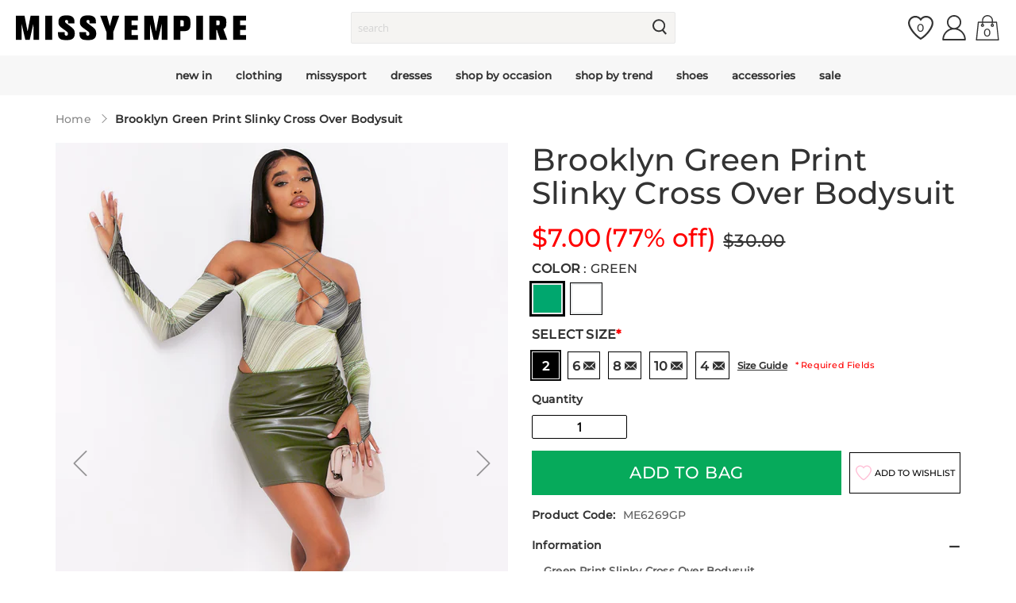

--- FILE ---
content_type: text/html; charset=utf-8
request_url: https://www.missyempire.com/en-us/products/brooklyn-green-print-slinky-cross-over-bodysuit
body_size: 84489
content:
<!doctype html>

<script>
  var timeStart = +(new Date()),
     timeStop;

  window.onload = (event) => {
     timeStop = +(new Date());

    console.log(timeStop - timeStart);
  };
</script><html class="no-js" lang="en">
    <head>
      <script id="pandectes-rules">   /* PANDECTES-GDPR: DO NOT MODIFY AUTO GENERATED CODE OF THIS SCRIPT */      window.PandectesSettings = {"store":{"id":61341892787,"plan":"plus","theme":"production","primaryLocale":"en","adminMode":false},"tsPublished":1709573748,"declaration":{"showPurpose":false,"showProvider":false,"declIntroText":"We use cookies to optimize website functionality, analyze the performance, and provide personalized experience to you. Some cookies are essential to make the website operate and function correctly. Those cookies cannot be disabled. In this window you can manage your preference of cookies.","showDateGenerated":true},"language":{"languageMode":"Single","fallbackLanguage":"en","languageDetection":"browser","languagesSupported":[]},"texts":{"managed":{"headerText":{"en":"We respect your privacy"},"consentText":{"en":"Missy Empire uses cookies to ensure you get the best experience on our website."},"dismissButtonText":{"en":"Ok"},"linkText":{"en":"Learn more"},"imprintText":{"en":"Imprint"},"preferencesButtonText":{"en":"Preferences"},"allowButtonText":{"en":"Accept"},"denyButtonText":{"en":"Decline"},"leaveSiteButtonText":{"en":"Leave this site"},"cookiePolicyText":{"en":"Cookie policy"},"preferencesPopupTitleText":{"en":"Manage consent preferences"},"preferencesPopupIntroText":{"en":"We use cookies to optimize website functionality, analyze the performance, and provide personalized experience to you. Some cookies are essential to make the website operate and function correctly. Those cookies cannot be disabled. In this window you can manage your preference of cookies."},"preferencesPopupCloseButtonText":{"en":"Close"},"preferencesPopupAcceptAllButtonText":{"en":"Accept all"},"preferencesPopupRejectAllButtonText":{"en":"Reject all"},"preferencesPopupSaveButtonText":{"en":"Save preferences"},"accessSectionTitleText":{"en":"Data portability"},"accessSectionParagraphText":{"en":"You have the right to request access to your data at any time."},"rectificationSectionTitleText":{"en":"Data Rectification"},"rectificationSectionParagraphText":{"en":"You have the right to request your data to be updated whenever you think it is appropriate."},"erasureSectionTitleText":{"en":"Right to be forgotten"},"erasureSectionParagraphText":{"en":"You have the right to ask all your data to be erased. After that, you will no longer be able to access your account."},"declIntroText":{"en":"We use cookies to optimize website functionality, analyze the performance, and provide personalized experience to you. Some cookies are essential to make the website operate and function correctly. Those cookies cannot be disabled. In this window you can manage your preference of cookies."}},"categories":{"strictlyNecessaryCookiesTitleText":{"en":"Strictly necessary cookies"},"functionalityCookiesTitleText":{"en":"Functional cookies"},"performanceCookiesTitleText":{"en":"Performance cookies"},"targetingCookiesTitleText":{"en":"Targeting cookies"},"unclassifiedCookiesTitleText":{"en":"Unclassified cookies"},"strictlyNecessaryCookiesDescriptionText":{"en":"These cookies are essential in order to enable you to move around the website and use its features, such as accessing secure areas of the website. The website cannot function properly without these cookies."},"functionalityCookiesDescriptionText":{"en":"These cookies enable the site to provide enhanced functionality and personalisation. They may be set by us or by third party providers whose services we have added to our pages. If you do not allow these cookies then some or all of these services may not function properly."},"performanceCookiesDescriptionText":{"en":"These cookies enable us to monitor and improve the performance of our website. For example, they allow us to count visits, identify traffic sources and see which parts of the site are most popular."},"targetingCookiesDescriptionText":{"en":"These cookies may be set through our site by our advertising partners. They may be used by those companies to build a profile of your interests and show you relevant adverts on other sites.    They do not store directly personal information, but are based on uniquely identifying your browser and internet device. If you do not allow these cookies, you will experience less targeted advertising."},"unclassifiedCookiesDescriptionText":{"en":"Unclassified cookies are cookies that we are in the process of classifying, together with the providers of individual cookies."}},"auto":{"declName":{"en":"Name"},"declPath":{"en":"Path"},"declType":{"en":"Type"},"declDomain":{"en":"Domain"},"declPurpose":{"en":"Purpose"},"declProvider":{"en":"Provider"},"declRetention":{"en":"Retention"},"declFirstParty":{"en":"First-party"},"declThirdParty":{"en":"Third-party"},"declSeconds":{"en":"seconds"},"declMinutes":{"en":"minutes"},"declHours":{"en":"hours"},"declDays":{"en":"days"},"declMonths":{"en":"months"},"declYears":{"en":"years"},"declSession":{"en":"Session"},"cookiesDetailsText":{"en":"Cookies details"},"preferencesPopupAlwaysAllowedText":{"en":"Always allowed"},"submitButton":{"en":"Submit"},"submittingButton":{"en":"Submitting..."},"cancelButton":{"en":"Cancel"},"guestsSupportInfoText":{"en":"Please login with your customer account to further proceed."},"guestsSupportEmailPlaceholder":{"en":"E-mail address"},"guestsSupportEmailValidationError":{"en":"Email is not valid"},"guestsSupportEmailSuccessTitle":{"en":"Thank you for your request"},"guestsSupportEmailFailureTitle":{"en":"A problem occurred"},"guestsSupportEmailSuccessMessage":{"en":"If you are registered as a customer of this store, you will soon receive an email with instructions on how to proceed."},"guestsSupportEmailFailureMessage":{"en":"Your request was not submitted. Please try again and if problem persists, contact store owner for assistance."},"confirmationSuccessTitle":{"en":"Your request is verified"},"confirmationFailureTitle":{"en":"A problem occurred"},"confirmationSuccessMessage":{"en":"We will soon get back to you as to your request."},"confirmationFailureMessage":{"en":"Your request was not verified. Please try again and if problem persists, contact store owner for assistance"},"consentSectionTitleText":{"en":"Your cookie consent"},"consentSectionNoConsentText":{"en":"You have not consented to the cookies policy of this website."},"consentSectionConsentedText":{"en":"You consented to the cookies policy of this website on"},"consentStatus":{"en":"Consent preference"},"consentDate":{"en":"Consent date"},"consentId":{"en":"Consent ID"},"consentSectionChangeConsentActionText":{"en":"Change consent preference"},"accessSectionGDPRRequestsActionText":{"en":"Data subject requests"},"accessSectionAccountInfoActionText":{"en":"Personal data"},"accessSectionOrdersRecordsActionText":{"en":"Orders"},"accessSectionDownloadReportActionText":{"en":"Request export"},"rectificationCommentPlaceholder":{"en":"Describe what you want to be updated"},"rectificationCommentValidationError":{"en":"Comment is required"},"rectificationSectionEditAccountActionText":{"en":"Request an update"},"erasureSectionRequestDeletionActionText":{"en":"Request personal data deletion"}}},"library":{"previewMode":false,"fadeInTimeout":0,"defaultBlocked":7,"showLink":true,"showImprintLink":false,"enabled":true,"cookie":{"name":"_pandectes_gdpr","expiryDays":365,"secure":true,"domain":""},"dismissOnScroll":false,"dismissOnWindowClick":false,"dismissOnTimeout":false,"palette":{"popup":{"background":"#FFFFFF","backgroundForCalculations":{"a":1,"b":255,"g":255,"r":255},"text":"#000000"},"button":{"background":"transparent","backgroundForCalculations":{"a":1,"b":255,"g":255,"r":255},"text":"#000000","textForCalculation":{"a":1,"b":0,"g":0,"r":0},"border":"#000000"}},"content":{"href":"https://www.missyempire.com/pages/privacy-policy","imprintHref":"/","close":"&#10005;","target":"","logo":"<img class=\"cc-banner-logo\" height=\"40\" width=\"40\" src=\"https://cdn.shopify.com/s/files/1/0613/4189/2787/t/2/assets/pandectes-logo.png?v=1709212836\" alt=\"MISSYEMPIRE\" />"},"window":"<div role=\"dialog\" aria-live=\"polite\" aria-label=\"cookieconsent\" aria-describedby=\"cookieconsent:desc\" id=\"pandectes-banner\" class=\"cc-window-wrapper cc-bottom-wrapper\"><div class=\"pd-cookie-banner-window cc-window {{classes}}\"><!--googleoff: all-->{{children}}<!--googleon: all--></div></div>","compliance":{"opt-both":"<div class=\"cc-compliance cc-highlight\">{{deny}}{{allow}}</div>"},"type":"opt-both","layouts":{"basic":"{{logo}}{{messagelink}}{{compliance}}{{close}}"},"position":"bottom","theme":"wired","revokable":false,"animateRevokable":false,"revokableReset":false,"revokableLogoUrl":"https://cdn.shopify.com/s/files/1/0613/4189/2787/t/2/assets/pandectes-reopen-logo.png?v=1709239139","revokablePlacement":"bottom-left","revokableMarginHorizontal":15,"revokableMarginVertical":15,"static":false,"autoAttach":true,"hasTransition":true,"blacklistPage":[""]},"geolocation":{"brOnly":false,"caOnly":false,"chOnly":false,"euOnly":false,"jpOnly":false,"thOnly":false,"zaOnly":false,"canadaOnly":false,"globalVisibility":true},"dsr":{"guestsSupport":false,"accessSectionDownloadReportAuto":false},"banner":{"resetTs":1709212835,"extraCss":"        .cc-banner-logo {max-width: 24em!important;}    @media(min-width: 768px) {.cc-window.cc-floating{max-width: 24em!important;width: 24em!important;}}    .cc-message, .cc-header, .cc-logo {text-align: left}    .cc-window-wrapper{z-index: 2147483647;}    .cc-window{z-index: 2147483647;font-family: inherit;}    .cc-header{font-family: inherit;}    .pd-cp-ui{font-family: inherit; background-color: #FFFFFF;color:#000000;}    button.pd-cp-btn, a.pd-cp-btn{}    input + .pd-cp-preferences-slider{background-color: rgba(0, 0, 0, 0.3)}    .pd-cp-scrolling-section::-webkit-scrollbar{background-color: rgba(0, 0, 0, 0.3)}    input:checked + .pd-cp-preferences-slider{background-color: rgba(0, 0, 0, 1)}    .pd-cp-scrolling-section::-webkit-scrollbar-thumb {background-color: rgba(0, 0, 0, 1)}    .pd-cp-ui-close{color:#000000;}    .pd-cp-preferences-slider:before{background-color: #FFFFFF}    .pd-cp-title:before {border-color: #000000!important}    .pd-cp-preferences-slider{background-color:#000000}    .pd-cp-toggle{color:#000000!important}    @media(max-width:699px) {.pd-cp-ui-close-top svg {fill: #000000}}    .pd-cp-toggle:hover,.pd-cp-toggle:visited,.pd-cp-toggle:active{color:#000000!important}    .pd-cookie-banner-window {box-shadow: 0 0 18px rgb(0 0 0 / 20%);}  ","customJavascript":null,"showPoweredBy":false,"hybridStrict":false,"cookiesBlockedByDefault":"7","isActive":false,"implicitSavePreferences":false,"cookieIcon":false,"blockBots":false,"showCookiesDetails":false,"hasTransition":true,"blockingPage":false,"showOnlyLandingPage":false,"leaveSiteUrl":"https://www.google.com","linkRespectStoreLang":false},"cookies":{"0":[{"name":"localization","domain":"www.missyempire.com","path":"/en-eu","provider":"Shopify","firstParty":true,"retention":"1 year(s)","expires":1,"unit":"declYears","purpose":{"en":"Shopify store localization"}},{"name":"keep_alive","domain":"www.missyempire.com","path":"/","provider":"Shopify","firstParty":true,"retention":"30 minute(s)","expires":30,"unit":"declMinutes","purpose":{"en":"Used in connection with buyer localization."}},{"name":"secure_customer_sig","domain":"www.missyempire.com","path":"/","provider":"Shopify","firstParty":true,"retention":"1 year(s)","expires":1,"unit":"declYears","purpose":{"en":"Used in connection with customer login."}},{"name":"cart_currency","domain":"www.missyempire.com","path":"/","provider":"Shopify","firstParty":true,"retention":"2 ","expires":2,"unit":"declSession","purpose":{"en":"The cookie is necessary for the secure checkout and payment function on the website. This function is provided by shopify.com."}},{"name":"_cmp_a","domain":".missyempire.com","path":"/","provider":"Shopify","firstParty":false,"retention":"1 day(s)","expires":1,"unit":"declDays","purpose":{"en":"Used for managing customer privacy settings."}},{"name":"shopify_pay_redirect","domain":"www.missyempire.com","path":"/","provider":"Shopify","firstParty":true,"retention":"1 hour(s)","expires":1,"unit":"declHours","purpose":{"en":"The cookie is necessary for the secure checkout and payment function on the website. This function is provided by shopify.com."}},{"name":"__cfruid","domain":".missyempire.zendesk.com","path":"/","provider":"HubSpot","firstParty":false,"retention":"Session","expires":-54,"unit":"declYears","purpose":{"en":"This is set by HubSpot’s CDN provider because of their rate limiting policies."}},{"name":"_tracking_consent","domain":".missyempire.com","path":"/","provider":"Shopify","firstParty":false,"retention":"1 year(s)","expires":1,"unit":"declYears","purpose":{"en":"Tracking preferences."}},{"name":"_secure_session_id","domain":"www.missyempire.com","path":"/","provider":"Shopify","firstParty":true,"retention":"1 month(s)","expires":1,"unit":"declMonths","purpose":{"en":"Used in connection with navigation through a storefront."}}],"1":[{"name":"_pinterest_ct_ua","domain":".ct.pinterest.com","path":"/","provider":"Pinterest","firstParty":false,"retention":"1 year(s)","expires":1,"unit":"declYears","purpose":{"en":"Used to group actions across pages."}}],"2":[{"name":"_shopify_y","domain":".missyempire.com","path":"/","provider":"Shopify","firstParty":false,"retention":"1 year(s)","expires":1,"unit":"declYears","purpose":{"en":"Shopify analytics."}},{"name":"_shopify_s","domain":".missyempire.com","path":"/","provider":"Shopify","firstParty":false,"retention":"30 minute(s)","expires":30,"unit":"declMinutes","purpose":{"en":"Shopify analytics."}},{"name":"__cf_bm","domain":".r1-t.trackedlink.net","path":"/","provider":"CloudFlare","firstParty":false,"retention":"30 minute(s)","expires":30,"unit":"declMinutes","purpose":{"en":"Used to manage incoming traffic that matches criteria associated with bots."}},{"name":"_shopify_sa_t","domain":".missyempire.com","path":"/","provider":"Shopify","firstParty":false,"retention":"30 minute(s)","expires":30,"unit":"declMinutes","purpose":{"en":"Shopify analytics relating to marketing & referrals."}},{"name":"_shopify_sa_p","domain":".missyempire.com","path":"/","provider":"Shopify","firstParty":false,"retention":"30 minute(s)","expires":30,"unit":"declMinutes","purpose":{"en":"Shopify analytics relating to marketing & referrals."}},{"name":"_orig_referrer","domain":".missyempire.com","path":"/","provider":"Shopify","firstParty":false,"retention":"2 ","expires":2,"unit":"declSession","purpose":{"en":"Tracks landing pages."}},{"name":"_landing_page","domain":".missyempire.com","path":"/","provider":"Shopify","firstParty":false,"retention":"2 ","expires":2,"unit":"declSession","purpose":{"en":"Tracks landing pages."}},{"name":"_ga","domain":".missyempire.com","path":"/","provider":"Google","firstParty":false,"retention":"1 year(s)","expires":1,"unit":"declYears","purpose":{"en":"Cookie is set by Google Analytics with unknown functionality"}},{"name":"_gid","domain":".missyempire.com","path":"/","provider":"Google","firstParty":false,"retention":"1 day(s)","expires":1,"unit":"declDays","purpose":{"en":"Cookie is placed by Google Analytics to count and track pageviews."}},{"name":"_gat","domain":".missyempire.com","path":"/","provider":"Google","firstParty":false,"retention":"1 minute(s)","expires":1,"unit":"declMinutes","purpose":{"en":"Cookie is placed by Google Analytics to filter requests from bots."}},{"name":"AWSALBCORS","domain":"widget-mediator.zopim.com","path":"/","provider":"Amazon","firstParty":false,"retention":"1 ","expires":1,"unit":"declSession","purpose":{"en":"Used as a second stickiness cookie by Amazon that has additionally the SameSite attribute."}},{"name":"__cf_bm","domain":".afterpay.com","path":"/","provider":"CloudFlare","firstParty":false,"retention":"30 minute(s)","expires":30,"unit":"declMinutes","purpose":{"en":"Used to manage incoming traffic that matches criteria associated with bots."}},{"name":"_shopify_s","domain":"com","path":"/","provider":"Shopify","firstParty":false,"retention":"Session","expires":1,"unit":"declSeconds","purpose":{"en":"Shopify analytics."}},{"name":"_ga_200R577689","domain":".missyempire.com","path":"/","provider":"Google","firstParty":false,"retention":"1 year(s)","expires":1,"unit":"declYears","purpose":{"en":""}},{"name":"_dc_gtm_UA-62889998-1","domain":".missyempire.com","path":"/","provider":"Google","firstParty":false,"retention":"1 minute(s)","expires":1,"unit":"declMinutes","purpose":{"en":""}}],"4":[{"name":"_gcl_au","domain":".missyempire.com","path":"/","provider":"Google","firstParty":false,"retention":"3 month(s)","expires":3,"unit":"declMonths","purpose":{"en":"Cookie is placed by Google Tag Manager to track conversions."}},{"name":"IDE","domain":".doubleclick.net","path":"/","provider":"Google","firstParty":false,"retention":"1 year(s)","expires":1,"unit":"declYears","purpose":{"en":"To measure the visitors’ actions after they click through from an advert. Expires after 1 year."}},{"name":"__kla_id","domain":"www.missyempire.com","path":"/","provider":"Klaviyo","firstParty":true,"retention":"1 year(s)","expires":1,"unit":"declYears","purpose":{"en":"Tracks when someone clicks through a Klaviyo email to your website."}},{"name":"_ttp","domain":".tiktok.com","path":"/","provider":"TikTok","firstParty":false,"retention":"1 year(s)","expires":1,"unit":"declYears","purpose":{"en":"To measure and improve the performance of your advertising campaigns and to personalize the user's experience (including ads) on TikTok."}},{"name":"_fbp","domain":".missyempire.com","path":"/","provider":"Facebook","firstParty":false,"retention":"3 month(s)","expires":3,"unit":"declMonths","purpose":{"en":"Cookie is placed by Facebook to track visits across websites."}},{"name":"_scid","domain":".missyempire.com","path":"/","provider":"Snapchat","firstParty":false,"retention":"1 year(s)","expires":1,"unit":"declYears","purpose":{"en":"Used by Snapchat to help identify a visitor."}},{"name":"_pin_unauth","domain":".missyempire.com","path":"/","provider":"Pinterest","firstParty":false,"retention":"1 year(s)","expires":1,"unit":"declYears","purpose":{"en":"Used to group actions for users who cannot be identified by Pinterest."}},{"name":"_tt_enable_cookie","domain":".missyempire.com","path":"/","provider":"TikTok","firstParty":false,"retention":"1 year(s)","expires":1,"unit":"declYears","purpose":{"en":"Used to identify a visitor."}},{"name":"wpm-domain-test","domain":"com","path":"/","provider":"Shopify","firstParty":false,"retention":"Session","expires":1,"unit":"declSeconds","purpose":{"en":"Used to test the storage of parameters about products added to the cart or payment currency"}},{"name":"wpm-domain-test","domain":"missyempire.com","path":"/","provider":"Shopify","firstParty":false,"retention":"Session","expires":1,"unit":"declSeconds","purpose":{"en":"Used to test the storage of parameters about products added to the cart or payment currency"}},{"name":"wpm-domain-test","domain":"www.missyempire.com","path":"/","provider":"Shopify","firstParty":true,"retention":"Session","expires":1,"unit":"declSeconds","purpose":{"en":"Used to test the storage of parameters about products added to the cart or payment currency"}},{"name":"_ttp","domain":".missyempire.com","path":"/","provider":"TikTok","firstParty":false,"retention":"1 year(s)","expires":1,"unit":"declYears","purpose":{"en":"To measure and improve the performance of your advertising campaigns and to personalize the user's experience (including ads) on TikTok."}}],"8":[{"name":"X-AB","domain":"sc-static.net","path":"/scevent.min.js","provider":"Unknown","firstParty":false,"retention":"1 day(s)","expires":1,"unit":"declDays","purpose":{"en":""}},{"name":"ar_debug","domain":".pinterest.com","path":"/","provider":"Unknown","firstParty":false,"retention":"1 year(s)","expires":1,"unit":"declYears","purpose":{"en":""}},{"name":"__zlcmid","domain":".missyempire.com","path":"/","provider":"Unknown","firstParty":false,"retention":"1 year(s)","expires":1,"unit":"declYears","purpose":{"en":""}},{"name":"_scsrid_r","domain":".missyempire.com","path":"/","provider":"Unknown","firstParty":false,"retention":"1 year(s)","expires":1,"unit":"declYears","purpose":{"en":""}},{"name":"_scsrid","domain":".missyempire.com","path":"/","provider":"Unknown","firstParty":false,"retention":"1 year(s)","expires":1,"unit":"declYears","purpose":{"en":""}},{"name":"_scid_r","domain":".missyempire.com","path":"/","provider":"Unknown","firstParty":false,"retention":"1 year(s)","expires":1,"unit":"declYears","purpose":{"en":""}},{"name":"zte2095","domain":"missyempire.com","path":"/","provider":"Unknown","firstParty":false,"retention":"Session","expires":1,"unit":"declSeconds","purpose":{"en":""}}]},"blocker":{"isActive":false,"googleConsentMode":{"id":"","analyticsId":"","isActive":false,"adStorageCategory":4,"analyticsStorageCategory":2,"personalizationStorageCategory":1,"functionalityStorageCategory":1,"customEvent":false,"securityStorageCategory":0,"redactData":true,"urlPassthrough":false,"dataLayerProperty":"dataLayer","waitForUpdate":2000},"facebookPixel":{"id":"","isActive":false,"ldu":false},"rakuten":{"isActive":false,"cmp":false,"ccpa":false},"gpcIsActive":false,"defaultBlocked":7,"patterns":{"whiteList":[],"blackList":{"1":[],"2":[],"4":[],"8":[]},"iframesWhiteList":[],"iframesBlackList":{"1":[],"2":[],"4":[],"8":[]},"beaconsWhiteList":[],"beaconsBlackList":{"1":[],"2":[],"4":[],"8":[]}}}}      !function(){"use strict";window.PandectesRules=window.PandectesRules||{},window.PandectesRules.manualBlacklist={1:[],2:[],4:[]},window.PandectesRules.blacklistedIFrames={1:[],2:[],4:[]},window.PandectesRules.blacklistedCss={1:[],2:[],4:[]},window.PandectesRules.blacklistedBeacons={1:[],2:[],4:[]};var e="javascript/blocked",t="_pandectes_gdpr";function n(e){return new RegExp(e.replace(/[/\\.+?$()]/g,"\\$&").replace("*","(.*)"))}var a=function(e){try{return JSON.parse(e)}catch(e){return!1}},r=function(e){var t=arguments.length>1&&void 0!==arguments[1]?arguments[1]:"log",n=new URLSearchParams(window.location.search);n.get("log")&&console[t]("PandectesRules: ".concat(e))};function i(e,t){var n=Object.keys(e);if(Object.getOwnPropertySymbols){var a=Object.getOwnPropertySymbols(e);t&&(a=a.filter((function(t){return Object.getOwnPropertyDescriptor(e,t).enumerable}))),n.push.apply(n,a)}return n}function o(e){for(var t=1;t<arguments.length;t++){var n=null!=arguments[t]?arguments[t]:{};t%2?i(Object(n),!0).forEach((function(t){s(e,t,n[t])})):Object.getOwnPropertyDescriptors?Object.defineProperties(e,Object.getOwnPropertyDescriptors(n)):i(Object(n)).forEach((function(t){Object.defineProperty(e,t,Object.getOwnPropertyDescriptor(n,t))}))}return e}function s(e,t,n){return t in e?Object.defineProperty(e,t,{value:n,enumerable:!0,configurable:!0,writable:!0}):e[t]=n,e}function c(e,t){return function(e){if(Array.isArray(e))return e}(e)||function(e,t){var n=null==e?null:"undefined"!=typeof Symbol&&e[Symbol.iterator]||e["@@iterator"];if(null==n)return;var a,r,i=[],o=!0,s=!1;try{for(n=n.call(e);!(o=(a=n.next()).done)&&(i.push(a.value),!t||i.length!==t);o=!0);}catch(e){s=!0,r=e}finally{try{o||null==n.return||n.return()}finally{if(s)throw r}}return i}(e,t)||u(e,t)||function(){throw new TypeError("Invalid attempt to destructure non-iterable instance.\nIn order to be iterable, non-array objects must have a [Symbol.iterator]() method.")}()}function l(e){return function(e){if(Array.isArray(e))return d(e)}(e)||function(e){if("undefined"!=typeof Symbol&&null!=e[Symbol.iterator]||null!=e["@@iterator"])return Array.from(e)}(e)||u(e)||function(){throw new TypeError("Invalid attempt to spread non-iterable instance.\nIn order to be iterable, non-array objects must have a [Symbol.iterator]() method.")}()}function u(e,t){if(e){if("string"==typeof e)return d(e,t);var n=Object.prototype.toString.call(e).slice(8,-1);return"Object"===n&&e.constructor&&(n=e.constructor.name),"Map"===n||"Set"===n?Array.from(e):"Arguments"===n||/^(?:Ui|I)nt(?:8|16|32)(?:Clamped)?Array$/.test(n)?d(e,t):void 0}}function d(e,t){(null==t||t>e.length)&&(t=e.length);for(var n=0,a=new Array(t);n<t;n++)a[n]=e[n];return a}var p=window.PandectesRulesSettings||window.PandectesSettings,f=!(void 0===window.dataLayer||!Array.isArray(window.dataLayer)||!window.dataLayer.some((function(e){return"pandectes_full_scan"===e.event})));r("userAgent -> ".concat(window.navigator.userAgent.substring(0,50)));var g=function(){var e,n=arguments.length>0&&void 0!==arguments[0]?arguments[0]:t,r="; "+document.cookie,i=r.split("; "+n+"=");if(i.length<2)e={};else{var o=i.pop(),s=o.split(";");e=window.atob(s.shift())}var c=a(e);return!1!==c?c:e}(),y=p.banner.isActive,h=p.blocker,m=h.defaultBlocked,w=h.patterns,v=g&&null!==g.preferences&&void 0!==g.preferences?g.preferences:null,b=f?0:y?null===v?m:v:0,k={1:0==(1&b),2:0==(2&b),4:0==(4&b)},L=w.blackList,S=w.whiteList,_=w.iframesBlackList,P=w.iframesWhiteList,A=w.beaconsBlackList,C=w.beaconsWhiteList,B={blackList:[],whiteList:[],iframesBlackList:{1:[],2:[],4:[],8:[]},iframesWhiteList:[],beaconsBlackList:{1:[],2:[],4:[],8:[]},beaconsWhiteList:[]};[1,2,4].map((function(e){var t;k[e]||((t=B.blackList).push.apply(t,l(L[e].length?L[e].map(n):[])),B.iframesBlackList[e]=_[e].length?_[e].map(n):[],B.beaconsBlackList[e]=A[e].length?A[e].map(n):[])})),B.whiteList=S.length?S.map(n):[],B.iframesWhiteList=P.length?P.map(n):[],B.beaconsWhiteList=C.length?C.map(n):[];var E={scripts:[],iframes:{1:[],2:[],4:[]},beacons:{1:[],2:[],4:[]},css:{1:[],2:[],4:[]}},j=function(t,n){return t&&(!n||n!==e)&&(!B.blackList||B.blackList.some((function(e){return e.test(t)})))&&(!B.whiteList||B.whiteList.every((function(e){return!e.test(t)})))},O=function(e){var t=e.getAttribute("src");return B.blackList&&B.blackList.every((function(e){return!e.test(t)}))||B.whiteList&&B.whiteList.some((function(e){return e.test(t)}))},I=function(e,t){var n=B.iframesBlackList[t],a=B.iframesWhiteList;return e&&(!n||n.some((function(t){return t.test(e)})))&&(!a||a.every((function(t){return!t.test(e)})))},R=function(e,t){var n=B.beaconsBlackList[t],a=B.beaconsWhiteList;return e&&(!n||n.some((function(t){return t.test(e)})))&&(!a||a.every((function(t){return!t.test(e)})))},T=new MutationObserver((function(e){for(var t=0;t<e.length;t++)for(var n=e[t].addedNodes,a=0;a<n.length;a++){var r=n[a],i=r.dataset&&r.dataset.cookiecategory;if(1===r.nodeType&&"LINK"===r.tagName){var o=r.dataset&&r.dataset.href;if(o&&i)switch(i){case"functionality":case"C0001":E.css[1].push(o);break;case"performance":case"C0002":E.css[2].push(o);break;case"targeting":case"C0003":E.css[4].push(o)}}}})),x=new MutationObserver((function(t){for(var n=0;n<t.length;n++)for(var a=t[n].addedNodes,r=function(t){var n=a[t],r=n.src||n.dataset&&n.dataset.src,i=n.dataset&&n.dataset.cookiecategory;if(1===n.nodeType&&"IFRAME"===n.tagName){if(r){var o=!1;I(r,1)||"functionality"===i||"C0001"===i?(o=!0,E.iframes[1].push(r)):I(r,2)||"performance"===i||"C0002"===i?(o=!0,E.iframes[2].push(r)):(I(r,4)||"targeting"===i||"C0003"===i)&&(o=!0,E.iframes[4].push(r)),o&&(n.removeAttribute("src"),n.setAttribute("data-src",r))}}else if(1===n.nodeType&&"IMG"===n.tagName){if(r){var s=!1;R(r,1)?(s=!0,E.beacons[1].push(r)):R(r,2)?(s=!0,E.beacons[2].push(r)):R(r,4)&&(s=!0,E.beacons[4].push(r)),s&&(n.removeAttribute("src"),n.setAttribute("data-src",r))}}else if(1===n.nodeType&&"LINK"===n.tagName){var c=n.dataset&&n.dataset.href;if(c&&i)switch(i){case"functionality":case"C0001":E.css[1].push(c);break;case"performance":case"C0002":E.css[2].push(c);break;case"targeting":case"C0003":E.css[4].push(c)}}else if(1===n.nodeType&&"SCRIPT"===n.tagName){var l=n.type,u=!1;if(j(r,l))u=!0;else if(r&&i)switch(i){case"functionality":case"C0001":u=!0,window.PandectesRules.manualBlacklist[1].push(r);break;case"performance":case"C0002":u=!0,window.PandectesRules.manualBlacklist[2].push(r);break;case"targeting":case"C0003":u=!0,window.PandectesRules.manualBlacklist[4].push(r)}if(u){E.scripts.push([n,l]),n.type=e;n.addEventListener("beforescriptexecute",(function t(a){n.getAttribute("type")===e&&a.preventDefault(),n.removeEventListener("beforescriptexecute",t)})),n.parentElement&&n.parentElement.removeChild(n)}}},i=0;i<a.length;i++)r(i)})),N=document.createElement,D={src:Object.getOwnPropertyDescriptor(HTMLScriptElement.prototype,"src"),type:Object.getOwnPropertyDescriptor(HTMLScriptElement.prototype,"type")};window.PandectesRules.unblockCss=function(e){var t=E.css[e]||[];t.length&&r("Unblocking CSS for ".concat(e)),t.forEach((function(e){var t=document.querySelector('link[data-href^="'.concat(e,'"]'));t.removeAttribute("data-href"),t.href=e})),E.css[e]=[]},window.PandectesRules.unblockIFrames=function(e){var t=E.iframes[e]||[];t.length&&r("Unblocking IFrames for ".concat(e)),B.iframesBlackList[e]=[],t.forEach((function(e){var t=document.querySelector('iframe[data-src^="'.concat(e,'"]'));t.removeAttribute("data-src"),t.src=e})),E.iframes[e]=[]},window.PandectesRules.unblockBeacons=function(e){var t=E.beacons[e]||[];t.length&&r("Unblocking Beacons for ".concat(e)),B.beaconsBlackList[e]=[],t.forEach((function(e){var t=document.querySelector('img[data-src^="'.concat(e,'"]'));t.removeAttribute("data-src"),t.src=e})),E.beacons[e]=[]},window.PandectesRules.unblockInlineScripts=function(e){var t=1===e?"functionality":2===e?"performance":"targeting";document.querySelectorAll('script[type="javascript/blocked"][data-cookiecategory="'.concat(t,'"]')).forEach((function(e){var t=e.textContent;e.parentNode.removeChild(e);var n=document.createElement("script");n.type="text/javascript",n.textContent=t,document.body.appendChild(n)}))},window.PandectesRules.unblock=function(t){t.length<1?(B.blackList=[],B.whiteList=[],B.iframesBlackList=[],B.iframesWhiteList=[]):(B.blackList&&(B.blackList=B.blackList.filter((function(e){return t.every((function(t){return"string"==typeof t?!e.test(t):t instanceof RegExp?e.toString()!==t.toString():void 0}))}))),B.whiteList&&(B.whiteList=[].concat(l(B.whiteList),l(t.map((function(e){if("string"==typeof e){var t=".*"+n(e)+".*";if(B.whiteList.every((function(e){return e.toString()!==t.toString()})))return new RegExp(t)}else if(e instanceof RegExp&&B.whiteList.every((function(t){return t.toString()!==e.toString()})))return e;return null})).filter(Boolean)))));for(var a=document.querySelectorAll('script[type="'.concat(e,'"]')),i=0;i<a.length;i++){var o=a[i];O(o)&&(E.scripts.push([o,"application/javascript"]),o.parentElement.removeChild(o))}var s=0;l(E.scripts).forEach((function(e,t){var n=c(e,2),a=n[0],r=n[1];if(O(a)){for(var i=document.createElement("script"),o=0;o<a.attributes.length;o++){var l=a.attributes[o];"src"!==l.name&&"type"!==l.name&&i.setAttribute(l.name,a.attributes[o].value)}i.setAttribute("src",a.src),i.setAttribute("type",r||"application/javascript"),document.head.appendChild(i),E.scripts.splice(t-s,1),s++}})),0==B.blackList.length&&0===B.iframesBlackList[1].length&&0===B.iframesBlackList[2].length&&0===B.iframesBlackList[4].length&&0===B.beaconsBlackList[1].length&&0===B.beaconsBlackList[2].length&&0===B.beaconsBlackList[4].length&&(r("Disconnecting observers"),x.disconnect(),T.disconnect())};var M,W,z=p.store.adminMode,F=p.blocker,U=F.defaultBlocked;M=function(){!function(){var e=window.Shopify.trackingConsent;if(!1!==e.shouldShowBanner()||null!==v||7!==U)try{var t=z&&!(window.Shopify&&window.Shopify.AdminBarInjector),n={preferences:0==(1&b)||f||t,analytics:0==(2&b)||f||t,marketing:0==(4&b)||f||t};e.firstPartyMarketingAllowed()===n.marketing&&e.analyticsProcessingAllowed()===n.analytics&&e.preferencesProcessingAllowed()===n.preferences||e.setTrackingConsent(n,(function(e){e&&e.error?r("Shopify.customerPrivacy API - failed to setTrackingConsent"):r("Shopify.customerPrivacy API - setTrackingConsent(".concat(JSON.stringify(n),")"))}))}catch(e){r("Shopify.customerPrivacy API - exception")}}(),function(){var e=window.Shopify.trackingConsent,t=e.currentVisitorConsent();if(F.gpcIsActive&&"CCPA"===e.getRegulation()&&"no"===t.gpc&&"yes"!==t.sale_of_data){var n={sale_of_data:!1};e.setTrackingConsent(n,(function(e){e&&e.error?r("Shopify.customerPrivacy API - failed to setTrackingConsent({".concat(JSON.stringify(n),")")):r("Shopify.customerPrivacy API - setTrackingConsent(".concat(JSON.stringify(n),")"))}))}}()},W=null,window.Shopify&&window.Shopify.loadFeatures&&window.Shopify.trackingConsent?M():W=setInterval((function(){window.Shopify&&window.Shopify.loadFeatures&&(clearInterval(W),window.Shopify.loadFeatures([{name:"consent-tracking-api",version:"0.1"}],(function(e){e?r("Shopify.customerPrivacy API - failed to load"):(r("Shopify.customerPrivacy API - loaded"),r("Shopify.customerPrivacy.shouldShowBanner() -> "+window.Shopify.trackingConsent.shouldShowBanner()),M())})))}),10);var q=p.banner.isActive,J=p.blocker.googleConsentMode,H=J.isActive,$=J.customEvent,G=J.id,K=J.analyticsId,V=J.redactData,Y=J.urlPassthrough,Q=J.adStorageCategory,X=J.analyticsStorageCategory,Z=J.functionalityStorageCategory,ee=J.personalizationStorageCategory,te=J.securityStorageCategory,ne=J.dataLayerProperty,ae=void 0===ne?"dataLayer":ne,re=J.waitForUpdate,ie=void 0===re?2e3:re;function oe(){window[ae].push(arguments)}window[ae]=window[ae]||[];var se,ce,le={hasInitialized:!1,ads_data_redaction:!1,url_passthrough:!1,data_layer_property:"dataLayer",storage:{ad_storage:"granted",ad_user_data:"granted",ad_personalization:"granted",analytics_storage:"granted",functionality_storage:"granted",personalization_storage:"granted",security_storage:"granted",wait_for_update:2e3}};if(q&&H){var ue=0==(b&Q)?"granted":"denied",de=0==(b&X)?"granted":"denied",pe=0==(b&Z)?"granted":"denied",fe=0==(b&ee)?"granted":"denied",ge=0==(b&te)?"granted":"denied";if(le.hasInitialized=!0,le.ads_data_redaction="denied"===ue&&V,le.url_passthrough=Y,le.storage.ad_storage=ue,le.storage.ad_user_data=ue,le.storage.ad_personalization=ue,le.storage.analytics_storage=de,le.storage.functionality_storage=pe,le.storage.personalization_storage=fe,le.storage.security_storage=ge,le.storage.wait_for_update="denied"===de||"denied"===ue?ie:2e3,le.data_layer_property=ae||"dataLayer",le.ads_data_redaction&&oe("set","ads_data_redaction",le.ads_data_redaction),le.url_passthrough&&oe("set","url_passthrough",le.url_passthrough),oe("consent","default",le.storage),r("Google consent mode initialized"),G.length){window[le.data_layer_property].push({"gtm.start":(new Date).getTime(),event:"gtm.js"}),window[le.data_layer_property].push({"pandectes.start":(new Date).getTime(),event:"pandectes-rules.min.js"});var ye=document.createElement("script"),he="dataLayer"!==le.data_layer_property?"&l=".concat(le.data_layer_property):"";ye.async=!0,ye.src="https://www.googletagmanager.com/gtm.js?id=".concat(G).concat(he),document.head.appendChild(ye)}if(K.length){window[le.data_layer_property].push({"pandectes.start":(new Date).getTime(),event:"pandectes-rules.min.js"});var me=document.createElement("script");me.async=!0,me.src="https://www.googletagmanager.com/gtag/js?id=".concat(K),document.head.appendChild(me),oe("js",new Date),oe("config",K)}}q&&$&&(ce=7===(se=b)?"deny":0===se?"allow":"mixed",window[ae].push({event:"Pandectes_Consent_Update",pandectes_status:ce,pandectes_categories:{C0000:"allow",C0001:k[1]?"allow":"deny",C0002:k[2]?"allow":"deny",C0003:k[4]?"allow":"deny"}}),r("PandectesCustomEvent pushed to the dataLayer")),window.PandectesRules.gcm=le;var we=p.banner.isActive,ve=p.blocker.isActive;r("Blocker -> "+(ve?"Active":"Inactive")),r("Banner -> "+(we?"Active":"Inactive")),r("ActualPrefs -> "+b);var be=null===v&&/\/checkouts\//.test(window.location.pathname);0!==b&&!1===f&&ve&&!be?(r("Blocker will execute"),document.createElement=function(){for(var t=arguments.length,n=new Array(t),a=0;a<t;a++)n[a]=arguments[a];if("script"!==n[0].toLowerCase())return N.bind?N.bind(document).apply(void 0,n):N;var r=N.bind(document).apply(void 0,n);try{Object.defineProperties(r,{src:o(o({},D.src),{},{set:function(t){j(t,r.type)&&D.type.set.call(this,e),D.src.set.call(this,t)}}),type:o(o({},D.type),{},{get:function(){var t=D.type.get.call(this);return t===e||j(this.src,t)?null:t},set:function(t){var n=j(r.src,r.type)?e:t;D.type.set.call(this,n)}})}),r.setAttribute=function(t,n){if("type"===t){var a=j(r.src,r.type)?e:n;D.type.set.call(r,a)}else"src"===t?(j(n,r.type)&&D.type.set.call(r,e),D.src.set.call(r,n)):HTMLScriptElement.prototype.setAttribute.call(r,t,n)}}catch(e){console.warn("Yett: unable to prevent script execution for script src ",r.src,".\n",'A likely cause would be because you are using a third-party browser extension that monkey patches the "document.createElement" function.')}return r},x.observe(document.documentElement,{childList:!0,subtree:!0}),T.observe(document.documentElement,{childList:!0,subtree:!0})):r("Blocker will not execute")}();
</script>

      <style>
        @-moz-document url-prefix() {
          #tapcart-web-banner {
            display: none !important;
          }
        }
      </style>
        <!-- Fast Simon -->
      
        <script id="autocomplete-initilizer" src="https://static-autocomplete.fastsimon.com/fast-simon-autocomplete-init.umd.js?mode=shopify&UUID=45be2e42-642c-4ef1-a4df-d73435127fd4&store=61341892787" async> </script>
      
        <!-- Fast Simon -->
        
        <script>
            var __fast_options = {
                with_product_attributes: true,
                max_ac_products_mobile: 12,
                max_ac_products_tablet: 12,
                max_ac_products_desktop: 12,
                display_popular_on_no_results: true
            }
        </script>
    <!-- Google Tag Manager -->
<script>(function(w,d,s,l,i){w[l]=w[l]||[];w[l].push({'gtm.start':
new Date().getTime(),event:'gtm.js'});var f=d.getElementsByTagName(s)[0],
j=d.createElement(s),dl=l!='dataLayer'?'&l='+l:'';j.async=true;j.src=
'https://www.googletagmanager.com/gtm.js?id='+i+dl;f.parentNode.insertBefore(j,f);
})(window,document,'script','dataLayer','GTM-PFDW4MWW');</script>
<!-- End Google Tag Manager -->

      <!-- Google tag (gtag.js) -->
<script async src="https://www.googletagmanager.com/gtag/js?id=AW-903272592"></script>
<script>
  window.dataLayer = window.dataLayer || [];
  function gtag(){dataLayer.push(arguments);}
  gtag('js', new Date());
  gtag('config', 'AW-903272592');
</script>

        <meta charset="utf-8">
        <meta name="google-site-verification" content="PSkNOS-TzaVUhAee_1Ffouj5vqOXvBgpdoOe4mE6iXU" />
        <meta http-equiv="X-UA-Compatible" content="IE=edge">
        <meta name="viewport" content="width=device-width, initial-scale=1, maximum-scale=1.0, user-scalable=no">
        <meta name="theme-color" content="">
        <link rel="canonical" href="https://www.missyempire.com/en-us/products/brooklyn-green-print-slinky-cross-over-bodysuit">
        <link rel="preconnect" href="https://cdn.shopify.com" crossorigin>

        <base href="https://www.missyempire.com/en-us/">


<link rel="icon" type="image/x-icon" href="//www.missyempire.com/cdn/shop/t/37/assets/favicon.ico?v=11747149996811627051760694307">
<link rel="shortcut icon" type="image/x-icon" href="//www.missyempire.com/cdn/shop/t/37/assets/favicon.ico?v=11747149996811627051760694307">

<link rel="apple-touch-icon" href="//www.missyempire.com/cdn/shop/t/37/assets/pwa_touch-icon-iphone.png?v=145497293070769825781760694417">
<link rel="apple-touch-icon" sizes="180x180" href="//www.missyempire.com/cdn/shop/t/37/assets/pwa_touch-icon-iphone.png?v=145497293070769825781760694417">
<link rel="apple-touch-icon" sizes="152x152" href="//www.missyempire.com/cdn/shop/t/37/assets/pwa_touch-icon-ipad.png?v=132811206571913532821760694416">
<link rel="apple-touch-icon" sizes="167x167" href="//www.missyempire.com/cdn/shop/t/37/assets/pwa_touch-icon-ipad-retina.png?v=83320906156949500991760694415">
<link rel="icon" type="image/png" sizes="32x32" href="//www.missyempire.com/cdn/shop/t/37/assets/favicon-32x32.png?v=71053705467403472431760694306">
<link rel="icon" type="image/png" sizes="16x16" href="//www.missyempire.com/cdn/shop/t/37/assets/favicon-16x16.png?v=140520517050302555651760694305">
<link rel="manifest" href="//www.missyempire.com/cdn/shop/t/37/assets/site.webmanifest?v=79717638413162268491760694445">
<link rel="mask-icon" href="//www.missyempire.com/cdn/shop/t/37/assets/favicon_safari-pinned-tab.svg?v=180889801294673527871760694308" color="#ffffff">
<meta name="apple-mobile-web-app-title" content="Missy Empire">
<meta name="application-name" content="Missy Empire">
<meta name="msapplication-TileColor" content="#ffbfd6">
<meta name="theme-color" content="#ffffff">

<link href="//www.missyempire.com/cdn/shop/t/37/assets/pwa_iphone5_splash.png?v=109053527110756155221760694409" media="(device-width: 320px) and (device-height: 568px) and (-webkit-device-pixel-ratio: 2)" rel="apple-touch-startup-image" />
<link href="//www.missyempire.com/cdn/shop/t/37/assets/pwa_iphone6s_splash.png?v=157962561398061211651760694410" media="(device-width: 375px) and (device-height: 667px) and (-webkit-device-pixel-ratio: 2)" rel="apple-touch-startup-image" />
<link href="//www.missyempire.com/cdn/shop/t/37/assets/pwa_iphoneplus_splash.png?v=138655846077699744321760694411" media="(device-width: 621px) and (device-height: 1104px) and (-webkit-device-pixel-ratio: 3)" rel="apple-touch-startup-image" />
<link href="//www.missyempire.com/cdn/shop/t/37/assets/pwa_iphonex_splash.png?v=39739943221241874271760694414" media="(device-width: 375px) and (device-height: 812px) and (-webkit-device-pixel-ratio: 3)" rel="apple-touch-startup-image" />
<link href="//www.missyempire.com/cdn/shop/t/37/assets/pwa_iphonexr_splash.png?v=28695299053787757911760694412" media="(device-width: 414px) and (device-height: 896px) and (-webkit-device-pixel-ratio: 2)" rel="apple-touch-startup-image" />
<link href="//www.missyempire.com/cdn/shop/t/37/assets/pwa_iphonexsmax_splash.png?v=62907670093016994161760694413" media="(device-width: 414px) and (device-height: 896px) and (-webkit-device-pixel-ratio: 3)" rel="apple-touch-startup-image" />
<link href="//www.missyempire.com/cdn/shop/t/37/assets/pwa_ipad_splash.png?v=17986536344932379201760694408" media="(device-width: 768px) and (device-height: 1024px) and (-webkit-device-pixel-ratio: 2)" rel="apple-touch-startup-image" />
<link href="//www.missyempire.com/cdn/shop/t/37/assets/pwa_ipadpro1_splash.png?v=111945165327983481271760694405" media="(device-width: 834px) and (device-height: 1112px) and (-webkit-device-pixel-ratio: 2)" rel="apple-touch-startup-image" />
<link href="//www.missyempire.com/cdn/shop/t/37/assets/pwa_ipadpro3_splash.png?v=84775792295234632381760694407" media="(device-width: 834px) and (device-height: 1194px) and (-webkit-device-pixel-ratio: 2)" rel="apple-touch-startup-image" />
<link href="//www.missyempire.com/cdn/shop/t/37/assets/pwa_ipadpro2_splash.png?v=56011158781618430731760694406" media="(device-width: 1024px) and (device-height: 1366px) and (-webkit-device-pixel-ratio: 2)" rel="apple-touch-startup-image" />
<meta name="apple-mobile-web-app-capable" content="yes" />





<title>Brooklyn Green Print Slinky Cross Over Bodysuit | Missy Empire
 &ndash; MISSYEMPIRE</title>

        

        
            
                <meta name="description" content="Green Print Slinky Cross Over Bodysuit We&#39;re thinking brunch? Date? Out-out? This is the perfect top to dress up or down. Our Brooklyn Green Print Slinky Cross Over Bodysuit features cross over lace details in a lovely camel colour.">
            
        

        

<meta property="og:site_name" content="MISSYEMPIRE">
<meta property="og:url" content="https://www.missyempire.com/en-us/products/brooklyn-green-print-slinky-cross-over-bodysuit">
<meta property="og:title" content="Brooklyn Green Print Slinky Cross Over Bodysuit | Missy Empire">
<meta property="og:type" content="product">
<meta property="og:description" content="Green Print Slinky Cross Over Bodysuit We&#39;re thinking brunch? Date? Out-out? This is the perfect top to dress up or down. Our Brooklyn Green Print Slinky Cross Over Bodysuit features cross over lace details in a lovely camel colour.">


  <meta property="og:image" content="http://www.missyempire.com/cdn/shop/products/me6269gp-13-09-2021-te8di-jpg_1_265x265.jpg?v=1697812189">
  <meta property="og:image:secure_url" content="https://www.missyempire.com/cdn/shop/products/me6269gp-13-09-2021-te8di-jpg_1_265x265.jpg?v=1697812189">
  



  <meta property="og:price:amount" content="7.00">
  <meta property="og:price:currency" content="USD">



  <meta name="twitter:site" content="@MissyEmpireUK">

<meta name="twitter:card" content="summary_large_image">
<meta name="twitter:title" content="Brooklyn Green Print Slinky Cross Over Bodysuit | Missy Empire">
<meta name="twitter:description" content="Green Print Slinky Cross Over Bodysuit We&#39;re thinking brunch? Date? Out-out? This is the perfect top to dress up or down. Our Brooklyn Green Print Slinky Cross Over Bodysuit features cross over lace details in a lovely camel colour.">


        <script>window.performance && window.performance.mark && window.performance.mark('shopify.content_for_header.start');</script><meta name="google-site-verification" content="1URsKoCgqkma0YadQrvtzRaRiWtHA_4h4N0a9xsiLEQ">
<meta name="facebook-domain-verification" content="s4e8ael7368lw8x9d1qqb137qpshio">
<meta id="shopify-digital-wallet" name="shopify-digital-wallet" content="/61341892787/digital_wallets/dialog">
<meta name="shopify-checkout-api-token" content="2b43a4a470908005b9b589ffac2cbc50">
<meta id="in-context-paypal-metadata" data-shop-id="61341892787" data-venmo-supported="false" data-environment="production" data-locale="en_US" data-paypal-v4="true" data-currency="USD">
<link rel="alternate" hreflang="x-default" href="https://www.missyempire.com/products/brooklyn-green-print-slinky-cross-over-bodysuit">
<link rel="alternate" hreflang="en-US" href="https://www.missyempire.com/en-us/products/brooklyn-green-print-slinky-cross-over-bodysuit">
<link rel="alternate" hreflang="en-IE" href="https://www.missyempire.com/en-eu/products/brooklyn-green-print-slinky-cross-over-bodysuit">
<link rel="alternate" hreflang="en-AX" href="https://www.missyempire.com/en-eu/products/brooklyn-green-print-slinky-cross-over-bodysuit">
<link rel="alternate" hreflang="en-AL" href="https://www.missyempire.com/en-eu/products/brooklyn-green-print-slinky-cross-over-bodysuit">
<link rel="alternate" hreflang="en-AD" href="https://www.missyempire.com/en-eu/products/brooklyn-green-print-slinky-cross-over-bodysuit">
<link rel="alternate" hreflang="en-AM" href="https://www.missyempire.com/en-eu/products/brooklyn-green-print-slinky-cross-over-bodysuit">
<link rel="alternate" hreflang="en-AT" href="https://www.missyempire.com/en-eu/products/brooklyn-green-print-slinky-cross-over-bodysuit">
<link rel="alternate" hreflang="en-BY" href="https://www.missyempire.com/en-eu/products/brooklyn-green-print-slinky-cross-over-bodysuit">
<link rel="alternate" hreflang="en-BE" href="https://www.missyempire.com/en-eu/products/brooklyn-green-print-slinky-cross-over-bodysuit">
<link rel="alternate" hreflang="en-BA" href="https://www.missyempire.com/en-eu/products/brooklyn-green-print-slinky-cross-over-bodysuit">
<link rel="alternate" hreflang="en-BG" href="https://www.missyempire.com/en-eu/products/brooklyn-green-print-slinky-cross-over-bodysuit">
<link rel="alternate" hreflang="en-HR" href="https://www.missyempire.com/en-eu/products/brooklyn-green-print-slinky-cross-over-bodysuit">
<link rel="alternate" hreflang="en-CY" href="https://www.missyempire.com/en-eu/products/brooklyn-green-print-slinky-cross-over-bodysuit">
<link rel="alternate" hreflang="en-CZ" href="https://www.missyempire.com/en-eu/products/brooklyn-green-print-slinky-cross-over-bodysuit">
<link rel="alternate" hreflang="en-DK" href="https://www.missyempire.com/en-eu/products/brooklyn-green-print-slinky-cross-over-bodysuit">
<link rel="alternate" hreflang="en-EE" href="https://www.missyempire.com/en-eu/products/brooklyn-green-print-slinky-cross-over-bodysuit">
<link rel="alternate" hreflang="en-FO" href="https://www.missyempire.com/en-eu/products/brooklyn-green-print-slinky-cross-over-bodysuit">
<link rel="alternate" hreflang="en-FI" href="https://www.missyempire.com/en-eu/products/brooklyn-green-print-slinky-cross-over-bodysuit">
<link rel="alternate" hreflang="en-FR" href="https://www.missyempire.com/en-eu/products/brooklyn-green-print-slinky-cross-over-bodysuit">
<link rel="alternate" hreflang="en-GE" href="https://www.missyempire.com/en-eu/products/brooklyn-green-print-slinky-cross-over-bodysuit">
<link rel="alternate" hreflang="en-DE" href="https://www.missyempire.com/en-eu/products/brooklyn-green-print-slinky-cross-over-bodysuit">
<link rel="alternate" hreflang="en-GI" href="https://www.missyempire.com/en-eu/products/brooklyn-green-print-slinky-cross-over-bodysuit">
<link rel="alternate" hreflang="en-GR" href="https://www.missyempire.com/en-eu/products/brooklyn-green-print-slinky-cross-over-bodysuit">
<link rel="alternate" hreflang="en-GL" href="https://www.missyempire.com/en-eu/products/brooklyn-green-print-slinky-cross-over-bodysuit">
<link rel="alternate" hreflang="en-GP" href="https://www.missyempire.com/en-eu/products/brooklyn-green-print-slinky-cross-over-bodysuit">
<link rel="alternate" hreflang="en-GG" href="https://www.missyempire.com/en-eu/products/brooklyn-green-print-slinky-cross-over-bodysuit">
<link rel="alternate" hreflang="en-HU" href="https://www.missyempire.com/en-eu/products/brooklyn-green-print-slinky-cross-over-bodysuit">
<link rel="alternate" hreflang="en-IS" href="https://www.missyempire.com/en-eu/products/brooklyn-green-print-slinky-cross-over-bodysuit">
<link rel="alternate" hreflang="en-IM" href="https://www.missyempire.com/en-eu/products/brooklyn-green-print-slinky-cross-over-bodysuit">
<link rel="alternate" hreflang="en-IT" href="https://www.missyempire.com/en-eu/products/brooklyn-green-print-slinky-cross-over-bodysuit">
<link rel="alternate" hreflang="en-JE" href="https://www.missyempire.com/en-eu/products/brooklyn-green-print-slinky-cross-over-bodysuit">
<link rel="alternate" hreflang="en-XK" href="https://www.missyempire.com/en-eu/products/brooklyn-green-print-slinky-cross-over-bodysuit">
<link rel="alternate" hreflang="en-LV" href="https://www.missyempire.com/en-eu/products/brooklyn-green-print-slinky-cross-over-bodysuit">
<link rel="alternate" hreflang="en-LI" href="https://www.missyempire.com/en-eu/products/brooklyn-green-print-slinky-cross-over-bodysuit">
<link rel="alternate" hreflang="en-LT" href="https://www.missyempire.com/en-eu/products/brooklyn-green-print-slinky-cross-over-bodysuit">
<link rel="alternate" hreflang="en-LU" href="https://www.missyempire.com/en-eu/products/brooklyn-green-print-slinky-cross-over-bodysuit">
<link rel="alternate" hreflang="en-MK" href="https://www.missyempire.com/en-eu/products/brooklyn-green-print-slinky-cross-over-bodysuit">
<link rel="alternate" hreflang="en-MT" href="https://www.missyempire.com/en-eu/products/brooklyn-green-print-slinky-cross-over-bodysuit">
<link rel="alternate" hreflang="en-YT" href="https://www.missyempire.com/en-eu/products/brooklyn-green-print-slinky-cross-over-bodysuit">
<link rel="alternate" hreflang="en-MD" href="https://www.missyempire.com/en-eu/products/brooklyn-green-print-slinky-cross-over-bodysuit">
<link rel="alternate" hreflang="en-MC" href="https://www.missyempire.com/en-eu/products/brooklyn-green-print-slinky-cross-over-bodysuit">
<link rel="alternate" hreflang="en-ME" href="https://www.missyempire.com/en-eu/products/brooklyn-green-print-slinky-cross-over-bodysuit">
<link rel="alternate" hreflang="en-NL" href="https://www.missyempire.com/en-eu/products/brooklyn-green-print-slinky-cross-over-bodysuit">
<link rel="alternate" hreflang="en-NO" href="https://www.missyempire.com/en-eu/products/brooklyn-green-print-slinky-cross-over-bodysuit">
<link rel="alternate" hreflang="en-PL" href="https://www.missyempire.com/en-eu/products/brooklyn-green-print-slinky-cross-over-bodysuit">
<link rel="alternate" hreflang="en-PT" href="https://www.missyempire.com/en-eu/products/brooklyn-green-print-slinky-cross-over-bodysuit">
<link rel="alternate" hreflang="en-RE" href="https://www.missyempire.com/en-eu/products/brooklyn-green-print-slinky-cross-over-bodysuit">
<link rel="alternate" hreflang="en-RO" href="https://www.missyempire.com/en-eu/products/brooklyn-green-print-slinky-cross-over-bodysuit">
<link rel="alternate" hreflang="en-SM" href="https://www.missyempire.com/en-eu/products/brooklyn-green-print-slinky-cross-over-bodysuit">
<link rel="alternate" hreflang="en-RS" href="https://www.missyempire.com/en-eu/products/brooklyn-green-print-slinky-cross-over-bodysuit">
<link rel="alternate" hreflang="en-SK" href="https://www.missyempire.com/en-eu/products/brooklyn-green-print-slinky-cross-over-bodysuit">
<link rel="alternate" hreflang="en-SI" href="https://www.missyempire.com/en-eu/products/brooklyn-green-print-slinky-cross-over-bodysuit">
<link rel="alternate" hreflang="en-ES" href="https://www.missyempire.com/en-eu/products/brooklyn-green-print-slinky-cross-over-bodysuit">
<link rel="alternate" hreflang="en-SJ" href="https://www.missyempire.com/en-eu/products/brooklyn-green-print-slinky-cross-over-bodysuit">
<link rel="alternate" hreflang="en-SE" href="https://www.missyempire.com/en-eu/products/brooklyn-green-print-slinky-cross-over-bodysuit">
<link rel="alternate" hreflang="en-TR" href="https://www.missyempire.com/en-eu/products/brooklyn-green-print-slinky-cross-over-bodysuit">
<link rel="alternate" hreflang="en-UA" href="https://www.missyempire.com/en-eu/products/brooklyn-green-print-slinky-cross-over-bodysuit">
<link rel="alternate" hreflang="en-VA" href="https://www.missyempire.com/en-eu/products/brooklyn-green-print-slinky-cross-over-bodysuit">
<link rel="alternate" hreflang="en-AU" href="https://www.missyempire.com/en-au/products/brooklyn-green-print-slinky-cross-over-bodysuit">
<link rel="alternate" hreflang="en-CH" href="https://www.missyempire.com/en-ch/products/brooklyn-green-print-slinky-cross-over-bodysuit">
<link rel="alternate" hreflang="en-GB" href="https://www.missyempire.com/products/brooklyn-green-print-slinky-cross-over-bodysuit">
<link rel="alternate" type="application/json+oembed" href="https://www.missyempire.com/en-us/products/brooklyn-green-print-slinky-cross-over-bodysuit.oembed">
<script async="async" src="/checkouts/internal/preloads.js?locale=en-US"></script>
<link rel="preconnect" href="https://shop.app" crossorigin="anonymous">
<script async="async" src="https://shop.app/checkouts/internal/preloads.js?locale=en-US&shop_id=61341892787" crossorigin="anonymous"></script>
<script id="apple-pay-shop-capabilities" type="application/json">{"shopId":61341892787,"countryCode":"GB","currencyCode":"USD","merchantCapabilities":["supports3DS"],"merchantId":"gid:\/\/shopify\/Shop\/61341892787","merchantName":"MISSYEMPIRE","requiredBillingContactFields":["postalAddress","email","phone"],"requiredShippingContactFields":["postalAddress","email","phone"],"shippingType":"shipping","supportedNetworks":["visa","maestro","masterCard","amex","discover","elo"],"total":{"type":"pending","label":"MISSYEMPIRE","amount":"1.00"},"shopifyPaymentsEnabled":true,"supportsSubscriptions":true}</script>
<script id="shopify-features" type="application/json">{"accessToken":"2b43a4a470908005b9b589ffac2cbc50","betas":["rich-media-storefront-analytics"],"domain":"www.missyempire.com","predictiveSearch":true,"shopId":61341892787,"locale":"en"}</script>
<script>var Shopify = Shopify || {};
Shopify.shop = "misssyempire.myshopify.com";
Shopify.locale = "en";
Shopify.currency = {"active":"USD","rate":"1.35"};
Shopify.country = "US";
Shopify.theme = {"name":"production - live","id":185894175095,"schema_name":"Dawn","schema_version":"2.4.0","theme_store_id":null,"role":"main"};
Shopify.theme.handle = "null";
Shopify.theme.style = {"id":null,"handle":null};
Shopify.cdnHost = "www.missyempire.com/cdn";
Shopify.routes = Shopify.routes || {};
Shopify.routes.root = "/en-us/";</script>
<script type="module">!function(o){(o.Shopify=o.Shopify||{}).modules=!0}(window);</script>
<script>!function(o){function n(){var o=[];function n(){o.push(Array.prototype.slice.apply(arguments))}return n.q=o,n}var t=o.Shopify=o.Shopify||{};t.loadFeatures=n(),t.autoloadFeatures=n()}(window);</script>
<script>
  window.ShopifyPay = window.ShopifyPay || {};
  window.ShopifyPay.apiHost = "shop.app\/pay";
  window.ShopifyPay.redirectState = null;
</script>
<script id="shop-js-analytics" type="application/json">{"pageType":"product"}</script>
<script defer="defer" async type="module" src="//www.missyempire.com/cdn/shopifycloud/shop-js/modules/v2/client.init-shop-cart-sync_CGREiBkR.en.esm.js"></script>
<script defer="defer" async type="module" src="//www.missyempire.com/cdn/shopifycloud/shop-js/modules/v2/chunk.common_Bt2Up4BP.esm.js"></script>
<script type="module">
  await import("//www.missyempire.com/cdn/shopifycloud/shop-js/modules/v2/client.init-shop-cart-sync_CGREiBkR.en.esm.js");
await import("//www.missyempire.com/cdn/shopifycloud/shop-js/modules/v2/chunk.common_Bt2Up4BP.esm.js");

  window.Shopify.SignInWithShop?.initShopCartSync?.({"fedCMEnabled":true,"windoidEnabled":true});

</script>
<script>
  window.Shopify = window.Shopify || {};
  if (!window.Shopify.featureAssets) window.Shopify.featureAssets = {};
  window.Shopify.featureAssets['shop-js'] = {"shop-cart-sync":["modules/v2/client.shop-cart-sync_CQNAmp__.en.esm.js","modules/v2/chunk.common_Bt2Up4BP.esm.js"],"init-windoid":["modules/v2/client.init-windoid_BMafEeJe.en.esm.js","modules/v2/chunk.common_Bt2Up4BP.esm.js"],"shop-cash-offers":["modules/v2/client.shop-cash-offers_3d66YIS3.en.esm.js","modules/v2/chunk.common_Bt2Up4BP.esm.js","modules/v2/chunk.modal_Dk0o9ppo.esm.js"],"init-fed-cm":["modules/v2/client.init-fed-cm_B-WG4sqw.en.esm.js","modules/v2/chunk.common_Bt2Up4BP.esm.js"],"shop-toast-manager":["modules/v2/client.shop-toast-manager_DhuhblEJ.en.esm.js","modules/v2/chunk.common_Bt2Up4BP.esm.js"],"shop-button":["modules/v2/client.shop-button_B5xLHL5j.en.esm.js","modules/v2/chunk.common_Bt2Up4BP.esm.js"],"avatar":["modules/v2/client.avatar_BTnouDA3.en.esm.js"],"init-shop-email-lookup-coordinator":["modules/v2/client.init-shop-email-lookup-coordinator_hqFayTDE.en.esm.js","modules/v2/chunk.common_Bt2Up4BP.esm.js"],"init-shop-cart-sync":["modules/v2/client.init-shop-cart-sync_CGREiBkR.en.esm.js","modules/v2/chunk.common_Bt2Up4BP.esm.js"],"shop-login-button":["modules/v2/client.shop-login-button_g5QkWrqe.en.esm.js","modules/v2/chunk.common_Bt2Up4BP.esm.js","modules/v2/chunk.modal_Dk0o9ppo.esm.js"],"pay-button":["modules/v2/client.pay-button_Cuf0bNvL.en.esm.js","modules/v2/chunk.common_Bt2Up4BP.esm.js"],"init-shop-for-new-customer-accounts":["modules/v2/client.init-shop-for-new-customer-accounts_Bxwhl6__.en.esm.js","modules/v2/client.shop-login-button_g5QkWrqe.en.esm.js","modules/v2/chunk.common_Bt2Up4BP.esm.js","modules/v2/chunk.modal_Dk0o9ppo.esm.js"],"init-customer-accounts-sign-up":["modules/v2/client.init-customer-accounts-sign-up_al3d1WE3.en.esm.js","modules/v2/client.shop-login-button_g5QkWrqe.en.esm.js","modules/v2/chunk.common_Bt2Up4BP.esm.js","modules/v2/chunk.modal_Dk0o9ppo.esm.js"],"shop-follow-button":["modules/v2/client.shop-follow-button_B9MutJJO.en.esm.js","modules/v2/chunk.common_Bt2Up4BP.esm.js","modules/v2/chunk.modal_Dk0o9ppo.esm.js"],"checkout-modal":["modules/v2/client.checkout-modal_OBPaeP-J.en.esm.js","modules/v2/chunk.common_Bt2Up4BP.esm.js","modules/v2/chunk.modal_Dk0o9ppo.esm.js"],"init-customer-accounts":["modules/v2/client.init-customer-accounts_Brxa5h1K.en.esm.js","modules/v2/client.shop-login-button_g5QkWrqe.en.esm.js","modules/v2/chunk.common_Bt2Up4BP.esm.js","modules/v2/chunk.modal_Dk0o9ppo.esm.js"],"lead-capture":["modules/v2/client.lead-capture_BBBv1Qpe.en.esm.js","modules/v2/chunk.common_Bt2Up4BP.esm.js","modules/v2/chunk.modal_Dk0o9ppo.esm.js"],"shop-login":["modules/v2/client.shop-login_DoNRI_y4.en.esm.js","modules/v2/chunk.common_Bt2Up4BP.esm.js","modules/v2/chunk.modal_Dk0o9ppo.esm.js"],"payment-terms":["modules/v2/client.payment-terms_BlOJedZ2.en.esm.js","modules/v2/chunk.common_Bt2Up4BP.esm.js","modules/v2/chunk.modal_Dk0o9ppo.esm.js"]};
</script>
<script>(function() {
  var isLoaded = false;
  function asyncLoad() {
    if (isLoaded) return;
    isLoaded = true;
    var urls = ["https:\/\/d23dclunsivw3h.cloudfront.net\/redirect-app.js?shop=misssyempire.myshopify.com","https:\/\/intg.snapchat.com\/shopify\/shopify-scevent-init.js?id=782bcb15-95ab-40b9-9488-86718ab63212\u0026shop=misssyempire.myshopify.com","https:\/\/redirect.smooth.ie\/scripts\/default.js?shop=misssyempire.myshopify.com","https:\/\/static-autocomplete.fastsimon.com\/fast-simon-autocomplete-init.umd.js?mode=shopify\u0026UUID=45be2e42-642c-4ef1-a4df-d73435127fd4\u0026store=61341892787\u0026shop=misssyempire.myshopify.com","https:\/\/cdn.shopify.com\/s\/files\/1\/0613\/4189\/2787\/t\/2\/assets\/subscribe-it.js?v=1686837978\u0026shop=misssyempire.myshopify.com","https:\/\/assets.tapcart.com\/__tc-ck-loader\/index.js?appId=EYAVN0uGWj\u0026environment=production\u0026shop=misssyempire.myshopify.com"];
    for (var i = 0; i < urls.length; i++) {
      var s = document.createElement('script');
      s.type = 'text/javascript';
      s.async = true;
      s.src = urls[i];
      var x = document.getElementsByTagName('script')[0];
      x.parentNode.insertBefore(s, x);
    }
  };
  if(window.attachEvent) {
    window.attachEvent('onload', asyncLoad);
  } else {
    window.addEventListener('load', asyncLoad, false);
  }
})();</script>
<script id="__st">var __st={"a":61341892787,"offset":0,"reqid":"ba370942-95c2-4f74-9bcf-52b98e6db930-1762574657","pageurl":"www.missyempire.com\/en-us\/products\/brooklyn-green-print-slinky-cross-over-bodysuit","u":"d33c65a1f2b6","p":"product","rtyp":"product","rid":7188671955123};</script>
<script>window.ShopifyPaypalV4VisibilityTracking = true;</script>
<script id="captcha-bootstrap">!function(){'use strict';const t='contact',e='account',n='new_comment',o=[[t,t],['blogs',n],['comments',n],[t,'customer']],c=[[e,'customer_login'],[e,'guest_login'],[e,'recover_customer_password'],[e,'create_customer']],r=t=>t.map((([t,e])=>`form[action*='/${t}']:not([data-nocaptcha='true']) input[name='form_type'][value='${e}']`)).join(','),a=t=>()=>t?[...document.querySelectorAll(t)].map((t=>t.form)):[];function s(){const t=[...o],e=r(t);return a(e)}const i='password',u='form_key',d=['recaptcha-v3-token','g-recaptcha-response','h-captcha-response',i],f=()=>{try{return window.sessionStorage}catch{return}},m='__shopify_v',_=t=>t.elements[u];function p(t,e,n=!1){try{const o=window.sessionStorage,c=JSON.parse(o.getItem(e)),{data:r}=function(t){const{data:e,action:n}=t;return t[m]||n?{data:e,action:n}:{data:t,action:n}}(c);for(const[e,n]of Object.entries(r))t.elements[e]&&(t.elements[e].value=n);n&&o.removeItem(e)}catch(o){console.error('form repopulation failed',{error:o})}}const l='form_type',E='cptcha';function T(t){t.dataset[E]=!0}const w=window,h=w.document,L='Shopify',v='ce_forms',y='captcha';let A=!1;((t,e)=>{const n=(g='f06e6c50-85a8-45c8-87d0-21a2b65856fe',I='https://cdn.shopify.com/shopifycloud/storefront-forms-hcaptcha/ce_storefront_forms_captcha_hcaptcha.v1.5.2.iife.js',D={infoText:'Protected by hCaptcha',privacyText:'Privacy',termsText:'Terms'},(t,e,n)=>{const o=w[L][v],c=o.bindForm;if(c)return c(t,g,e,D).then(n);var r;o.q.push([[t,g,e,D],n]),r=I,A||(h.body.append(Object.assign(h.createElement('script'),{id:'captcha-provider',async:!0,src:r})),A=!0)});var g,I,D;w[L]=w[L]||{},w[L][v]=w[L][v]||{},w[L][v].q=[],w[L][y]=w[L][y]||{},w[L][y].protect=function(t,e){n(t,void 0,e),T(t)},Object.freeze(w[L][y]),function(t,e,n,w,h,L){const[v,y,A,g]=function(t,e,n){const i=e?o:[],u=t?c:[],d=[...i,...u],f=r(d),m=r(i),_=r(d.filter((([t,e])=>n.includes(e))));return[a(f),a(m),a(_),s()]}(w,h,L),I=t=>{const e=t.target;return e instanceof HTMLFormElement?e:e&&e.form},D=t=>v().includes(t);t.addEventListener('submit',(t=>{const e=I(t);if(!e)return;const n=D(e)&&!e.dataset.hcaptchaBound&&!e.dataset.recaptchaBound,o=_(e),c=g().includes(e)&&(!o||!o.value);(n||c)&&t.preventDefault(),c&&!n&&(function(t){try{if(!f())return;!function(t){const e=f();if(!e)return;const n=_(t);if(!n)return;const o=n.value;o&&e.removeItem(o)}(t);const e=Array.from(Array(32),(()=>Math.random().toString(36)[2])).join('');!function(t,e){_(t)||t.append(Object.assign(document.createElement('input'),{type:'hidden',name:u})),t.elements[u].value=e}(t,e),function(t,e){const n=f();if(!n)return;const o=[...t.querySelectorAll(`input[type='${i}']`)].map((({name:t})=>t)),c=[...d,...o],r={};for(const[a,s]of new FormData(t).entries())c.includes(a)||(r[a]=s);n.setItem(e,JSON.stringify({[m]:1,action:t.action,data:r}))}(t,e)}catch(e){console.error('failed to persist form',e)}}(e),e.submit())}));const S=(t,e)=>{t&&!t.dataset[E]&&(n(t,e.some((e=>e===t))),T(t))};for(const o of['focusin','change'])t.addEventListener(o,(t=>{const e=I(t);D(e)&&S(e,y())}));const B=e.get('form_key'),M=e.get(l),P=B&&M;t.addEventListener('DOMContentLoaded',(()=>{const t=y();if(P)for(const e of t)e.elements[l].value===M&&p(e,B);[...new Set([...A(),...v().filter((t=>'true'===t.dataset.shopifyCaptcha))])].forEach((e=>S(e,t)))}))}(h,new URLSearchParams(w.location.search),n,t,e,['guest_login'])})(!0,!0)}();</script>
<script integrity="sha256-52AcMU7V7pcBOXWImdc/TAGTFKeNjmkeM1Pvks/DTgc=" data-source-attribution="shopify.loadfeatures" defer="defer" src="//www.missyempire.com/cdn/shopifycloud/storefront/assets/storefront/load_feature-81c60534.js" crossorigin="anonymous"></script>
<script crossorigin="anonymous" defer="defer" src="//www.missyempire.com/cdn/shopifycloud/storefront/assets/shopify_pay/storefront-65b4c6d7.js?v=20250812"></script>
<script data-source-attribution="shopify.dynamic_checkout.dynamic.init">var Shopify=Shopify||{};Shopify.PaymentButton=Shopify.PaymentButton||{isStorefrontPortableWallets:!0,init:function(){window.Shopify.PaymentButton.init=function(){};var t=document.createElement("script");t.src="https://www.missyempire.com/cdn/shopifycloud/portable-wallets/latest/portable-wallets.en.js",t.type="module",document.head.appendChild(t)}};
</script>
<script data-source-attribution="shopify.dynamic_checkout.buyer_consent">
  function portableWalletsHideBuyerConsent(e){var t=document.getElementById("shopify-buyer-consent"),n=document.getElementById("shopify-subscription-policy-button");t&&n&&(t.classList.add("hidden"),t.setAttribute("aria-hidden","true"),n.removeEventListener("click",e))}function portableWalletsShowBuyerConsent(e){var t=document.getElementById("shopify-buyer-consent"),n=document.getElementById("shopify-subscription-policy-button");t&&n&&(t.classList.remove("hidden"),t.removeAttribute("aria-hidden"),n.addEventListener("click",e))}window.Shopify?.PaymentButton&&(window.Shopify.PaymentButton.hideBuyerConsent=portableWalletsHideBuyerConsent,window.Shopify.PaymentButton.showBuyerConsent=portableWalletsShowBuyerConsent);
</script>
<script data-source-attribution="shopify.dynamic_checkout.cart.bootstrap">document.addEventListener("DOMContentLoaded",(function(){function t(){return document.querySelector("shopify-accelerated-checkout-cart, shopify-accelerated-checkout")}if(t())Shopify.PaymentButton.init();else{new MutationObserver((function(e,n){t()&&(Shopify.PaymentButton.init(),n.disconnect())})).observe(document.body,{childList:!0,subtree:!0})}}));
</script>
<script id='scb4127' type='text/javascript' async='' src='https://www.missyempire.com/cdn/shopifycloud/privacy-banner/storefront-banner.js'></script><link id="shopify-accelerated-checkout-styles" rel="stylesheet" media="screen" href="https://www.missyempire.com/cdn/shopifycloud/portable-wallets/latest/accelerated-checkout-backwards-compat.css" crossorigin="anonymous">
<style id="shopify-accelerated-checkout-cart">
        #shopify-buyer-consent {
  margin-top: 1em;
  display: inline-block;
  width: 100%;
}

#shopify-buyer-consent.hidden {
  display: none;
}

#shopify-subscription-policy-button {
  background: none;
  border: none;
  padding: 0;
  text-decoration: underline;
  font-size: inherit;
  cursor: pointer;
}

#shopify-subscription-policy-button::before {
  box-shadow: none;
}

      </style>
<script id="sections-script" data-sections="related-products" defer="defer" src="//www.missyempire.com/cdn/shop/t/37/compiled_assets/scripts.js?41135"></script>
<script>window.performance && window.performance.mark && window.performance.mark('shopify.content_for_header.end');</script>

        
        <style data-shopify>

            @font-face {
  font-family: "Open Sans";
  font-weight: 400;
  font-style: normal;
  font-display: swap;
  src: url("//www.missyempire.com/cdn/fonts/open_sans/opensans_n4.c32e4d4eca5273f6d4ee95ddf54b5bbb75fc9b61.woff2") format("woff2"),
       url("//www.missyempire.com/cdn/fonts/open_sans/opensans_n4.5f3406f8d94162b37bfa232b486ac93ee892406d.woff") format("woff");
}

            @font-face {
  font-family: "Open Sans";
  font-weight: 400;
  font-style: normal;
  font-display: swap;
  src: url("//www.missyempire.com/cdn/fonts/open_sans/opensans_n4.c32e4d4eca5273f6d4ee95ddf54b5bbb75fc9b61.woff2") format("woff2"),
       url("//www.missyempire.com/cdn/fonts/open_sans/opensans_n4.5f3406f8d94162b37bfa232b486ac93ee892406d.woff") format("woff");
}

            

        </style>

        <link href="//www.missyempire.com/cdn/shop/t/37/assets/base.css?v=12540057075956166181760694184" rel="stylesheet" type="text/css" media="all" />


        <link rel="preload" as="font" href="//www.missyempire.com/cdn/shop/t/37/assets/Montserrat-latin.woff2?v=5570269251617263751760694372" type="font/woff2" crossorigin>
        <link rel="preload" as="font" href="//www.missyempire.com/cdn/shop/t/37/assets/Open-sans.woff2?v=27522810251909291351760694379" type="font/woff2" crossorigin>
        <style>
            /* cyrillic-ext */
            @font-face {
                font-family: 'Montserrat';
                font-style: normal;
                font-weight: 500;
                font-display: swap;
                src: url(//www.missyempire.com/cdn/shop/t/37/assets/Montserrat-cyrillic-ext.woff2?v=5570269251617263751760694369) format('woff2');
                unicode-range: U+0460-052F, U+1C80-1C88, U+20B4, U+2DE0-2DFF, U+A640-A69F, U+FE2E-FE2F;
            }
            /* cyrillic */
            @font-face {
                font-family: 'Montserrat';
                font-style: normal;
                font-weight: 500;
                font-display: swap;
                src: url(//www.missyempire.com/cdn/shop/t/37/assets/Montserrat-cyrillic.woff2?v=89913183575520695431760694370) format('woff2');
                unicode-range: U+0400-045F, U+0490-0491, U+04B0-04B1, U+2116;
            }
            /* vietnamese */
            @font-face {
                font-family: 'Montserrat';
                font-style: normal;
                font-weight: 500;
                font-display: swap;
                src: url(//www.missyempire.com/cdn/shop/t/37/assets/Montserrat-vietnamese.woff2?v=88144437121456170661760694373) format('woff2');
                unicode-range: U+0102-0103, U+0110-0111, U+0128-0129, U+0168-0169, U+01A0-01A1, U+01AF-01B0, U+1EA0-1EF9, U+20AB;
            }
            /* latin-ext */
            @font-face {
                font-family: 'Montserrat';
                font-style: normal;
                font-weight: 500;
                font-display: swap;
                src: url(//www.missyempire.com/cdn/shop/t/37/assets/Montserrat-latin-ext.woff2?v=145902599486352179601760694371) format('woff2');
                unicode-range: U+0100-024F, U+0259, U+1E00-1EFF, U+2020, U+20A0-20AB, U+20AD-20CF, U+2113, U+2C60-2C7F, U+A720-A7FF;
            }
            /* latin */
            @font-face {
                font-family: 'Montserrat';
                font-style: normal;
                font-weight: 500;
                font-display: swap;
                src: url(//www.missyempire.com/cdn/shop/t/37/assets/Montserrat-latin.woff2?v=5570269251617263751760694372) format('woff2');
                unicode-range: U+0000-00FF, U+0131, U+0152-0153, U+02BB-02BC, U+02C6, U+02DA, U+02DC, U+2000-206F, U+2074, U+20AC, U+2122, U+2191, U+2193, U+2212, U+2215, U+FEFF, U+FFFD;
            }

            /* Neutro */
            @font-face {
                font-family: 'Neutro';
                font-style: normal;
                font-weight: 400;
                font-display: swap;
                src: url(//www.missyempire.com/cdn/shop/t/37/assets/NeutroExtraBold.woff2?v=106378666513262139341760694374) format('woff2');
            }

            /* latin */
            @font-face {
                font-family: 'Open Sans';
                font-style: normal;
                font-weight: 400;
                font-stretch: 100%;
                font-display: swap;
                src: url(//www.missyempire.com/cdn/shop/t/37/assets/Open-sans.woff2?v=27522810251909291351760694379) format('woff2');
                unicode-range: U+0000-00FF, U+0131, U+0152-0153, U+02BB-02BC, U+02C6, U+02DA, U+02DC, U+2000-206F, U+2074, U+20AC, U+2122, U+2191, U+2193, U+2212, U+2215, U+FEFF, U+FFFD;
            }
        </style>

        


        <script>
            document.documentElement.className = document.documentElement.className.replace('no-js', 'js');
            window.settings = {
                image_product_placeholder : '//www.missyempire.com/cdn/shop/files/image_520x.jpg?v=1650005935'
            }

            if(window.navigator.userAgent.toLowerCase().indexOf('firefox') > -1){
                document.getElementsByTagName( 'html' )[0].classList.add('is-firefox');
            }

            
        </script>

        <script>
    window.shopUrl = 'https://www.missyempire.com';
    window.routes = {
        cart_add_url: '/en-us/cart/add',
        cart_change_url: '/en-us/cart/change',
        cart_update_url: '/en-us/cart/update',
        predictive_search_url: '/en-us/search/suggest'
    };

    window.cartStrings = {
        error: `There was an error while updating your cart. Please try again.`,
        quantityError: `You can only add [quantity] of this item to your cart.`
    }

    window.variantStrings = {
        addToCart: `Add to cart`,
        soldOut: `Out of Stock`,
        unavailable: `Unavailable`,
    }

    window.accessibilityStrings = {
        shareSuccess: `Link copied to clipboard`,
    }

    window.productTranslate = {
        productCode: `Product Code`,
        addToBag: `Add to Bag`,
        added: `Added`,
        addedItem: `Item Added`,
        addingText: `Adding...`,
        outOfStock: `Out of Stock`,
        seeFullDetails: `See Full Details`,
        requiredFields: `* Required Fields`,
        reward_points: `You could Earn %1 reward points.`,
        percent_off: `(%1% off)`,
        success_added_message: `%1 was added to your shopping cart.`
    }

    window.plpTranslate = {
        search: {
            searchTitleEmptyResultWithoutFilters: `Sorry girl, your search returned no results<br>But we think you may like...`,
            searchTitleNoResultWithFilters: `Sorry girl, your search returned no results`,
            searchTitle: `Your search for &#39;{{ terms }}&#39; returned {{ count }} matches`
        },
        toolbar: {
            showFilters: `Show Filters`,
            hideFilters: `Hide Filters`
        }
    }

    window.wishlistTranslate = {
        added_html: `<a class="wishlist-message" href="%1">%2 has been moved to your wishlist.</a>`,
        removed: `%1 has been removed from your Wishlist.`
    }

    window.cartTranslate = {
        reward_points: `%1 Points`,
        cart_discount: `Discount (%1)`
    }
</script>
<script>
function hooksUpsell() {
    window.FastRecommendationWidget.registerHook('upsell-cross-sell-products', ({products, element}) => {
        const productElements = [...element.querySelectorAll(".fs-upsell-cross-sell-product")];
          for (const productElement of productElements){
            const productID = productElement.dataset.id;
            const data = products[productID];
            let productUrl = data.productURL,
                routesRoot = Shopify.routes.root.slice(0, -1);

              $.getJSON(routesRoot + productUrl + '.js', function (product) {
                  if (productElement.querySelectorAll(`.price-box`).length === 0 &&
                      productElement.querySelector(".info-container")) {
                      productElement.querySelector(".info-container").insertAdjacentHTML('beforeend', fs_generatePriceBox(product));
                  }
              }.bind(this));
          }
    });
}

function fs_generatePriceBox(product) {
    var html,
        currencyStore = Shopify ? Shopify.currency.active : 'GBP',
        stock = product.available ? 'InStock' : 'OutOfStock',
        additionalClass = product.compare_at_price ? 'price--on-sale' : '';

    html = '<div class="price-box price-final_price  ' + additionalClass + '" data-role="priceBox">';
    if (product.compare_at_price && product.compare_at_price > product.price) {
        var percent = window.productTranslate.percent_off.replace('%1', (100 - Math.round(product.price / product.compare_at_price * 100)));
        html += '<span class="normal-price discount-price">' +
                '   <span class="price">' + fs_priceFormat(product.price, currencyStore) + '</span>' +
                '   <span class="discount" data-price-type="discount"> ' + percent + '</span>' +
                '</span>' +
                '<span class="old-price sly-old-price" style="display: inline;">' +
                '    <span class="price">' + fs_priceFormat(product.compare_at_price, currencyStore) + '</span>' +
                '</span>' +
                '<meta content="' + product.price/100 + '">' +
                '<meta content="' + currencyStore + '">' +
                '<meta content="http://schema.org/' + stock + '">';
    } else {
        html += '<span class="normal-price">' +
                '     <span class="price">' + fs_priceFormat(product.price, currencyStore) + '</span>' +
                '</span>' +
                '<meta content="' + product.price/100 + '">' +
                '<meta content="' + currencyStore + '">' +
                '<meta content="http://schema.org/' + stock + '">';
    }
    html += '</div>';

    return html;
}

function fs_priceFormat(price, currencyStore) {
    var price = Intl.NumberFormat(Shopify.locale, {
        style: 'currency',
        currency: currencyStore
    }).format(price / 100);

    switch (currencyStore) {
        case "AUD":
            price = price.replace('A$', 'AU$');
            break;

        case "CHF":
            price = price.replace(/\s+/g, '');
            break;
    }

    return price;
}

// execution here
if (window.FastRecommendationWidget) {
    hooksUpsell();
} else {
    window.addEventListener('fast-upsell-cross-sell-ready', function () {
        hooksUpsell();
    });
}

</script>
        <script type="text/javascript">
    (function () {

      var __fast_options  = { with_product_attributes: true};
      const specialPrices = {};
      const specialComparePrices = {};
      const requestedSpecialPrices = {};
      
      function setNewPrice(productElement, pId){
        
        let productPrices = specialPrices[pId];
        let productcomparePrices = specialComparePrices[pId];
        let pPrice = Number(productPrices.p);
        let cPrice = Number(productcomparePrices.p);

        if(cPrice > 0 && cPrice > pPrice){
          if(!productElement.querySelector('.fs-product-price-wrapper').classList.contains('compareExist')){
            productElement.querySelector('.fs-product-price-wrapper').classList.add('compareExist');
          }
        } else{
          productElement.querySelector('.fs-product-price-wrapper').classList.remove('compareExist');
        }
        
        if( productElement.querySelector('.fs-serp-price .price, .fs-product-info .fs-price, .quick-view-price-wrapper .quick-view-dialog-price') 
                          && productElement.querySelector('.fs-serp-price .price, .fs-product-info .fs-price, .quick-view-price-wrapper .quick-view-dialog-price').textContent.match(/[.,0-9]/gi) 
                          && productElement.querySelector('.fs-serp-price .price, .fs-product-info .fs-price, .quick-view-price-wrapper .quick-view-dialog-price').textContent.match(/[.,0-9]/gi)[0]){
                              let priceElement = productElement.querySelector('.fs-serp-price .price, .fs-product-info .fs-price, .quick-view-price-wrapper .quick-view-dialog-price');
                              let elPrice = Number(priceElement.textContent.match(/([.,0-9])+/gi)[0].replaceAll(/,/gi,''));
                              let elId = productElement.getAttribute('data-id') || productElement.getAttribute('data-product-id');
                        
                              if(pId > 0 && elPrice > 0 && pPrice > 0 && ( pPrice != elPrice || !priceElement.classList.contains('isp-cstm-price-'+pId)) ){

                                removeClassCstmEl(priceElement, 'isp-cstm-price');
                                
                                /*specialPrices[pId] = {p:pPrice};*/
                                priceElement.textContent = priceElement.textContent.replace(/([.,0-9])+/gi, pPrice.toFixed(2));
                                priceElement.classList.add('isp-cstm-price-'+pId);
                              }
        }
      
      
        if( productElement.querySelector('.fs-product-price-wrapper .compare') 
                          && productElement.querySelector('.fs-product-price-wrapper .compare').textContent.match(/[.,0-9]/gi) 
                          && productElement.querySelector('.fs-product-price-wrapper .compare').textContent.match(/[.,0-9]/gi)[0] ){
                              let cpriceElement = productElement.querySelector('.fs-product-price-wrapper .compare');
                              let elcPrice = Number(cpriceElement.textContent.match(/([.,0-9])+/gi)[0].replaceAll(/,/gi,''));
                              let elcId = productElement.getAttribute('data-id') || productElement.getAttribute('data-product-id');
                        
                              if(pId > 0 && elcPrice > 0 && cPrice > 0 && ( cPrice != elcPrice || !cpriceElement.classList.contains('isp-cstm-compareprice-'+pId)) ){

                                removeClassCstmEl(cpriceElement, 'isp-cstm-compareprice');
                                
                                /*specialComparePrices[pId] = {p:cPrice};*/
                                cpriceElement.textContent = cpriceElement.textContent.replace(/([.,0-9])+/gi, cPrice.toFixed(2));
                                cpriceElement.classList.add('isp-cstm-compareprice-'+pId);
                                cpriceElement.style.display = 'block';
                                //!productElement.querySelector('.fs-product-price-wrapper').classList.contains('compareExist') && productElement.querySelector('.fs-product-price-wrapper').classList.add('compareExist');
                              }
                              else if( pId > 0 && elcPrice > 0 && cPrice === 0 ){
                                cpriceElement.style.display = 'none';
                                //productElement.querySelector('.fs-product-price-wrapper').classList.remove('compareExist');
                              }
        }
        else if( productElement.querySelector('.fs-product-price-wrapper') && 
                 productElement.querySelectorAll('.fs-product-price-wrapper .compare').length  === 0 &&
                 cPrice > 0 ){//TODO
                    if(productElement.querySelector('.fs-product-info .fs-product-price-wrapper .fs-cstm-compare-price') ){
                      let cstmCpriceElement = productElement.querySelector('.fs-product-info .fs-product-price-wrapper fs-cstm-compare-price');
                      let elCPrice = Number(cstmCpriceElement.textContent.match(/([.,0-9])+/gi)[0].replaceAll(/,/gi,''));

                      if( elCPrice > 0 && (elCPrice !== cPrice || cstmCpriceElement.classList.contains('isp-cstm-compareprice-'+pId) ) ){
                        removeClassCstmEl(cpriceElement, 'isp-cstm-compareprice');
                        cstmCpriceElement.style.display = 'block';
                      }
                      else{
                        cstmCpriceElement.style.display = 'none';
                      }
                    }
                    else if( productElement.querySelectorAll('.fs-product-info .fs-product-price-wrapper .fs-cstm-compare-price').length === 0 && pPrice < cPrice){
                      //productElement.querySelector('.fs-product-info .fs-product-price-wrapper').insertAdjacentHTML('afterbegin',`<span class="fs-cstm-compare-price  cstm-compare ${"isp-cstm-compareprice-"+pId}" style="text-decoration: line-through;color: #666;margin-right: 5px;font-size: 12px;">${cPrice.toFixed(2)}</span>`);
                    }
        }
        
      
        
      }
      
      function setProductSpecialPrice(productElement, pId, productTitle){
        if(requestedSpecialPrices && requestedSpecialPrices[pId]){
          return;
        }
          
        else{ 
          requestedSpecialPrices[pId] = true;
          jQuery && jQuery.getJSON(  `${productTitle}.js`, function(product) { //window.Shopify.routes.root + `products/${productTitle}.js`, function(product) {
                      let pPrice = 0;
                      let cPrice = 0;
                      let pId = 0;
      
                      if(product.price){
                        pPrice = Number(product.price);
                        if(pPrice > 0){
                          pPrice = (pPrice / 100).toFixed(2) ;
                        }
                      }
                      if(product.compare_at_price){
                        cPrice = Number(product.compare_at_price);
                        if(cPrice > 0){
                          cPrice = (cPrice / 100).toFixed(2) ;
                        }
                      }
                      if(product.id){
                        pId = Number(product.id);
                      }
            
                      if(typeof specialPrices[pId] === 'undefined'){
                        specialPrices[pId] = {p:pPrice};
                      }
                      if(typeof specialComparePrices[pId] === 'undefined'){
                        specialComparePrices[pId] = {p:cPrice};
                      }
                      setNewPrice(productElement, pId);
          });
        }
      }  
      
      function titleToJsonformat(title){
        let formattedTitle = title;
        formattedTitle = formattedTitle.replaceAll(/[\s\&\,]/gi,'-').replaceAll(/-+/gi,'-');
        return formattedTitle;
      }

      function removeClassCstmEl(el, classString){
        Array.from(el.classList).forEach((c,i)=>{
            if(c.toLowerCase().indexOf(classString)>-1){
                    el.classList.remove(el.classList[i]);
            }
        })
      }

        function hooks() {
            FastAutocomplete.registerHook('render-autocomplete-product-item', ({product, index, element}) => {
                let productTitle = product.u || '';
                let productID = product.id;

                //Set up special prices
                if( typeof specialPrices[Number(productID)] !== 'undefined'){
                  setNewPrice(element, productID);
                }
                else if(window.Shopify && window.Shopify.routes && productTitle !== '' ){
                  setTimeout(()=>{ setProductSpecialPrice(element, productID, productTitle); },0);
                }

                var priceWrapper = element.querySelector('.fs-product-price-wrapper'),
                    classPriceText = 'price-title';

                if (product.p_c === '0.00' && priceWrapper) {
                    if (!priceWrapper.querySelector(`.${classPriceText}`)) {
                        priceWrapper.insertAdjacentHTML('afterbegin', `<span class="${classPriceText}">Price</span>`)
                    }

                } else {
                    if (priceWrapper && priceWrapper.querySelector(`.${classPriceText}`)) {
                        priceWrapper.querySelector(`.${classPriceText}`).remove();
                    }
                }
            });
        }

        if (window.FastAutocomplete) {
            hooks();
        } else {
            window.addEventListener('fast-autocomplete-ready', function () {
                hooks();
            });
        }
    })();
</script>
<style id="fast-simon-autocomplete-css">
    /*.mobile-input.fast-autocomplete-input {
        pointer-events: none !important;
    }*/

    /*#mobile-optimized-container {
        top: 50px !important;
        border: 5px solid #000000 !important;
        box-sizing: border-box;
    }

    #mobile-optimized-autocomplete {
        top: 102px !important;
        left: 0 !important;
    }

    #mobile-optimized-autocomplete.autocomplete.list.mobile {
        width: 100% !important;
        max-height: 62vh !important;
        box-shadow: none;
    }*/

    .triangle.fs-triangle {
        display: none !important;
    }

    .fs-autocomplete-header {
        border-bottom: none !important;
    }

    .fs-autocomplete-header svg {
        display: none !important;
    }

    .fs-autocomplete-header span {
        margin-left: 0 !important;
        text-transform: uppercase !important;
        font-weight: 500 !important;
    }

    .fast-horizontal-items > div + div {
        margin-top: 10px;
    }

    .children .fast-ac-item {
        background-color: transparent !important;
    }

    .children .fast-ac-item:hover a {
        text-decoration: underline;
    }

    .children .fast-ac-item a {
        color: #666 !important;
        font-weight: 500 !important;
    }

    .autocomplete-inner .noResults {
        text-align: center;
        display: block;
    }

    .fast-simon-autocomplete {
        border: 1px solid #ddd !important;
        border-radius: 0 !important;
        box-shadow: none !important;
    }

    .fast-simon-autocomplete[style*="width: 0px;"] {
        display: none !important;
    }

    /*.fast-simon-autocomplete.mobile .fs-product {
        display: flex !important;
        flex-direction: column;
        width: 33.333%;
        box-sizing: border-box;
    }

    .fast-simon-autocomplete.mobile .fs-product-list .single-line {
        display: flex;
        flex-wrap: wrap;
        border-top: 1px solid #eeeeee;
        margin: 0 -8px;
    }*/

    .fast-simon-autocomplete .products:empty,
    /*.fast-simon-autocomplete .items:empty,*/
    .fast-simon-autocomplete .summery:empty {
        display: none !important;
    }

    .fast-simon-autocomplete .fs-product:hover {
        background-color: #f7f7f7;
    }

    .fast-simon-autocomplete .fs-product {
        border-right: 1px solid #eeeeee !important;
        border-bottom: 1px solid #eeeeee !important;
        padding: 10px 5px !important;
    }

    .fast-simon-autocomplete .products {
        border-top: 1px solid #eeeeee;
        border-left: 1px solid #eeeeee;
        column-gap: 0 !important;
        row-gap: 0 !important;
    }

    .fast-simon-autocomplete .fs-product-image {
        display: block;
        position: relative;
        text-align: center;
        min-height: 1px !important;
        max-height: unset;
    }

    .fast-simon-autocomplete .fs-product-image img {
        position: relative;
        max-height: 168px;
        height: auto;
    }

    .fast-simon-autocomplete .fs-product-title {
        min-height: 32px;
        font-size: 12px;
        line-height: 16px;
        padding: 5px 0;
        margin-top: 5px;
        text-align: center;
        color: #000 !important;
    }

    .fast-simon-autocomplete .fs-product-title,
    .fast-simon-autocomplete .fs-product-title .label {
        font-weight: 500;
    }

    .fast-simon-autocomplete .fs-product:hover .fs-product-title {
        color: #666 !important;
    }

    .fast-simon-autocomplete .fs-product-title strong {
        font-weight: 500;
        text-decoration: none !important;
    }

    .fast-simon-autocomplete .fs-product-price-wrapper {
        display: flex;
        justify-content: center;
        align-items: center;
        margin-top: 5px;
    }

    .fast-simon-autocomplete .fs-product-price-wrapper .fs-price {
        margin-top: 0 !important;
    }

    .fast-simon-autocomplete .fs-product-price-wrapper:not(.compareExist) .fs-price{
        font-weight: 600;
        font-size: 13px;
    }

    .fast-simon-autocomplete .fs-product-price-wrapper .compare {
        margin-right: 5px;
        order: -1;
        opacity: 1 !important;
        font-size: 12px;
        color: #666;
    }

    .fast-simon-autocomplete .fs-product-price-wrapper.compareExist .fs-price:not(.compare) {
        font-weight: 600;
        color: #f60;
        font-size: 13px;
    }

    .fast-simon-autocomplete .price-title {
        font-size: 11px;
        color: #393939;
        margin: 2px 5px 0 0;
    }

    .fast-simon-autocomplete .autocomplete-inner .info.fs-product-info {
        margin-left: 0 !important;
        margin-right: 0 !important;
    }


    @media screen and (max-width: 1199px) {
        .fast-simon-autocomplete {
            margin-top: -13px;
        }

        .fast-simon-autocomplete .autocomplete-inner {
            max-height: 60vh !important;
        }
    }

    @media screen and (max-width: 899px) {
        .fast-simon-autocomplete,
        [id*="fast-autocomplete"].autocomplete.list.fast-simon-autocomplete {
            width: 100% !important;
            max-width: 100% !important;
            max-height: 64vh !important;
            min-width: auto !important;
            left: 0 !important;
        }

        /*[id*="fast-autocomplete"].autocomplete.list.fast-simon-autocomplete {
            margin-top: 0;
        }*/

        .fast-simon-autocomplete {
            /*top: 102px !important;*/
            /*top: 142px !important;*/
            box-shadow: none;
        }

        .fast-simon-autocomplete .fs-product {
            display: flex !important;
            flex-direction: column;
            width: 33.333%;
            box-sizing: border-box;
        }

        .fast-simon-autocomplete .fs-product-list .single-line {
            display: flex !important;
            flex-wrap: wrap;
            border-top: 1px solid #eeeeee;
            margin: 0 -8px;
        }

        .autocomplete-inner > div + div {
            margin-top: 10px;
        }

        .fast-simon-autocomplete .fs-product-list {
            order: -1 !important;
            margin-bottom: 10px;
        }

        .children.inline {
            flex-direction: column;
            align-items: flex-start !important;
        }

        .children.inline .fast-ac-item {
            margin: 0 3px !important;
            padding: 0 !important;
        }
    }

    @media only screen and (max-width: 800px) {
        .autocomplete.horizontal .autocomplete-inner[class*="fs-ac-"],
        .fast-simon-autocomplete .autocomplete-inner,
        [id*="fast-autocomplete"].autocomplete.list.fast-simon-autocomplete .autocomplete-inner {
            overflow-y: auto !important;
        }
    }

    @media screen and (max-width: 767px) {
        .fast-simon-autocomplete {
            /*top: 92px !important;*/
        }
    }

    @media only screen and (max-width: 479px) {
        .fast-simon-autocomplete .fs-product {
            width: 50%;
        }
    }

    @media screen and (min-width: 900px) {
        .autocomplete-inner .fast-horizontal-container {
            grid-template-columns: 200px auto !important;
        }

        .fast-simon-autocomplete .fast-horizontal-items {
            order: -1;
        }
    }

    @media screen and (min-width: 1200px) {
        .fast-simon-autocomplete {
            top: 55px !important;
        }
    }
</style>
        <script>

var productsData = {};
/*max_ac_products_mobile: 12,
  max_ac_products_tablet: 10,
  max_ac_products_desktop: 6,*/
var __fast_options = {
  with_product_attributes: true,  
  
  display_popular_on_no_results: true
}
  
const specialPrices = {};
const specialComparePrices = {};
const requestedSpecialPrices = {};
  
function getProductElements(element) {
  return [...element.querySelectorAll(`.fs-results-product-card`)];
}

function productQuickViewButtonClickCallBack(product) {
  console.log("Product ID: " + product.productId );
  console.log("URL: " + product.productURL );  
}

function setNewPrice(productElement, pId){

  let productPrices = specialPrices[pId];
  let productcomparePrices = specialComparePrices[pId];
  let pPrice = Number(productPrices.p);
  let cPrice = Number(productcomparePrices.p);
  
  if( productElement.querySelector('.fs-serp-price .price, .fs-product-info .fs-price, .quick-view-price-wrapper .quick-view-dialog-price') 
                    && productElement.querySelector('.fs-serp-price .price, .fs-product-info .fs-price, .quick-view-price-wrapper .quick-view-dialog-price').textContent.match(/[.,0-9]/gi) 
                    && productElement.querySelector('.fs-serp-price .price, .fs-product-info .fs-price, .quick-view-price-wrapper .quick-view-dialog-price').textContent.match(/[.,0-9]/gi)[0]){
                        let priceElement = productElement.querySelector('.fs-serp-price .price, .fs-product-info .fs-price, .quick-view-price-wrapper .quick-view-dialog-price');
                        let elPrice = Number(priceElement.textContent.match(/([.,0-9])+/gi)[0].replaceAll(/,/gi,''));
                        let elId = productElement.getAttribute('data-id') || productElement.getAttribute('data-product-id');
                  
                        if(pId > 0 && elPrice > 0 && pPrice > 0 && ( pPrice != elPrice || !priceElement.classList.contains('isp-cstm-price-'+pId)) ){
                          specialPrices[pId] = {p:pPrice};
                          priceElement.textContent = priceElement.textContent.replace(/([.,0-9])+/gi, pPrice.toFixed(2));
                          priceElement.classList.add('isp-cstm-price-'+pId);
                        }
  }


  if( productElement.querySelector('.compare-container .compare, .quick-view-price-wrapper .quick-view-dialog-compare') 
                    && productElement.querySelector('.compare-container .compare, .quick-view-price-wrapper .quick-view-dialog-compare').textContent.match(/[.,0-9]/gi) 
                    && productElement.querySelector('.compare-container .compare, .quick-view-price-wrapper .quick-view-dialog-compare').textContent.match(/[.,0-9]/gi)[0]){
                        let cpriceElement = productElement.querySelector('.compare-container .compare, .quick-view-price-wrapper .quick-view-dialog-compare');
                        let elcPrice = Number(cpriceElement.textContent.match(/([.,0-9])+/gi)[0].replaceAll(/,/gi,''));
                        let elcId = productElement.getAttribute('data-id') || productElement.getAttribute('data-product-id');
                  
                        if(pId > 0 && elcPrice > 0 && cPrice > 0 && ( cPrice != elcPrice || !cpriceElement.classList.contains('isp-cstm-compareprice-'+pId)) ){
                          specialComparePrices[pId] = {p:cPrice};
                          cpriceElement.textContent = cpriceElement.textContent.replace(/([.,0-9])+/gi, cPrice.toFixed(2));
                          cpriceElement.classList.add('isp-cstm-compareprice-'+pId);
                        }
  }

  
}

function setProductSpecialPrice(productElement, pId, productTitle){
  if(requestedSpecialPrices && requestedSpecialPrices[pId]){
    return;
  }
    
  else{ 
    requestedSpecialPrices[pId] = true;
    jQuery && jQuery.getJSON(  `${productTitle}.js`, function(product) { //window.Shopify.routes.root + `products/${productTitle}.js`, function(product) {
                let pPrice = 0;
                let cPrice = 0;
                let pId = 0;

                if(product.price){
                  pPrice = Number(product.price);
                  if(pPrice > 0){
                    pPrice = (pPrice / 100).toFixed(2) ;
                  }
                }
                if(product.compare_at_price){
                  cPrice = Number(product.compare_at_price);
                  if(cPrice > 0){
                    cPrice = (cPrice / 100).toFixed(2) ;
                  }
                }
                if(product.id){
                  pId = Number(product.id);
                }
      
                if(typeof specialPrices[pId] === 'undefined'){
                  specialPrices[pId] = {p:pPrice};
                }
                if(typeof specialComparePrices[pId] === 'undefined'){
                  specialComparePrices[pId] = {p:cPrice};
                }
                setNewPrice(productElement, pId);        
    });
  }
}  

function titleToJsonformat(title){
  let formattedTitle = title;
  formattedTitle = formattedTitle.replaceAll(/[\s\&\,]/gi,'-').replaceAll(/-+/gi,'-');
  return formattedTitle;
}
  
function PLPhooks() {
  console.log('PLPhooks');
    window.SerpOptions.registerHook("serp-product-grid", ({products, element}) => {

      console.log('serp-product-grid', 'WishlistKing typeof - ' + typeof window.WishlistKing);
      
          for (const productElement of getProductElements(element)) {
            const productID = productElement.dataset.productId;
            const data = products[productID];
            let productTitle = data.productURL || '';
                        
            if (data && data.hasOwnProperty('productURL')) {
                const url = data.productURL;


                //Set up special prices
                if( typeof specialPrices[Number(productID)] !== 'undefined'){
                  setNewPrice(productElement, productID);
                }
                else if(window.Shopify && window.Shopify.routes ){
                  setTimeout(()=>{ setProductSpecialPrice(productElement, productID,  productTitle); },0);
                }
                
                if (!productsData.hasOwnProperty(productID)) {                
                  $.ajax({
                    url: url,
                    beforeSend: function() {
                        productsData[productID] = {};
                    },
                    success: function (data) {
      
                    },
                  });
                } else {
                  // console.log(`${productID} is exists`);
                }
            } else {              
              alert(productID);
            }
            
        }
      });  
 
      window.addEventListener("fs-custom-events-quick-view-btn-clicked", (e) => {        
        productQuickViewButtonClickCallBack(e.detail);
      });
}

// execution here
if (window.SerpOptions) {
    PLPhooks();
} else {
    window.addEventListener('fast-serp-ready', function () {
        PLPhooks();
    });
}

</script>

    <!-- BEGIN app block: shopify://apps/klaviyo-email-marketing-sms/blocks/klaviyo-onsite-embed/2632fe16-c075-4321-a88b-50b567f42507 -->












  <script async src="https://static.klaviyo.com/onsite/js/XbikBf/klaviyo.js?company_id=XbikBf"></script>
  <script>!function(){if(!window.klaviyo){window._klOnsite=window._klOnsite||[];try{window.klaviyo=new Proxy({},{get:function(n,i){return"push"===i?function(){var n;(n=window._klOnsite).push.apply(n,arguments)}:function(){for(var n=arguments.length,o=new Array(n),w=0;w<n;w++)o[w]=arguments[w];var t="function"==typeof o[o.length-1]?o.pop():void 0,e=new Promise((function(n){window._klOnsite.push([i].concat(o,[function(i){t&&t(i),n(i)}]))}));return e}}})}catch(n){window.klaviyo=window.klaviyo||[],window.klaviyo.push=function(){var n;(n=window._klOnsite).push.apply(n,arguments)}}}}();</script>

  
    <script id="viewed_product">
      if (item == null) {
        var _learnq = _learnq || [];

        var MetafieldReviews = null
        var MetafieldYotpoRating = null
        var MetafieldYotpoCount = null
        var MetafieldLooxRating = null
        var MetafieldLooxCount = null
        var okendoProduct = null
        var okendoProductReviewCount = null
        var okendoProductReviewAverageValue = null
        try {
          // The following fields are used for Customer Hub recently viewed in order to add reviews.
          // This information is not part of __kla_viewed. Instead, it is part of __kla_viewed_reviewed_items
          MetafieldReviews = {};
          MetafieldYotpoRating = null
          MetafieldYotpoCount = null
          MetafieldLooxRating = null
          MetafieldLooxCount = null

          okendoProduct = null
          // If the okendo metafield is not legacy, it will error, which then requires the new json formatted data
          if (okendoProduct && 'error' in okendoProduct) {
            okendoProduct = null
          }
          okendoProductReviewCount = okendoProduct ? okendoProduct.reviewCount : null
          okendoProductReviewAverageValue = okendoProduct ? okendoProduct.reviewAverageValue : null
        } catch (error) {
          console.error('Error in Klaviyo onsite reviews tracking:', error);
        }

        var item = {
          Name: "Brooklyn Green Print Slinky Cross Over Bodysuit",
          ProductID: 7188671955123,
          Categories: ["21st June","Autumn","Autumn tops","Bodysuits","Boxing Day","Brunchin'","Christmas","City girl luxe","Clothing","Everything under £15","Everything £10","Everything £5","Everything £8","Gifts Under £10","Gifts Under £20","Going Out","Jeans \u0026 A Nice Top","Last Chance Clearance","Long Sleeve Tops","Make Them Stare","New In","New In Clothing","Out Out Edit","Party Outfits","Promo Code","Sale Tops","Shop By Occasion","Shop By Trend","Summer Sale","The IT Prints","Tonal","Tops","View All","Winter","Winter Tops","£5 and under","£5 Tops"],
          ImageURL: "https://www.missyempire.com/cdn/shop/products/me6269gp-13-09-2021-te8di-jpg_1_grande.jpg?v=1697812189",
          URL: "https://www.missyempire.com/en-us/products/brooklyn-green-print-slinky-cross-over-bodysuit",
          Brand: "MISSYEMPIRE",
          Price: "$7.00",
          Value: "7.00",
          CompareAtPrice: "$30.00"
        };
        _learnq.push(['track', 'Viewed Product', item]);
        _learnq.push(['trackViewedItem', {
          Title: item.Name,
          ItemId: item.ProductID,
          Categories: item.Categories,
          ImageUrl: item.ImageURL,
          Url: item.URL,
          Metadata: {
            Brand: item.Brand,
            Price: item.Price,
            Value: item.Value,
            CompareAtPrice: item.CompareAtPrice
          },
          metafields:{
            reviews: MetafieldReviews,
            yotpo:{
              rating: MetafieldYotpoRating,
              count: MetafieldYotpoCount,
            },
            loox:{
              rating: MetafieldLooxRating,
              count: MetafieldLooxCount,
            },
            okendo: {
              rating: okendoProductReviewAverageValue,
              count: okendoProductReviewCount,
            }
          }
        }]);
      }
    </script>
  




  <script>
    window.klaviyoReviewsProductDesignMode = false
  </script>







<!-- END app block --><!-- BEGIN app block: shopify://apps/product-filters-search/blocks/autocomplete/95672d06-1c4e-4e1b-9368-e84ce1ad6886 --><script>
    var fast_dawn_theme_action = "/pages/search-results";
    var __isp_new_jquery = "true" === "true";
</script>


    


    <script>var _isp_injected_already = true</script>
    <!-- BEGIN app snippet: fast-simon-autocomplete-init --><script id="autocomplete-initilizer"
        src="https://static-autocomplete.fastsimon.com/fast-simon-autocomplete-init.umd.js?mode=shopify&UUID=45be2e42-642c-4ef1-a4df-d73435127fd4&store=61341892787"
        async>
</script>
<!-- END app snippet -->

<!-- END app block --><script src="https://cdn.shopify.com/extensions/019a26a9-fb7e-792f-8791-2baa6b23fbe2/smile-shopify-app-extensions-238/assets/smile-loader.js" type="text/javascript" defer="defer"></script>
<link href="https://monorail-edge.shopifysvc.com" rel="dns-prefetch">
<script>(function(){if ("sendBeacon" in navigator && "performance" in window) {try {var session_token_from_headers = performance.getEntriesByType('navigation')[0].serverTiming.find(x => x.name == '_s').description;} catch {var session_token_from_headers = undefined;}var session_cookie_matches = document.cookie.match(/_shopify_s=([^;]*)/);var session_token_from_cookie = session_cookie_matches && session_cookie_matches.length === 2 ? session_cookie_matches[1] : "";var session_token = session_token_from_headers || session_token_from_cookie || "";function handle_abandonment_event(e) {var entries = performance.getEntries().filter(function(entry) {return /monorail-edge.shopifysvc.com/.test(entry.name);});if (!window.abandonment_tracked && entries.length === 0) {window.abandonment_tracked = true;var currentMs = Date.now();var navigation_start = performance.timing.navigationStart;var payload = {shop_id: 61341892787,url: window.location.href,navigation_start,duration: currentMs - navigation_start,session_token,page_type: "product"};window.navigator.sendBeacon("https://monorail-edge.shopifysvc.com/v1/produce", JSON.stringify({schema_id: "online_store_buyer_site_abandonment/1.1",payload: payload,metadata: {event_created_at_ms: currentMs,event_sent_at_ms: currentMs}}));}}window.addEventListener('pagehide', handle_abandonment_event);}}());</script>
<script id="web-pixels-manager-setup">(function e(e,d,r,n,o){if(void 0===o&&(o={}),!Boolean(null===(a=null===(i=window.Shopify)||void 0===i?void 0:i.analytics)||void 0===a?void 0:a.replayQueue)){var i,a;window.Shopify=window.Shopify||{};var t=window.Shopify;t.analytics=t.analytics||{};var s=t.analytics;s.replayQueue=[],s.publish=function(e,d,r){return s.replayQueue.push([e,d,r]),!0};try{self.performance.mark("wpm:start")}catch(e){}var l=function(){var e={modern:/Edge?\/(1{2}[4-9]|1[2-9]\d|[2-9]\d{2}|\d{4,})\.\d+(\.\d+|)|Firefox\/(1{2}[4-9]|1[2-9]\d|[2-9]\d{2}|\d{4,})\.\d+(\.\d+|)|Chrom(ium|e)\/(9{2}|\d{3,})\.\d+(\.\d+|)|(Maci|X1{2}).+ Version\/(15\.\d+|(1[6-9]|[2-9]\d|\d{3,})\.\d+)([,.]\d+|)( \(\w+\)|)( Mobile\/\w+|) Safari\/|Chrome.+OPR\/(9{2}|\d{3,})\.\d+\.\d+|(CPU[ +]OS|iPhone[ +]OS|CPU[ +]iPhone|CPU IPhone OS|CPU iPad OS)[ +]+(15[._]\d+|(1[6-9]|[2-9]\d|\d{3,})[._]\d+)([._]\d+|)|Android:?[ /-](13[3-9]|1[4-9]\d|[2-9]\d{2}|\d{4,})(\.\d+|)(\.\d+|)|Android.+Firefox\/(13[5-9]|1[4-9]\d|[2-9]\d{2}|\d{4,})\.\d+(\.\d+|)|Android.+Chrom(ium|e)\/(13[3-9]|1[4-9]\d|[2-9]\d{2}|\d{4,})\.\d+(\.\d+|)|SamsungBrowser\/([2-9]\d|\d{3,})\.\d+/,legacy:/Edge?\/(1[6-9]|[2-9]\d|\d{3,})\.\d+(\.\d+|)|Firefox\/(5[4-9]|[6-9]\d|\d{3,})\.\d+(\.\d+|)|Chrom(ium|e)\/(5[1-9]|[6-9]\d|\d{3,})\.\d+(\.\d+|)([\d.]+$|.*Safari\/(?![\d.]+ Edge\/[\d.]+$))|(Maci|X1{2}).+ Version\/(10\.\d+|(1[1-9]|[2-9]\d|\d{3,})\.\d+)([,.]\d+|)( \(\w+\)|)( Mobile\/\w+|) Safari\/|Chrome.+OPR\/(3[89]|[4-9]\d|\d{3,})\.\d+\.\d+|(CPU[ +]OS|iPhone[ +]OS|CPU[ +]iPhone|CPU IPhone OS|CPU iPad OS)[ +]+(10[._]\d+|(1[1-9]|[2-9]\d|\d{3,})[._]\d+)([._]\d+|)|Android:?[ /-](13[3-9]|1[4-9]\d|[2-9]\d{2}|\d{4,})(\.\d+|)(\.\d+|)|Mobile Safari.+OPR\/([89]\d|\d{3,})\.\d+\.\d+|Android.+Firefox\/(13[5-9]|1[4-9]\d|[2-9]\d{2}|\d{4,})\.\d+(\.\d+|)|Android.+Chrom(ium|e)\/(13[3-9]|1[4-9]\d|[2-9]\d{2}|\d{4,})\.\d+(\.\d+|)|Android.+(UC? ?Browser|UCWEB|U3)[ /]?(15\.([5-9]|\d{2,})|(1[6-9]|[2-9]\d|\d{3,})\.\d+)\.\d+|SamsungBrowser\/(5\.\d+|([6-9]|\d{2,})\.\d+)|Android.+MQ{2}Browser\/(14(\.(9|\d{2,})|)|(1[5-9]|[2-9]\d|\d{3,})(\.\d+|))(\.\d+|)|K[Aa][Ii]OS\/(3\.\d+|([4-9]|\d{2,})\.\d+)(\.\d+|)/},d=e.modern,r=e.legacy,n=navigator.userAgent;return n.match(d)?"modern":n.match(r)?"legacy":"unknown"}(),u="modern"===l?"modern":"legacy",c=(null!=n?n:{modern:"",legacy:""})[u],f=function(e){return[e.baseUrl,"/wpm","/b",e.hashVersion,"modern"===e.buildTarget?"m":"l",".js"].join("")}({baseUrl:d,hashVersion:r,buildTarget:u}),m=function(e){var d=e.version,r=e.bundleTarget,n=e.surface,o=e.pageUrl,i=e.monorailEndpoint;return{emit:function(e){var a=e.status,t=e.errorMsg,s=(new Date).getTime(),l=JSON.stringify({metadata:{event_sent_at_ms:s},events:[{schema_id:"web_pixels_manager_load/3.1",payload:{version:d,bundle_target:r,page_url:o,status:a,surface:n,error_msg:t},metadata:{event_created_at_ms:s}}]});if(!i)return console&&console.warn&&console.warn("[Web Pixels Manager] No Monorail endpoint provided, skipping logging."),!1;try{return self.navigator.sendBeacon.bind(self.navigator)(i,l)}catch(e){}var u=new XMLHttpRequest;try{return u.open("POST",i,!0),u.setRequestHeader("Content-Type","text/plain"),u.send(l),!0}catch(e){return console&&console.warn&&console.warn("[Web Pixels Manager] Got an unhandled error while logging to Monorail."),!1}}}}({version:r,bundleTarget:l,surface:e.surface,pageUrl:self.location.href,monorailEndpoint:e.monorailEndpoint});try{o.browserTarget=l,function(e){var d=e.src,r=e.async,n=void 0===r||r,o=e.onload,i=e.onerror,a=e.sri,t=e.scriptDataAttributes,s=void 0===t?{}:t,l=document.createElement("script"),u=document.querySelector("head"),c=document.querySelector("body");if(l.async=n,l.src=d,a&&(l.integrity=a,l.crossOrigin="anonymous"),s)for(var f in s)if(Object.prototype.hasOwnProperty.call(s,f))try{l.dataset[f]=s[f]}catch(e){}if(o&&l.addEventListener("load",o),i&&l.addEventListener("error",i),u)u.appendChild(l);else{if(!c)throw new Error("Did not find a head or body element to append the script");c.appendChild(l)}}({src:f,async:!0,onload:function(){if(!function(){var e,d;return Boolean(null===(d=null===(e=window.Shopify)||void 0===e?void 0:e.analytics)||void 0===d?void 0:d.initialized)}()){var d=window.webPixelsManager.init(e)||void 0;if(d){var r=window.Shopify.analytics;r.replayQueue.forEach((function(e){var r=e[0],n=e[1],o=e[2];d.publishCustomEvent(r,n,o)})),r.replayQueue=[],r.publish=d.publishCustomEvent,r.visitor=d.visitor,r.initialized=!0}}},onerror:function(){return m.emit({status:"failed",errorMsg:"".concat(f," has failed to load")})},sri:function(e){var d=/^sha384-[A-Za-z0-9+/=]+$/;return"string"==typeof e&&d.test(e)}(c)?c:"",scriptDataAttributes:o}),m.emit({status:"loading"})}catch(e){m.emit({status:"failed",errorMsg:(null==e?void 0:e.message)||"Unknown error"})}}})({shopId: 61341892787,storefrontBaseUrl: "https://www.missyempire.com",extensionsBaseUrl: "https://extensions.shopifycdn.com/cdn/shopifycloud/web-pixels-manager",monorailEndpoint: "https://monorail-edge.shopifysvc.com/unstable/produce_batch",surface: "storefront-renderer",enabledBetaFlags: ["2dca8a86"],webPixelsConfigList: [{"id":"2744222071","configuration":"{\"config\":\"{\\\"google_tag_ids\\\":[\\\"G-82R5JKZW2L\\\",\\\"AW-17706575378\\\",\\\"GT-PHXZFFKC\\\"],\\\"target_country\\\":\\\"GB\\\",\\\"gtag_events\\\":[{\\\"type\\\":\\\"begin_checkout\\\",\\\"action_label\\\":[\\\"G-82R5JKZW2L\\\",\\\"AW-17706575378\\\/b1OVCKXNh7sbEJLMk_tB\\\"]},{\\\"type\\\":\\\"search\\\",\\\"action_label\\\":[\\\"G-82R5JKZW2L\\\",\\\"AW-17706575378\\\/jXClCJOwibsbEJLMk_tB\\\"]},{\\\"type\\\":\\\"view_item\\\",\\\"action_label\\\":[\\\"G-82R5JKZW2L\\\",\\\"AW-17706575378\\\/IUh8CJCwibsbEJLMk_tB\\\",\\\"MC-SPKHTQFELG\\\"]},{\\\"type\\\":\\\"purchase\\\",\\\"action_label\\\":[\\\"G-82R5JKZW2L\\\",\\\"AW-17706575378\\\/uj4yCKLNh7sbEJLMk_tB\\\",\\\"MC-SPKHTQFELG\\\"]},{\\\"type\\\":\\\"page_view\\\",\\\"action_label\\\":[\\\"G-82R5JKZW2L\\\",\\\"AW-17706575378\\\/hykXCI2wibsbEJLMk_tB\\\",\\\"MC-SPKHTQFELG\\\"]},{\\\"type\\\":\\\"add_payment_info\\\",\\\"action_label\\\":[\\\"G-82R5JKZW2L\\\",\\\"AW-17706575378\\\/Y_E_CJawibsbEJLMk_tB\\\"]},{\\\"type\\\":\\\"add_to_cart\\\",\\\"action_label\\\":[\\\"G-82R5JKZW2L\\\",\\\"AW-17706575378\\\/Dk9SCKjNh7sbEJLMk_tB\\\"]}],\\\"enable_monitoring_mode\\\":false}\"}","eventPayloadVersion":"v1","runtimeContext":"OPEN","scriptVersion":"b2a88bafab3e21179ed38636efcd8a93","type":"APP","apiClientId":1780363,"privacyPurposes":[],"dataSharingAdjustments":{"protectedCustomerApprovalScopes":["read_customer_address","read_customer_email","read_customer_name","read_customer_personal_data","read_customer_phone"]}},{"id":"1825833335","configuration":"{\"accountID\":\"45be2e42-642c-4ef1-a4df-d73435127fd4\"}","eventPayloadVersion":"v1","runtimeContext":"STRICT","scriptVersion":"a0939c816b3ebc297516608702a313ca","type":"APP","apiClientId":159457,"privacyPurposes":["ANALYTICS","MARKETING","SALE_OF_DATA"],"dataSharingAdjustments":{"protectedCustomerApprovalScopes":["read_customer_address","read_customer_email","read_customer_name","read_customer_personal_data","read_customer_phone"]}},{"id":"233668787","configuration":"{\"pixel_id\":\"319626831530405\",\"pixel_type\":\"facebook_pixel\",\"metaapp_system_user_token\":\"-\"}","eventPayloadVersion":"v1","runtimeContext":"OPEN","scriptVersion":"ca16bc87fe92b6042fbaa3acc2fbdaa6","type":"APP","apiClientId":2329312,"privacyPurposes":["ANALYTICS","MARKETING","SALE_OF_DATA"],"dataSharingAdjustments":{"protectedCustomerApprovalScopes":["read_customer_address","read_customer_email","read_customer_name","read_customer_personal_data","read_customer_phone"]}},{"id":"169902259","configuration":"{\"myshopifyDomain\":\"misssyempire.myshopify.com\"}","eventPayloadVersion":"v1","runtimeContext":"STRICT","scriptVersion":"23b97d18e2aa74363140dc29c9284e87","type":"APP","apiClientId":2775569,"privacyPurposes":["ANALYTICS","MARKETING","SALE_OF_DATA"],"dataSharingAdjustments":{"protectedCustomerApprovalScopes":[]}},{"id":"11272371","eventPayloadVersion":"1","runtimeContext":"LAX","scriptVersion":"18","type":"CUSTOM","privacyPurposes":["ANALYTICS","MARKETING","SALE_OF_DATA"],"name":"Checkout scripts"},{"id":"29687987","eventPayloadVersion":"1","runtimeContext":"LAX","scriptVersion":"2","type":"CUSTOM","privacyPurposes":["ANALYTICS","MARKETING","SALE_OF_DATA"],"name":"webgains"},{"id":"shopify-app-pixel","configuration":"{}","eventPayloadVersion":"v1","runtimeContext":"STRICT","scriptVersion":"0450","apiClientId":"shopify-pixel","type":"APP","privacyPurposes":["ANALYTICS","MARKETING"]},{"id":"shopify-custom-pixel","eventPayloadVersion":"v1","runtimeContext":"LAX","scriptVersion":"0450","apiClientId":"shopify-pixel","type":"CUSTOM","privacyPurposes":["ANALYTICS","MARKETING"]}],isMerchantRequest: false,initData: {"shop":{"name":"MISSYEMPIRE","paymentSettings":{"currencyCode":"GBP"},"myshopifyDomain":"misssyempire.myshopify.com","countryCode":"GB","storefrontUrl":"https:\/\/www.missyempire.com\/en-us"},"customer":null,"cart":null,"checkout":null,"productVariants":[{"price":{"amount":7.0,"currencyCode":"USD"},"product":{"title":"Brooklyn Green Print Slinky Cross Over Bodysuit","vendor":"MISSYEMPIRE","id":"7188671955123","untranslatedTitle":"Brooklyn Green Print Slinky Cross Over Bodysuit","url":"\/en-us\/products\/brooklyn-green-print-slinky-cross-over-bodysuit","type":"Clothing \u003e Bodysuits, Clothing \u003e Tops, Clothing, Going Out, Tops"},"id":"41728717422771","image":{"src":"\/\/www.missyempire.com\/cdn\/shop\/products\/me6269gp-13-09-2021-te8di-jpg_1.jpg?v=1697812189"},"sku":"ME6269GP-6","title":"2","untranslatedTitle":"6"},{"price":{"amount":7.0,"currencyCode":"USD"},"product":{"title":"Brooklyn Green Print Slinky Cross Over Bodysuit","vendor":"MISSYEMPIRE","id":"7188671955123","untranslatedTitle":"Brooklyn Green Print Slinky Cross Over Bodysuit","url":"\/en-us\/products\/brooklyn-green-print-slinky-cross-over-bodysuit","type":"Clothing \u003e Bodysuits, Clothing \u003e Tops, Clothing, Going Out, Tops"},"id":"41728717488307","image":{"src":"\/\/www.missyempire.com\/cdn\/shop\/products\/me6269gp-13-09-2021-te8di-jpg_1.jpg?v=1697812189"},"sku":"ME6269GP-10","title":"6","untranslatedTitle":"10"},{"price":{"amount":7.0,"currencyCode":"USD"},"product":{"title":"Brooklyn Green Print Slinky Cross Over Bodysuit","vendor":"MISSYEMPIRE","id":"7188671955123","untranslatedTitle":"Brooklyn Green Print Slinky Cross Over Bodysuit","url":"\/en-us\/products\/brooklyn-green-print-slinky-cross-over-bodysuit","type":"Clothing \u003e Bodysuits, Clothing \u003e Tops, Clothing, Going Out, Tops"},"id":"41728717521075","image":{"src":"\/\/www.missyempire.com\/cdn\/shop\/products\/me6269gp-13-09-2021-te8di-jpg_1.jpg?v=1697812189"},"sku":"ME6269GP-12","title":"8","untranslatedTitle":"12"},{"price":{"amount":7.0,"currencyCode":"USD"},"product":{"title":"Brooklyn Green Print Slinky Cross Over Bodysuit","vendor":"MISSYEMPIRE","id":"7188671955123","untranslatedTitle":"Brooklyn Green Print Slinky Cross Over Bodysuit","url":"\/en-us\/products\/brooklyn-green-print-slinky-cross-over-bodysuit","type":"Clothing \u003e Bodysuits, Clothing \u003e Tops, Clothing, Going Out, Tops"},"id":"41728717553843","image":{"src":"\/\/www.missyempire.com\/cdn\/shop\/products\/me6269gp-13-09-2021-te8di-jpg_1.jpg?v=1697812189"},"sku":"ME6269GP-14","title":"10","untranslatedTitle":"14"},{"price":{"amount":7.0,"currencyCode":"USD"},"product":{"title":"Brooklyn Green Print Slinky Cross Over Bodysuit","vendor":"MISSYEMPIRE","id":"7188671955123","untranslatedTitle":"Brooklyn Green Print Slinky Cross Over Bodysuit","url":"\/en-us\/products\/brooklyn-green-print-slinky-cross-over-bodysuit","type":"Clothing \u003e Bodysuits, Clothing \u003e Tops, Clothing, Going Out, Tops"},"id":"41728717455539","image":{"src":"\/\/www.missyempire.com\/cdn\/shop\/products\/me6269gp-13-09-2021-te8di-jpg_1.jpg?v=1697812189"},"sku":"ME6269GP-8","title":"4","untranslatedTitle":"8"}],"purchasingCompany":null},},"https://www.missyempire.com/cdn","ae1676cfwd2530674p4253c800m34e853cb",{"modern":"","legacy":""},{"shopId":"61341892787","storefrontBaseUrl":"https:\/\/www.missyempire.com","extensionBaseUrl":"https:\/\/extensions.shopifycdn.com\/cdn\/shopifycloud\/web-pixels-manager","surface":"storefront-renderer","enabledBetaFlags":"[\"2dca8a86\"]","isMerchantRequest":"false","hashVersion":"ae1676cfwd2530674p4253c800m34e853cb","publish":"custom","events":"[[\"page_viewed\",{}],[\"product_viewed\",{\"productVariant\":{\"price\":{\"amount\":7.0,\"currencyCode\":\"USD\"},\"product\":{\"title\":\"Brooklyn Green Print Slinky Cross Over Bodysuit\",\"vendor\":\"MISSYEMPIRE\",\"id\":\"7188671955123\",\"untranslatedTitle\":\"Brooklyn Green Print Slinky Cross Over Bodysuit\",\"url\":\"\/en-us\/products\/brooklyn-green-print-slinky-cross-over-bodysuit\",\"type\":\"Clothing \u003e Bodysuits, Clothing \u003e Tops, Clothing, Going Out, Tops\"},\"id\":\"41728717422771\",\"image\":{\"src\":\"\/\/www.missyempire.com\/cdn\/shop\/products\/me6269gp-13-09-2021-te8di-jpg_1.jpg?v=1697812189\"},\"sku\":\"ME6269GP-6\",\"title\":\"2\",\"untranslatedTitle\":\"6\"}}]]"});</script><script>
  window.ShopifyAnalytics = window.ShopifyAnalytics || {};
  window.ShopifyAnalytics.meta = window.ShopifyAnalytics.meta || {};
  window.ShopifyAnalytics.meta.currency = 'USD';
  var meta = {"product":{"id":7188671955123,"gid":"gid:\/\/shopify\/Product\/7188671955123","vendor":"MISSYEMPIRE","type":"Clothing \u003e Bodysuits, Clothing \u003e Tops, Clothing, Going Out, Tops","variants":[{"id":41728717422771,"price":700,"name":"Brooklyn Green Print Slinky Cross Over Bodysuit - 2","public_title":"2","sku":"ME6269GP-6"},{"id":41728717488307,"price":700,"name":"Brooklyn Green Print Slinky Cross Over Bodysuit - 6","public_title":"6","sku":"ME6269GP-10"},{"id":41728717521075,"price":700,"name":"Brooklyn Green Print Slinky Cross Over Bodysuit - 8","public_title":"8","sku":"ME6269GP-12"},{"id":41728717553843,"price":700,"name":"Brooklyn Green Print Slinky Cross Over Bodysuit - 10","public_title":"10","sku":"ME6269GP-14"},{"id":41728717455539,"price":700,"name":"Brooklyn Green Print Slinky Cross Over Bodysuit - 4","public_title":"4","sku":"ME6269GP-8"}],"remote":false},"page":{"pageType":"product","resourceType":"product","resourceId":7188671955123}};
  for (var attr in meta) {
    window.ShopifyAnalytics.meta[attr] = meta[attr];
  }
</script>
<script class="analytics">
  (function () {
    var customDocumentWrite = function(content) {
      var jquery = null;

      if (window.jQuery) {
        jquery = window.jQuery;
      } else if (window.Checkout && window.Checkout.$) {
        jquery = window.Checkout.$;
      }

      if (jquery) {
        jquery('body').append(content);
      }
    };

    var hasLoggedConversion = function(token) {
      if (token) {
        return document.cookie.indexOf('loggedConversion=' + token) !== -1;
      }
      return false;
    }

    var setCookieIfConversion = function(token) {
      if (token) {
        var twoMonthsFromNow = new Date(Date.now());
        twoMonthsFromNow.setMonth(twoMonthsFromNow.getMonth() + 2);

        document.cookie = 'loggedConversion=' + token + '; expires=' + twoMonthsFromNow;
      }
    }

    var trekkie = window.ShopifyAnalytics.lib = window.trekkie = window.trekkie || [];
    if (trekkie.integrations) {
      return;
    }
    trekkie.methods = [
      'identify',
      'page',
      'ready',
      'track',
      'trackForm',
      'trackLink'
    ];
    trekkie.factory = function(method) {
      return function() {
        var args = Array.prototype.slice.call(arguments);
        args.unshift(method);
        trekkie.push(args);
        return trekkie;
      };
    };
    for (var i = 0; i < trekkie.methods.length; i++) {
      var key = trekkie.methods[i];
      trekkie[key] = trekkie.factory(key);
    }
    trekkie.load = function(config) {
      trekkie.config = config || {};
      trekkie.config.initialDocumentCookie = document.cookie;
      var first = document.getElementsByTagName('script')[0];
      var script = document.createElement('script');
      script.type = 'text/javascript';
      script.onerror = function(e) {
        var scriptFallback = document.createElement('script');
        scriptFallback.type = 'text/javascript';
        scriptFallback.onerror = function(error) {
                var Monorail = {
      produce: function produce(monorailDomain, schemaId, payload) {
        var currentMs = new Date().getTime();
        var event = {
          schema_id: schemaId,
          payload: payload,
          metadata: {
            event_created_at_ms: currentMs,
            event_sent_at_ms: currentMs
          }
        };
        return Monorail.sendRequest("https://" + monorailDomain + "/v1/produce", JSON.stringify(event));
      },
      sendRequest: function sendRequest(endpointUrl, payload) {
        // Try the sendBeacon API
        if (window && window.navigator && typeof window.navigator.sendBeacon === 'function' && typeof window.Blob === 'function' && !Monorail.isIos12()) {
          var blobData = new window.Blob([payload], {
            type: 'text/plain'
          });

          if (window.navigator.sendBeacon(endpointUrl, blobData)) {
            return true;
          } // sendBeacon was not successful

        } // XHR beacon

        var xhr = new XMLHttpRequest();

        try {
          xhr.open('POST', endpointUrl);
          xhr.setRequestHeader('Content-Type', 'text/plain');
          xhr.send(payload);
        } catch (e) {
          console.log(e);
        }

        return false;
      },
      isIos12: function isIos12() {
        return window.navigator.userAgent.lastIndexOf('iPhone; CPU iPhone OS 12_') !== -1 || window.navigator.userAgent.lastIndexOf('iPad; CPU OS 12_') !== -1;
      }
    };
    Monorail.produce('monorail-edge.shopifysvc.com',
      'trekkie_storefront_load_errors/1.1',
      {shop_id: 61341892787,
      theme_id: 185894175095,
      app_name: "storefront",
      context_url: window.location.href,
      source_url: "//www.missyempire.com/cdn/s/trekkie.storefront.308893168db1679b4a9f8a086857af995740364f.min.js"});

        };
        scriptFallback.async = true;
        scriptFallback.src = '//www.missyempire.com/cdn/s/trekkie.storefront.308893168db1679b4a9f8a086857af995740364f.min.js';
        first.parentNode.insertBefore(scriptFallback, first);
      };
      script.async = true;
      script.src = '//www.missyempire.com/cdn/s/trekkie.storefront.308893168db1679b4a9f8a086857af995740364f.min.js';
      first.parentNode.insertBefore(script, first);
    };
    trekkie.load(
      {"Trekkie":{"appName":"storefront","development":false,"defaultAttributes":{"shopId":61341892787,"isMerchantRequest":null,"themeId":185894175095,"themeCityHash":"11685456003985222543","contentLanguage":"en","currency":"USD"},"isServerSideCookieWritingEnabled":true,"monorailRegion":"shop_domain","enabledBetaFlags":["f0df213a"]},"Session Attribution":{},"S2S":{"facebookCapiEnabled":true,"source":"trekkie-storefront-renderer","apiClientId":580111}}
    );

    var loaded = false;
    trekkie.ready(function() {
      if (loaded) return;
      loaded = true;

      window.ShopifyAnalytics.lib = window.trekkie;

      var originalDocumentWrite = document.write;
      document.write = customDocumentWrite;
      try { window.ShopifyAnalytics.merchantGoogleAnalytics.call(this); } catch(error) {};
      document.write = originalDocumentWrite;

      window.ShopifyAnalytics.lib.page(null,{"pageType":"product","resourceType":"product","resourceId":7188671955123,"shopifyEmitted":true});

      var match = window.location.pathname.match(/checkouts\/(.+)\/(thank_you|post_purchase)/)
      var token = match? match[1]: undefined;
      if (!hasLoggedConversion(token)) {
        setCookieIfConversion(token);
        window.ShopifyAnalytics.lib.track("Viewed Product",{"currency":"USD","variantId":41728717422771,"productId":7188671955123,"productGid":"gid:\/\/shopify\/Product\/7188671955123","name":"Brooklyn Green Print Slinky Cross Over Bodysuit - 2","price":"7.00","sku":"ME6269GP-6","brand":"MISSYEMPIRE","variant":"2","category":"Clothing \u003e Bodysuits, Clothing \u003e Tops, Clothing, Going Out, Tops","nonInteraction":true,"remote":false},undefined,undefined,{"shopifyEmitted":true});
      window.ShopifyAnalytics.lib.track("monorail:\/\/trekkie_storefront_viewed_product\/1.1",{"currency":"USD","variantId":41728717422771,"productId":7188671955123,"productGid":"gid:\/\/shopify\/Product\/7188671955123","name":"Brooklyn Green Print Slinky Cross Over Bodysuit - 2","price":"7.00","sku":"ME6269GP-6","brand":"MISSYEMPIRE","variant":"2","category":"Clothing \u003e Bodysuits, Clothing \u003e Tops, Clothing, Going Out, Tops","nonInteraction":true,"remote":false,"referer":"https:\/\/www.missyempire.com\/en-us\/products\/brooklyn-green-print-slinky-cross-over-bodysuit"});
      }
    });


        var eventsListenerScript = document.createElement('script');
        eventsListenerScript.async = true;
        eventsListenerScript.src = "//www.missyempire.com/cdn/shopifycloud/storefront/assets/shop_events_listener-3da45d37.js";
        document.getElementsByTagName('head')[0].appendChild(eventsListenerScript);

})();</script>
  <script>
  if (!window.ga || (window.ga && typeof window.ga !== 'function')) {
    window.ga = function ga() {
      (window.ga.q = window.ga.q || []).push(arguments);
      if (window.Shopify && window.Shopify.analytics && typeof window.Shopify.analytics.publish === 'function') {
        window.Shopify.analytics.publish("ga_stub_called", {}, {sendTo: "google_osp_migration"});
      }
      console.error("Shopify's Google Analytics stub called with:", Array.from(arguments), "\nSee https://help.shopify.com/manual/promoting-marketing/pixels/pixel-migration#google for more information.");
    };
    if (window.Shopify && window.Shopify.analytics && typeof window.Shopify.analytics.publish === 'function') {
      window.Shopify.analytics.publish("ga_stub_initialized", {}, {sendTo: "google_osp_migration"});
    }
  }
</script>
<script
  defer
  src="https://www.missyempire.com/cdn/shopifycloud/perf-kit/shopify-perf-kit-2.1.2.min.js"
  data-application="storefront-renderer"
  data-shop-id="61341892787"
  data-render-region="gcp-us-east1"
  data-page-type="product"
  data-theme-instance-id="185894175095"
  data-theme-name="Dawn"
  data-theme-version="2.4.0"
  data-monorail-region="shop_domain"
  data-resource-timing-sampling-rate="10"
  data-shs="true"
  data-shs-beacon="true"
  data-shs-export-with-fetch="true"
  data-shs-logs-sample-rate="1"
></script>
</head><body class="product-template usd-market   "
          data-benefit-bar="true"
            data-url-market="/en-us" data-currency-symbol="$">
      <!-- Google Tag Manager (noscript) -->
<noscript><iframe src="https://www.googletagmanager.com/ns.html?id=GTM-PFDW4MWW"
height="0" width="0" style="display:none;visibility:hidden"></iframe></noscript>
<!-- End Google Tag Manager (noscript) -->
        <svg aria-hidden="true" style="position: absolute; width: 0; height: 0; overflow: hidden;" version="1.1" xmlns="http://www.w3.org/2000/svg" xmlns:xlink="http://www.w3.org/1999/xlink">
    <defs>
        
        <symbol id="icon-toggle" viewBox="0 0 128 64">
            <path d="M5.803 4.267h116.395c3.2 0 5.803-0.939 5.803-2.133s-2.603-2.133-5.803-2.133h-116.395c-3.2 0-5.803 0.939-5.803 2.133s2.603 2.133 5.803 2.133zM5.803 34.133h116.395c3.2 0 5.803-0.939 5.803-2.133s-2.603-2.133-5.803-2.133h-116.395c-3.2 0-5.803 0.939-5.803 2.133s2.603 2.133 5.803 2.133zM5.803 64h116.395c3.2 0 5.803-0.939 5.803-2.133s-2.603-2.133-5.803-2.133h-116.395c-3.2 0-5.803 0.939-5.803 2.133s2.603 2.133 5.803 2.133z"></path>
        </symbol>
        <symbol id="icon-user" viewBox="0 0 64 64">
            <path d="M52.94 41.163c-3.397-3.397-7.475-5.865-11.925-7.281 5.45-3.133 9.127-9.015 9.127-15.74 0-10.004-8.138-18.142-18.142-18.142s-18.142 8.139-18.142 18.142c0 6.725 3.678 12.607 9.127 15.74-4.45 1.416-8.528 3.884-11.925 7.281-5.593 5.593-8.673 13.030-8.673 20.94 0 1.048 0.849 1.897 1.897 1.897h55.431c1.048 0 1.897-0.849 1.897-1.897 0-7.91-3.080-15.346-8.673-20.939zM17.652 18.142c0-7.911 6.436-14.348 14.348-14.348s14.348 6.436 14.348 14.348-6.436 14.348-14.348 14.348-14.348-6.436-14.348-14.348zM6.25 60.206c0.974-13.354 12.151-23.921 25.75-23.921s24.775 10.567 25.75 23.921h-51.499z"></path>
        </symbol>
        <symbol id="icon-bag" viewBox="0 0 64 64">
            <path d="M61.051 62.406l-4.782-44.553c-0.080-0.717-0.717-1.275-1.435-1.275h-8.847v-2.71c0-7.651-6.217-13.868-13.868-13.868s-13.868 6.217-13.868 13.868v2.71h-9.086c-0.717 0-1.355 0.558-1.435 1.275l-4.782 44.553c-0.080 0.398 0.080 0.797 0.319 1.116s0.638 0.478 1.036 0.478h55.392c0.398 0 0.797-0.159 1.036-0.478s0.398-0.717 0.319-1.116zM44.553 24.628c0.717 0 1.275 0.558 1.275 1.275s-0.558 1.275-1.275 1.275c-0.717 0-1.275-0.558-1.275-1.275s0.558-1.275 1.275-1.275zM21.121 13.868c0-6.057 4.941-10.999 10.999-10.999s10.999 4.941 10.999 10.999v2.71h-21.997v-2.71zM19.686 24.628c0.717 0 1.275 0.558 1.275 1.275s-0.558 1.275-1.275 1.275c-0.717 0-1.275-0.558-1.275-1.275s0.558-1.275 1.275-1.275zM5.978 61.051l4.463-41.684h7.811v2.63c-1.594 0.558-2.71 2.072-2.71 3.826 0 2.232 1.833 4.065 4.065 4.065s4.065-1.833 4.065-4.065c0-1.753-1.116-3.268-2.71-3.826v-2.63h21.997v2.63c-1.594 0.558-2.71 2.072-2.71 3.826 0 2.232 1.833 4.065 4.065 4.065s4.065-1.833 4.065-4.065c0-1.753-1.116-3.268-2.71-3.826v-2.63h8.13l4.463 41.684h-52.284z"></path>
        </symbol>
        <symbol id="icon-wishlist" viewBox="0 0 68 64">
            <path d="M19.582 0.001c-10.736 0-19.582 8.677-19.582 19.436 0 6.811 4.214 15.006 10.137 22.996s13.668 15.62 21.433 20.37l0.084 0.053 2.289 1.142 2.283-1.142 0.081-0.048c7.835-4.746 15.621-12.343 21.549-20.32 5.924-7.973 10.109-16.184 10.028-23.069-0.010-10.751-8.849-19.419-19.579-19.419-5.749 0-10.764 2.535-14.362 6.415-3.598-3.88-8.613-6.415-14.362-6.415zM19.582 4.694c5.249 0 9.672 2.589 12.426 6.595l1.935 2.813 1.935-2.813c2.754-4.006 7.177-6.595 12.426-6.595 8.222 0 14.886 6.545 14.886 14.743v0.031c0.059 4.747-3.507 12.688-9.105 20.222-5.58 7.51-13.062 14.748-20.143 19.055-7.005-4.304-14.452-11.578-20.034-19.108-5.602-7.557-9.215-15.521-9.215-20.199 0-8.198 6.664-14.743 14.886-14.743z"></path>
        </symbol>
        <symbol id="icon-wishlist-full" viewBox="0 0 68 64">
            <path d="M35.185 62.483l-1.213 0.607-1.213-0.607c-15.621-9.554-32.152-31.545-32.152-43.678 0-10.009 8.19-18.047 18.199-18.047 6.37 0 11.829 3.185 15.166 8.038 3.337-4.853 8.796-8.038 15.166-8.038 10.010 0 18.199 8.038 18.199 18.047-0.152 12.284-16.682 34.123-32.152 43.678z"></path>
        </symbol>
        <symbol id="icon-wishlist-for-fill" viewBox="0 0 34 32">
            <path fill="currentColor" d="M9.791 0.001c-5.368 0-9.791 4.338-9.791 9.718 0 3.405 2.107 7.503 5.069 11.498s6.834 7.81 10.716 10.185l0.042 0.026 1.144 0.571 1.142-0.571 0.041-0.024c3.918-2.373 7.811-6.172 10.774-10.16 2.962-3.986 5.055-8.092 5.014-11.534-0.005-5.375-4.425-9.71-9.79-9.71-2.875 0-5.382 1.268-7.181 3.208-1.799-1.94-4.306-3.208-7.181-3.208zM9.791 2.347c2.624 0 4.836 1.294 6.213 3.297l0.968 1.407 0.968-1.407c1.377-2.003 3.588-3.297 6.213-3.297 4.111 0 7.443 3.273 7.443 7.372v0.015c0.029 2.373-1.753 6.344-4.553 10.111-2.79 3.755-6.531 7.374-10.072 9.527-3.502-2.152-7.226-5.789-10.017-9.554-2.801-3.779-4.607-7.761-4.607-10.1 0-4.099 3.332-7.372 7.443-7.372z"></path>
            <path d="M17.535 29.774l-0.548 0.274-0.548-0.274c-7.059-4.317-14.529-14.254-14.529-19.737 0-4.523 3.701-8.155 8.224-8.155 2.878 0 5.345 1.439 6.853 3.632 1.508-2.193 3.975-3.632 6.853-3.632 4.523 0 8.224 3.632 8.224 8.155-0.069 5.551-7.538 15.419-14.529 19.737z"></path>
        </symbol>
        <symbol id="icon-search" viewBox="0 0 60 64">
            <path d="M45.838 43.676c4.324-4.757 6.919-10.811 6.919-17.297 0-12.541-10.811-25.514-25.514-25.514-14.27 0-25.946 11.243-25.946 25.514s11.676 25.513 25.946 25.513c6.486 0 11.243-2.595 12.541-3.459 0.432 0 0.432-0.432 0.865-0.432 4.324 4.757 8.216 9.946 12.541 14.703 2.595-1.297 3.892-3.027 5.189-4.757-4.324-4.757-8.649-9.514-12.541-14.27zM7.784 26.378c0-10.811 8.649-19.459 19.459-19.459s19.459 8.649 19.459 19.459-8.649 19.459-19.459 19.459-19.459-8.649-19.459-19.459z"></path>
        </symbol>
        
        <symbol id="icon-logout" viewBox="0 0 64 64">
            <path d="M44.8 24v-22.4c0-0.883-0.717-1.6-1.6-1.6h-41.6c-0.883 0-1.6 0.717-1.6 1.6v60.8c0 0.883 0.717 1.6 1.6 1.6h41.6c0.883 0 1.6-0.717 1.6-1.6v-22.4h-3.2v20.8h-38.4v-57.6h38.4v20.8h3.2zM63.52 30.855l-9.366-9.574c-0.618-0.633-1.631-0.643-2.262-0.026s-0.643 1.632-0.026 2.262l6.732 6.882h-34.388c-0.883 0-1.6 0.717-1.6 1.6s0.717 1.6 1.6 1.6h34.387l-6.732 6.882c-0.618 0.63-0.606 1.645 0.026 2.262 0.633 0.618 1.645 0.607 2.262-0.026l9.391-9.6c0.617-0.631 0.607-1.646-0.023-2.263z"></path>
        </symbol>
        <symbol id="icon-check" viewBox="0 0 32 32">
            <path d="M0 17.021l10.958 10.979 21.042-21.021-3.021-2.979-18.021 18-7.979-7.979z"></path>
        </symbol>
        <symbol id="icon-check-thin" viewBox="0 0 32 32">
            <path d="M10.907 27.267l-10.907-10.907 1.44-1.44 9.466 9.466 19.653-19.653 1.44 1.44z"></path>
        </symbol>
        <symbol id="icon-close" viewBox="0 0 64 64">
            <path d="M37.66 32.001l25.167-25.167c1.564-1.562 1.564-4.097 0-5.659-1.564-1.564-4.096-1.564-5.659 0l-25.167 25.167-25.169-25.167c-1.564-1.564-4.096-1.564-5.659 0-1.564 1.562-1.564 4.097 0 5.659l25.169 25.167-25.169 25.167c-1.564 1.562-1.564 4.097 0 5.659 0.782 0.78 1.806 1.171 2.83 1.171s2.048-0.391 2.83-1.173l25.169-25.167 25.167 25.167c0.782 0.782 1.806 1.173 2.83 1.173s2.048-0.391 2.83-1.173c1.564-1.562 1.564-4.097 0-5.659l-25.167-25.166z"></path>
        </symbol>
        <symbol id="icon-account-mobile" viewBox="0 0 64 64">
            <path d="M32.283 44.806c9.754 0 17.746-7.929 17.746-17.746v-8.747c0-9.754-7.929-17.746-17.746-17.746-9.754 0-17.746 7.929-17.746 17.746v8.747c0 9.754 7.992 17.746 17.746 17.746zM17.054 18.313c0-8.37 6.796-15.229 15.229-15.229 8.37 0 15.229 6.796 15.229 15.229v8.747c0 8.37-6.796 15.229-15.229 15.229-8.37 0-15.229-6.859-15.229-15.229v-8.747zM56.574 43.17l-6.859-1.888c-0.692-0.189-1.384 0.189-1.573 0.881s0.189 1.384 0.881 1.573l6.859 1.888c3.524 1.007 5.286 2.706 5.286 4.971v5.475c0 2.706-2.203 4.909-4.909 4.909h-48.142c-2.706 0-4.909-2.203-4.909-4.909v-5.475c0-0.818 0-3.461 5.286-4.971l7.174-2.014c0.692-0.189 1.070-0.881 0.881-1.573s-0.881-1.070-1.573-0.881l-7.174 2.014c-5.853 1.699-7.111 4.971-7.111 7.363v5.475c0 4.090 3.335 7.426 7.426 7.426h48.142c4.090 0 7.426-3.335 7.426-7.426v-5.475c0-2.391-1.259-5.664-7.111-7.363z"></path>
        </symbol>
        <symbol id="icon-close-thin" viewBox="0 0 64 64">
            <path d="M64 2.909l-2.909-2.909-29.091 29.091-29.091-29.091-2.909 2.909 29.091 29.091-29.091 29.091 2.909 2.909 29.091-29.091 29.091 29.091 2.909-2.909-29.091-29.091z"></path>
        </symbol>
        
        <symbol id="icon-back" viewBox="0 0 64 64">
            <path d="M19.473 31.998l28.903-28.903c0.711-0.711 0.711-1.851 0-2.562s-1.851-0.711-2.562 0l-30.191 30.191c-0.711 0.711-0.711 1.851 0 2.562l30.191 30.178c0.349 0.349 0.818 0.536 1.274 0.536s0.925-0.174 1.274-0.536c0.711-0.711 0.711-1.851 0-2.562l-28.89-28.903z"></path>
        </symbol>
        <symbol id="icon-next" viewBox="0 0 64 64">
            <path d="M48.382 30.724l-30.191-30.191c-0.711-0.711-1.851-0.711-2.562 0s-0.711 1.851 0 2.562l28.903 28.903-28.903 28.903c-0.711 0.711-0.711 1.851 0 2.562 0.349 0.349 0.818 0.537 1.274 0.537s0.925-0.174 1.274-0.536l30.191-30.191c0.711-0.697 0.711-1.851 0.013-2.548z"></path>
        </symbol>
        <symbol id="icon-right-arrow" viewBox="0 0 64 64">
            <path d="M43.097 10.176c-0.872-0.902-2.323-0.902-3.225 0-0.872 0.872-0.872 2.323 0 3.193l16.355 16.355h-53.968c-1.258 0.002-2.258 1.002-2.258 2.26s1 2.291 2.258 2.291h53.968l-16.355 16.324c-0.872 0.902-0.872 2.356 0 3.225 0.902 0.902 2.356 0.902 3.225 0l20.226-20.226c0.902-0.872 0.902-2.323 0-3.193l-20.226-20.228z"></path>
        </symbol>
        
        <symbol id="icon-linkedin" viewBox="0 0 64 64">
            <path d="M0 20h14.312v44h-14.312v-44zM53.296 20.516c-0.152-0.048-0.296-0.1-0.456-0.144-0.192-0.044-0.384-0.080-0.58-0.112-0.76-0.152-1.592-0.26-2.568-0.26-8.344 0-13.636 6.068-15.38 8.412v-8.412h-14.312v44h14.312v-24c0 0 10.816-15.064 15.38-4 0 9.876 0 28 0 28h14.308v-29.692c0-6.648-4.556-12.188-10.704-13.792zM14 7c0 3.866-3.134 7-7 7s-7-3.134-7-7c0-3.866 3.134-7 7-7s7 3.134 7 7z"></path>
        </symbol>
        <symbol id="icon-youtube" viewBox="0 0 64 64">
            <path d="M57.536 33.071c-0.309-1.405-0.994-2.584-2.053-3.536s-2.28-1.512-3.661-1.678c-4.381-0.476-10.988-0.714-19.822-0.714s-15.429 0.238-19.786 0.714c-1.404 0.167-2.631 0.726-3.679 1.678s-1.738 2.131-2.072 3.536c-0.619 2.762-0.929 6.929-0.929 12.501 0 5.666 0.31 9.833 0.929 12.5 0.31 1.404 0.995 2.584 2.054 3.535s2.28 1.5 3.661 1.643c4.381 0.5 10.989 0.75 19.822 0.75s15.441-0.25 19.821-0.75c1.381-0.143 2.595-0.691 3.643-1.643s1.738-2.131 2.072-3.535c0.619-2.762 0.929-6.929 0.929-12.5-0-5.667-0.31-9.834-0.929-12.501zM20.643 36.679h-3.821v20.321h-3.571v-20.321h-3.75v-3.357h11.143v3.357zM30.286 57h-3.179v-1.929c-1.286 1.453-2.5 2.179-3.643 2.179-1.095 0-1.786-0.441-2.071-1.321-0.19-0.571-0.286-1.441-0.286-2.607v-13.964h3.179v13c0 0.762 0.012 1.178 0.036 1.25 0.071 0.5 0.321 0.75 0.75 0.75 0.643 0 1.322-0.5 2.036-1.5v-13.5h3.179v17.643zM42.429 51.714c0 1.738-0.107 2.929-0.32 3.572-0.406 1.309-1.25 1.964-2.536 1.964-1.143 0-2.25-0.655-3.322-1.964v1.714h-3.178v-23.678h3.178v7.75c1.024-1.285 2.131-1.928 3.322-1.928 1.286 0 2.13 0.667 2.536 2 0.213 0.619 0.32 1.797 0.32 3.536v7.035zM54.5 48.786h-6.393v3.107c0 1.643 0.547 2.464 1.643 2.464 0.785 0 1.262-0.428 1.429-1.286 0.047-0.238 0.071-0.964 0.071-2.178h3.25v0.464c0 1.167-0.024 1.857-0.072 2.072-0.071 0.642-0.32 1.285-0.75 1.928-0.857 1.262-2.144 1.893-3.858 1.893-1.642 0-2.928-0.607-3.857-1.821-0.69-0.881-1.035-2.262-1.035-4.143v-6.179c0-1.881 0.333-3.262 0.999-4.143 0.929-1.214 2.203-1.821 3.822-1.821 1.596 0 2.858 0.607 3.786 1.821 0.644 0.881 0.964 2.262 0.964 4.143v3.679zM37.857 42.036c-0.548 0-1.083 0.263-1.607 0.786v10.75c0.524 0.524 1.059 0.785 1.607 0.785 0.928 0 1.394-0.797 1.394-2.393v-7.535c-0-1.596-0.464-2.393-1.394-2.393zM49.715 42.036c-1.071 0-1.607 0.81-1.607 2.428v1.643h3.214v-1.643c0-1.619-0.536-2.428-1.607-2.428zM18.573 14.25v9.679h3.571v-9.679l4.321-14.25h-3.643l-2.428 9.393-2.536-9.393h-3.785c0.667 2 1.441 4.226 2.322 6.679 1.119 3.285 1.845 5.81 2.179 7.571zM31.25 24.179c1.643 0 2.904-0.607 3.785-1.821 0.667-0.881 1-2.286 1-4.214v-6.25c0-1.905-0.334-3.298-1-4.179-0.881-1.214-2.143-1.821-3.785-1.821-1.596 0-2.846 0.607-3.75 1.821-0.666 0.881-1 2.274-1 4.179v6.25c0 1.904 0.333 3.31 1 4.214 0.905 1.214 2.154 1.822 3.75 1.822zM29.714 11.25c0-1.643 0.512-2.464 1.536-2.464s1.535 0.822 1.535 2.464v7.5c0 1.667-0.511 2.5-1.535 2.5s-1.536-0.833-1.536-2.5v-7.5zM41.071 24.179c1.191 0 2.418-0.738 3.679-2.215v1.964h3.25v-17.821h-3.25v13.607c-0.715 1.024-1.393 1.535-2.036 1.535-0.429 0-0.679-0.262-0.75-0.786-0.024-0.048-0.036-0.465-0.036-1.25v-13.107h-3.25v14.072c0 1.214 0.096 2.107 0.286 2.678 0.31 0.881 1.012 1.322 2.107 1.322z"></path>
        </symbol>
        <symbol id="icon-google" viewBox="0 0 64 64">
            <path d="M36.826 40.75c-0.679-0.911-1.429-1.757-2.25-2.538s-1.641-1.494-2.461-2.135c-0.821-0.641-1.571-1.257-2.25-1.847s-1.231-1.205-1.654-1.846-0.635-1.295-0.635-1.961c0-0.923 0.295-1.789 0.885-2.596s1.308-1.589 2.154-2.346c0.846-0.757 1.692-1.583 2.538-2.481 0.845-0.898 1.563-2.083 2.153-3.558 0.589-1.474 0.884-3.16 0.884-5.057 0-2.256-0.5-4.423-1.5-6.5s-2.41-3.693-4.231-4.846h5.192l5.192-3.039h-16.806c-2.384 0-4.782 0.257-7.191 0.771-3.563 0.795-6.564 2.609-8.999 5.442s-3.654 6.045-3.654 9.634c0 3.795 1.366 6.949 4.096 9.461s6.006 3.769 9.826 3.769c0.769 0 1.666-0.064 2.692-0.192-0.051 0.205-0.14 0.48-0.269 0.827s-0.231 0.622-0.308 0.827c-0.077 0.205-0.141 0.455-0.192 0.75s-0.077 0.596-0.077 0.904c0 1.692 0.82 3.603 2.461 5.731-1.949 0.052-3.871 0.225-5.769 0.52s-3.884 0.757-5.961 1.385c-2.077 0.628-3.936 1.538-5.577 2.731s-2.872 2.609-3.692 4.25c-0.949 1.898-1.423 3.628-1.423 5.192 0 1.718 0.385 3.275 1.154 4.673s1.756 2.538 2.961 3.422c1.205 0.885 2.596 1.628 4.173 2.231 1.577 0.602 3.141 1.032 4.692 1.288s3.083 0.384 4.596 0.384c6.871 0 12.256-1.679 16.153-5.038 3.59-3.128 5.385-6.744 5.385-10.846 0-1.462-0.212-2.827-0.635-4.096s-0.974-2.359-1.654-3.269zM22 26.77c-1.308 0-2.551-0.333-3.731-1s-2.18-1.532-3-2.596c-0.82-1.064-1.538-2.263-2.154-3.596s-1.070-2.666-1.365-4c-0.295-1.333-0.442-2.602-0.442-3.808 0-2.461 0.654-4.577 1.962-6.346s3.154-2.654 5.538-2.654c1.692 0 3.224 0.525 4.596 1.577s2.449 2.385 3.231 4c0.782 1.615 1.384 3.288 1.807 5.019s0.635 3.366 0.635 4.904c0 2.564-0.558 4.623-1.673 6.174s-2.917 2.327-5.404 2.327zM32.634 55.652c-0.705 1.206-1.66 2.147-2.865 2.826s-2.493 1.18-3.865 1.501c-1.372 0.321-2.814 0.481-4.327 0.481-1.641 0-3.269-0.193-4.884-0.577s-3.16-0.968-4.634-1.75c-1.474-0.781-2.667-1.859-3.577-3.231s-1.365-2.929-1.365-4.673c0-1.538 0.346-2.91 1.038-4.115s1.577-2.167 2.654-2.884c1.077-0.718 2.333-1.308 3.769-1.769 1.436-0.462 2.82-0.782 4.154-0.962s2.692-0.269 4.077-0.269c0.846 0 1.488 0.026 1.923 0.076 0.154 0.103 0.545 0.372 1.173 0.808s1.051 0.731 1.269 0.885c0.218 0.153 0.615 0.448 1.192 0.884s0.987 0.763 1.231 0.981c0.243 0.218 0.596 0.545 1.057 0.981s0.801 0.814 1.019 1.135c0.218 0.32 0.487 0.711 0.808 1.172 0.321 0.462 0.545 0.905 0.673 1.328s0.25 0.885 0.365 1.384c0.115 0.501 0.173 1.020 0.173 1.559 0.001 1.615-0.352 3.025-1.057 4.23zM54.153 9.846v-9.846h-4.924v9.846h-9.846v4.923h9.846v9.846h4.924v-9.846h9.845v-4.923z"></path>
        </symbol>
        <symbol id="icon-pinterest" viewBox="0 0 64 64">
            <path d="M56.599 17.796c-1.748-12.648-14.352-19.088-27.8-17.58-10.632 1.192-21.232 9.788-21.672 22.080-0.268 7.504 1.86 13.132 9 14.716 3.092-5.472-0.996-6.668-1.636-10.632-2.62-16.2 18.688-27.264 29.848-15.944 7.728 7.84 2.636 31.944-9.812 29.436-11.924-2.392 5.84-21.58-3.676-25.344-7.736-3.064-11.844 9.36-8.176 15.536-2.152 10.62-6.784 20.62-4.908 33.936 6.080-4.416 8.132-12.86 9.812-21.672 3.056 1.86 4.692 3.784 8.588 4.084 14.368 1.116 22.404-14.344 20.432-28.616z"></path>
        </symbol>
        <symbol id="icon-instagram" viewBox="0 0 64 64">
            <path d="M49.231 17.231c-1.356 0-2.462-1.105-2.462-2.462v-4.923c0-1.356 1.105-2.462 2.462-2.462h4.923c1.356 0 2.462 1.105 2.462 2.462v4.923c0 1.356-1.105 2.462-2.462 2.462h-4.923zM32 22.617c-1.787 0-3.436 0.524-4.857 1.386 0.443-0.138 0.903-0.229 1.388-0.229 2.629 0 4.758 2.129 4.758 4.761 0 2.624-2.129 4.758-4.758 4.758s-4.758-2.132-4.758-4.758c0-0.49 0.096-0.95 0.231-1.391-0.866 1.42-1.388 3.070-1.388 4.857 0 5.186 4.197 9.386 9.386 9.386 5.182 0 9.386-4.197 9.386-9.386s-4.207-9.383-9.388-9.383zM32 17.231c8.155 0 14.769 6.612 14.769 14.769s-6.617 14.769-14.769 14.769c-8.155 0-14.769-6.612-14.769-14.769s6.614-14.769 14.769-14.769zM32 12.308c-10.858 0-19.692 8.834-19.692 19.692s8.834 19.692 19.692 19.692 19.692-8.834 19.692-19.692-8.834-19.692-19.692-19.692v0zM52 0h-40c-6.629 0-12 5.371-12 12v40c0 6.629 5.371 12 12 12h40c6.629 0 12-5.371 12-12v-40c0-6.629-5.371-12-12-12zM59.077 22.154h-16.091c2.346 2.617 3.783 6.058 3.783 9.846 0 8.158-6.617 14.769-14.769 14.769-8.155 0-14.769-6.612-14.769-14.769 0-3.788 1.438-7.232 3.783-9.846h-16.091v-10.154c0-3.902 3.175-7.077 7.077-7.077h40c3.904 0 7.077 3.175 7.077 7.077v10.154z"></path>
        </symbol>
        <symbol id="icon-twitter" viewBox="0 0 24 24">
            <path d="M18.244 2.25h3.308l-7.227 8.26 8.502 11.24H16.17l-5.214-6.817L4.99 21.75H1.68l7.73-8.835L1.254 2.25H8.08l4.713 6.231zm-1.161 17.52h1.833L7.084 4.126H5.117z"></path>
        </symbol>
        <symbol id="icon-facebook" viewBox="0 0 64 64">
            <path d="M47.998 0.013l-8.299-0.013c-9.324 0-15.35 6.182-15.35 15.751v7.262h-8.345c-0.721 0-1.305 0.585-1.305 1.306v10.522c0 0.721 0.585 1.305 1.305 1.305h8.345v26.55c0 0.721 0.584 1.305 1.305 1.305h10.887c0.721 0 1.305-0.585 1.305-1.305v-26.55h9.757c0.721 0 1.305-0.584 1.305-1.305l0.004-10.522c0-0.346-0.138-0.678-0.382-0.923s-0.577-0.383-0.923-0.383h-9.76v-6.156c0-2.959 0.705-4.461 4.559-4.461l5.591-0.002c0.72 0 1.304-0.585 1.304-1.305v-9.77c0-0.72-0.583-1.304-1.303-1.305z"></path>
        </symbol>
    </defs>
    <defs>
        <symbol id="icon-logo" viewBox="0 0 294 32">
            <path d="M63.14 31.944c-3.671-0.215-5.931-0.969-7.436-2.48-1.44-1.445-1.953-3.269-1.892-6.719l0.022-1.236h8.433l0.036 1.49c0.036 1.489 0.037 1.491 0.267 1.976 0.384 0.811 1.016 1.131 2.096 1.061 0.399-0.026 0.611-0.081 0.857-0.226 0.71-0.416 0.924-0.924 0.924-2.194 0-0.982-0.116-1.421-0.507-1.915-0.376-0.475-0.899-0.877-4.655-3.574-3.384-2.43-3.534-2.542-4.351-3.265-1.106-0.979-1.94-2.274-2.276-3.532-0.13-0.487-0.161-0.85-0.189-2.229-0.046-2.256 0.126-3.437 0.672-4.619 1.134-2.454 3.416-3.863 7.052-4.354 1.275-0.172 3.895-0.175 5.007-0.007 2.402 0.365 4.206 1.133 5.48 2.334 1.506 1.42 1.999 2.646 2.134 5.312 0.041 0.8 0.064 1.699 0.051 1.999l-0.022 0.545h-8.142l-0.036-1.527c-0.033-1.386-0.051-1.554-0.193-1.817-0.345-0.639-0.832-0.921-1.671-0.967-0.518-0.028-0.642-0.010-0.989 0.149-0.682 0.312-0.991 0.871-0.995 1.799-0.004 0.982 0.34 1.468 1.758 2.48 1.346 0.96 6.184 4.61 6.927 5.224 2.395 1.982 3.192 3.26 3.56 5.709 0.127 0.846 0.146 2.84 0.035 3.746-0.252 2.058-1.119 3.712-2.505 4.778-1.014 0.78-2.558 1.42-4.246 1.76-1.37 0.276-3.493 0.397-5.205 0.296zM90.548 31.941c-3.629-0.198-5.93-0.964-7.436-2.475-1.44-1.445-1.953-3.269-1.892-6.719l0.022-1.236 8.457-0.038 0.049 3.018 0.23 0.486c0.384 0.811 1.016 1.131 2.096 1.061 0.399-0.026 0.611-0.081 0.857-0.226 0.71-0.416 0.924-0.924 0.924-2.194 0-0.982-0.116-1.421-0.507-1.915-0.376-0.475-0.899-0.877-4.655-3.574-3.384-2.43-3.534-2.542-4.351-3.265-1.106-0.979-1.94-2.274-2.276-3.532-0.13-0.487-0.161-0.85-0.189-2.229-0.046-2.256 0.126-3.437 0.672-4.619 1.134-2.454 3.416-3.863 7.052-4.354 1.275-0.172 3.895-0.175 5.007-0.007 2.402 0.365 4.206 1.133 5.48 2.334 1.498 1.412 1.996 2.644 2.134 5.275 0.041 0.78 0.064 1.679 0.052 1.999l-0.023 0.582h-8.142l-0.036-1.527c-0.033-1.386-0.051-1.554-0.193-1.817-0.345-0.639-0.832-0.921-1.671-0.967-0.518-0.028-0.642-0.010-0.989 0.149-0.682 0.312-0.991 0.871-0.995 1.799-0.004 0.982 0.343 1.472 1.758 2.478 1.285 0.914 6.166 4.596 6.927 5.226 2.395 1.982 3.192 3.26 3.56 5.709 0.142 0.945 0.144 3.047 0.003 3.962-0.366 2.379-1.372 3.964-3.212 5.058-1.517 0.902-3.438 1.401-5.987 1.556-1.284 0.078-1.294 0.078-2.726 0zM0 16.021v-15.486h11.034l0.037 0.164c0.021 0.090 0.899 4.635 1.952 10.1s1.931 9.92 1.95 9.901c0.019-0.019 0.888-4.556 1.931-10.081l1.896-10.046 10.933-0.037v30.971h-7.27l-0.037-21.018-2.353 10.454c-1.294 5.75-2.367 10.479-2.385 10.509s-1.272 0.055-2.787 0.055-2.769-0.025-2.787-0.055c-0.018-0.030-1.092-4.626-2.385-10.213l-2.352-10.158-0.073 20.389-7.306 0.038v-15.486zM37.562 31.457c-0.027-0.027-0.048-6.995-0.048-15.485v-15.437h8.797v30.97h-4.35c-2.392 0-4.372-0.022-4.398-0.048zM115.739 26.528v-4.978l-4.035-10.446c-2.219-5.745-4.035-10.473-4.035-10.508s1.94-0.062 4.31-0.062h4.31l1.848 6.657c1.129 4.066 1.867 6.605 1.896 6.525 0.027-0.073 0.844-3.068 1.817-6.657l1.768-6.525h4.247c3.693 0 4.241 0.014 4.206 0.106-0.022 0.058-1.76 4.786-3.861 10.505l-3.82 10.399v9.96h-8.651zM139.003 16.021v-15.485h16.939v6.034h-8.142v6.18h7.561v5.961h-7.561v6.761h8.142v6.034h-16.939zM163.939 16.021v-15.485h11.036l0.067 0.382c0.037 0.21 0.915 4.773 1.952 10.14 1.17 6.055 1.904 9.697 1.934 9.596 0.027-0.089 0.894-4.652 1.927-10.14l1.877-9.978h10.941v30.97h-7.27l-0.007-10.523c-0.005-7.605-0.029-10.443-0.085-10.233-0.043 0.16-1.113 4.887-2.379 10.505l-2.302 10.214-5.595 0.038-2.351-10.161c-1.293-5.588-2.376-10.226-2.408-10.306s-0.060 4.492-0.062 10.16l-0.005 10.305h-7.27v-15.485zM201.452 16.018v-15.488l7.87 0.026c8.524 0.028 8.176 0.012 9.431 0.425 1.851 0.609 3.072 1.86 3.667 3.758 0.432 1.378 0.584 3.301 0.532 6.722-0.046 3.017-0.169 3.858-0.75 5.129-0.642 1.403-1.825 2.519-3.25 3.069-1.362 0.525-2.537 0.65-6.14 0.65h-2.635v11.196h-8.724v-15.488zM213.639 14.151c0.165-0.088 0.385-0.261 0.489-0.384 0.349-0.415 0.375-0.642 0.375-3.381 0-2.834-0.021-2.98-0.492-3.437-0.409-0.396-0.726-0.464-2.362-0.507l-1.472-0.038v7.956l1.581-0.025c1.462-0.023 1.604-0.037 1.881-0.185zM230.314 16.021v-15.485h8.797v30.97h-8.797zM247.181 16.021v-15.485l6.779 0.001c3.922 0 7.132 0.031 7.615 0.074 3.445 0.3 5.283 1.259 6.423 3.348 0.307 0.563 0.522 1.186 0.626 1.817 0.243 1.471 0.225 5.704-0.030 7.172-0.369 2.129-1.367 3.592-3.042 4.457-0.268 0.139-0.487 0.273-0.488 0.299 0 0.037 4.789 13.183 4.982 13.675 0.047 0.12-0.198 0.127-4.533 0.127h-4.583l-0.549-1.69c-0.302-0.93-1.233-3.768-2.069-6.307l-1.52-4.616-0.814-0.044v12.657h-8.797v-15.485zM259.499 12.53c0.667-0.344 0.79-0.857 0.755-3.155-0.023-1.492-0.036-1.627-0.186-1.908-0.191-0.358-0.447-0.575-0.81-0.684-0.145-0.044-0.943-0.098-1.773-0.12l-1.509-0.040v6.141l1.583-0.025c1.523-0.024 1.597-0.032 1.938-0.208zM277.497 16.021v-15.485h16.939v6.034h-8.142v6.178l7.524 0.038 0.038 5.925h-7.562v6.761h8.142v6.034h-16.939v-15.485z"></path>
        </symbol>
        <symbol id="icon-mobile-account" viewBox="0 0 64 64">
            <path d="M49.827 17.716c0 9.784-7.932 17.716-17.716 17.716s-17.716-7.932-17.716-17.716c0-9.784 7.932-17.716 17.716-17.716s17.716 7.932 17.716 17.716z"></path>
            <path d="M32.111 31.889c-17.734 0-32.111 14.376-32.111 32.111h64.221c0-17.734-14.376-32.111-32.111-32.111z"></path>
        </symbol>
        
        
        <symbol id="icon-link" viewBox="0 0 128 128">
            <path d="M84.309 48.992c-.743-.953-1.485-2.012-2.387-2.914-.902-.902-1.906-1.695-2.863-2.437L68.188 54.508c1.113.586 2.171 1.222 3.128 2.176a11.241 11.241 0 0 1 0 15.91l-37.125 37.12a11.234 11.234 0 0 1-15.91 0 11.241 11.241 0 0 1 0-15.91l14.637-14.632c-2.703-5.676-3.766-12.04-3.074-18.137L7.676 83.203c-10.235 10.234-10.235 26.887 0 37.121 10.234 10.235 26.886 10.235 37.12 0l37.126-37.12c9.398-9.403 9.996-24.188 2.437-34.263zm0 0"/>
            <path d="M120.324 7.676C110.086-2.56 93.434-2.56 83.2 7.676L44.797 46.078c-9.402 9.402-9.992 24.188-2.438 34.258l.051-.05c.742.952 1.485 2.01 2.387 2.917.906.899 1.91 1.695 2.867 2.438L58.535 74.77c-1.113-.586-2.176-1.223-3.129-2.176a11.234 11.234 0 0 1 0-15.91l38.399-38.399a11.234 11.234 0 0 1 15.91 0 11.234 11.234 0 0 1 0 15.91L93.8 50.11c2.707 5.676 3.765 12.036 3.074 18.137l23.45-23.45c10.234-10.233 10.234-26.886 0-37.12zm0 0"/>
        </symbol>
        
        <symbol id="icon-mail" viewBox="0 0 128 128">
            <path d="M127.906 27.574c0-.144.102-.289.094-.433L88.937 64.777l39.016 36.438c.024-.262-.047-.524-.047-.79zm0 0M82.977 70.57L67.03 85.914a4.18 4.18 0 0 1-5.738.047L45.391 71.14 6.12 108.992c.957.344 1.98.61 3.055.61h109.926c1.593 0 3.085-.485 4.386-1.211zm0 0"/>
            <path d="M64.094 77.164l59.613-57.426c-1.352-.8-2.922-1.34-4.605-1.34H9.176c-2.192 0-4.203.852-5.766 2.153zm0 0M0 28.973v71.453c0 .82.188 1.61.395 2.367l38.78-37.348zm0 0"/>
        </symbol>
        
        
        <symbol id="icon-checked-add" viewBox="0 -46 417.81333 417">
            <path d="m159.988281 318.582031c-3.988281 4.011719-9.429687 6.25-15.082031 6.25s-11.09375-2.238281-15.082031-6.25l-120.449219-120.46875c-12.5-12.5-12.5-32.769531 0-45.246093l15.082031-15.085938c12.503907-12.5 32.75-12.5 45.25 0l75.199219 75.203125 203.199219-203.203125c12.503906-12.5 32.769531-12.5 45.25 0l15.082031 15.085938c12.5 12.5 12.5 32.765624 0 45.246093zm0 0" fill="#06aa5b"/>
        </symbol>
        
        <symbol id="icon-cross" viewBox="0 0 132 131">
            <polygon points="115,92.8 89.2,118.6 61.5,90.8 33.7,118.6 7.9,92.8 35.7,65 7.9,37.4 33.8,11.4 61.5,39.1 89.1,11.4 115,37.4   87.2,65 115,92.8 115,92.8 "/>
        </symbol>
        <symbol id="icon-arrow-left" viewBox="0 0 85 64">
            <!--    <title>arrow-left</title>-->
            <path d="M15.51 34.276h65.804v-8.127h-65.804l18.879-18.879-5.742-5.746-28.648 28.644 0.045 0.045-0.045 0.045 28.644 28.644 5.746-5.746-18.879-18.879z"></path>
        </symbol>
        
        
        
    </defs>
    <mask id="ratingMask">
        <rect x="0" y="0" width="96" height="16" fill="#000000" />
        <path d="M 7.9316406 0.76367188 L 5.5820312 5.5273438 L 0.32421875 6.2910156 L 4.1289062 10 L 3.2304688 15.236328 L 7.9316406 12.763672 L 12.634766 15.236328 L 11.736328 10 L 15.541016 6.2910156 L 10.283203 5.5273438 L 7.9316406 0.76367188 z M 27.609375 0.76367188 L 25.257812 5.5273438 L 20 6.2910156 L 23.804688 10 L 22.90625 15.236328 L 27.609375 12.763672 L 32.310547 15.236328 L 31.412109 10 L 35.216797 6.2910156 L 29.958984 5.5273438 L 27.609375 0.76367188 z M 47.648438 0.76367188 L 45.296875 5.5273438 L 40.039062 6.2910156 L 43.84375 10 L 42.945312 15.236328 L 47.648438 12.763672 L 52.351562 15.236328 L 51.453125 10 L 55.255859 6.2910156 L 50 5.5273438 L 47.648438 0.76367188 z M 67.609375 0.76367188 L 65.257812 5.5273438 L 60 6.2910156 L 63.804688 10 L 62.90625 15.236328 L 67.609375 12.763672 L 72.310547 15.236328 L 71.412109 10 L 75.216797 6.2910156 L 69.958984 5.5273438 L 67.609375 0.76367188 z M 87.609375 0.76367188 L 85.257812 5.5273438 L 80 6.2910156 L 83.804688 10 L 82.90625 15.236328 L 87.609375 12.763672 L 92.310547 15.236328 L 91.412109 10 L 95.216797 6.2910156 L 89.958984 5.5273438 L 87.609375 0.76367188 z "
              fill="#FFFFFF" />
    </mask>
</svg>

    

        <div class="page-wrapper"><div id="shopify-section-header" class="shopify-section"><header class="page-header ">
  <div class="header content">
    <div class="header-logo">
      <button class="nav-toggle" data-role="nav-toggle" aria-label="Toggle Navigation"><span class="nav-toggle-icon"></span></button>
      <a class="logo" href="/en-us" title="">
        <svg xmlns="http://www.w3.org/2000/svg" width="294" height="32" viewBox="0 0 294 32" class="svg-logo">
          <use xlink:href="#icon-logo" href="#icon-logo"></use>
        </svg>
      </a>
    </div>
    <div class="header-tools ">
      <div class="header-tool header-tool--search">
    <div data-block="search" class="block-search-wrapper">
        <div class="showsearch">
            <svg viewbox="0 0 32 32" xmlns="http://www.w3.org/2000/svg" width="22px" height="22px" class="header-tool__icon">
                <use xlink:href="#icon-search" href="#icon-search"></use>
            </svg>
        </div>
        <div class="block block-search"><predictive-search class="search-modal__form minisearch" data-loading-text="Loading..."><form action="/en-us/search?type=product" method="get" role="search" class="form search" id="search_mini_form">
                    <input type="hidden" name="type" value="product">
                    <div class="field search">
                        <label class="label visually-hidden" for="Search-In-Modal" data-role="minisearch-label"><span>Search</span></label>
                        <div class="control">
                            <input class="search__input field__input"
                                   id="Search-In-Modal"
                                   type="text"
                                   name="q"
                                   value=""
                                   placeholder="search"
                                   autocomplete="off"role="combobox"
                                        aria-expanded="false"
                                        aria-owns="predictive-search-results-list"
                                        aria-controls="predictive-search-results-list"
                                        aria-haspopup="listbox"
                                        aria-autocomplete="list"
                                        autocorrect="off"
                                        autocapitalize="off"
                                        spellcheck="false">
                            <input type="hidden" name="options[prefix]" value="last">
                        </div>
                    </div>

                    <div class="actions">
                        <button type="submit" title="Search" class="action search">
                            <svg viewbox="0 0 32 32" xmlns="http://www.w3.org/2000/svg" width="22" height="22">
                                <use xlink:href="#icon-search" href="#icon-search"></use>
                            </svg>
                        </button>
                        <button title="Clear" class="action clear js-clear-input">
                            <svg viewbox="0 0 64 64" xmlns="http://www.w3.org/2000/svg" width="22" height="22">
                                <use xlink:href="#icon-close" href="#icon-close"></use>
                            </svg>
                        </button>
                    </div>

                    
                </form></predictive-search></div>
    </div>
</div>



      <div class="header-tool header-tool--stores">
        
      </div>
      <div class="header-tool header-tool--account">
        <div class="account-links">
          <a href="/en-us/apps/wishlist" class="account-link wishlist-link placeholder">
            <svg viewBox="0 0 32 32" xmlns="http://www.w3.org/2000/svg" width="22px" height="23px" class="header-tool__icon">
              <use xlink:href="#icon-wishlist" href="#icon-wishlist"></use>
            </svg>
            <span>0</span>
          </a><a href="/en-us/account" class="account-link customer-account-link" title="My Account">
            <svg viewBox="0 0 32 32" xmlns="http://www.w3.org/2000/svg" width="22" height="23" class="header-tool__icon">
              <use xlink:href="#icon-user" href="#icon-user"></use>
            </svg>
          </a>
        </div>
      </div>
<div class="header-tool header-tool--minicart">
    <div data-block="minicart" class="minicart-wrapper">
        
        <a class="action showcart" href="/en-us/checkout">
            <svg viewBox="0 0 32 32" xmlns="http://www.w3.org/2000/svg" width="24px" height="24px"
                 class="header-tool__icon">
                <use xlink:href="#icon-bag" href="#icon-bag"></use>
            </svg>
            <span class="counter qty js-counter">
                 <span class="counter-number">
                    0
                 </span>
            </span>
        </a>
        <div class="block block-minicart mage-dropdown-dialog empty-cart">
            <div id="minicart-content-wrapper">
                <div class="block-content">
                    <strong class="subtitle empty">You have no items in your Bag.</strong>
                    <div class="actions">
                        <div class="primary">
                            <a class="action green-button viewcart"
                               href="/en-us/cart">
                                View Bag/Checkout
                            </a>
                        </div>
                    </div>
                    <strong class="subtitle">Recently added item(s)</strong>
                    <div data-action="scroll" class="minicart-items-wrapper" style="height: 318px;">
                        <ol id="mini-cart" class="minicart-items">
                            

                        </ol>
                    </div>
                    <div class="minicart-subtotal">
                        <div class="subtotal">
                            <span class="label">
                                Sub-total :
                            </span>
                            <span class="price-wrapper">
                                <span class="price">
                                    
$0.00
                                </span>
                            </span>
                        </div>
                    </div>

                    <div class="minicart-related-products">
                        <div id="recommend-panel-minicart" data-productIds="">
                            <!-- Fast Simon Product Recommendation Widget START -->
                            <script id="fast-simon-upsell-config-1675957058789"> var FAST_UPSELL_CONFIG_1675957058789 = {"widgetId":"1675957058789","badges":[],"customCSS":"@import url('https://fonts.googleapis.com/css2?family=Montserrat:wght@500;700&display=swap');  .price-box {    display: flex;    flex-direction: column-reverse;    align-items: center;  }  .discount {    font-weight: 700;    color: #ff0000;  }  .discount-price {    color: #ff0000;  }  .old-price {    text-decoration: line-through;  }  .fs-recommendation-compare-price-container {    display: none !important;  }  .fs-recommendation-price-container {    display: none !important;  }  #fs-recommendation-widget-main .fs-recommendation-widget-container {    width: 100% !important;  }  #fs-recommendation-widget-main .fs-recommendation-product-container {    margin: 0;    padding: 0 5px 20px;    width: 50%;    flex: unset;    max-width: 100%;    box-sizing: border-box;    display: flex;    flex-direction: column;    transform: none;  }  #fs-recommendation-widget-main .fs-recommendation-button,  #fs-recommendation-widget-main .fs-recommendation-product-container:nth-child(n+7),  #fast-simon-upsell-1675957058789 #fs-recommendation-widget-main .fs-recommendation-product-container:nth-child(n+5),  #fs-recommendation-widget-main .dotsContainer {    display: none !important;  }  #fs-recommendation-widget-main .upsell-cross-sell-product-grid {    flex-wrap: wrap;    margin: 0 -5px;    align-items: unset;  }  #fs-recommendation-widget-main .fs-recommendation-widget-title {    width: 100%;  }  #fs-recommendation-widget-main .product-compare {    text-align: center;  }  #fs-recommendation-widget-main .title-container {    -webkit-line-clamp: unset;    flex: 1 0 auto;    display: block;    margin: 4px 0 10px;    padding: 0 10px;    box-sizing: border-box;    min-height: 1px;    transition: opacity .2s ease-out;  }  #fs-recommendation-widget-main .info-container {    display: flex;    flex: 1 0 auto;    flex-wrap: wrap;    flex-direction: column;    width: 100%;    max-width: 100%;  }  #fs-recommendation-widget-main .price {    order: 3;    font-weight: 700;  }  #fs-recommendation-widget-main .product-compare {    order: 2;    font-weight: 700;  }  #fast-simon-upsell-1675957058789 #fs-recommendation-widget-main .fs-recommendation-widget-title {    padding: 5px 15px;    margin: 0 -15px 10px;    background-color: #FFBFD6;    font-size: 15px;    font-weight: 700;    text-align: center;    white-space: normal;  }  #fast-simon-upsell-1675957058789 #fs-recommendation-widget-main .title-container {    font-weight: 700;    font-size: 13px;  }  #fast-simon-upsell-1675957058789 #fs-recommendation-widget-main .fs-recommendation-product-container {    width: 25%;  }  #fs-recommendation-widget-main .fs-recommendation-product-container .name,  #fs-recommendation-widget-main .fs-recommendation-product-container .compare-price,  #fs-recommendation-widget-main .fs-recommendation-product-container .fs-recommendation-product-price {    font-family: 'Montserrat', 'Arial', sans-serif;  }  @media (hover: hover) and (pointer:fine), (min--moz-device-pixel-ratio:0) {    #fs-recommendation-widget-main .title-container:hover {      text-decoration: underline;      opacity: .8;    }  }  @media all and (max-width: 767px), print {    #fs-recommendation-widget-main .fs-recommendation-widget-title {      font-size: 19px;      margin: 20px 0;    }    #fast-simon-upsell-1675957058789 {      display: none !important;    }  }  @media all and (min-width: 768px), print {    #fs-recommendation-widget-main .fs-recommendation-product-container {      width: 16.6666%;    }    #fs-recommendation-widget-main .fs-recommendation-widget-title {      font-size: 36px;      margin: 30px 0 20px;    }  }","customIcons":[],"domain":"www.missyempire.com","hasSettings":true,"kind":"Shopify","language":"en","pricing":{"avoidPricesForNonLoginUsers":false,"currencyConversionRate":"1.00","currencySymbolPosition":"auto","priceRangeFormat":"from_min","showPriceWithoutDecimals":false},"productId":"7579378417843","settings":{"product":{"addToCart":{"addToCartPosition":"product bottom","addToCartType":"product level","ajaxAnimation":false,"backgroundColor":"#1976d2","backgroundColorOnHover":"none","border":"unset","borderColorOnHover":"none","borderRadius":"unset","changeColorsOnHover":false,"color":"#000000","dimensions":{"height":"auto","width":"auto","x":"0","y":"0"},"font":{"font":"Arial","fontSize":"14px","fontWeight":"400","letterSpacing":"0.25px","lineHeight":"auto","textAlign":"left"},"gridPosition":{"areaName":"addToCart","numOfCols":3,"row":5},"isActive":false,"margin":"unset","quantitySelector":false,"quickAddBackgroundColor":"#1976d2","quickAddColor":"#000000","quickAddText":"+ Quick Shop","shadow":"unset","showOnHover":false,"showQuickAddBtn":false,"text":"Add to Cart","textColorsOnHover":"none"},"backgroundColor":"unset","border":"unset","borderRadius":"unset","colorSwatches":{"changeVariantOnHover":false,"dimensions":{"height":"auto","width":"auto","x":"0","y":"0"},"enableOutOfStockSwatches":false,"gridPosition":{"areaName":"colorSwatches","numOfCols":3,"row":6},"isActive":false,"margin":"unset","maxSwatches":6,"swatchesType":"Color"},"compare":{"color":"#000000","dimensions":{"height":"auto","width":"auto","x":"0","y":"0"},"font":{"font":"Arial","fontSize":"14px","fontWeight":"400","letterSpacing":"0.25px","lineHeight":"auto","textAlign":"left"},"gridPosition":{"areaName":"compare","numOfCols":1,"row":2},"isActive":true,"margin":"unset","shadow":"unset"},"description":{"color":"#000000","dimensions":{"height":"auto","width":"auto","x":"0","y":"0"},"font":{"font":"Arial","fontSize":"14px","fontWeight":"400","letterSpacing":"0.25px","lineHeight":"auto","textAlign":"left"},"gridPosition":{"areaName":"description","numOfCols":3,"row":4},"isActive":false,"margin":"unset","numberOfLines":"2","saveSpaceForLineClamp":true,"shadow":"unset"},"dimensions":{"height":"auto","width":"auto","x":"0","y":"0"},"imageCarousel":false,"imageRatio":{"imageFit":"cover","imageRatio":0.75},"info":{"grid":{"gridAreas":"\"title title title title\" \"price price price price\" \"compare compare compare compare\" ","gridAreasObj":[{"w":4,"h":1,"x":0,"y":0,"i":"title","maxW":4,"maxH":1,"moved":false,"static":false},{"w":4,"h":1,"x":0,"y":1,"i":"price","maxW":4,"maxH":1,"moved":false,"static":false},{"w":4,"h":1,"x":0,"y":2,"i":"compare","maxW":4,"maxH":1,"moved":false,"static":false}]},"padding":"0px"},"lazyLoadingImage":true,"padding":"0px","price":{"alignIfCompare":"center","color":"#000000","colorIfCompareEnable":"#ff0000","currency":"auto","dimensions":{"height":"auto","width":"auto","x":"0","y":"0"},"font":{"font":"Arial","fontSize":"14px","fontWeight":"400","letterSpacing":"0.25px","lineHeight":"auto","textAlign":"center"},"gridPosition":{"areaName":"price","numOfCols":1,"row":2},"isActive":true,"margin":"unset","shadow":"unset"},"quickView":{"attributes":[],"backgroundColor":"none","border":"1px solid #000000","borderRadius":"unset","color":"#000000","defaultStoreQuickview":true,"dimensions":{"height":"auto","width":"auto","x":"0","y":"0"},"font":{"font":"Arial","fontSize":"14px","fontWeight":"400","letterSpacing":"0.25px","lineHeight":"auto","textAlign":"left"},"gridPosition":{"areaName":"quickView","numOfCols":3,"row":1},"isActive":false,"margin":"unset","text":"Quick View","theme":"modern"},"reviews":{"dimensions":{"height":"auto","width":"auto","x":"0","y":"0"},"font":{"font":"Arial","fontSize":"14px","fontWeight":"400","letterSpacing":"0.25px","lineHeight":"auto","textAlign":"left"},"gridPosition":{"areaName":"reviews","numOfCols":3,"row":3},"isActive":false,"margin":"unset","noReviewsStarsColor":"#9F9F9F","reviewsCount":true,"reviewsCountAvg":true,"reviewsCountColor":"#9F9F9F","reviewsStarsColor":"#ffb518","shadow":"unset","widgetForNoReview":true},"shadow":"unset","showBorderOnHover":false,"sku":{"color":"#000000","dimensions":{"height":"auto","width":"auto","x":"0","y":"0"},"font":{"font":"Arial","fontSize":"14px","fontWeight":"400","letterSpacing":"0.25px","lineHeight":"auto","textAlign":"left"},"gridPosition":{"areaName":"description","numOfCols":3,"row":4},"isActive":false,"margin":"unset","shadow":"unset"},"title":{"color":"#333333","dimensions":{"height":"auto","width":"auto","x":"0","y":"0"},"font":{"font":"Arial","fontSize":"15px","fontWeight":"400","letterSpacing":"0.25px","lineHeight":"1.5","textAlign":"center"},"gridPosition":{"areaName":"title","numOfCols":3,"row":1},"isActive":true,"margin":"auto","numberOfLines":"1","saveSpaceForLineClamp":true},"wishList":{"checkedColor":"#ff1493","checkedIconName":"","dimensions":{"height":"auto","width":"auto","x":"0","y":"0"},"font":{"font":"Arial","fontSize":"14px","fontWeight":"400","letterSpacing":"0.25px","lineHeight":"auto","textAlign":"left"},"gridPosition":{"areaName":"wishlist","numOfCols":1,"row":1},"isActive":false,"isCustomIcon":false,"location":"on-image","margin":"unset","notCheckedColor":"#ff1493","notCheckedIconName":"","padding":"10px","position":"top-left","size":"30px"}},"quickViewModal":{"animationDuration":400,"animationInX":0,"animationInY":-200,"animationOutX":0,"animationOutY":-100,"closeButtonCustomIconName":"","height":"70%","imagesBar":false,"imagesInside":false,"imagesPosition":"left","isCustomIconClose":false,"openingDirection":"top to bottom","quantityBorder":"unset","quantityBorderRadius":"unset","quantityFont":{"font":"Arial","fontSize":"14px","fontWeight":"400","letterSpacing":"0.25px","lineHeight":"auto","textAlign":"left"},"quantityFontColor":"#000000","quantityLayout":"classic","quantityTitle":"Qty","theme":"classic","width":"70%"},"recommendationGeneral":{"backgroundColor":"#FFFFFF","border":"unset","borderColorOnHover":"none","borderRadius":"unset","collections":[],"currentProgressBarIcon":"","emptyProgressBarIcon":"","font":{"font":"Arial","fontSize":"14px","fontWeight":"400","letterSpacing":"0.25px","lineHeight":"auto","textAlign":"left"},"gridColumnGap":"1px","gridRowGap":"3px","isCustomCarouselIcons":false,"isCustomProgressBarIcon":false,"layout":"horizontal","leftArrowIcon":"","loadMore":false,"maxSuggestionsProducts":"10","numberOfColumns":"3","numberOfRows":"3","padding":"0px","productsPerSlide":"4","progressBarColor":"#571eae","rightArrowIcon":"","sourceType":"recommended","sources":["related_cart","related_recently_viewed","related_purchase","related_views","related_top_products","related_recent_products"]},"recommendationTitle":{"color":"#000000","dimensions":{"height":"auto","width":"auto","x":"0","y":"0"},"font":{"font":"Arial","fontSize":"35px","fontWeight":"bold","letterSpacing":"0.25px","lineHeight":"auto","textAlign":"center"},"innerText":"You may also like","isActive":true,"margin":"unset","numberOfLines":"1","shadow":"unset"}},"textBadges":null,"wishlistProvider":"wishlist-king"} </script>

                            <div class="fast-simon-upsell-1675957058789" data-settings=FAST_UPSELL_CONFIG_1675957058789 style="display: block; height: 100%;"></div>
                            
                            <!-- Fast Simon Product Recommendation Widget END -->
                        </div>
                        
                        <div class="actions">
                            <div class="primary">
                                <a class="action green-button viewcart"
                                   href="/en-us/cart">
                                    View Bag/Checkout
                                </a>
                            </div>
                        </div>
                    </div>
                </div>
            </div>
            <div class="g-hidden">
                <div class="modal-inner-wrap js-remove-product-alert-confirmation" data-role="focusable-scope">
                    <header class="modal-header">
                        <button class="action-close arcticmodal-close" data-role="closeBtn" type="button">
                            <span>Close</span>
                        </button>
                    </header>
                    <div class="modal-content" data-role="content">
                        <div>Are you sure you would like to remove this item from the shopping cart?</div>
                    </div>
                    <footer class="modal-footer">
                        <button class="action-secondary action-dismiss arcticmodal-close" type="button" data-role="action"><span>Cancel</span></button>
                        <button class="action-primary action-accept" type="button" data-role="action"><span>Ok</span></button>
                    </footer>
                </div>
            </div>
        </div>
    </div>
</div></div>
  </div><div class="sections nav-sections">
        <div class="section-items nav-sections-items">
            <div class="section-item-content nav-sections-item-content" id="store.menu" data-role="content">
                <nav class="navigation" data-action="navigation">
                    <ul data-init="navigation"><li class="level0 nav-1 category-item first active level-top  parent">
                                <a href="/en-us/collections/new-in" class="level-top">
                                    <span>New In</span>
                                    
<img src="[data-uri]"
                                             data-src="//www.missyempire.com/cdn/shop/collections/jPZSmN-d16906NEW-IN_560x.jpg?v=1694678710"
                                             class="mobile-bg lazyload" alt="New In">
                                    
                                </a><ul class="level0 submenu">
                                    <li class="submenu-category-link">
                                        <a href="/en-us/collections/new-in">
                                            <span>New In</span>
                                        </a>
                                    </li>
<li class="submenu-category-img right">
                                            <a href="/en-us/collections/new-in">
                                                <img src="[data-uri]"
                                                     class="lazyload" alt="New In"
                                                     data-srcset="//www.missyempire.com/cdn/shop/files/New_In_Drop_Down_Web_220x.jpg?v=1728656050 1x, //www.missyempire.com/cdn/shop/files/New_In_Drop_Down_Web_440x.jpg?v=1728656050 2x">
                                            </a>
                                        </li>
                                    
<li class="level1 nav-1-7 0 category-item ">
                                            <a href="/en-us/collections/new-in">
                                                view all
                                            </a></li><li class="level1 nav-2-7 0 category-item ">
                                            <a href="/en-us/collections/new-in-clothing">
                                                new in clothing
                                            </a></li><li class="level1 nav-3-7 0 category-item ">
                                            <a href="/en-us/collections/new-in-shoes">
                                                new in shoes
                                            </a></li><li class="level1 nav-4-7 0 category-item ">
                                            <a href="/en-us/collections/new-in-accessories">
                                                new in accessories
                                            </a></li><li class="level1 nav-5-7 0 category-item ">
                                            <a href="/en-us/collections/new-in-best-sellers">
                                                best sellers
                                            </a></li><li class="level1 nav-6-7 0 category-item ">
                                            <a href="/en-us/collections/new-in-back-in-stock">
                                                back in stock
                                            </a></li></ul></li><li class="level0 nav-2 category-item first active level-top  parent">
                                <a href="/en-us/collections/clothing" class="level-top">
                                    <span>Clothing </span>
                                    
<img src="[data-uri]"
                                             data-src="//www.missyempire.com/cdn/shop/collections/qcuxxv-8d92fdCLOTHING_560x.jpg?v=1692262826"
                                             class="mobile-bg lazyload" alt="Clothing ">
                                    
                                </a><ul class="level0 submenu">
                                    <li class="submenu-category-link">
                                        <a href="/en-us/collections/clothing">
                                            <span>Clothing </span>
                                        </a>
                                    </li><li class="submenu-category-img left">
                                            <a href="/en-us/collections/clothing">
                                                <img src="[data-uri]"
                                                     class="lazyload" alt="Clothing "
                                                     data-srcset="//www.missyempire.com/cdn/shop/files/Clothing_Drop_Down_Web_220x.jpg?v=1728656202 1x, //www.missyempire.com/cdn/shop/files/Clothing_Drop_Down_Web_440x.jpg?v=1728656202 2x">
                                            </a>
                                        </li>
                                    

<li class="level1 nav-1-7 0 category-item ">
                                            <a href="/en-us/collections/clothing-view-all">
                                                view all
                                            </a></li><li class="level1 nav-2-7 0 category-item ">
                                            <a href="/en-us/collections/clothing-active-wear">
                                                activewear
                                            </a></li><li class="level1 nav-3-7 0 category-item ">
                                            <a href="/en-us/collections/clothing-basics">
                                                basics
                                            </a></li><li class="level1 nav-4-7 0 category-item ">
                                            <a href="/en-us/collections/clothing-beach-and-swimwear">
                                                beachwear
                                            </a></li><li class="level1 nav-5-7 0 category-item ">
                                            <a href="/en-us/collections/clothing-bodysuits">
                                                bodysuits
                                            </a></li><li class="level1 nav-6-7 0 category-item ">
                                            <a href="/en-us/collections/clothing-blazers">
                                                blazers
                                            </a></li><li class="level1 nav-7-7 0 category-item ">
                                            <a href="/en-us/collections/clothing-coats-and-jackets">
                                                coats &amp; jackets
                                            </a></li><li class="level1 nav-8-7 0 category-item ">
                                            <a href="/en-us/collections/clothing-co-ords">
                                                co-ords
                                            </a></li><li class="level1 nav-9-7 0 category-item ">
                                            <a href="/en-us/collections/clothing-denim">
                                                denim
                                            </a></li><li class="level1 nav-10-7 0 category-item ">
                                            <a href="/en-us/collections/clothing-dresses">
                                                dresses
                                            </a></li><li class="level1 nav-11-7 0 category-item ">
                                            <a href="/en-us/collections/clothing-hoodies-and-sweats">
                                                hoodies &amp; sweats
                                            </a></li><li class="level1 nav-12-7 0 category-item ">
                                            <a href="/en-us/collections/clothing-jeans">
                                                jeans
                                            </a></li><li class="level1 nav-13-7 0 category-item ">
                                            <a href="/en-us/collections/clothing-joggers">
                                                joggers
                                            </a></li><li class="level1 nav-14-7 0 category-item ">
                                            <a href="/en-us/collections/clothing-playsuits-jumpsuits">
                                                jumpsuits &amp; playsuits
                                            </a></li><li class="level1 nav-15-7 0 category-item ">
                                            <a href="/en-us/collections/clothing-knitwear">
                                                knitwear
                                            </a></li><li class="level1 nav-16-7 0 category-item ">
                                            <a href="/en-us/collections/clothing-leggings">
                                                leggings
                                            </a></li><li class="level1 nav-17-7 0 category-item ">
                                            <a href="/en-us/collections/clothing-lingerie">
                                                lingerie
                                            </a></li><li class="level1 nav-18-7 0 category-item ">
                                            <a href="/en-us/collections/clothing-loungewear">
                                                loungewear
                                            </a></li><li class="level1 nav-19-7 0 category-item ">
                                            <a href="/en-us/collections/clothing-sleepwear">
                                                nightwear
                                            </a></li><li class="level1 nav-20-7 0 category-item ">
                                            <a href="/en-us/collections/clothing-shapewear">
                                                seamless &amp; shapewear
                                            </a></li><li class="level1 nav-21-7 0 category-item ">
                                            <a href="/en-us/collections/clothing-shorts">
                                                shorts
                                            </a></li><li class="level1 nav-22-7 0 category-item ">
                                            <a href="/en-us/collections/clothing-skirts">
                                                skirts
                                            </a></li><li class="level1 nav-23-7 0 category-item ">
                                            <a href="/en-us/collections/clothing-socks-tights">
                                                socks &amp; tights
                                            </a></li><li class="level1 nav-24-7 0 category-item ">
                                            <a href="/en-us/collections/clothing-swimwear">
                                                swimwear
                                            </a></li><li class="level1 nav-25-7 0 category-item ">
                                            <a href="/en-us/collections/clothing-tops">
                                                tops
                                            </a></li><li class="level1 nav-26-7 0 category-item ">
                                            <a href="/en-us/collections/clothing-tracksuits">
                                                tracksuits
                                            </a></li><li class="level1 nav-27-7 0 category-item ">
                                            <a href="/en-us/collections/clothing-trousers">
                                                trousers
                                            </a></li></ul></li><li class="level0 nav-3 category-item first active level-top  parent">
                                <a href="/en-us/pages/missysports" class="level-top">
                                    <span>MissySport</span>
                                    
<img src="[data-uri]"
                                             data-src="https://cdn.shopify.com/s/files/1/0613/4189/2787/t/2/assets/1667485231.jpg?v=1667485232"
                                             class="mobile-bg lazyload" alt="MissySport">
                                    
                                </a><ul class="level0 submenu">
                                    <li class="submenu-category-link">
                                        <a href="/en-us/pages/missysports">
                                            <span>MissySport</span>
                                        </a>
                                    </li><li class="submenu-category-img left">
                                            <a href="/en-us/pages/missysports">
                                                <img src="[data-uri]"
                                                     class="lazyload" alt="MissySport"
                                                     data-srcset="https://cdn.shopify.com/s/files/1/0613/4189/2787/t/2/assets/1667485228.jpg?v=1667485230">
                                            </a>
                                        </li>
                                    

<li class="level1 nav-1-7 0 category-item ">
                                            <a href="/en-us/collections/missy-sports-view-all">
                                                view all
                                            </a></li><li class="level1 nav-2-7 0 category-item ">
                                            <a href="/en-us/collections/missy-sports-gym-tops">
                                                gym tops
                                            </a></li><li class="level1 nav-3-7 0 category-item ">
                                            <a href="/en-us/collections/missy-sports-gym-leggings">
                                                gym bottoms
                                            </a></li></ul></li><li class="level0 nav-4 category-item first active level-top  parent">
                                <a href="/en-us/collections/dresses" class="level-top">
                                    <span>Dresses</span>
                                    
<img src="[data-uri]"
                                             data-src="//www.missyempire.com/cdn/shop/collections/E2xrF9-8ffda4DRESSES_560x.jpg?v=1686819451"
                                             class="mobile-bg lazyload" alt="Dresses">
                                    
                                </a><ul class="level0 submenu">
                                    <li class="submenu-category-link">
                                        <a href="/en-us/collections/dresses">
                                            <span>Dresses</span>
                                        </a>
                                    </li><li class="submenu-category-img left">
                                            <a href="/en-us/collections/dresses">
                                                <img src="[data-uri]"
                                                     class="lazyload" alt="Dresses"
                                                     data-srcset="//www.missyempire.com/cdn/shop/files/DRESSES_d1ce6e19-666c-4b9e-91ad-605bc098d26f_220x.jpg?v=1716987068 1x, //www.missyempire.com/cdn/shop/files/DRESSES_d1ce6e19-666c-4b9e-91ad-605bc098d26f_440x.jpg?v=1716987068 2x">
                                            </a>
                                        </li>
                                    

<li class="level1 nav-1-7 0 category-item ">
                                            <a href="/en-us/collections/bodycon-dresses">
                                                bodycon dresses
                                            </a></li><li class="level1 nav-2-7 0 category-item ">
                                            <a href="/en-us/collections/casual-dresses">
                                                casual dresses
                                            </a></li><li class="level1 nav-3-7 0 category-item ">
                                            <a href="/en-us/collections/going-out-dresses">
                                                going out dresses
                                            </a></li><li class="level1 nav-4-7 0 category-item ">
                                            <a href="/en-us/collections/party-dresses">
                                                party dresses
                                            </a></li><li class="level1 nav-5-7 0 category-item ">
                                            <a href="/en-us/collections/mini-dresses">
                                                mini dresses
                                            </a></li><li class="level1 nav-6-7 0 category-item ">
                                            <a href="/en-us/collections/midi-dresses">
                                                midi dresses
                                            </a></li><li class="level1 nav-7-7 0 category-item ">
                                            <a href="/en-us/collections/maxi-dresses">
                                                maxi dresses
                                            </a></li><li class="level1 nav-8-7 0 category-item ">
                                            <a href="/en-us/collections/sequin-dresses">
                                                sequin dresses
                                            </a></li><li class="level1 nav-9-7 0 category-item ">
                                            <a href="/en-us/collections/knitted-dresses">
                                                knitted dresses
                                            </a></li><li class="level1 nav-10-7 0 category-item ">
                                            <a href="/en-us/collections/little-black-dresses">
                                                little black dresses
                                            </a></li><li class="level1 nav-11-7 0 category-item ">
                                            <a href="/en-us/collections/lace-dresses">
                                                lace dresses
                                            </a></li><li class="level1 nav-12-7 0 category-item ">
                                            <a href="/en-us/collections/long-sleeve-dresses">
                                                long sleeve dresses
                                            </a></li><li class="level1 nav-13-7 0 category-item ">
                                            <a href="/en-us/collections/shirt-dresses">
                                                shirt dresses
                                            </a></li><li class="level1 nav-14-7 0 category-item ">
                                            <a href="/en-us/collections/slip-dresses">
                                                slip dresses
                                            </a></li></ul></li><li class="level0 nav-5 category-item first active level-top  parent">
                                <a href="/en-us/collections/shop-by-occasion" class="level-top">
                                    <span>Shop By Occasion</span>
                                    
<img src="[data-uri]"
                                             data-src="//www.missyempire.com/cdn/shop/collections/NLwS9y-f057d1OCCASION_560x.jpg?v=1682596939"
                                             class="mobile-bg lazyload" alt="Shop By Occasion">
                                    
                                </a><ul class="level0 submenu">
                                    <li class="submenu-category-link">
                                        <a href="/en-us/collections/shop-by-occasion">
                                            <span>Shop By Occasion</span>
                                        </a>
                                    </li><li class="submenu-category-img left">
                                            <a href="/en-us/collections/shop-by-occasion">
                                                <img src="[data-uri]"
                                                     class="lazyload" alt="Shop By Occasion"
                                                     data-srcset="//www.missyempire.com/cdn/shop/files/SHOP_BY_OCCASION_2_220x.jpg?v=1716987121 1x, //www.missyempire.com/cdn/shop/files/SHOP_BY_OCCASION_2_440x.jpg?v=1716987121 2x">
                                            </a>
                                        </li>
                                    

<li class="level1 nav-1-7 0 category-item ">
                                            <a href="https://www.missyempire.com/collections/latest-trends-halloween">
                                                Halloween
                                            </a></li><li class="level1 nav-2-7 0 category-item ">
                                            <a href="/en-us/collections/shop-by-occasion-the-party-edit">
                                                The Party Edit
                                            </a></li><li class="level1 nav-3-7 0 category-item ">
                                            <a href="/en-us/collections/shop-by-occasion-airport-outfits">
                                                Airport Vibin&#39;
                                            </a></li><li class="level1 nav-4-7 0 category-item ">
                                            <a href="/en-us/collections/shop-by-occasion-concert-outfits">
                                                Concert Outfits
                                            </a></li><li class="level1 nav-5-7 0 category-item ">
                                            <a href="/en-us/collections/shop-by-occasion-rave-outfits">
                                                Rave Outfits
                                            </a></li></ul></li><li class="level0 nav-6 category-item first active level-top  parent">
                                <a href="/en-us/collections/latest-trends" class="level-top">
                                    <span>Shop By Trend</span>
                                    
<img src="[data-uri]"
                                             data-src="//www.missyempire.com/cdn/shop/collections/YpjpCb-7a0b7cTRENDING_560x.jpg?v=1682596202"
                                             class="mobile-bg lazyload" alt="Shop By Trend">
                                    
                                </a><ul class="level0 submenu">
                                    <li class="submenu-category-link">
                                        <a href="/en-us/collections/latest-trends">
                                            <span>Shop By Trend</span>
                                        </a>
                                    </li><li class="submenu-category-img left">
                                            <a href="/en-us/collections/latest-trends">
                                                <img src="[data-uri]"
                                                     class="lazyload" alt="Shop By Trend"
                                                     data-srcset="//www.missyempire.com/cdn/shop/files/Trend_Drop_Down_Web_220x.jpg?v=1728655746 1x, //www.missyempire.com/cdn/shop/files/Trend_Drop_Down_Web_440x.jpg?v=1728655746 2x">
                                            </a>
                                        </li>
                                    

<li class="level1 nav-1-7 0 category-item ">
                                            <a href="/en-us/collections/latest-trends-spring">
                                                Shop Spring
                                            </a></li><li class="level1 nav-2-7 0 category-item ">
                                            <a href="/en-us/collections/latest-trends-jeans-and-a-nice-top">
                                                Jeans &amp; a nice top
                                            </a></li><li class="level1 nav-3-7 0 category-item ">
                                            <a href="/en-us/collections/latest-trends-cargo">
                                                Cargos
                                            </a></li><li class="level1 nav-4-7 0 category-item ">
                                            <a href="/en-us/collections/latest-trends-leather-luxe">
                                                Vegan Leather Luxe
                                            </a></li><li class="level1 nav-5-7 0 category-item ">
                                            <a href="/en-us/collections/latest-trends-neutrals">
                                                Neutral tone vibes
                                            </a></li></ul></li><li class="level0 nav-7 category-item first active level-top  parent">
                                <a href="/en-us/collections/shoes-and-boots" class="level-top">
                                    <span>Shoes</span>
                                    
<img src="[data-uri]"
                                             data-src="//www.missyempire.com/cdn/shop/collections/uiYkBk-157218SHOES_560x.jpg?v=1682596996"
                                             class="mobile-bg lazyload" alt="Shoes">
                                    
                                </a><ul class="level0 submenu">
                                    <li class="submenu-category-link">
                                        <a href="/en-us/collections/shoes-and-boots">
                                            <span>Shoes</span>
                                        </a>
                                    </li><li class="submenu-category-img left">
                                            <a href="/en-us/collections/shoes-and-boots">
                                                <img src="[data-uri]"
                                                     class="lazyload" alt="Shoes"
                                                     data-srcset="//www.missyempire.com/cdn/shop/files/SHOES_2_220x.jpg?v=1716987246 1x, //www.missyempire.com/cdn/shop/files/SHOES_2_440x.jpg?v=1716987246 2x">
                                            </a>
                                        </li>
                                    

<li class="level1 nav-1-7 0 category-item ">
                                            <a href="/en-us/collections/shoes-and-boots-heels">
                                                heels
                                            </a></li><li class="level1 nav-2-7 0 category-item ">
                                            <a href="/en-us/collections/shoes-and-boots-boots">
                                                boots
                                            </a></li><li class="level1 nav-3-7 0 category-item ">
                                            <a href="/en-us/collections/shoes-and-boots-flat-shoes">
                                                flats
                                            </a></li><li class="level1 nav-4-7 0 category-item ">
                                            <a href="/en-us/collections/shoes-and-boots-trainers">
                                                trainers
                                            </a></li><li class="level1 nav-5-7 0 category-item ">
                                            <a href="/en-us/collections/shoes-and-boots-sandals">
                                                sandals
                                            </a></li></ul></li><li class="level0 nav-8 category-item first active level-top  parent">
                                <a href="/en-us/collections/accessories" class="level-top">
                                    <span>Accessories</span>
                                    
<img src="[data-uri]"
                                             data-src="//www.missyempire.com/cdn/shop/collections/CF6MBn-4a589eACCESSORIES_560x.jpg?v=1686824326"
                                             class="mobile-bg lazyload" alt="Accessories">
                                    
                                </a><ul class="level0 submenu">
                                    <li class="submenu-category-link">
                                        <a href="/en-us/collections/accessories">
                                            <span>Accessories</span>
                                        </a>
                                    </li><li class="submenu-category-img left">
                                            <a href="/en-us/collections/accessories">
                                                <img src="[data-uri]"
                                                     class="lazyload" alt="Accessories"
                                                     data-srcset="//www.missyempire.com/cdn/shop/files/ACCESSORIES_e8dec614-9c76-4cde-aa8a-93653549001f_220x.jpg?v=1716987284 1x, //www.missyempire.com/cdn/shop/files/ACCESSORIES_e8dec614-9c76-4cde-aa8a-93653549001f_440x.jpg?v=1716987284 2x">
                                            </a>
                                        </li>
                                    

<li class="level1 nav-1-7 0 category-item ">
                                            <a href="/en-us/collections/accessories-bags-and-purses">
                                                bags &amp; purses
                                            </a></li><li class="level1 nav-2-7 0 category-item ">
                                            <a href="/en-us/collections/accessories-beauty">
                                                beauty
                                            </a></li><li class="level1 nav-3-7 0 category-item ">
                                            <a href="/en-us/collections/accessories-belts">
                                                belts
                                            </a></li><li class="level1 nav-4-7 0 category-item ">
                                            <a href="/en-us/collections/accessories-earrings">
                                                earrings
                                            </a></li><li class="level1 nav-5-7 0 category-item ">
                                            <a href="/en-us/collections/accessories-sunglasses">
                                                sunglasses
                                            </a></li><li class="level1 nav-6-7 0 category-item ">
                                            <a href="/en-us/collections/accessories-necklaces">
                                                necklaces
                                            </a></li><li class="level1 nav-7-7 0 category-item ">
                                            <a href="/en-us/collections/accessories-bracelets">
                                                bracelets
                                            </a></li><li class="level1 nav-8-7 0 category-item ">
                                            <a href="/en-us/collections/accessories-hats">
                                                hats
                                            </a></li><li class="level1 nav-9-7 0 category-item ">
                                            <a href="/en-us/collections/hair-accessories">
                                                hair accessories
                                            </a></li><li class="level1 nav-10-7 0 category-item ">
                                            <a href="https://www.missyempire.com/collections/hair-care">
                                                hair care
                                            </a></li></ul></li><li class="level0 nav-9 category-item first active level-top  parent last-item">
                                <a href="/en-us/collections/sale" class="level-top">
                                    <span>Sale</span>
                                    
<img src="[data-uri]"
                                             data-src="//www.missyempire.com/cdn/shop/collections/32qgvo-014dcbSALE-2_560x.jpg?v=1690537379"
                                             class="mobile-bg lazyload" alt="Sale">
                                    
                                </a><ul class="level0 submenu">
                                    <li class="submenu-category-link">
                                        <a href="/en-us/collections/sale">
                                            <span>Sale</span>
                                        </a>
                                    </li><li class="submenu-category-img left">
                                            <a href="/en-us/collections/sale">
                                                <img src="[data-uri]"
                                                     class="lazyload" alt="Sale"
                                                     data-srcset="//www.missyempire.com/cdn/shop/files/Accessories_abac33c0-ebe8-458e-9058-0cef5aec4dc4_220x.png?v=1690537500 1x, //www.missyempire.com/cdn/shop/files/Accessories_abac33c0-ebe8-458e-9058-0cef5aec4dc4_440x.png?v=1690537500 2x">
                                            </a>
                                        </li>
                                    

<li class="level1 nav-1-7 0 category-item ">
                                            <a href="/en-us/collections/summer-sale">
                                                Summer SALE
                                            </a></li><li class="level1 nav-2-7 0 category-item ">
                                            <a href="/en-us/collections/sale-accessories">
                                                sale accessories
                                            </a></li><li class="level1 nav-3-7 0 category-item ">
                                            <a href="/en-us/collections/sale-activewear">
                                                sale activewear
                                            </a></li><li class="level1 nav-4-7 0 category-item ">
                                            <a href="/en-us/collections/sale-back-to-basics">
                                                sale basics
                                            </a></li><li class="level1 nav-5-7 0 category-item ">
                                            <a href="/en-us/collections/sale-bodysuits">
                                                sale bodysuits
                                            </a></li><li class="level1 nav-6-7 0 category-item ">
                                            <a href="/en-us/collections/sale-coats-and-jackets">
                                                sale coats &amp; jackets
                                            </a></li><li class="level1 nav-7-7 0 category-item ">
                                            <a href="/en-us/collections/sale-co-ordinates">
                                                sale co-ords
                                            </a></li><li class="level1 nav-8-7 0 category-item ">
                                            <a href="/en-us/collections/sales-dresses">
                                                sale dresses
                                            </a></li><li class="level1 nav-9-7 0 category-item ">
                                            <a href="/en-us/collections/sale-shoes-and-boots">
                                                sale footwear
                                            </a></li><li class="level1 nav-10-7 0 category-item ">
                                            <a href="/en-us/collections/sale-jumpsuits-and-playsuits">
                                                sale jumpsuits &amp; playsuits
                                            </a></li><li class="level1 nav-11-7 0 category-item ">
                                            <a href="/en-us/collections/sale-knitwear">
                                                sale knitwear
                                            </a></li><li class="level1 nav-12-7 0 category-item ">
                                            <a href="/en-us/collections/sale-loungewear">
                                                sale loungewear
                                            </a></li><li class="level1 nav-13-7 0 category-item ">
                                            <a href="/en-us/collections/sale-skirts">
                                                sale skirts &amp; shorts
                                            </a></li><li class="level1 nav-14-7 0 category-item ">
                                            <a href="/en-us/collections/sale-swimwear">
                                                sale swimwear
                                            </a></li><li class="level1 nav-15-7 0 category-item ">
                                            <a href="/en-us/collections/sale-tops">
                                                sale tops
                                            </a></li><li class="level1 nav-16-7 0 category-item ">
                                            <a href="/en-us/collections/sale-trousers-and-jeans">
                                                sale trousers &amp; jeans
                                            </a></li><li class="level1 nav-17-7 0 category-item ">
                                            <a href="/en-us/collections/up-to-60-off">
                                                up to 60% off everything
                                            </a></li><li class="level1 nav-18-7 0 category-item ">
                                            <a href="/en-us/collections/up-to-80-off">
                                                up to 80% off everything
                                            </a></li><li class="level1 nav-19-7 0 category-item ">
                                            <a href="/en-us/collections/sale-5-pounds-and-under">
                                                £5 and under
                                            </a></li><li class="level1 nav-20-7 0 category-item ">
                                            <a href="/en-us/collections/sale-10-and-under">
                                                £10 and under
                                            </a></li><li class="level1 nav-21-7 0 category-item ">
                                            <a href="/en-us/collections/everything-1">
                                                Everything £1
                                            </a></li><li class="level1 nav-22-7 0 category-item ">
                                            <a href="/en-us/collections/lounge-for-5">
                                                Lounge for £5
                                            </a></li><li class="level1 nav-23-7 0 category-item ">
                                            <a href="/en-us/collections/10-dresses">
                                                £10 Dresses
                                            </a></li></ul></li><li class="level0 category-item first active level-top track-order mobile-laps-only">
                            <a href="pages/order-lookup" class="level-top">
                                <span>Track your order</span>
                            </a>
                        </li>
                    </ul>
                </nav>
            </div>
            <div class="section-item-content nav-sections-item-content" id="header.nav.account.links">
                <div class="navigation-account">
                    <div class="account-icon">
                        <svg viewbox="0 0 32 32" xmlns="http://www.w3.org/2000/svg"
                             width="13px"
                             height="13px">
                            <use xlink:href="#icon-mobile-account" href="#icon-mobile-account"></use>
                        </svg>
                        <span>My Account</span>
                    </div>
                    <div class="account-links">
                        <a title="Sign In" href="/en-us/account/login">Sign In</a>
                        | <a title="Sign Up" href="/en-us/account/register">Sign Up</a>
                    </div>
                </div>
            </div>

            

            <div class="section-item-content nav-sections-item-content" id="header.nav.information.links">
                <div class="navigation-info-tabs" id="mobile-accordion"><div class="navigation-info-block">
                                        <div class="title" data-role="collapsible"><span>Information</span></div>
                                        <div class="content" data-role="content" aria-expanded="false">
                                            <div>
                                                <ul class="links-list">
                                                    
                                                        <li><a href="/en-us/pages/reward-me" title="Missy Rewards">Missy Rewards</a></li>
                                                    
                                                        <li><a href="/en-us/pages/about-us" title="About Us">About Us</a></li>
                                                    
                                                        <li><a href="/en-us/pages/delivery-info" title="Delivery Info">Delivery Info</a></li>
                                                    
                                                        <li><a href="/en-us/pages/privacy-policy" title="Privacy Policy">Privacy Policy</a></li>
                                                    
                                                        <li><a href="/en-us/pages/terms-conditions" title="Terms & Conditions">Terms & Conditions</a></li>
                                                    
                                                        <li><a href="/en-us/pages/faqs" title="Faqs">Faqs</a></li>
                                                    
                                                        <li><a href="/en-us/blogs/blog" title="Blog">Blog</a></li>
                                                    
                                                </ul>
                                            </div>
                                        </div>
                                    </div><div class="navigation-info-block">
                                        <div class="title" data-role="collapsible"><span>Customer Service</span></div>
                                        <div class="content" data-role="content" aria-expanded="false">
                                            <div>
                                                <ul class="links-list">
                                                    
                                                        <li><a href="/en-us/pages/contact" title="Contact Us">Contact Us</a></li>
                                                    
                                                        <li><a href="/en-us/pages/simple-returns" title="Returns">Returns</a></li>
                                                    
                                                        <li><a href="/en-us/collections" title="Site Map">Site Map</a></li>
                                                    
                                                        <li><a href="/en-us/pages/size-guide" title="Size Guide">Size Guide</a></li>
                                                    
                                                        <li><a href="/en-us/pages/order-lookup" title="Track Order">Track Order</a></li>
                                                    
                                                </ul>
                                            </div>
                                        </div>
                                    </div><div class="navigation-info-block">
                                        <div class="title" data-role="collapsible"><span>Delivery Options</span></div>
                                        <div class="content" data-role="content" aria-expanded="false">
                                            <div>
                                                <ul class="links-list delivery-info">
                                                    <li>Standard Shipping Only <span>$9.99</span></li><li>Express Shipping Only <span>$19.99</span></li><li>Free Standard Delivery Spend <span>$150</span></li>
                                                </ul>
                                            </div>
                                        </div>
                                    </div></div>
            </div><div class="section-item-content nav-sections-item-content" id="header.nav.social.links">
                    <div class="navigation-social">
                        <ul>
                            <li>
        <a class="icon" href="https://www.facebook.com/missyempireUK" target="_blank"
           title="Missy on Facebook" rel="noopener">
            <svg viewbox="0 0 32 32" xmlns="http://www.w3.org/2000/svg" width="20px"
                 height="20px">
                <use xlink:href="#icon-facebook" href="#icon-facebook"></use>
            </svg>
            <span>Missy on Facebook</span>
        </a>
    </li><li>
        <a class="icon" href="https://twitter.com/MissyEmpireUK" target="_blank" title="Missy on Twitter">
            <svg viewBox="0 0 32 32" xmlns="http://www.w3.org/2000/svg" width="20px" height="20px">
                <use xlink:href="#icon-twitter" href="#icon-twitter"></use>
            </svg>
            <span>Missy on Twitter</span>
        </a>
    </li><li>
        <a class="icon" href="https://www.instagram.com/missyempire/" target="_blank" title="Missy on Instagram">
            <svg viewBox="0 0 32 32" xmlns="http://www.w3.org/2000/svg" width="20px" height="20px">
                <use xlink:href="#icon-instagram" href="#icon-instagram"></use>
            </svg>
            <span>Missy on Instagram</span>
        </a>
    </li><li>
        <a class="icon" href="https://www.pinterest.com/missyempire/" target="_blank" title="Missy on Pinterest">
            <svg viewBox="0 0 32 32" xmlns="http://www.w3.org/2000/svg" width="20px" height="20px">
                <use xlink:href="#icon-pinterest" href="#icon-pinterest"></use>
            </svg>
            <span>Missy on Pinterest</span>
        </a>
    </li><li>
        <a class="icon" href="https://www.youtube.com/missyempiretv" target="_blank" title="Missy on Youtube">
            <svg viewBox="0 0 32 32" xmlns="http://www.w3.org/2000/svg" width="20px" height="20px">
                <use xlink:href="#icon-youtube" href="#icon-youtube"></use>
            </svg>
            <span>Missy on Youtube</span>
        </a>
    </li><li>
        <a class="icon" href="https://www.linkedin.com/company/missy-empire" target="_blank" title="Missy on LinkedIn">
            <svg viewBox="0 0 32 32" xmlns="http://www.w3.org/2000/svg" width="20px" height="20px">
                <use xlink:href="#icon-linkedin" href="#icon-linkedin"></use>
            </svg>
            <span>Missy on LinkedIn</span>
        </a>
    </li>
                        </ul>
                    </div>
                </div></div>
    </div><div class="close-mobile-menu" data-role="nav-toggle"></div>
</header>





<script type="application/ld+json">
  {
    "@context": "http://schema.org",
    "@type": "Organization",
    "name": "MISSYEMPIRE",
    
    "sameAs": [
      "https:\/\/twitter.com\/MissyEmpireUK",
      "https:\/\/www.facebook.com\/missyempireUK",
      "https:\/\/www.pinterest.com\/missyempire\/",
      "https:\/\/www.instagram.com\/missyempire\/",
      "",
      "",
      "",
      "https:\/\/www.youtube.com\/missyempiretv",
      ""
    ],
    "url": "https:\/\/www.missyempire.com"
  }
</script>
</div>
                <section id="shopify-section-head-benefits" class="shopify-section spaced-section">
  
  

  
<script>
  (function() {
    if (!document.querySelector('.js-head-benefits')) {
      document.body.dataset.benefitBar = false;
    } else {
      var windowInnerWidth = window.innerWidth;

      bnUpdateHeightElement();
      setTimeout(bnUpdateHeightElement, 3000);
      window.addEventListener('resize', function () {
        if (windowInnerWidth != window.innerWidth) {
          windowInnerWidth = window.innerWidth;
          setTimeout(bnUpdateHeightElement, 10)
        }
      });

      document.addEventListener("bnUpdateHeightElement", (event) => {
        setTimeout(bnUpdateHeightElement, 10)
      });

      document.addEventListener("missySlickSliderLoaded", function () {
        var $jsHeadBenefits = $('.js-head-benefits');

        $jsHeadBenefits.on('init', function (event, slick) {
          document.dispatchEvent(new CustomEvent("bnUpdateHeightElement"));
        });

        $jsHeadBenefits.slickSlider({
          mobileOnly: true
        })
      });
    }

    function bnUpdateHeightElement() {
      var actualHeight = 0,
          elementsArrayForHeight = [
            {
              querySelector: window.innerWidth >= 1200 ? '.page-header' : '.page-header .header.content'
            },
            {
              querySelector: '.js-head-benefits'
            }
          ]
      elementsArrayForHeight.forEach((element => {
        var findElement = document.querySelector(element.querySelector);
        if (findElement) {
          actualHeight += parseInt(findElement.offsetHeight)
        }
      }));

      var body = document.querySelector('body'),
          bodyStyles = window.getComputedStyle(body),
          bodyPadding = parseInt(bodyStyles.getPropertyValue("padding-top")),
          navSectionsElement = document.querySelector('.nav-sections'),
          searchBlock = document.querySelector('.header-tool--search .block-search'),
          closeMenuButton = document.querySelector('.close-mobile-menu');

      if (actualHeight !== bodyPadding) {
        body.style.paddingTop = actualHeight + "px";

        if (navSectionsElement && searchBlock && closeMenuButton) {
          if (window.innerWidth >= 768 && window.innerWidth <= 1199) {
            navSectionsElement.style.top = actualHeight + 'px';
            navSectionsElement.style.height = 'calc(100% - ' + actualHeight + 'px)';
            searchBlock.style.top = actualHeight + 'px';
            closeMenuButton.style.top = actualHeight + 'px';
          } else {
            navSectionsElement.style.top = '';
            navSectionsElement.style.height = '';
            searchBlock.style.top = '';
            closeMenuButton.style.top = '';
          }
        }
      }
    }
  })();

</script>

</section>
<div id="shopify-section-page-message" class="shopify-section"><div class="page messages">
    <div role="alert" class="messages"></div>
</div></div>
<main id="MainContent" class="page-main" role="main" tabindex="-1">
                
<div class="breadcrumbs">
        <ul class="items">
            <li class="item home">
                <a href="/" title="Go to Home Page">Home</a>
            </li><li class="breadcrumbs__item">
                            <strong>Brooklyn Green Print Slinky Cross Over Bodysuit</strong>
                        </li></ul>
    </div>

                        <section id="shopify-section-template--26343241417079__main" class="shopify-section product-section spaced-section">








<div class="product-content-wrapper">
    <div class="product media">
        
<div class="product-gallery ">
    <div class="gallery-loader"></div>
    <a href="//www.pinterest.com/pin/create/button/?url=https://www.missyempire.com/en-us/products/brooklyn-green-print-slinky-cross-over-bodysuit&amp;description=Missyempire - Brooklyn Green Print Slinky Cross Over Bodysuit&amp;media=//www.missyempire.com/cdn/shop/products/me6269gp-13-09-2021-te8di-jpg_1_520x.jpg?v=1697812189"
       class="pinterest-button"
       target="_blank">
        <svg viewBox="0 0 32 32" xmlns="http://www.w3.org/2000/svg" width="40px" height="40px" class="svg-icon">
            <path fill="#bd081c" style="fill: var(--color1, #bd081c)" d="M15.976 0.001c-8.84 0-15.999 7.159-15.999 15.999 0 6.774 4.204 12.564 10.162 14.894-0.144-1.273-0.264-3.195 0.048-4.588 0.288-1.249 1.874-7.952 1.874-7.952s-0.48-0.961-0.48-2.378c0-2.234 1.297-3.892 2.883-3.892 1.369 0 2.018 1.033 2.018 2.258 0 1.369-0.865 3.435-1.321 5.333-0.384 1.585 0.793 2.883 2.378 2.883 2.835 0 5.021-3.003 5.021-7.327 0-3.82-2.763-6.51-6.678-6.51-4.54 0-7.231 3.411-7.231 6.943 0 1.369 0.528 2.859 1.201 3.652 0.12 0.168 0.144 0.288 0.12 0.456-0.12 0.504-0.384 1.585-0.432 1.802-0.072 0.288-0.24 0.36-0.528 0.216-1.994-0.937-3.243-3.844-3.243-6.198 0-5.045 3.675-9.681 10.57-9.681 5.549 0 9.849 3.964 9.849 9.225 0 5.501-3.483 9.945-8.288 9.945-1.61 0-3.147-0.841-3.675-1.826 0 0-0.793 3.051-0.985 3.796-0.36 1.393-1.345 3.123-1.994 4.204 1.489 0.456 3.075 0.721 4.733 0.721 8.84 0 15.999-7.159 15.999-15.999 0-8.816-7.159-15.975-15.999-15.975z"></path>
        </svg>
    </a>

    
        <div class="items product-gallery-list " data-role="gallery-items" >
            
<div class="gallery-item"
                     data-role="gallery-item"
                     data-src="//www.missyempire.com/cdn/shop/products/me6269gp-13-09-2021-te8di-jpg_1.jpg?v=1697812189">
                    <span class="product-gallery-item">
                        <img src="[data-uri]" alt=""
                             class=""
                             fetchpriority="high"
                            srcset="
                                    //www.missyempire.com/cdn/shop/products/me6269gp-13-09-2021-te8di-jpg_1_375x.jpg?v=1697812189 375w,
                                    //www.missyempire.com/cdn/shop/products/me6269gp-13-09-2021-te8di-jpg_1_410x.jpg?v=1697812189 410w,
                                    //www.missyempire.com/cdn/shop/products/me6269gp-13-09-2021-te8di-jpg_1_470x.jpg?v=1697812189 470w,
                                    //www.missyempire.com/cdn/shop/products/me6269gp-13-09-2021-te8di-jpg_1_570x.jpg?v=1697812189 570w,
                                    //www.missyempire.com/cdn/shop/products/me6269gp-13-09-2021-te8di-jpg_1_720x.jpg?v=1697812189 720w,
                                    //www.missyempire.com/cdn/shop/products/me6269gp-13-09-2021-te8di-jpg_1_940x.jpg?v=1697812189 940w,
                                    //www.missyempire.com/cdn/shop/products/me6269gp-13-09-2021-te8di-jpg_1_1140x.jpg?v=1697812189 1140w,
                                    //www.missyempire.com/cdn/shop/products/me6269gp-13-09-2021-te8di-jpg_1_1179x.jpg?v=1697812189 1179w"
                             sizes="(max-width: 767px) calc(50vw - 2px),
                                    (max-width: 991px) 360px,
                                    (max-width: 1199px) 470px,
                                     570px"
                            >
                            </span>
                </div>
                
<div class="gallery-item"
                     data-role="gallery-item"
                     data-src="//www.missyempire.com/cdn/shop/products/me6269gp-13-09-2021-8rxwb-jpg_1.jpg?v=1697812189">
                    <span class="product-gallery-item">
                        <img src="[data-uri]" alt=""
                             class=""
                             
                            srcset="
                                    //www.missyempire.com/cdn/shop/products/me6269gp-13-09-2021-8rxwb-jpg_1_375x.jpg?v=1697812189 375w,
                                    //www.missyempire.com/cdn/shop/products/me6269gp-13-09-2021-8rxwb-jpg_1_410x.jpg?v=1697812189 410w,
                                    //www.missyempire.com/cdn/shop/products/me6269gp-13-09-2021-8rxwb-jpg_1_470x.jpg?v=1697812189 470w,
                                    //www.missyempire.com/cdn/shop/products/me6269gp-13-09-2021-8rxwb-jpg_1_570x.jpg?v=1697812189 570w,
                                    //www.missyempire.com/cdn/shop/products/me6269gp-13-09-2021-8rxwb-jpg_1_720x.jpg?v=1697812189 720w,
                                    //www.missyempire.com/cdn/shop/products/me6269gp-13-09-2021-8rxwb-jpg_1_940x.jpg?v=1697812189 940w,
                                    //www.missyempire.com/cdn/shop/products/me6269gp-13-09-2021-8rxwb-jpg_1_1140x.jpg?v=1697812189 1140w,
                                    //www.missyempire.com/cdn/shop/products/me6269gp-13-09-2021-8rxwb-jpg_1_1179x.jpg?v=1697812189 1179w"
                             sizes="(max-width: 767px) calc(50vw - 2px),
                                    (max-width: 991px) 360px,
                                    (max-width: 1199px) 470px,
                                     570px"
                            >
                            </span>
                </div>
                
<div class="gallery-item"
                     data-role="gallery-item"
                     data-src="//www.missyempire.com/cdn/shop/products/me6269gp-13-09-2021-mx8mk-jpg.jpg?v=1692698637">
                    <span class="product-gallery-item">
                        <img src="[data-uri]" alt=""
                             class="missy-lazyload"
                             
                            data-srcset="
                                    //www.missyempire.com/cdn/shop/products/me6269gp-13-09-2021-mx8mk-jpg_375x.jpg?v=1692698637 375w,
                                    //www.missyempire.com/cdn/shop/products/me6269gp-13-09-2021-mx8mk-jpg_410x.jpg?v=1692698637 410w,
                                    //www.missyempire.com/cdn/shop/products/me6269gp-13-09-2021-mx8mk-jpg_470x.jpg?v=1692698637 470w,
                                    //www.missyempire.com/cdn/shop/products/me6269gp-13-09-2021-mx8mk-jpg_570x.jpg?v=1692698637 570w,
                                    //www.missyempire.com/cdn/shop/products/me6269gp-13-09-2021-mx8mk-jpg_720x.jpg?v=1692698637 720w,
                                    //www.missyempire.com/cdn/shop/products/me6269gp-13-09-2021-mx8mk-jpg_940x.jpg?v=1692698637 940w,
                                    //www.missyempire.com/cdn/shop/products/me6269gp-13-09-2021-mx8mk-jpg_1140x.jpg?v=1692698637 1140w,
                                    //www.missyempire.com/cdn/shop/products/me6269gp-13-09-2021-mx8mk-jpg_1179x.jpg?v=1692698637 1179w"
                             sizes="(max-width: 767px) calc(50vw - 2px),
                                    (max-width: 991px) 360px,
                                    (max-width: 1199px) 470px,
                                     570px"
                            >
                            
                                <div class="loading-mask">
                                    <div class="missy-loader">
                                        <div class="crosses">
                                            <svg xmlns="http://www.w3.org/2000/svg"
                                                 width="30"
                                                 height="30"
                                                 viewBox="0 0 30 30"
                                                 class="svg-icon"
                                            >
                                                <use xlink:href="#icon-cross" href="#icon-cross" />
                                            </svg>
                                            <svg xmlns="http://www.w3.org/2000/svg"
                                                 width="30"
                                                 height="30"
                                                 viewBox="0 0 30 30"
                                                 class="svg-icon"
                                            >
                                                <use xlink:href="#icon-cross" href="#icon-cross" />
                                            </svg>
                                        </div>

                                        <svg xmlns="http://www.w3.org/2000/svg"
                                             width="294"
                                             height="15"
                                             viewBox="0 0 294 32"
                                             class="svg-logo"
                                        >
                                            <use xlink:href="#icon-logo" href="#icon-logo" />
                                        </svg>
                                    </div>
                                </div></span>
                </div>
                
<div class="gallery-item"
                     data-role="gallery-item"
                     data-src="//www.missyempire.com/cdn/shop/products/me6269gp-13-09-2021-lt2se-jpg.jpg?v=1687342158">
                    <span class="product-gallery-item">
                        <img src="[data-uri]" alt=""
                             class="missy-lazyload"
                             
                            data-srcset="
                                    //www.missyempire.com/cdn/shop/products/me6269gp-13-09-2021-lt2se-jpg_375x.jpg?v=1687342158 375w,
                                    //www.missyempire.com/cdn/shop/products/me6269gp-13-09-2021-lt2se-jpg_410x.jpg?v=1687342158 410w,
                                    //www.missyempire.com/cdn/shop/products/me6269gp-13-09-2021-lt2se-jpg_470x.jpg?v=1687342158 470w,
                                    //www.missyempire.com/cdn/shop/products/me6269gp-13-09-2021-lt2se-jpg_570x.jpg?v=1687342158 570w,
                                    //www.missyempire.com/cdn/shop/products/me6269gp-13-09-2021-lt2se-jpg_720x.jpg?v=1687342158 720w,
                                    //www.missyempire.com/cdn/shop/products/me6269gp-13-09-2021-lt2se-jpg_940x.jpg?v=1687342158 940w,
                                    //www.missyempire.com/cdn/shop/products/me6269gp-13-09-2021-lt2se-jpg_1140x.jpg?v=1687342158 1140w,
                                    //www.missyempire.com/cdn/shop/products/me6269gp-13-09-2021-lt2se-jpg_1179x.jpg?v=1687342158 1179w"
                             sizes="(max-width: 767px) calc(50vw - 2px),
                                    (max-width: 991px) 360px,
                                    (max-width: 1199px) 470px,
                                     570px"
                            >
                            
                                <div class="loading-mask">
                                    <div class="missy-loader">
                                        <div class="crosses">
                                            <svg xmlns="http://www.w3.org/2000/svg"
                                                 width="30"
                                                 height="30"
                                                 viewBox="0 0 30 30"
                                                 class="svg-icon"
                                            >
                                                <use xlink:href="#icon-cross" href="#icon-cross" />
                                            </svg>
                                            <svg xmlns="http://www.w3.org/2000/svg"
                                                 width="30"
                                                 height="30"
                                                 viewBox="0 0 30 30"
                                                 class="svg-icon"
                                            >
                                                <use xlink:href="#icon-cross" href="#icon-cross" />
                                            </svg>
                                        </div>

                                        <svg xmlns="http://www.w3.org/2000/svg"
                                             width="294"
                                             height="15"
                                             viewBox="0 0 294 32"
                                             class="svg-logo"
                                        >
                                            <use xlink:href="#icon-logo" href="#icon-logo" />
                                        </svg>
                                    </div>
                                </div></span>
                </div>
                
</div>
        <div class="thumb-gallery to-four-items" data-role="gallery-thumbs">
            
<div class="thumb-image">
                    <div class="thumb-wrapper">
                        <img  loading="lazy" srcset="
                                //www.missyempire.com/cdn/shop/products/me6269gp-13-09-2021-te8di-jpg_1_135x.jpg?v=1697812189 135w,
                                //www.missyempire.com/cdn/shop/products/me6269gp-13-09-2021-te8di-jpg_1_166x.jpg?v=1697812189 166w,
                                //www.missyempire.com/cdn/shop/products/me6269gp-13-09-2021-te8di-jpg_1_220x.jpg?v=1697812189 220w,
                                //www.missyempire.com/cdn/shop/products/me6269gp-13-09-2021-te8di-jpg_1_270x.jpg?v=1697812189 270w"
                             sizes="(max-width: 991px) 83px,
                                    (max-width: 1199px) 110px,
                                     135px"
                             alt="">
                    </div>
                </div>
                
<div class="thumb-image">
                    <div class="thumb-wrapper">
                        <img  loading="lazy" srcset="
                                //www.missyempire.com/cdn/shop/products/me6269gp-13-09-2021-8rxwb-jpg_1_135x.jpg?v=1697812189 135w,
                                //www.missyempire.com/cdn/shop/products/me6269gp-13-09-2021-8rxwb-jpg_1_166x.jpg?v=1697812189 166w,
                                //www.missyempire.com/cdn/shop/products/me6269gp-13-09-2021-8rxwb-jpg_1_220x.jpg?v=1697812189 220w,
                                //www.missyempire.com/cdn/shop/products/me6269gp-13-09-2021-8rxwb-jpg_1_270x.jpg?v=1697812189 270w"
                             sizes="(max-width: 991px) 83px,
                                    (max-width: 1199px) 110px,
                                     135px"
                             alt="">
                    </div>
                </div>
                
<div class="thumb-image">
                    <div class="thumb-wrapper">
                        <img  loading="lazy" srcset="
                                //www.missyempire.com/cdn/shop/products/me6269gp-13-09-2021-mx8mk-jpg_135x.jpg?v=1692698637 135w,
                                //www.missyempire.com/cdn/shop/products/me6269gp-13-09-2021-mx8mk-jpg_166x.jpg?v=1692698637 166w,
                                //www.missyempire.com/cdn/shop/products/me6269gp-13-09-2021-mx8mk-jpg_220x.jpg?v=1692698637 220w,
                                //www.missyempire.com/cdn/shop/products/me6269gp-13-09-2021-mx8mk-jpg_270x.jpg?v=1692698637 270w"
                             sizes="(max-width: 991px) 83px,
                                    (max-width: 1199px) 110px,
                                     135px"
                             alt="">
                    </div>
                </div>
                
<div class="thumb-image">
                    <div class="thumb-wrapper">
                        <img  loading="lazy" srcset="
                                //www.missyempire.com/cdn/shop/products/me6269gp-13-09-2021-lt2se-jpg_135x.jpg?v=1687342158 135w,
                                //www.missyempire.com/cdn/shop/products/me6269gp-13-09-2021-lt2se-jpg_166x.jpg?v=1687342158 166w,
                                //www.missyempire.com/cdn/shop/products/me6269gp-13-09-2021-lt2se-jpg_220x.jpg?v=1687342158 220w,
                                //www.missyempire.com/cdn/shop/products/me6269gp-13-09-2021-lt2se-jpg_270x.jpg?v=1687342158 270w"
                             sizes="(max-width: 991px) 83px,
                                    (max-width: 1199px) 110px,
                                     135px"
                             alt="">
                    </div>
                </div>
                
</div>
    

    <div class="popping-wrapper" id="product-detail-slot-badge">
        <div class="popping-block">
            <span id="j-popping-sales-qty" class="popping-content"></span>
        </div>
        <div class="popping-block delayed">
            <span id="j-popping-page-view" class="popping-content"></span>
        </div>
    </div>

</div>

    </div>
    <div class="product-info-main"><div class="page-title-wrapper product">
                        <h1 class="page-title" >
                            <span class="base" data-ui-id="page-title-wrapper">Brooklyn Green Print Slinky Cross Over Bodysuit</span>
                        </h1>
                    </div><div class="product-info-price">
                        
<div class="price-box price-final_price  price--on-sale " data-role="priceBox">
    
<span class="normal-price discount-price">
            <span class="price js-total-price-reward" data-totals="700">$7.00</span>
            <span class="discount" data-price-type="discount">
                    
                    
                    
                    (77% off)
</span>
        </span>
            <span class="old-price sly-old-price" style="display: inline;">
                <span class="price">
                    
$30.00
                </span>
            </span><meta content="7.0">
    <meta content="USD">
    <meta content="http://schema.org/InStock">
</div>

                        
                    </div>
              
<div class="product-options-wrapper form" id="product-options-wrapper">
                        <div class="fieldset" tabindex="0">
                            
    <div class="product-select-color field">
        <div class="color-title">
            <span><b>Color</b> : Green</span>
        </div>
        <ul class="product-swatch-list"><li>
                <a class="product-swatch active"
                   style="background-color: #00A76E"
                   href="/en-us/products/brooklyn-green-print-slinky-cross-over-bodysuit" title="Green"></a>
            </li>

                
                        <li><a class="product-swatch "
                               style="background-color: #FFFFFF"
                               href="/en-us/products/brooklyn-white-slinky-cross-over-bodysuit"
                               title="White"></a>
                        </li>
                
        </ul>
    </div>

<div class="field configurable required swatch-container-size field-swatches size size">
                                        <label class="label" for="attribute-size" data-attr-name="Size">Select <span>Size</span></label>
                                        <div class="control">
                                            <div class="attribute-swatches"><span class="item active "
                                                          data-value="2"
                                                          data-variant-id="41728717422771">2
</span><span class="item  oos-notify"
                                                          data-value="6"
                                                          data-variant-id="41728717488307">6
<svg xmlns="http://www.w3.org/2000/svg" width="15" height="18" viewBox="0 0 15 15" class="svg-icon">
                                                            <use xlink:href="#icon-mail" href="#icon-mail"></use>
                                                        </svg></span><span class="item  oos-notify"
                                                          data-value="8"
                                                          data-variant-id="41728717521075">8
<svg xmlns="http://www.w3.org/2000/svg" width="15" height="18" viewBox="0 0 15 15" class="svg-icon">
                                                            <use xlink:href="#icon-mail" href="#icon-mail"></use>
                                                        </svg></span><span class="item  oos-notify"
                                                          data-value="10"
                                                          data-variant-id="41728717553843">10
<svg xmlns="http://www.w3.org/2000/svg" width="15" height="18" viewBox="0 0 15 15" class="svg-icon">
                                                            <use xlink:href="#icon-mail" href="#icon-mail"></use>
                                                        </svg></span><span class="item  oos-notify"
                                                          data-value="4"
                                                          data-variant-id="41728717455539">4
<svg xmlns="http://www.w3.org/2000/svg" width="15" height="18" viewBox="0 0 15 15" class="svg-icon">
                                                            <use xlink:href="#icon-mail" href="#icon-mail"></use>
                                                        </svg></span></div>
                                            <select name="Size"
                                                    data-validate="{required:true}"
                                                    id="attribute-size"
                                                    class="super-attribute-select has-swatches sizeguide-append"
                                                    aria-required="true">
                                                <option value="">Choose an Option...</option>
                                                
<option value="2" selected >2</option><option value="6"  data-disabled>6</option><option value="8"  data-disabled>8</option><option value="10"  data-disabled>10</option><option value="4"  data-disabled>4</option></select>
                                        </div>
                                        <div class="size-guide-button-wrap">
                                            
                                                <strong class="size-guide-button" data-trigger="size-guide-trigger">Size Guide</strong>
                                                
                                            
                                            <p class="required">* Required Fields</p>
                                        </div>
                                    </div><script type="application/json">
                              {
                                  "product_available": true,
                                  "variants": [{"id":41728717422771,"title":"2","option1":"2","option2":null,"option3":null,"sku":"ME6269GP-6","requires_shipping":true,"taxable":true,"featured_image":null,"available":true,"name":"Brooklyn Green Print Slinky Cross Over Bodysuit - 2","public_title":"2","options":["2"],"price":700,"weight":120,"compare_at_price":3000,"inventory_management":"shopify","barcode":null,"requires_selling_plan":false,"selling_plan_allocations":[],"quantity_rule":{"min":1,"max":null,"increment":1}},{"id":41728717488307,"title":"6","option1":"6","option2":null,"option3":null,"sku":"ME6269GP-10","requires_shipping":true,"taxable":true,"featured_image":null,"available":false,"name":"Brooklyn Green Print Slinky Cross Over Bodysuit - 6","public_title":"6","options":["6"],"price":700,"weight":120,"compare_at_price":3000,"inventory_management":"shopify","barcode":null,"requires_selling_plan":false,"selling_plan_allocations":[],"quantity_rule":{"min":1,"max":null,"increment":1}},{"id":41728717521075,"title":"8","option1":"8","option2":null,"option3":null,"sku":"ME6269GP-12","requires_shipping":true,"taxable":true,"featured_image":null,"available":false,"name":"Brooklyn Green Print Slinky Cross Over Bodysuit - 8","public_title":"8","options":["8"],"price":700,"weight":120,"compare_at_price":3000,"inventory_management":"shopify","barcode":null,"requires_selling_plan":false,"selling_plan_allocations":[],"quantity_rule":{"min":1,"max":null,"increment":1}},{"id":41728717553843,"title":"10","option1":"10","option2":null,"option3":null,"sku":"ME6269GP-14","requires_shipping":true,"taxable":true,"featured_image":null,"available":false,"name":"Brooklyn Green Print Slinky Cross Over Bodysuit - 10","public_title":"10","options":["10"],"price":700,"weight":120,"compare_at_price":3000,"inventory_management":"shopify","barcode":null,"requires_selling_plan":false,"selling_plan_allocations":[],"quantity_rule":{"min":1,"max":null,"increment":1}},{"id":41728717455539,"title":"4","option1":"4","option2":null,"option3":null,"sku":"ME6269GP-8","requires_shipping":true,"taxable":true,"featured_image":null,"available":false,"name":"Brooklyn Green Print Slinky Cross Over Bodysuit - 4","public_title":"4","options":["4"],"price":700,"weight":120,"compare_at_price":3000,"inventory_management":"shopify","barcode":null,"requires_selling_plan":false,"selling_plan_allocations":[],"quantity_rule":{"min":1,"max":null,"increment":1}}]
                              }
                            </script>
                        </div>
                    </div><div class="product-options-bottom">
    <div class="reward-point js-reward-points"></div><form method="post" action="/en-us/cart/add" id="product_addtocart_form" accept-charset="UTF-8" class="box-tocart js-form-validate" enctype="multipart/form-data"><input type="hidden" name="form_type" value="product" /><input type="hidden" name="utf8" value="✓" /><input type="hidden" name="id" value="41728717422771">
        

        <div class="fieldset">
            <div class="field-qty-wrapper">
                <div class="field qty">
                    <label class="label" for="qty"><strong>Quantity</strong></label>
                    <div class="control">
                        <input type="number" name="qty" id="qty" min="0" value="1"
                               class="input-text qty"
                               data-validate="{&quot;required-number&quot;:true,&quot;validate-item-quantity&quot;:{&quot;minAllowed&quot;:1,&quot;maxAllowed&quot;:10000}}">
                    </div>
                </div>
                <div class="item-block-added" data-block-added="">
                    <span>
                        <svg viewBox="0 0 15 15" xmlns="http://www.w3.org/2000/svg" width="15px" height="15px">
                           <use xlink:href="#icon-checked-add" href="#icon-checked-add"></use>
                        </svg>
                    </span>
                    Item Added
                </div>
            </div>
            <div class="actions ">
                
                
                <button type="submit" title="Add to Bag"
                        class="action green-button tocart btn-tocart"
                        id="product-addtocart-button"
                        >
                    <span>Add to Bag</span>
                </button>
                    <div class="product-social-links">
                        <div class="product-addto-links" data-role="add-to-links"
                             data-wk-product-id="7188671955123"
                             data-wk-title="Brooklyn Green Print Slinky Cross Over Bodysuit">
                            <a href="#" class="action primary towishlist placeholder">
                                <svg viewBox="0 0 32 32" xmlns="http://www.w3.org/2000/svg" width="20" height="20">
                                    <use xlink:href="#icon-wishlist" href="#icon-wishlist"></use>
                                </svg>
                                <span>Add to Wishlist</span>
                            </a>
                        </div>
                    </div>
            </div>
        </div><input type="hidden" name="product-id" value="7188671955123" /><input type="hidden" name="section-id" value="template--26343241417079__main" /></form><button type="submit" title="Add to Bag"
                class="action green-button tocart sticky-button"
                id="product-addtocart-button-sticky">
            <span>Add to Bag</span>
        </button></div>
<div class="product-info-stock-sku">
                        <div class="product attribute sku">
                            <strong class="type">Product Code</strong>  <div class="value">ME6269GP</div>
                        </div>
                    </div><div class="product info detailed">
    <div class="product data items">
        <div class="data item wrapper description">
            <div class="data item title" data-role="collapsible" aria-expanded="true" id="tab-label-description">
                <a class="data switch" tabindex="-1" data-toggle="trigger" href="#description" id="tab-label-description-title">
                    <strong>Information</strong>
                </a>
            </div>
            <div class="data item content" aria-labelledby="tab-label-description-title" id="description" data-role="content">
                <div class="product-info-stock-sku-mobile">
                    <div class="product attribute sku">
                        <strong class="type">Product Code</strong>
                        <div class="value">ME6269GP</div>
                    </div>
                    
                        <img src="//www.missyempire.com/cdn/shop/products/me6269gp-13-09-2021-te8di-jpg_1_280x.jpg?v=1697812189"
                             loading="lazy"
                             alt="Brooklyn Green Print Slinky Cross Over Bodysuit"
                             title="Brooklyn Green Print Slinky Cross Over Bodysuit"
                             style="display: none"></div><div class="product attribute description full-decription">
                        <div class="value">
                            <p><strong>Green Print Slinky Cross Over Bodysuit</strong></p>
<p>We're thinking brunch? Date? Out-out? This is the perfect top to dress up or down. Our Brooklyn Green Print Slinky Cross Over Bodysuit features cross over lace details in a lovely camel colour.</p>
                        </div>
                    </div>
                    <div class="product attribute overview short-decription">
                        <div class="value">
                            <ul style="color: #f385b4;"><li><span style="color: #000000;"><span style="font-family: Arial;">Approx Length: 26.2" (66.7cm)</span></span></li><li><span style="color: #000000;"><span style="font-family: Arial;">Model Wears UK 8: EU 34, AUS 8 &amp; US 4</span></span></li><li><span style="color: #000000;"><span style="font-family: Arial;">Model Height 5'8"<br></span></span></li><li><span style="color: #000000;"><span style="font-family: Arial;">Material: 95% Polyester 5% Elastane<br></span></span></li><li><span style="color: #000000;"><span style="font-family: Arial;">Machine Washable</span></span></li><li><span style="color: #000000;"><span style="font-family: Arial;">Item Fit: Fitted</span></span></li></ul>
                        </div>
                    </div></div>
        </div>
        <div class="data item wrapper delivery">
            <div class="data item title" data-role="collapsible" id="tab-label-delivery">
                <a class="data switch" tabindex="-1" data-toggle="trigger" href="#delivery" id="tab-label-delivery-title">
                    <strong>Delivery</strong>
                </a>
            </div>
            <div class="data item content" aria-labelledby="tab-label-delivery-title" id="delivery" data-role="content">
                <div class="detail-page-delivery">
                    
                    
                            <div class="table-responsive">
    <table><tbody><tr>
            <td class="first"><strong>Free Standard Delivery</strong></td>
            <td class="middle">
                <p><strong>Courier - </strong>USPS or UPS</p>
                <p><span style="text-decoration: underline;"><strong>FREE Standard (All orders over $150)</strong></span></p>
                <p>Spend $150 or more and receive Free Standard Shipping, this offer <strong>can</strong> be used in conjuction with other promotions.</p>
            </td>
            <td class="last">
                <p><strong><br>&nbsp; FREE&nbsp; <br></strong></p>
            </td>
        </tr></tbody></table>
</div>
<div class="table-responsive">
    <table><tbody><tr>
            <td class="first"><strong>Standard Shipping</strong></td>
            <td class="middle">
                <p><strong>Courier - </strong>USPS or UPS</p>
                <p><strong>Service - </strong>Tracked &amp; Signed For</p>
                <p><strong>Delivery - </strong>3 - 7 Working Days* (from date of dispatch) <strong><br></strong></p>
            </td>
            <td class="last">
                <p><strong>$9.99</strong></p>
            </td>
        </tr></tbody></table>
</div>
<div class="table-responsive">
    <table><tbody><tr>
            <td class="first">
                <p><strong>Express Shipping </strong></p>
            </td>
            <td class="middle">
                <p><strong>Courier - </strong>DHL</p>
                <p><strong>Service - </strong>Express Shipping - Tracked Service</p>
                <p><strong>Delivery - </strong>2 to 3 Working Days* (from date of dispatch)</p>
            </td>
            <td class="last">
                <p><strong>From $19.99</strong></p>
            </td>
        </tr></tbody></table>
</div>
<p class="bottom-text">*Orders placed before 4pm (UTC) will be dispatched the same day, orders placed after 4pm (UTC) will be dispatched the next working day.</p>


                        
                </div>
            </div>
        </div>
        
    </div>
</div>
<div class="product-social">
    <a href="https://twitter.com/intent/tweet?text=Brooklyn Green Print Slinky Cross Over Bodysuit. Check out here: &url=https://www.missyempire.com/en-us/products/brooklyn-green-print-slinky-cross-over-bodysuit" target="_blank" rel="noreferer"
       class="product-social-item icon-twitter">
        <svg viewBox="0 0 32 32" xmlns="http://www.w3.org/2000/svg" width="24px" height="24px">
            <use xlink:href="#icon-twitter" href="#icon-twitter" />
        </svg>
    </a>
    <a href="https://www.facebook.com/sharer/sharer.php?u=https://www.missyempire.com/en-us/products/brooklyn-green-print-slinky-cross-over-bodysuit" target="_blank" rel="noreferer"
       class="product-social-item icon-facebook">
        <svg viewBox="0 0 32 32" xmlns="http://www.w3.org/2000/svg" width="24px" height="24px">
            <use xlink:href="#icon-facebook" href="#icon-facebook" />
        </svg>
    </a>
</div>
</div>
</div>


    <div class="js-size-guide-modal arctic-modal-content">
    <div class="modal-inner-wrap " data-role="focusable-scope">
        <header class="modal-header">
            <button class="action-close arcticmodal-close" data-role="closeBtn" type="button"></button>
        </header>
        <div class="modal-content">
            <div class="size-guide-tables" style="display: block;">
                <div class="size-guide-inner">
                <table>
                    <thead>
                    <tr>
                        <th colspan="9">International single size conversion</th>
                    </tr>
                    </thead>
                    <tbody>
                    <tr>
                        <th>UK</th>
                        <td>4</td>
                        <td>6</td>
                        <td>8</td>
                        <td>10</td>
                        <td>12</td>
                        <td>14</td>
                        <td>16</td>
                        <td>18</td>
                    </tr>
                    <tr>
                        <th>EU</th>
                        <td>32</td>
                        <td>34</td>
                        <td>36</td>
                        <td>38</td>
                        <td>40</td>
                        <td>42</td>
                        <td>44</td>
                        <td>46</td>
                    </tr>
                    <tr>
                        <th>US</th>
                        <td>0</td>
                        <td>2</td>
                        <td>4</td>
                        <td>6</td>
                        <td>8</td>
                        <td>10</td>
                        <td>12</td>
                        <td>14</td>
                    </tr>
                    <tr>
                        <th>AUS</th>
                        <td>4</td>
                        <td>6</td>
                        <td>8</td>
                        <td>10</td>
                        <td>12</td>
                        <td>14</td>
                        <td>16</td>
                        <td>18</td>
                    </tr>
                    <tr>
                        <th>IT</th>
                        <td>36</td>
                        <td>38</td>
                        <td>40</td>
                        <td>42</td>
                        <td>44</td>
                        <td>46</td>
                        <td>48</td>
                        <td>50</td>
                    </tr>
                    </tbody>
                </table>
                <div class="two-column grid-60-40">
                    <table class="size-guide-table">
                        <thead>
                        <tr>
                            <th class="empty">&nbsp;</th>
                            <th colspan="2">Bust</th>
                            <th colspan="2">Waist</th>
                            <th colspan="2">Hips</th>
                        </tr>
                        <tr>
                            <th>UK</th>
                            <th class="desktop-only">inches</th>
                            <th class="mobile-only">in</th>
                            <th>cm</th>
                            <th class="desktop-only">inches</th>
                            <th class="mobile-only">in</th>
                            <th>cm</th>
                            <th class="desktop-only">inches</th>
                            <th class="mobile-only">in</th>
                            <th>cm</th>
                        </tr>
                        </thead>
                        <tbody>
                        <tr>
                            <td>4</td>
                            <td>31</td>
                            <td>79</td>
                            <td>24.5</td>
                            <td>62</td>
                            <td>34</td>
                            <td>86</td>
                        </tr>
                        <tr>
                            <td>6</td>
                            <td>32</td>
                            <td>81.5</td>
                            <td>25.5</td>
                            <td>64.5</td>
                            <td>35</td>
                            <td>88.5</td>
                        </tr>
                        <tr>
                            <td>8</td>
                            <td>33</td>
                            <td>84</td>
                            <td>26.5</td>
                            <td>67</td>
                            <td>36.5</td>
                            <td>93</td>
                        </tr>
                        <tr>
                            <td>10</td>
                            <td>35</td>
                            <td>89</td>
                            <td>28.5</td>
                            <td>72</td>
                            <td>38.5</td>
                            <td>98</td>
                        </tr>
                        <tr>
                            <td>12</td>
                            <td>37</td>
                            <td>94</td>
                            <td>30</td>
                            <td>77</td>
                            <td>40.5</td>
                            <td>103</td>
                        </tr>
                        <tr>
                            <td>14</td>
                            <td>39</td>
                            <td>99</td>
                            <td>32.5</td>
                            <td>82</td>
                            <td>42.5</td>
                            <td>108</td>
                        </tr>
                        <tr>
                            <td>16</td>
                            <td>40</td>
                            <td>104</td>
                            <td>34</td>
                            <td>87</td>
                            <td>44.5</td>
                            <td>113</td>
                        </tr>
                        <tr>
                            <td>18</td>
                            <td>44</td>
                            <td>111.5</td>
                            <td>37</td>
                            <td>94.5</td>
                            <td>47</td>
                            <td>120.5</td>
                        </tr>
                        </tbody>
                    </table>
                    <table>
                        <thead>
                        <tr>
                            <th colspan="3">Trousers Length Approx</th>
                        </tr>
                        <tr>
                            <th class="empty">&nbsp;</th>
                            <th class="small-padding">
                                Inside leg
                                <div>inches</div>
                            </th>
                            <th class="small-padding">
                                Inside leg
                                <div>cm</div>
                            </th>
                        </tr>
                        </thead>
                        <tbody>
                        <tr>
                            <td>Trousers</td>
                            <td>31.5</td>
                            <td>80</td>
                        </tr>
                        <tr>
                            <td>Leggings</td>
                            <td>28</td>
                            <td>71</td>
                        </tr>
                        <tr>
                            <td>Jeans</td>
                            <td>31.5</td>
                            <td>80</td>
                        </tr>
                        <tr>
                            <td>Joggers</td>
                            <td>28</td>
                            <td>71</td>
                        </tr>
                        </tbody>
                    </table>
                </div>
                <div class="two-column join-column grid-40-60">
                    <table>
                        <thead>
                        <tr>
                            <th colspan="6">International dual size conversion</th>
                        </tr>
                        <tr>
                            <th>SIZE</th>
                            <th>UK</th>
                            <th>EU</th>
                            <th>US</th>
                            <th>AUS</th>
                            <th>IT</th>
                        </tr>
                        </thead>
                        <tbody>
                        <tr>
                            <td>XS</td>
                            <td>6</td>
                            <td>34</td>
                            <td>2</td>
                            <td>6</td>
                            <td>38</td>
                        </tr>
                        <tr>
                            <td>S</td>
                            <td>8</td>
                            <td>36</td>
                            <td>4</td>
                            <td>8</td>
                            <td>40</td>
                        </tr>
                        <tr>
                            <td>M</td>
                            <td>10</td>
                            <td>38</td>
                            <td>6</td>
                            <td>10</td>
                            <td>42</td>
                        </tr>
                        <tr>
                            <td>L</td>
                            <td>12</td>
                            <td>40</td>
                            <td>8</td>
                            <td>12</td>
                            <td>44</td>
                        </tr>
                        <tr>
                            <td>XL</td>
                            <td>14</td>
                            <td>42</td>
                            <td>10</td>
                            <td>14</td>
                            <td>46</td>
                        </tr>
                        <tr>
                            <td>S/M</td>
                            <td>8/10</td>
                            <td>36/38</td>
                            <td>4/6</td>
                            <td>8/10</td>
                            <td>40/42</td>
                        </tr>
                        <tr>
                            <td>M/L</td>
                            <td>12/14</td>
                            <td>40/42</td>
                            <td>8/10</td>
                            <td>12/14</td>
                            <td>44/46</td>
                        </tr>
                        </tbody>
                    </table>
                    <table class="table-width">
                        <thead>
                        <tr>
                            <th class="mobile-only empty">&nbsp;</th>
                            <th colspan="2">Bust</th>
                            <th colspan="2">Waist</th>
                            <th colspan="2">Hips</th>
                        </tr>
                        <tr>
                            <th class="mobile-only">SIZE</th>
                            <th class="desktop-only">inches</th>
                            <th class="mobile-only">in</th>
                            <th>cm</th>
                            <th class="desktop-only">inches</th>
                            <th class="mobile-only">in</th>
                            <th>cm</th>
                            <th class="desktop-only">inches</th>
                            <th class="mobile-only">in</th>
                            <th>cm</th>
                        </tr>
                        </thead>
                        <tbody>
                        <tr>
                            <th class="mobile-only">XS</th>
                            <td>32</td>
                            <td>81.5</td>
                            <td>25.5</td>
                            <td>64.5</td>
                            <td>35</td>
                            <td>88.5</td>
                        </tr>
                        <tr>
                            <th class="mobile-only">S</th>
                            <td>33</td>
                            <td>84</td>
                            <td>26.5</td>
                            <td>67</td>
                            <td>36.5</td>
                            <td>93</td>
                        </tr>
                        <tr>
                            <th class="mobile-only">M</th>
                            <td>35</td>
                            <td>89</td>
                            <td>28.5</td>
                            <td>72</td>
                            <td>38.5</td>
                            <td>98</td>
                        </tr>
                        <tr>
                            <th class="mobile-only">L</th>
                            <td>37</td>
                            <td>94</td>
                            <td>30</td>
                            <td>77</td>
                            <td>40.5</td>
                            <td>103</td>
                        </tr>
                        <tr>
                            <th class="mobile-only">XL</th>
                            <td>39</td>
                            <td>99</td>
                            <td>32.5</td>
                            <td>82</td>
                            <td>42.5</td>
                            <td>108</td>
                        </tr>
                        <tr class="reduce-mobile-cell-size">
                            <th class="mobile-only">S/M</th>
                            <td>32-35</td>
                            <td>84-89</td>
                            <td>26.5-28.5</td>
                            <td>67-72</td>
                            <td>36.5-38.5</td>
                            <td>93-98</td>
                        </tr>
                        <tr class="reduce-mobile-cell-size">
                            <th class="mobile-only">M/L</th>
                            <td>37-39</td>
                            <td>94-99</td>
                            <td>30-32.5</td>
                            <td>77-82</td>
                            <td>40.5-42.5</td>
                            <td>103-108</td>
                        </tr>
                        </tbody>
                    </table>
                </div>
                <div class="two-column grid-40-60">
                    <table>
                        <thead>
                        <tr>
                            <th colspan="8">Footwear</th>
                        </tr>
                        </thead>
                        <tbody>
                        <tr>
                            <th>UK</th>
                            <td>2</td>
                            <td>3</td>
                            <td>4</td>
                            <td>5</td>
                            <td>6</td>
                            <td>7</td>
                            <td>8</td>
                        </tr>
                        <tr>
                            <th>AUS</th>
                            <td>4</td>
                            <td>5</td>
                            <td>6</td>
                            <td>7</td>
                            <td>8</td>
                            <td>9</td>
                            <td>10</td>
                        </tr>
                        <tr>
                            <th>US</th>
                            <td>4</td>
                            <td>5</td>
                            <td>6</td>
                            <td>7</td>
                            <td>8</td>
                            <td>9</td>
                            <td>10</td>
                        </tr>
                        <tr>
                            <th>EU</th>
                            <td>35</td>
                            <td>36</td>
                            <td>37</td>
                            <td>38</td>
                            <td>39</td>
                            <td>40</td>
                            <td>41</td>
                        </tr>
                        </tbody>
                    </table>
                </div>
                <table class="size-guide-table">
                    <thead>
                    <tr>
                        <th colspan="4">Lingerie bra size</th>
                    </tr>
                    <tr>
                        <th>Dress size</th>
                        <th>UK band size</th>
                        <th>Under bust - inches</th>
                        <th>Under bust - cm</th>
                    </tr>
                    </thead>
                    <tbody>
                    <tr>
                        <td>XS</td>
                        <td>28</td>
                        <td>23 - 24.5</td>
                        <td>58.5 - 62</td>
                    </tr>
                    <tr>
                        <td>S</td>
                        <td>30</td>
                        <td>25 - 26.5</td>
                        <td>63.5 - 67</td>
                    </tr>
                    <tr>
                        <td>M</td>
                        <td>32</td>
                        <td>27 - 28.5</td>
                        <td>68.5 - 72</td>
                    </tr>
                    <tr>
                        <td>L</td>
                        <td>34</td>
                        <td>29 - 30.5</td>
                        <td>73.5 - 77</td>
                    </tr>
                    <tr>
                        <td>XL</td>
                        <td>36</td>
                        <td>31 - 32.5</td>
                        <td>78.5 - 82</td>
                    </tr>
                    </tbody>
                </table>
                <div class="two-column grid-50">
                    <table>
                        <thead>
                        <tr>
                            <th colspan="4">Belts international conversion (cm)</th>
                        </tr>
                        <tr>
                            <th>UK</th>
                            <th>Size</th>
                            <th>Waist</th>
                            <th>Hips</th>
                        </tr>
                        </thead>
                        <tbody>
                        <tr>
                            <td>4/6</td>
                            <td>XS</td>
                            <td>58.5-60</td>
                            <td>76-78.5</td>
                        </tr>
                        <tr>
                            <td>8/10</td>
                            <td>S</td>
                            <td>63-70</td>
                            <td>81-86</td>
                        </tr>
                        <tr>
                            <td>12/14</td>
                            <td>M</td>
                            <td>64.2</td>
                            <td>91-96</td>
                        </tr>
                        <tr>
                            <td>16/18</td>
                            <td>L</td>
                            <td>90.5-98</td>
                            <td>101-108.5</td>
                        </tr>
                        </tbody>
                    </table>
                    <table>
                        <thead>
                        <tr>
                            <th>Hats</th>
                        </tr>
                        </thead>
                        <tbody>
                        <tr>
                            <td>
                                <div>
                                    <img class="lazyload"
                                         src="[data-uri]"
                                         data-src="https://cdn.shopify.com/s/files/1/0613/4189/2787/files/sizing-guide-hats.jpg?v=1650385948">
                                </div>
                                <p>Our hats are all one size.</p>
                                <p>Head circumference 57cm / 22 inches</p>
                            </td>
                        </tr>
                        </tbody>
                    </table>
                </div>
            </div>
            </div>
        </div>
    </div>
</div>

<script>
    document.addEventListener('DOMContentLoaded', function() {
        var sizeGuideModal = '.js-size-guide-modal',
            $sizeGuideModal = $(sizeGuideModal),
            modalSizeGuideClass = 'modal-size-guide';

        $('[data-trigger="size-guide-trigger"]').on('click', function (e) {
            e.preventDefault();
            creatModal();
        })

        $(document).on('closeArcticModal', function() {
            if ($('body > .' + modalSizeGuideClass).length) {
                $sizeGuideModal.arcticmodal('close');
            }
        })

        function creatModal () {
            $sizeGuideModal.arcticmodal({
                overlay: {
                    tpl: '<div class="modals-overlay"></div>',
                    css: {
                        backgroundColor: '#000',
                        opacity: .6
                    }
                },
                container: {
                    tpl: '<aside role="dialog" class="modal-popup modal-popup %1 arcticmodal-container" aria-describedby="modal-content-ID" data-role="modal" data-type="popup" tabindex="0"><div class="arcticmodal-container_i2"></div></aside>'.replace('%1', modalSizeGuideClass)
                },
                openEffect: { speed: 0 },
                closeEffect: { speed: 0 },

                beforeOpen: function(data, el) {
                },
                afterOpen: function(data, el) {
                    var $body = $('body');

                    $('.' + modalSizeGuideClass).addClass('_show');

                },
                beforeClose: function(data, el) {
                    $('.' + modalSizeGuideClass).removeClass('_show');
                },
                afterClose: function(data, el) {
                }
            });
        }
    });
</script>





<script type="application/ld+json">
  {
    "@context": "http://schema.org/",
    "@type": "Product",
    "name": "Brooklyn Green Print Slinky Cross Over Bodysuit",
    "url": "https:\/\/www.missyempire.com\/en-us\/products\/brooklyn-green-print-slinky-cross-over-bodysuit",
    
      "image": [
        "https:\/\/www.missyempire.com\/cdn\/shop\/products\/me6269gp-13-09-2021-te8di-jpg_1_265x.jpg?v=1697812189"
      ],
    "description": "Green Print Slinky Cross Over Bodysuit\nWe're thinking brunch? Date? Out-out? This is the perfect top to dress up or down. Our Brooklyn Green Print Slinky Cross Over Bodysuit features cross over lace details in a lovely camel colour.",
    "review":[
      []
    ],
    "aggregateRating":[
    ],
    "sku": "ME6269GP",
      "mpn": "ME6269GP",
    "brand": {
      
      "@type": "Brand",
      "name": "Missy Empire"
    },
    "offers": [
      
{
              "@type" : "Offer",
              "availability" : "http://schema.org/InStock",
              "price" : 7.0,
              "priceCurrency" : "USD",
              "itemCondition":"http:\/\/schema.org\/NewCondition",
              "seller":{
                  "@type":"Organization",
                  "name":"MissyEmpire"
              },
              "url" : "https:\/\/www.missyempire.com\/en-us\/products\/brooklyn-green-print-slinky-cross-over-bodysuit?variant=41728717422771"
            },
{
              "@type" : "Offer",
              "availability" : "http://schema.org/OutOfStock",
              "price" : 7.0,
              "priceCurrency" : "USD",
              "itemCondition":"http:\/\/schema.org\/NewCondition",
              "seller":{
                  "@type":"Organization",
                  "name":"MissyEmpire"
              },
              "url" : "https:\/\/www.missyempire.com\/en-us\/products\/brooklyn-green-print-slinky-cross-over-bodysuit?variant=41728717488307"
            },
{
              "@type" : "Offer",
              "availability" : "http://schema.org/OutOfStock",
              "price" : 7.0,
              "priceCurrency" : "USD",
              "itemCondition":"http:\/\/schema.org\/NewCondition",
              "seller":{
                  "@type":"Organization",
                  "name":"MissyEmpire"
              },
              "url" : "https:\/\/www.missyempire.com\/en-us\/products\/brooklyn-green-print-slinky-cross-over-bodysuit?variant=41728717521075"
            },
{
              "@type" : "Offer",
              "availability" : "http://schema.org/OutOfStock",
              "price" : 7.0,
              "priceCurrency" : "USD",
              "itemCondition":"http:\/\/schema.org\/NewCondition",
              "seller":{
                  "@type":"Organization",
                  "name":"MissyEmpire"
              },
              "url" : "https:\/\/www.missyempire.com\/en-us\/products\/brooklyn-green-print-slinky-cross-over-bodysuit?variant=41728717553843"
            },
{
              "@type" : "Offer",
              "availability" : "http://schema.org/OutOfStock",
              "price" : 7.0,
              "priceCurrency" : "USD",
              "itemCondition":"http:\/\/schema.org\/NewCondition",
              "seller":{
                  "@type":"Organization",
                  "name":"MissyEmpire"
              },
              "url" : "https:\/\/www.missyempire.com\/en-us\/products\/brooklyn-green-print-slinky-cross-over-bodysuit?variant=41728717455539"
            }

    ]
  }
</script>


</section><section id="shopify-section-template--26343241417079__165063490079cbd940" class="shopify-section related-products">

    
    

    
        <div class="block related upsell">
            <div class="block-title title">
                <strong id="block-upsell-heading" >Finish the Look</strong>
            </div>
            <div class="block-content content">
                <div class="products wrapper grid products-grid products-upsell">
                    <ol class="products list items product-items">
                        
                            
                        
                            
                        
                            
                        
                            
                        
                            
                                
<li class="item product product-item">
    <div class="product-item-media">
        <a href="/en-us/products/ainsley-khaki-pocket-detail-cargo-pants"
           class="product photo product-item-photo">
            <span class="product-image-container">
                <span
                    class="product-image-wrapper" style="padding-bottom: 142.14285714286%;">
                    <img
                        class="product-image-photo lazyload"
                        src="[data-uri]"
                        data-expand="150"
                        data-src="//www.missyempire.com/cdn/shop/products/me7024-13-05-2022-l69dx-jpg_560x.jpg?v=1667525904"
                        max-width="560" max-height="796"
                        alt="Ainsley Khaki Pocket Detail Mid Rise Cargo Pants"></span>
            </span>
        </a>
        <strong class="product name product-item-name">
            <a class="product-item-link"
                  title="Ainsley Khaki Pocket Detail Mid Rise Cargo Pants"
                  href="/en-us/products/ainsley-khaki-pocket-detail-cargo-pants">
                Ainsley Khaki Pocket Detail Mid Rise Cargo Pants
            </a>
        </strong>
    </div>
    <div class="product details product-item-details">
        
<div class="price-box price--on-sale  price--show-badge" data-role="priceBox">

    <span class="price-container price-final_price tax weee">
          <span class="old-price sly-old-price">
              <span data-price-type="finalPrice" class="price-wrapper ">
                <span class="price">
                    
$46.00
                </span>
              </span>
          </span><span class="normal-price discount-price">
            <span data-price-type="finalPrice" class="price-wrapper">
              <span class="price">$14.00</span>
                
                
                
                <span class="discount-percent">(70% off)</span></span>
          </span>
      </span>
</div>

        <div class="product actions product-item-actions">
            <div class="actions-primary">
                
<form method="post" action="/en-us/cart/add" id="" accept-charset="UTF-8" class="js-product_addtocart_form" enctype="multipart/form-data"><input type="hidden" name="form_type" value="product" /><input type="hidden" name="utf8" value="✓" /><input type="hidden" name="id" value="41911355932851">
                        <input type="hidden" name="qty" value="1">
                        
                        <button class="action tocart green-button" type="submit"
                                title="Add to Bag">
                            <span>Add to Bag</span>
                        </button><input type="hidden" name="product-id" value="7232749666483" /><input type="hidden" name="section-id" value="template--26343241417079__165063490079cbd940" /></form>
            </div>
        </div>
    </div>
</li>
                                
                            
                        
                            
                        
                            
                        
                            
                        
                            
                        
                        
                            
                                
<li class="item product product-item">
    <div class="product-item-media">
        <a href="/en-us/products/amelie-khaki-ruched-pu-split-front-mini-skirt"
           class="product photo product-item-photo">
            <span class="product-image-container">
                <span
                    class="product-image-wrapper" style="padding-bottom: 142.14285714286%;">
                    <img
                        class="product-image-photo lazyload"
                        src="[data-uri]"
                        data-expand="150"
                        data-src="//www.missyempire.com/cdn/shop/products/me5126kh-13-09-2021-zdcaz-jpg_1_2_560x.jpg?v=1667172246"
                        max-width="560" max-height="796"
                        alt="Amelie Khaki Ruched PU Split Front Mini Skirt"></span>
            </span>
        </a>
        <strong class="product name product-item-name">
            <a class="product-item-link"
                  title="Amelie Khaki Ruched PU Split Front Mini Skirt"
                  href="/en-us/products/amelie-khaki-ruched-pu-split-front-mini-skirt">
                Amelie Khaki Ruched PU Split Front Mini Skirt
            </a>
        </strong>
    </div>
    <div class="product details product-item-details">
        
<div class="price-box price--sold-out  price--on-sale  price--show-badge" data-role="priceBox">

    <span class="price-container price-final_price tax weee">
          <span class="old-price sly-old-price">
              <span data-price-type="finalPrice" class="price-wrapper ">
                <span class="price">
                    
$25.00
                </span>
              </span>
          </span><span class="normal-price discount-price">
            <span data-price-type="finalPrice" class="price-wrapper">
              <span class="price">$22.00</span>
                
                
                
                <span class="discount-percent">(12% off)</span></span>
          </span>
      </span>
</div>

        <div class="product actions product-item-actions">
            <div class="actions-primary">
                
                    <button class="action green-button" type="button"
                            title="This Item is Out of Stock"
                            disabled>
                        <span>Out of Stock</span>
                    </button>
                
            </div>
        </div>
    </div>
</li>
                                
                            
                        
                            
                                
<li class="item product product-item">
    <div class="product-item-media">
        <a href="/en-us/products/copy-of-anita-white-square-toe-strappy-heels-1"
           class="product photo product-item-photo">
            <span class="product-image-container">
                <span
                    class="product-image-wrapper" style="padding-bottom: 142.14285714286%;">
                    <img
                        class="product-image-photo lazyload"
                        src="[data-uri]"
                        data-expand="150"
                        data-src="//www.missyempire.com/cdn/shop/products/ME7233P-_-ME7232P-_-ME7441W--83_a819dcef-a549-4a75-8a46-032ae8f9508c_560x.jpg?v=1668691052"
                        max-width="560" max-height="796"
                        alt="Anita White Square Toe Strappy Heels"></span>
            </span>
        </a>
        <strong class="product name product-item-name">
            <a class="product-item-link"
                  title="Anita White Square Toe Strappy Heels"
                  href="/en-us/products/copy-of-anita-white-square-toe-strappy-heels-1">
                Anita White Square Toe Strappy Heels
            </a>
        </strong>
    </div>
    <div class="product details product-item-details">
        
<div class="price-box price--sold-out  price--on-sale  price--show-badge" data-role="priceBox">

    <span class="price-container price-final_price tax weee">
          <span class="old-price sly-old-price">
              <span data-price-type="finalPrice" class="price-wrapper ">
                <span class="price">
                    
$36.00
                </span>
              </span>
          </span><span class="normal-price discount-price">
            <span data-price-type="finalPrice" class="price-wrapper">
              <span class="price">$2.00</span>
                
                
                
                <span class="discount-percent">(94% off)</span></span>
          </span>
      </span>
</div>

        <div class="product actions product-item-actions">
            <div class="actions-primary">
                
                    <button class="action green-button" type="button"
                            title="This Item is Out of Stock"
                            disabled>
                        <span>Out of Stock</span>
                    </button>
                
            </div>
        </div>
    </div>
</li>
                                
                            
                        
                            
                                
<li class="item product product-item">
    <div class="product-item-media">
        <a href="/en-us/products/sabrina-khaki-high-waisted-trouser-co-ord"
           class="product photo product-item-photo">
            <span class="product-image-container">
                <span
                    class="product-image-wrapper" style="padding-bottom: 142.14285714286%;">
                    <img
                        class="product-image-photo lazyload"
                        src="[data-uri]"
                        data-expand="150"
                        data-src="//www.missyempire.com/cdn/shop/products/me6279-13-09-2021-4hkxu-jpg_105b3dd8-076e-43a9-84b7-a70c6b70de1a_560x.jpg?v=1662929467"
                        max-width="560" max-height="796"
                        alt="Sabrina Khaki High Waisted Trouser Co-ord"></span>
            </span>
        </a>
        <strong class="product name product-item-name">
            <a class="product-item-link"
                  title="Sabrina Khaki High Waisted Trouser Co-ord"
                  href="/en-us/products/sabrina-khaki-high-waisted-trouser-co-ord">
                Sabrina Khaki High Waisted Trouser Co-ord
            </a>
        </strong>
    </div>
    <div class="product details product-item-details">
        
<div class="price-box price--sold-out  price--on-sale  price--show-badge" data-role="priceBox">

    <span class="price-container price-final_price tax weee">
          <span class="old-price sly-old-price">
              <span data-price-type="finalPrice" class="price-wrapper ">
                <span class="price">
                    
$36.00
                </span>
              </span>
          </span><span class="normal-price discount-price">
            <span data-price-type="finalPrice" class="price-wrapper">
              <span class="price">$2.00</span>
                
                
                
                <span class="discount-percent">(94% off)</span></span>
          </span>
      </span>
</div>

        <div class="product actions product-item-actions">
            <div class="actions-primary">
                
                    <button class="action green-button" type="button"
                            title="This Item is Out of Stock"
                            disabled>
                        <span>Out of Stock</span>
                    </button>
                
            </div>
        </div>
    </div>
</li>
                                
                            
                        
                            
                        
                            
                        
                            
                        
                            
                        
                            
                        
                            
                        
                    </ol>
                </div>
            </div>
        </div>
    





</section><section id="shopify-section-template--26343241417079__c949c7d2-5e63-44dc-8745-58eed1b686ba" class="shopify-section isp-related-widget"><!-- Fast Simon Product Recommendation Widget START -->
<script id="fast-simon-upsell-config-1678878867128"> var FAST_UPSELL_CONFIG_1678878867128 = {"widgetId":"1678878867128","badges":[],"customCSS":"@import url('https://fonts.googleapis.com/css2?family=Montserrat:wght@500;700&display=swap');  .price-box {    display: flex;    flex-direction: column-reverse;    align-items: center;  }  .discount {    font-weight: 700;    color: #ff0000;  }  .discount-price {    color: #ff0000;  }  .old-price {    text-decoration: line-through;  }  .fs-recommendation-compare-price-container {    display: none !important;  }  .fs-recommendation-price-container {    display: none !important;  }  #fs-recommendation-widget-main .fs-recommendation-widget-container {    width: 100% !important;  }  #fs-recommendation-widget-main .fs-recommendation-product-container {    margin: 0;    padding: 0 5px 20px;    width: 50%;    flex: unset;    max-width: 100%;    box-sizing: border-box;    display: flex;    flex-direction: column;    transform: none;  }  #fs-recommendation-widget-main .fs-recommendation-button,  #fs-recommendation-widget-main .fs-recommendation-product-container:nth-child(n+7),  #fast-simon-upsell-1675957058789 #fs-recommendation-widget-main .fs-recommendation-product-container:nth-child(n+5),  #fs-recommendation-widget-main .dotsContainer {    display: none !important;  }  #fs-recommendation-widget-main .upsell-cross-sell-product-grid {    flex-wrap: wrap;    margin: 0 -5px;    align-items: unset;  }  #fs-recommendation-widget-main .fs-recommendation-widget-title {    width: 100%;  }  #fs-recommendation-widget-main .product-compare {    text-align: center;  }  #fs-recommendation-widget-main .title-container {    -webkit-line-clamp: unset;    flex: 1 0 auto;    display: block;    margin: 4px 0 10px;    padding: 0 10px;    box-sizing: border-box;    min-height: 1px;    transition: opacity .2s ease-out;  }  #fs-recommendation-widget-main .info-container {    display: flex;    flex: 1 0 auto;    flex-wrap: wrap;    flex-direction: column;    width: 100%;    max-width: 100%;  }  #fs-recommendation-widget-main .price {    order: 3;    font-weight: 700;  }  #fs-recommendation-widget-main .product-compare {    order: 2;    font-weight: 700;  }  #fast-simon-upsell-1675957058789 #fs-recommendation-widget-main .fs-recommendation-widget-title {    padding: 5px 15px;    margin: 0 -15px 10px;    background-color: #FFBFD6;    font-size: 15px;    font-weight: 700;    text-align: center;    white-space: normal;  }  #fast-simon-upsell-1675957058789 #fs-recommendation-widget-main .title-container {    font-weight: 700;    font-size: 13px;  }  #fast-simon-upsell-1675957058789 #fs-recommendation-widget-main .fs-recommendation-product-container {    width: 25%;  }  #fs-recommendation-widget-main .fs-recommendation-product-container .name,  #fs-recommendation-widget-main .fs-recommendation-product-container .compare-price,  #fs-recommendation-widget-main .fs-recommendation-product-container .fs-recommendation-product-price {    font-family: 'Montserrat', 'Arial', sans-serif;  }  @media (hover: hover) and (pointer:fine), (min--moz-device-pixel-ratio:0) {    #fs-recommendation-widget-main .title-container:hover {      text-decoration: underline;      opacity: .8;    }  }  @media all and (max-width: 767px), print {    #fs-recommendation-widget-main .fs-recommendation-widget-title {      font-size: 19px;      margin: 20px 0;    }    #fast-simon-upsell-1675957058789 {      display: none !important;    }  }  @media all and (min-width: 768px), print {    #fs-recommendation-widget-main .fs-recommendation-product-container {      width: 16.6666%;    }    #fs-recommendation-widget-main .fs-recommendation-widget-title {      font-size: 36px;      margin: 30px 0 20px;    }  }","customIcons":[],"domain":"www.missyempire.com","hasSettings":true,"kind":"Shopify","language":"en","pricing":{"avoidPricesForNonLoginUsers":false,"currencyConversionRate":"1.00","currencySymbolPosition":"auto","priceRangeFormat":"from_min","showPriceWithoutDecimals":false},"productId":"7579378417843","settings":{"product":{"addToCart":{"addToCartPosition":"product bottom","addToCartType":"product level","ajaxAnimation":false,"backgroundColor":"#1976d2","backgroundColorOnHover":"none","border":"unset","borderColorOnHover":"none","borderRadius":"unset","changeColorsOnHover":false,"color":"#000000","dimensions":{"height":"auto","width":"auto","x":"0","y":"0"},"font":{"font":"Arial","fontSize":"14px","fontWeight":"400","letterSpacing":"0.25px","lineHeight":"auto","textAlign":"left"},"gridPosition":{"areaName":"addToCart","numOfCols":3,"row":5},"isActive":false,"margin":"unset","quantitySelector":false,"quickAddBackgroundColor":"#1976d2","quickAddColor":"#000000","quickAddText":"+ Quick Shop","shadow":"unset","showOnHover":false,"showQuickAddBtn":false,"text":"Add to Cart","textColorsOnHover":"none"},"backgroundColor":"unset","border":"unset","borderRadius":"unset","colorSwatches":{"changeVariantOnHover":false,"dimensions":{"height":"auto","width":"auto","x":"0","y":"0"},"enableOutOfStockSwatches":false,"gridPosition":{"areaName":"colorSwatches","numOfCols":3,"row":6},"isActive":false,"margin":"unset","maxSwatches":6,"swatchesType":"Color"},"compare":{"color":"#000000","dimensions":{"height":"auto","width":"auto","x":"0","y":"0"},"font":{"font":"Arial","fontSize":"14px","fontWeight":"400","letterSpacing":"0.25px","lineHeight":"auto","textAlign":"left"},"gridPosition":{"areaName":"compare","numOfCols":1,"row":2},"isActive":true,"margin":"unset","shadow":"unset"},"description":{"color":"#000000","dimensions":{"height":"auto","width":"auto","x":"0","y":"0"},"font":{"font":"Arial","fontSize":"14px","fontWeight":"400","letterSpacing":"0.25px","lineHeight":"auto","textAlign":"left"},"gridPosition":{"areaName":"description","numOfCols":3,"row":4},"isActive":false,"margin":"unset","numberOfLines":"2","saveSpaceForLineClamp":true,"shadow":"unset"},"dimensions":{"height":"auto","width":"auto","x":"0","y":"0"},"imageCarousel":false,"imageRatio":{"imageFit":"cover","imageRatio":0.75},"info":{"grid":{"gridAreas":"\"title title title title\" \"price price price price\" \"compare compare compare compare\" ","gridAreasObj":[{"w":4,"h":1,"x":0,"y":0,"i":"title","maxW":4,"maxH":1,"moved":false,"static":false},{"w":4,"h":1,"x":0,"y":1,"i":"price","maxW":4,"maxH":1,"moved":false,"static":false},{"w":4,"h":1,"x":0,"y":2,"i":"compare","maxW":4,"maxH":1,"moved":false,"static":false}]},"padding":"0px"},"lazyLoadingImage":true,"padding":"0px","price":{"alignIfCompare":"center","color":"#000000","colorIfCompareEnable":"#ff0000","currency":"auto","dimensions":{"height":"auto","width":"auto","x":"0","y":"0"},"font":{"font":"Arial","fontSize":"14px","fontWeight":"400","letterSpacing":"0.25px","lineHeight":"auto","textAlign":"center"},"gridPosition":{"areaName":"price","numOfCols":1,"row":2},"isActive":true,"margin":"unset","shadow":"unset"},"quickView":{"attributes":[],"backgroundColor":"none","border":"1px solid #000000","borderRadius":"unset","color":"#000000","defaultStoreQuickview":true,"dimensions":{"height":"auto","width":"auto","x":"0","y":"0"},"font":{"font":"Arial","fontSize":"14px","fontWeight":"400","letterSpacing":"0.25px","lineHeight":"auto","textAlign":"left"},"gridPosition":{"areaName":"quickView","numOfCols":3,"row":1},"isActive":false,"margin":"unset","text":"Quick View","theme":"modern"},"reviews":{"dimensions":{"height":"auto","width":"auto","x":"0","y":"0"},"font":{"font":"Arial","fontSize":"14px","fontWeight":"400","letterSpacing":"0.25px","lineHeight":"auto","textAlign":"left"},"gridPosition":{"areaName":"reviews","numOfCols":3,"row":3},"isActive":false,"margin":"unset","noReviewsStarsColor":"#9F9F9F","reviewsCount":true,"reviewsCountAvg":true,"reviewsCountColor":"#9F9F9F","reviewsStarsColor":"#ffb518","shadow":"unset","widgetForNoReview":true},"shadow":"unset","showBorderOnHover":false,"sku":{"color":"#000000","dimensions":{"height":"auto","width":"auto","x":"0","y":"0"},"font":{"font":"Arial","fontSize":"14px","fontWeight":"400","letterSpacing":"0.25px","lineHeight":"auto","textAlign":"left"},"gridPosition":{"areaName":"description","numOfCols":3,"row":4},"isActive":false,"margin":"unset","shadow":"unset"},"title":{"color":"#333333","dimensions":{"height":"auto","width":"auto","x":"0","y":"0"},"font":{"font":"Arial","fontSize":"15px","fontWeight":"400","letterSpacing":"0.25px","lineHeight":"1.5","textAlign":"center"},"gridPosition":{"areaName":"title","numOfCols":3,"row":1},"isActive":true,"margin":"auto","numberOfLines":"1","saveSpaceForLineClamp":true},"wishList":{"checkedColor":"#ff1493","checkedIconName":"","dimensions":{"height":"auto","width":"auto","x":"0","y":"0"},"font":{"font":"Arial","fontSize":"14px","fontWeight":"400","letterSpacing":"0.25px","lineHeight":"auto","textAlign":"left"},"gridPosition":{"areaName":"wishlist","numOfCols":1,"row":1},"isActive":false,"isCustomIcon":false,"location":"on-image","margin":"unset","notCheckedColor":"#ff1493","notCheckedIconName":"","padding":"10px","position":"top-left","size":"30px"}},"quickViewModal":{"animationDuration":400,"animationInX":0,"animationInY":-200,"animationOutX":0,"animationOutY":-100,"closeButtonCustomIconName":"","height":"70%","imagesBar":false,"imagesInside":false,"imagesPosition":"left","isCustomIconClose":false,"openingDirection":"top to bottom","quantityBorder":"unset","quantityBorderRadius":"unset","quantityFont":{"font":"Arial","fontSize":"14px","fontWeight":"400","letterSpacing":"0.25px","lineHeight":"auto","textAlign":"left"},"quantityFontColor":"#000000","quantityLayout":"classic","quantityTitle":"Qty","theme":"classic","width":"70%"},"recommendationGeneral":{"backgroundColor":"#FFFFFF","border":"unset","borderColorOnHover":"none","borderRadius":"unset","collections":[],"currentProgressBarIcon":"","emptyProgressBarIcon":"","font":{"font":"Arial","fontSize":"14px","fontWeight":"400","letterSpacing":"0.25px","lineHeight":"auto","textAlign":"left"},"gridColumnGap":"1px","gridRowGap":"3px","isCustomCarouselIcons":false,"isCustomProgressBarIcon":false,"layout":"horizontal","leftArrowIcon":"","loadMore":false,"maxSuggestionsProducts":"10","numberOfColumns":"3","numberOfRows":"3","padding":"0px","productsPerSlide":"6","progressBarColor":"#571eae","rightArrowIcon":"","sourceType":"recommended","sources":["related_views"]},"recommendationTitle":{"color":"#000000","dimensions":{"height":"auto","width":"auto","x":"0","y":"0"},"font":{"font":"Arial","fontSize":"35px","fontWeight":"bold","letterSpacing":"0.25px","lineHeight":"auto","textAlign":"center"},"innerText":"Suggested for You","isActive":true,"margin":"unset","numberOfLines":"1","shadow":"unset"}},"textBadges":null,"wishlistProvider":"wishlist-king"} </script>

<div class="fast-simon-upsell-1678878867128" data-settings=FAST_UPSELL_CONFIG_1678878867128 style="display: block; height: 100%;"></div>

<script src="https://static-recommendations.fastsimon.com/no-code-recommendations/fs-recommendations-init.js?uuid=45be2e42-642c-4ef1-a4df-d73435127fd4&store_id=61341892787&platform=Shopify&widgetId=1678878867128" async></script>
<!-- Fast Simon Product Recommendation Widget END -->

</section><div id="shopify-section-template--26343241417079__recently_viewed" class="shopify-section"><div id="recently-viewed-products" class="section section--recommend recently-viewed"
     data-howManyToShow="4"
     data-howManyToStoreInMemory="10">
    <div class="section-title">You recently viewed</div>
    <ul class="products-grid products-grid"></ul>
</div>


    <script id="recently-viewed-product-template" type="text/x-jquery-tmpl">
       <li class="products-grid__item col-xs-6 col-sm-3">
          <div class="product-card">
             <a href="${product.url}" class="product-card__photo" title="${product.title}">
                <span class="product-image-container">
                    <img class="product-image-photo lazyload"
                        src="[data-uri]"
                        data-src="${product.featured_image}" alt="${product.title}"
                        data-expand="50">
                </span>
             </a>
             <div class="product-card__info">
                <a title="${product.title}" href="${product.url}" class="product-card__name">${product.title}</a>
                <div class="price-box" data-role="priceBox">
                    <span class="price-container price-final_price tax weee">
                        {{if product.compare_at_price && product.compare_at_price > product.price }}
                              <span class="old-price sly-old-price">
                                  <span data-price-amount="${product.price_format}"
                                      data-price-type="finalPrice"
                                      class="price-wrapper ">
                                      <span class="price">${product.compare_at_price_format}</span>
                                  </span>
                              </span>
                              <span class="normal-price discount-price">
                                    <span data-price-amount="${product.price_format}"
                                      data-price-type="finalPrice"
                                      class="price-wrapper">
                                      <span class="price">${product.price_format}</span>
                                      <span class="discount-percent">${product.discount_percent}</span>
                                    </span>
                              </span>
                        {{else}}
                              <span data-price-amount="${product.price_format}"
                                  data-price-type="finalPrice"
                                  class="price-wrapper ">
                                  <span class="price">${product.price_format}</span>
                              </span>
                        {{/if}}
                    </span>
                  </div>
             </div>
          </div>
       </li>
  </script>


</div>
                
            </main>

            <div id="shopify-section-footer" class="shopify-section"><footer class="page-footer">
    <div class="footer content"><div class="newsletter" id="newsletterPanel">
                <h3 class="accordion-title" data-role="collapsible" aria-expanded="true" tabindex="0">Newsletter</h3>
                <div class="newsletter-panel" data-role="content" role="tabpanel" aria-hidden="false">
                    <div class="container">
                        <div class="newsletter-intro">
                            
                            <span class="newsletter-intro__head">Join The Missy Party</span>
                            <span class="newsletter-intro__sub">Sign up for inspo & exclusive discounts</span>
                        </div>
                        <div class="block newsletter">
                            <div class="title"><strong>Newsletter</strong></div>
                            <div class="content"><form method="post" action="/en-us/contact#newsletter-validate-detail" id="newsletter-validate-detail" accept-charset="UTF-8" class="form subscribe js-form-validate"><input type="hidden" name="form_type" value="customer" /><input type="hidden" name="utf8" value="✓" /><input type="hidden" name="contact[tags]" value="newsletter">
                                    <div class="field newsletter">
                                        <div class="control">
                                            <label for="newsletter">
                                                <input
                                                    name="contact[email]"
                                                    type="email"
                                                    id="newsletter"
                                                    value=""
                                                    placeholder="enter email address here"
                                                    data-validate="{'required':true, 'email':true}"
                                                    required
                                                    
                                                >
                                            </label>
                                        </div>
                                    </div>
                                    <div class="actions">
                                        <button class="action subscribe primary" title="Submit" type="submit" onclick="setupGetParametersForRedirect(this)">
                                            Submit
                                        </button>
                                    </div>
                                    <script>
                                        var newsletterMessage = localStorage.getItem('newsletterMessage');
                                        if (newsletterMessage) {
                                            newsletterMessage = JSON.parse(newsletterMessage);
                                            setNewsletterMessage(newsletterMessage.type, newsletterMessage.message)
                                        }

                                        function setupGetParametersForRedirect(element) {
                                            var parentForm = element.closest('form');

                                            if ($
                                                && parentForm
                                                && $(parentForm).data('missyFormValidate')
                                                && $(parentForm).valid()
                                                && window.location.search) {
                                                localStorage.setItem('redirectForNewsletter', window.location.search);
                                            }
                                        }

                                        function isAllowRedirectNewsletter() {
                                            return localStorage.getItem('redirectForNewsletter');
                                        }

                                        function generateUrlForRedirect() {
                                            var parameterCurrentPage = window.location.search,
                                                redirectParameters = isAllowRedirectNewsletter();
                                            if (redirectParameters) {
                                                localStorage.removeItem('redirectForNewsletter');
                                                window.location = window.location.origin + window.location.pathname + redirectParameters;
                                            }
                                        }

                                        function saveNewsletterMessage(type, message) {
                                            localStorage.setItem('newsletterMessage', JSON.stringify({type:type,message:message}));
                                        }

                                        function setNewsletterMessage(type, message) {
                                            localStorage.removeItem('newsletterMessage');
                                            document.addEventListener("pageMessageLoaded", function () {
                                                var pageMessage = new PageMessage();
                                                pageMessage.setMessage(type, message, true);
                                            });
                                        }
                                    </script></form></div>
                        </div>
                        <div data-role="block-closer" class="newsletter-hide desktop-only"></div>
                    </div>
                </div>
            </div><div class="footer-columns accordion">
            <div class="container">
                
<div class="col">
                                    <div class="pd-row row">
                                        <h3 class="accordion-title" data-role="collapsible" role="tab" data-collapsible="true" aria-selected="false" aria-expanded="false" tabindex="0">Information</h3>
                                        <ul class="links" data-role="content" role="tabpanel" aria-hidden="true">
                                        
                                            <li><a href="/en-us/pages/reward-me" title="Missy Rewards">Missy Rewards</a></li>
                                        
                                            <li><a href="/en-us/pages/about-us" title="About Us">About Us</a></li>
                                        
                                            <li><a href="/en-us/pages/delivery-info" title="Delivery Info">Delivery Info</a></li>
                                        
                                            <li><a href="/en-us/pages/privacy-policy" title="Privacy Policy">Privacy Policy</a></li>
                                        
                                            <li><a href="/en-us/pages/terms-conditions" title="Terms & Conditions">Terms & Conditions</a></li>
                                        
                                            <li><a href="/en-us/pages/faqs" title="Faqs">Faqs</a></li>
                                        
                                            <li><a href="/en-us/blogs/blog" title="Blog">Blog</a></li>
                                        
                                        </ul>
                                    </div>
                                </div><div class="col">
                                    <div class="pd-row row">
                                        <h3 class="accordion-title" data-role="collapsible" role="tab" data-collapsible="true" aria-selected="false" aria-expanded="false" tabindex="0">Customer Service</h3>
                                        <ul class="links" data-role="content" role="tabpanel" aria-hidden="true">
                                            
                                                <li><a href="/en-us/pages/contact" title="Contact Us">Contact Us</a></li>
                                            
                                                <li><a href="/en-us/pages/simple-returns" title="Returns">Returns</a></li>
                                            
                                                <li><a href="/en-us/collections" title="Site Map">Site Map</a></li>
                                            
                                                <li><a href="/en-us/pages/size-guide" title="Size Guide">Size Guide</a></li>
                                            
                                                <li><a href="/en-us/pages/order-lookup" title="Track Order">Track Order</a></li>
                                            
                                        </ul>
                                    </div>
                                </div><div class="col col--delivery">
                                    <div class="pd-row row">
                                        <h3 class="accordion-title" data-role="collapsible" role="tab" data-collapsible="true" aria-selected="false" aria-expanded="false" tabindex="0">Delivery Options</h3>
                                        <ul class="links links--delivery" data-role="content" role="tabpanel" aria-hidden="true">
                                            <li>Standard Shipping Only <em>$9.99</em></li><li>Express Shipping Only <em>$19.99</em></li><li>Free Standard Delivery Spend <em>$150</em></li>
                                        </ul><p class="desktop-only">Postcode restrictions apply*</p><p class="desktop-only"><a href="/en-us/pages/delivery-info">*Want to know more &gt;</a></p>
                                    </div>
                                </div><div class="col col--social"><div class="pd-row row">
                                        <div class="footer-social">
                                            <p class="desktop-only">Find us on</p>
                                            <ul class="list-inline">
                                                <li>
        <a class="icon" href="https://www.facebook.com/missyempireUK" target="_blank"
           title="Missy on Facebook" rel="noopener">
            <svg viewbox="0 0 32 32" xmlns="http://www.w3.org/2000/svg" width="20px"
                 height="20px">
                <use xlink:href="#icon-facebook" href="#icon-facebook"></use>
            </svg>
            <span>Missy on Facebook</span>
        </a>
    </li><li>
        <a class="icon" href="https://twitter.com/MissyEmpireUK" target="_blank" title="Missy on Twitter">
            <svg viewBox="0 0 32 32" xmlns="http://www.w3.org/2000/svg" width="20px" height="20px">
                <use xlink:href="#icon-twitter" href="#icon-twitter"></use>
            </svg>
            <span>Missy on Twitter</span>
        </a>
    </li><li>
        <a class="icon" href="https://www.instagram.com/missyempire/" target="_blank" title="Missy on Instagram">
            <svg viewBox="0 0 32 32" xmlns="http://www.w3.org/2000/svg" width="20px" height="20px">
                <use xlink:href="#icon-instagram" href="#icon-instagram"></use>
            </svg>
            <span>Missy on Instagram</span>
        </a>
    </li><li>
        <a class="icon" href="https://www.pinterest.com/missyempire/" target="_blank" title="Missy on Pinterest">
            <svg viewBox="0 0 32 32" xmlns="http://www.w3.org/2000/svg" width="20px" height="20px">
                <use xlink:href="#icon-pinterest" href="#icon-pinterest"></use>
            </svg>
            <span>Missy on Pinterest</span>
        </a>
    </li><li>
        <a class="icon" href="https://www.youtube.com/missyempiretv" target="_blank" title="Missy on Youtube">
            <svg viewBox="0 0 32 32" xmlns="http://www.w3.org/2000/svg" width="20px" height="20px">
                <use xlink:href="#icon-youtube" href="#icon-youtube"></use>
            </svg>
            <span>Missy on Youtube</span>
        </a>
    </li><li>
        <a class="icon" href="https://www.linkedin.com/company/missy-empire" target="_blank" title="Missy on LinkedIn">
            <svg viewBox="0 0 32 32" xmlns="http://www.w3.org/2000/svg" width="20px" height="20px">
                <use xlink:href="#icon-linkedin" href="#icon-linkedin"></use>
            </svg>
            <span>Missy on LinkedIn</span>
        </a>
    </li>
                                            </ul>
                                        </div>
                                    </div><div class="pd-row row">
                                        <div class="desktop-only">
                                            <ul class="list-inline footer-cards"><li class="list-payment__item">
                                                        <img src="//www.missyempire.com/cdn/shopifycloud/storefront/assets/payment_icons/american_express-1efdc6a3.svg"
                                                             class="icon icon--full-color"
                                                             width="38"
                                                             height="24"
                                                             loading="lazy"
                                                             alt=""/>
                                                    </li><li class="list-payment__item">
                                                        <img src="//www.missyempire.com/cdn/shopifycloud/storefront/assets/payment_icons/apple_pay-1721ebad.svg"
                                                             class="icon icon--full-color"
                                                             width="38"
                                                             height="24"
                                                             loading="lazy"
                                                             alt=""/>
                                                    </li><li class="list-payment__item">
                                                        <img src="//www.missyempire.com/cdn/shopifycloud/storefront/assets/payment_icons/bancontact-13d5ac60.svg"
                                                             class="icon icon--full-color"
                                                             width="38"
                                                             height="24"
                                                             loading="lazy"
                                                             alt=""/>
                                                    </li><li class="list-payment__item">
                                                        <img src="//www.missyempire.com/cdn/shopifycloud/storefront/assets/payment_icons/diners_club-678e3046.svg"
                                                             class="icon icon--full-color"
                                                             width="38"
                                                             height="24"
                                                             loading="lazy"
                                                             alt=""/>
                                                    </li><li class="list-payment__item">
                                                        <img src="//www.missyempire.com/cdn/shopifycloud/storefront/assets/payment_icons/discover-59880595.svg"
                                                             class="icon icon--full-color"
                                                             width="38"
                                                             height="24"
                                                             loading="lazy"
                                                             alt=""/>
                                                    </li><li class="list-payment__item">
                                                        <img src="//www.missyempire.com/cdn/shopifycloud/storefront/assets/payment_icons/google_pay-34c30515.svg"
                                                             class="icon icon--full-color"
                                                             width="38"
                                                             height="24"
                                                             loading="lazy"
                                                             alt=""/>
                                                    </li><li class="list-payment__item">
                                                        <img src="//www.missyempire.com/cdn/shopifycloud/storefront/assets/payment_icons/ideal-506610f2.svg"
                                                             class="icon icon--full-color"
                                                             width="38"
                                                             height="24"
                                                             loading="lazy"
                                                             alt=""/>
                                                    </li><li class="list-payment__item">
                                                        <img src="//www.missyempire.com/cdn/shopifycloud/storefront/assets/payment_icons/maestro-61c41725.svg"
                                                             class="icon icon--full-color"
                                                             width="38"
                                                             height="24"
                                                             loading="lazy"
                                                             alt=""/>
                                                    </li><li class="list-payment__item">
                                                        <img src="//www.missyempire.com/cdn/shopifycloud/storefront/assets/payment_icons/master-54b5a7ce.svg"
                                                             class="icon icon--full-color"
                                                             width="38"
                                                             height="24"
                                                             loading="lazy"
                                                             alt=""/>
                                                    </li><li class="list-payment__item">
                                                        <img src="//www.missyempire.com/cdn/shopifycloud/storefront/assets/payment_icons/paypal-a7c68b85.svg"
                                                             class="icon icon--full-color"
                                                             width="38"
                                                             height="24"
                                                             loading="lazy"
                                                             alt=""/>
                                                    </li><li class="list-payment__item">
                                                        <img src="//www.missyempire.com/cdn/shopifycloud/storefront/assets/payment_icons/shopify_pay-925ab76d.svg"
                                                             class="icon icon--full-color"
                                                             width="38"
                                                             height="24"
                                                             loading="lazy"
                                                             alt=""/>
                                                    </li><li class="list-payment__item">
                                                        <img src="//www.missyempire.com/cdn/shopifycloud/storefront/assets/payment_icons/unionpay-38c64159.svg"
                                                             class="icon icon--full-color"
                                                             width="38"
                                                             height="24"
                                                             loading="lazy"
                                                             alt=""/>
                                                    </li><li class="list-payment__item">
                                                        <img src="//www.missyempire.com/cdn/shopifycloud/storefront/assets/payment_icons/visa-65d650f7.svg"
                                                             class="icon icon--full-color"
                                                             width="38"
                                                             height="24"
                                                             loading="lazy"
                                                             alt=""/>
                                                    </li></ul>
                                        </div>
                                    </div></div></div>
        </div>
        <div id="backToTop" class="back-to-top" title="Scroll To Top"></div>
        <div class="footer-bottom container">
            <small class="copyright">
                Copyright Missy Empire 2025 ©
            </small>
        </div>
    </div>
    <script>
      (function(w,e,b,g,a,i,n,s){w['ITCLKOBJ']=a;w[a]=w[a]||function(){(w[a].q=w[a].q||[]).push(arguments)},w[a].l=1*new Date();i=e.createElement(b),n=e.getElementsByTagName(b)[0];i.async=1;i.src=g;n.parentNode.insertBefore(i,n)})(window,document,'script','https://analytics.webgains.io/clk.min.js','ITCLKQ');
      ITCLKQ('set', 'internal.cookie', true);
      ITCLKQ('set', 'internal.api', true);
      ITCLKQ('click');
    </script>    
</footer>

</div>
            <ul hidden>
                <li id="a11y-refresh-page-message">Choosing a selection results in a full page refresh.</li>
            </ul>
        </div>

      <!-- starapps_core_start -->
<!-- This code is automatically managed by StarApps Studio -->
<!-- Please contact support@starapps.studio for any help -->
<!-- File location: snippets/starapps-core.liquid -->
<script type="text/javascript" src="https://assets-cdn.starapps.studio/apps/vsk/misssyempire/script-42494-1663681111.js?shop=misssyempire.myshopify.com" async></script>


<!-- VSK_PRE_APP_HIDE_CODE -->

<!-- VSK_PRE_APP_HIDE_CODE_END -->
    




<script type="application/json" sa-language-info="true" data-no-instant="true">{"current_language":"en", "default_language":"en", "money_format":"${{amount}}"}</script>

    

<script type="text/javascript" src="https://assets-cdn.starapps.studio/apps/vsk/misssyempire/data-1662882124.js?shop=misssyempire.myshopify.com" async></script>
<!-- starapps_core_end -->
      <script src="//www.missyempire.com/cdn/shop/t/37/assets/jquery-3.6.0.min.js?v=8324501383853434791760694328" defer="defer"></script>
      <script src="//www.missyempire.com/cdn/shop/t/37/assets/jquery.cookie.min.js?v=11108046423523521611760694335" defer="defer"></script>
      <script src="//www.missyempire.com/cdn/shop/t/37/assets/jquery.tmpl.min.js?v=78375923950878005541760694336" defer="defer"></script>

      <script src="//www.missyempire.com/cdn/shop/t/37/assets/modernizr.min.js?v=88463108622044773401760694367" defer="defer"></script>
      <script src="//www.missyempire.com/cdn/shop/t/37/assets/jquery-ui.min.js?v=132629664200183961791760694331" defer="defer"></script>
      <script src="//www.missyempire.com/cdn/shop/t/37/assets/accordion.min.js?v=127352611019890926741760694171" defer="defer"></script>
      <script src="//www.missyempire.com/cdn/shop/t/37/assets/jquery.arcticmodal.min.js?v=22000191542807824691760694334" defer="defer"></script>
      <script src="//www.missyempire.com/cdn/shop/t/37/assets/page-message.min.js?v=141590575956641845901760694383" defer="defer"></script>
      <script src="//www.missyempire.com/cdn/shop/t/37/assets/jquery.validate.min.js?v=144374998087253642201760694340" defer="defer"></script>
      <script src="//www.missyempire.com/cdn/shop/t/37/assets/jquery.validate-rules.min.js?v=83196939451911361681760694338" defer="defer"></script>
      <script src="//www.missyempire.com/cdn/shop/t/37/assets/slick.min.js?v=119177116428520753221760694446" defer="defer"></script>
      <script src="//www.missyempire.com/cdn/shop/t/37/assets/slider.min.js?v=21211940745859308261760694448" defer="defer"></script>


      <script src="//www.missyempire.com/cdn/shop/t/37/assets/loader.min.js?v=26244432058425402011760694352" defer="defer"></script>
      <script src="//www.missyempire.com/cdn/shop/t/37/assets/dropdown.min.js?v=128986017805183270451760694246" defer="defer"></script>
      <script src="//www.missyempire.com/cdn/shop/t/37/assets/minicart.min.js?v=42615323393935475041760694362" defer="defer"></script>
      <script src="//www.missyempire.com/cdn/shop/t/37/assets/custom-navigation.min.js?v=161374015689351652621760694235" defer="defer"></script>
      <script src="//www.missyempire.com/cdn/shop/t/37/assets/form-validate.min.js?v=158555906611583973081760694311" defer="defer"></script>
      <script src="//www.missyempire.com/cdn/shop/t/37/assets/missy-theme.min.js?v=112982080691184853621760694366" defer="defer"></script>
      <script src="//www.missyempire.com/cdn/shop/t/37/assets/global.min.js?v=182630568311298945611760694313" defer="defer"></script>
      
      <script src="//www.missyempire.com/cdn/shop/t/37/assets/recently-viewed.min.js?v=39697165666794583911760694420" defer="defer"></script>
      <script src="//www.missyempire.com/cdn/shop/t/37/assets/toggle.min.js?v=183842119329299690081760694460" defer="defer"></script>
      
      <script src="//www.missyempire.com/cdn/shop/t/37/assets/mage-mage.min.js?v=171336426897441517151760694358" defer="defer"></script>
      <script src="//www.missyempire.com/cdn/shop/t/37/assets/mage-cookies.min.js?v=55815781690962279291760694356" defer="defer"></script>
      <script src="//www.missyempire.com/cdn/shop/t/37/assets/notices.min.js?v=76682195970325212361760694377" defer="defer"></script>
      <script src="//www.missyempire.com/cdn/shop/t/37/assets/mage-trim-input.min.js?v=135520218776330479111760694359" defer="defer"></script>


      
          <script src="//www.missyempire.com/cdn/shop/t/37/assets/catalog-add-to-cart.min.js?v=26351634622955176361760694192" defer="defer"></script>
      

      

      
          <link href="//www.missyempire.com/cdn/shop/t/37/assets/lightgallery.css?v=135449977304401043351760694349" rel="stylesheet" type="text/css" media="all" />
          <script src="//www.missyempire.com/cdn/shop/t/37/assets/lightgallery.min.js?v=117646097453997338181760694350" defer="defer"></script>
          <script src="//www.missyempire.com/cdn/shop/t/37/assets/lightgallery-zoom.min.js?v=164601696696997321891760694348" defer="defer"></script>
          <script src="//www.missyempire.com/cdn/shop/t/37/assets/jquery.zoom.min.js?v=127655014540499679121760694341" defer="defer"></script>
          <script src="//www.missyempire.com/cdn/shop/t/37/assets/productGallery.min.js?v=174872329196077805121760694404" defer="defer"></script>
          <script src="//www.missyempire.com/cdn/shop/t/37/assets/product-page.min.js?v=157157418044593489441760694402" defer="defer"></script>
          <script src="//www.missyempire.com/cdn/shop/t/37/assets/sticky-button-add-to-cart.min.js?v=173590236383773609561760694451" defer="defer"></script>
      

      
          <script src="//www.missyempire.com/cdn/shop/t/37/assets/missy-reward-points.min.js?v=157351251416495040531760694364" defer="defer"></script>
      

      
          <script src="//www.missyempire.com/cdn/shop/t/37/assets/countdown.min.js?v=23101174035099700651760694232" defer="defer"></script>
      

      

      

      

      

      

      

      
<script src="//www.missyempire.com/cdn/shop/t/37/assets/predictive-search.min.js?v=102802781953300197231760694395" defer="defer"></script><script>window.WishlistKingEmbed={config:{customerId:"",customerEmail:"",shopName:"MISSYEMPIRE",shopDomain:"www.missyempire.com",shopPermanentDomain:"misssyempire.myshopify.com",shopCurrency:"GBP",shopMoneyFormat:"$\{\{amount\}\}",shopCustomerAccountsEnabled:"true"}}</script>
      <script type="module">
          if (window.WishlistKingEmbed) {
              Promise.all([
                  import("//www.missyempire.com/cdn/shop/t/37/assets/wishlist-king-settings.js?v=154274570986337363121760694475"),
                  import("//www.missyempire.com/cdn/shop/t/37/assets/wishlist-king.js?v=42402776825467681761760694506"),
              ])
                  .then(([{default: settings}, { createApp }]) => {
                      window.WishlistKing = createApp({
                          config: window.WishlistKingEmbed.config,
                          locale: JSON.parse('{"general":{"wishlist":"Wishlist", "wishlist_empty_note":"This Wish List has no Items", "add_to_wishlist":"Add to Wishlist", "remove_from_wishlist":"Remove from Wishlist", "remove":"Remove", "clear_wishlist":"Clear wishlist", "in_wishlist":"In Wishlist", "wishlist_title":"My Wishlist", "share_wishlist":"Share wishlist", "share_link_copied":"Link copied", "share_list_title":"My Wishlist", "share_list_description":"Here is a link to my wishlist.", "login_or_signup_note_html":"To save your wishlist please &lt;a href=&#39;{{ login_url }}&#39;&gt;login&lt;/a&gt; or &lt;a href=&#39;{{ register_url }}&#39;&gt;sign up&lt;/a&gt;.", "add_to_cart":"Add to Cart", "sold_out":"Sold Out", "quantity":"Qty", "view_product":"View product", "view_wishlist":"View wishlist", "send_to_customer_service":"Send to customer service", "add_all_to_cart":"Add wishlist to cart", "select_variant":"Select variant", "product_removed":"Product no longer available", "from_price":"from {{ price }}", "header_product_details":"product details", "header_price":"price", "empty_wishlist":"This Wish List has no Items", "percent_off":"({{ percent }}% off)", "sidebar_title":"My Account", "sidebar_account_dashboard":"Account Dashboard", "sidebar_address_book":"Address Book", "sidebar_my_orders":"My Orders", "sidebar_my_wishlist":"My Wishlist", "sidebar_my_rewards":"My Rewards", "sidebar_sign_out":"Sign Out", "back":"Back"}, "events":{"wishlist_add_success":"Product added to list", "wishlist_remove_success":"Product removed from list", "wishlist_add-to-cart_success":"Product added to cart"}}'),
                          settings,
                      });
                  });
          }
      </script>

    <script type="text/javascript">
        window.lazySizesConfig = window.lazySizesConfig || {};
        window.lazySizesConfig.expand = 100;
    </script>
    <script src="//www.missyempire.com/cdn/shop/t/37/assets/lazysizes.min.js?v=56805471290311245611760694344" defer="defer"></script>
        


<style type="text/css">
    #SIModal {
    max-height: 100% !important;
    overflow-y: auto !important;
}

button.close {
   opacity: 1;
}
</style>

<script id="subscribe-it-helper">
    function getRandomSubscribeAPIPath() {
        const apiGatewayPaths=[]
        apiGatewayPaths.push('xsy6rdr4zb') //Load balancer
        //apiGatewayPaths.push('pw4ndd3ije')
        //apiGatewayPaths.push('056wq1p6oa')
        //apiGatewayPaths.push('obx6oifedg')
        //apiGatewayPaths.push('seknvpr88e')

        return apiGatewayPaths[Math.floor(Math.random()*apiGatewayPaths.length)]
    }
    var _SIConfig = _SIConfig || {};

    _SIConfig = {
        "app_hostname": getRandomSubscribeAPIPath()+".execute-api.us-west-1.amazonaws.com",
        "conversions_hostname": "ifouxf840g.execute-api.us-west-1.amazonaws.com",
        "instock_qty_level": 1,
        "preorder_enabled": false,
        "require_inventory_management": true,
        "ignore_duplicate_skus": false,
        "generic_trigger_handler": true,
        "quantity_field_enabled": false,
        "labels": {
            "headline": "NOTIFY WHEN AVAILABLE",
            "email_address_label": "Email address",
            "product_field_label": "Select product",
            "button_label": "Notify Me",
            "body_copy": "We will send you a notification as soon as this product is available again.",
            "footer_copy": "We respect your privacy and don't share your email with anybody.",
            "registration_complete": "Your notification has been registered.",
            "email_invalid": "Invalid email address",
            "uniqueness_of_email": "You have already registered for a notification for that item.",
            "close_label": "Close",
            "quantity_required_label": "Quantity required",
            "email_tab_text": "Email",
            "sms_tab_text": "SMS",
            "fb_instruction_message": "Click below to receive notification on Facebook Messenger",
            "fb_cta_button_text": "GET_THIS_IN_MESSENGER",
            "fb_cta_button_language": "en_US",
            "push_notification_label": "Also notify me via push notification",
            "empty_email_phone_validation_message": "Please provide email or phone number.",
            "terms_and_conditions_text": "I accept the terms and conditions"
        },
        "form_display_type": "POPUP",
        "madeby_link_visible": false,
        "hide_for_product_tag": "notify-it-hidden",
        "hide_for_collections": "",
        "recaptcha_enabled": null,
        "content_for_body": "",
        "show_phone_number_field": false,
        "customer_name_enabled": false,
        "only_sms_enabled": false,
        "show_notify_me_button_on_collection_page": false,
        "show_sms_first": false,
        "push_owl_enabled" : false,
        "show_fb" : false,
        "fb_page_id" : "",
        "newsletter_permission_enabled": false,
        "show_terms_and_conditions": false,
        "newsletter_permission_default_checked": false,
        "newsletter_permission_text": "Signup for newsletter?",
        "popup_theme": {
            "text_font_name": "Helvetica",
            "background_color": "#ffffff",
            "border_color": "#ffffff",
            "border_width": 0,
            "text_color": "#333333",
            "button_background_color": "#000000",
            "button_text_color": "#ffffff",
            "button_corner_radius": 5,
            "input_border_radius": 5,
            "input_border_width": 2,
            "input_border_color": "#000000",
            "success_background_color": "#dff0d8",
            "success_text_color": "#3c763d",
            "failure_background_color": "#f2dede",
            "failure_text_color": "#a94442",
            "close_button_color": "#cccccc",
            "fade_color": "#000000",
            "fade_color_rgb": "0,0,0",
            "selected_tab_text_color": "#ffffff",
            "selected_tab_background_color": "#000000",
            "signup_form_custom_css": "#SIModal {\n    max-height: 100% !important;\n    overflow-y: auto !important;\n}\n\nbutton.close {\n   opacity: 1;\n}"
        },
        "button": {
            "use_image": false,
            "caption": "NOTIFY WHEN AVAILABLE",
            "font_size": 16,
            "bold": true,
            "position": "right-top",
            "corner_offset": 45,
            "selected_selector": "#product-addtocart-button",
            "placement": "AFTER",
            "background_color": "#000000",
            "text_color": "#ffffff",
            "border_color": "#000000",
            "border_width": 1,
            "border_radius": 0,
            "image": "//static.back-in-stock.appikon.com/assets/widget/notify-btn-vertical-f46bd7ac1b51e7d3c6a766d843fe60b46f8628e13e717124d83ffe65be466f4d.png",
            "visible": false,
            "always_show_widget": true,
            "widget_button_enabled": true,
            "countdown_timer_enabled": false,
            "countdown_timer_reset_enabled": false,
            "countdown_timer_expiration": "-1",
            "countdown_timer_products": "[]"
        },
        "main_button": {
            "main_caption": "NOTIFY WHEN AVAILABLE",
            "main_css_classes": "action green-button btn-tocart notify-when-back-btn",
            "main_button_width": "72",
            "main_button_height": "",
            "main_caption_size": "",
            "main_margin_top": "10",
            "main_margin_bottom": "",
            "main_margin_left": "",
            "main_margin_right": "",
            "main_text_color": "",
            "main_hover_text_color": "",
            "main_text_style": "",
            "main_background_color": "",
            "main_hover_background_color": "",
            "main_border_color": "",
            "main_hover_border_color": "",
            "main_border_size": "",
            "main_border_radius": ""
        },
        "partials": {},
        "preferredCountries": ["US","GB","AU","CA","FR","DE"],
        "multivariant_dropdown_container": "document",
        "shop": "misssyempire.myshopify.com",
        "styles": "/*!\n * Bootstrap v3.4.1 (https://getbootstrap.com/)\n * Copyright 2011-2019 Twitter, Inc.\n * Licensed under MIT (https://github.com/twbs/bootstrap/blob/master/LICENSE)\n *//*! normalize.css v3.0.3 | MIT License | github.com/necolas/normalize.css */html{font-family:sans-serif;-ms-text-size-adjust:100%;-webkit-text-size-adjust:100%}body{margin:0}article,aside,details,figcaption,figure,footer,header,hgroup,main,menu,nav,section,summary{display:block}audio,canvas,progress,video{display:inline-block;vertical-align:baseline}audio:not([controls]){display:none;height:0}[hidden],template{display:none}a{background-color:transparent}a:active,a:hover{outline:0}abbr[title]{border-bottom:none;text-decoration:underline;text-decoration:underline dotted}b,strong{font-weight:bold}dfn{font-style:italic}h1{font-size:2em;margin:0.67em 0}mark{background:#ff0;color:#000}small{font-size:80%}sub,sup{font-size:75%;line-height:0;position:relative;vertical-align:baseline}sup{top:-0.5em}sub{bottom:-0.25em}img{border:0}svg:not(:root){overflow:hidden}figure{margin:1em 40px}hr{-webkit-box-sizing:content-box;-moz-box-sizing:content-box;box-sizing:content-box;height:0}pre{overflow:auto}code,kbd,pre,samp{font-family:monospace, monospace;font-size:1em}button,input,optgroup,select,textarea{color:inherit;font:inherit;margin:0}button{overflow:visible}button,select{text-transform:none}button,html input[type=\"button\"],input[type=\"reset\"],input[type=\"submit\"]{-webkit-appearance:button;cursor:pointer}button[disabled],html input[disabled]{cursor:default}button::-moz-focus-inner,input::-moz-focus-inner{border:0;padding:0}input{line-height:normal}input[type=\"checkbox\"],input[type=\"radio\"]{-webkit-box-sizing:border-box;-moz-box-sizing:border-box;box-sizing:border-box;padding:0}input[type=\"number\"]::-webkit-inner-spin-button,input[type=\"number\"]::-webkit-outer-spin-button{height:auto}input[type=\"search\"]{-webkit-appearance:textfield;-webkit-box-sizing:content-box;-moz-box-sizing:content-box;box-sizing:content-box}input[type=\"search\"]::-webkit-search-cancel-button,input[type=\"search\"]::-webkit-search-decoration{-webkit-appearance:none}fieldset{border:1px solid #c0c0c0;margin:0 2px;padding:0.35em 0.625em 0.75em}legend{border:0;padding:0}textarea{overflow:auto}optgroup{font-weight:bold}table{border-collapse:collapse;border-spacing:0}td,th{padding:0}*{-webkit-box-sizing:border-box;-moz-box-sizing:border-box;box-sizing:border-box}*:before,*:after{-webkit-box-sizing:border-box;-moz-box-sizing:border-box;box-sizing:border-box}html{font-size:10px;-webkit-tap-highlight-color:transparent}body{font-family:\"Helvetica Neue\", Helvetica, Arial, sans-serif;font-size:14px;line-height:1.42857143;color:#333333;background-color:#ffffff}input,button,select,textarea{font-family:inherit;font-size:inherit;line-height:inherit}a{color:#337ab7;text-decoration:none}a:hover,a:focus{color:#23527c;text-decoration:underline}a:focus{outline:5px auto -webkit-focus-ring-color;outline-offset:-2px}figure{margin:0}img{vertical-align:middle}.img-responsive{display:block;max-width:100%;height:auto}.img-rounded{border-radius:6px}.img-thumbnail{padding:4px;line-height:1.42857143;background-color:#ffffff;border:1px solid #dddddd;border-radius:4px;-webkit-transition:all 0.2s ease-in-out;-o-transition:all 0.2s ease-in-out;transition:all 0.2s ease-in-out;display:inline-block;max-width:100%;height:auto}.img-circle{border-radius:50%}hr{margin-top:20px;margin-bottom:20px;border:0;border-top:1px solid #eeeeee}.sr-only{position:absolute;width:1px;height:1px;padding:0;margin:-1px;overflow:hidden;clip:rect(0, 0, 0, 0);border:0}.sr-only-focusable:active,.sr-only-focusable:focus{position:static;width:auto;height:auto;margin:0;overflow:visible;clip:auto}[role=\"button\"]{cursor:pointer}h1,h2,h3,h4,h5,h6,.h1,.h2,.h3,.h4,.h5,.h6{font-family:inherit;font-weight:500;line-height:1.1;color:inherit}h1 small,h2 small,h3 small,h4 small,h5 small,h6 small,.h1 small,.h2 small,.h3 small,.h4 small,.h5 small,.h6 small,h1 .small,h2 .small,h3 .small,h4 .small,h5 .small,h6 .small,.h1 .small,.h2 .small,.h3 .small,.h4 .small,.h5 .small,.h6 .small{font-weight:400;line-height:1;color:#777777}h1,.h1,h2,.h2,h3,.h3{margin-top:20px;margin-bottom:10px}h1 small,.h1 small,h2 small,.h2 small,h3 small,.h3 small,h1 .small,.h1 .small,h2 .small,.h2 .small,h3 .small,.h3 .small{font-size:65%}h4,.h4,h5,.h5,h6,.h6{margin-top:10px;margin-bottom:10px}h4 small,.h4 small,h5 small,.h5 small,h6 small,.h6 small,h4 .small,.h4 .small,h5 .small,.h5 .small,h6 .small,.h6 .small{font-size:75%}h1,.h1{font-size:36px}h2,.h2{font-size:30px}h3,.h3{font-size:24px}h4,.h4{font-size:18px}h5,.h5{font-size:14px}h6,.h6{font-size:12px}p{margin:0 0 10px}.lead{margin-bottom:20px;font-size:16px;font-weight:300;line-height:1.4}@media (min-width: 768px){.lead{font-size:21px}}small,.small{font-size:85%}mark,.mark{padding:.2em;background-color:#fcf8e3}.text-left{text-align:left}.text-right{text-align:right}.text-center{text-align:center}.text-justify{text-align:justify}.text-nowrap{white-space:nowrap}.text-lowercase{text-transform:lowercase}.text-uppercase{text-transform:uppercase}.text-capitalize{text-transform:capitalize}.text-muted{color:#777777}.text-primary{color:#337ab7}a.text-primary:hover,a.text-primary:focus{color:#286090}.text-success{color:#3c763d}a.text-success:hover,a.text-success:focus{color:#2b542c}.text-info{color:#31708f}a.text-info:hover,a.text-info:focus{color:#245269}.text-warning{color:#8a6d3b}a.text-warning:hover,a.text-warning:focus{color:#66512c}.text-danger{color:#a94442}a.text-danger:hover,a.text-danger:focus{color:#843534}.bg-primary{color:#fff;background-color:#337ab7}a.bg-primary:hover,a.bg-primary:focus{background-color:#286090}.bg-success{background-color:#dff0d8}a.bg-success:hover,a.bg-success:focus{background-color:#c1e2b3}.bg-info{background-color:#d9edf7}a.bg-info:hover,a.bg-info:focus{background-color:#afd9ee}.bg-warning{background-color:#fcf8e3}a.bg-warning:hover,a.bg-warning:focus{background-color:#f7ecb5}.bg-danger{background-color:#f2dede}a.bg-danger:hover,a.bg-danger:focus{background-color:#e4b9b9}.page-header{padding-bottom:9px;margin:40px 0 20px;border-bottom:1px solid #eeeeee}ul,ol{margin-top:0;margin-bottom:10px}ul ul,ol ul,ul ol,ol ol{margin-bottom:0}.list-unstyled{padding-left:0;list-style:none}.list-inline{padding-left:0;list-style:none;margin-left:-5px}.list-inline\u003eli{display:inline-block;padding-right:5px;padding-left:5px}dl{margin-top:0;margin-bottom:20px}dt,dd{line-height:1.42857143}dt{font-weight:700}dd{margin-left:0}@media (min-width: 768px){.dl-horizontal dt{float:left;width:160px;clear:left;text-align:right;overflow:hidden;text-overflow:ellipsis;white-space:nowrap}.dl-horizontal dd{margin-left:180px}}abbr[title],abbr[data-original-title]{cursor:help}.initialism{font-size:90%;text-transform:uppercase}blockquote{padding:10px 20px;margin:0 0 20px;font-size:17.5px;border-left:5px solid #eeeeee}blockquote p:last-child,blockquote ul:last-child,blockquote ol:last-child{margin-bottom:0}blockquote footer,blockquote small,blockquote .small{display:block;font-size:80%;line-height:1.42857143;color:#777777}blockquote footer:before,blockquote small:before,blockquote .small:before{content:\"\\2014 \\00A0\"}.blockquote-reverse,blockquote.pull-right{padding-right:15px;padding-left:0;text-align:right;border-right:5px solid #eeeeee;border-left:0}.blockquote-reverse footer:before,blockquote.pull-right footer:before,.blockquote-reverse small:before,blockquote.pull-right small:before,.blockquote-reverse .small:before,blockquote.pull-right .small:before{content:\"\"}.blockquote-reverse footer:after,blockquote.pull-right footer:after,.blockquote-reverse small:after,blockquote.pull-right small:after,.blockquote-reverse .small:after,blockquote.pull-right .small:after{content:\"\\00A0 \\2014\"}address{margin-bottom:20px;font-style:normal;line-height:1.42857143}.container{padding-right:15px;padding-left:15px;margin-right:auto;margin-left:auto}@media (min-width: 768px){.container{width:750px}}@media (min-width: 992px){.container{width:970px}}@media (min-width: 1200px){.container{width:1170px}}.container-fluid{padding-right:15px;padding-left:15px;margin-right:auto;margin-left:auto}.row{margin-right:-15px;margin-left:-15px}.row-no-gutters{margin-right:0;margin-left:0}.row-no-gutters [class*=\"col-\"]{padding-right:0;padding-left:0}.col-xs-1,.col-sm-1,.col-md-1,.col-lg-1,.col-xs-2,.col-sm-2,.col-md-2,.col-lg-2,.col-xs-3,.col-sm-3,.col-md-3,.col-lg-3,.col-xs-4,.col-sm-4,.col-md-4,.col-lg-4,.col-xs-5,.col-sm-5,.col-md-5,.col-lg-5,.col-xs-6,.col-sm-6,.col-md-6,.col-lg-6,.col-xs-7,.col-sm-7,.col-md-7,.col-lg-7,.col-xs-8,.col-sm-8,.col-md-8,.col-lg-8,.col-xs-9,.col-sm-9,.col-md-9,.col-lg-9,.col-xs-10,.col-sm-10,.col-md-10,.col-lg-10,.col-xs-11,.col-sm-11,.col-md-11,.col-lg-11,.col-xs-12,.col-sm-12,.col-md-12,.col-lg-12{position:relative;min-height:1px;padding-right:15px;padding-left:15px}.col-xs-1,.col-xs-2,.col-xs-3,.col-xs-4,.col-xs-5,.col-xs-6,.col-xs-7,.col-xs-8,.col-xs-9,.col-xs-10,.col-xs-11,.col-xs-12{float:left}.col-xs-12{width:100%}.col-xs-11{width:91.66666667%}.col-xs-10{width:83.33333333%}.col-xs-9{width:75%}.col-xs-8{width:66.66666667%}.col-xs-7{width:58.33333333%}.col-xs-6{width:50%}.col-xs-5{width:41.66666667%}.col-xs-4{width:33.33333333%}.col-xs-3{width:25%}.col-xs-2{width:16.66666667%}.col-xs-1{width:8.33333333%}.col-xs-pull-12{right:100%}.col-xs-pull-11{right:91.66666667%}.col-xs-pull-10{right:83.33333333%}.col-xs-pull-9{right:75%}.col-xs-pull-8{right:66.66666667%}.col-xs-pull-7{right:58.33333333%}.col-xs-pull-6{right:50%}.col-xs-pull-5{right:41.66666667%}.col-xs-pull-4{right:33.33333333%}.col-xs-pull-3{right:25%}.col-xs-pull-2{right:16.66666667%}.col-xs-pull-1{right:8.33333333%}.col-xs-pull-0{right:auto}.col-xs-push-12{left:100%}.col-xs-push-11{left:91.66666667%}.col-xs-push-10{left:83.33333333%}.col-xs-push-9{left:75%}.col-xs-push-8{left:66.66666667%}.col-xs-push-7{left:58.33333333%}.col-xs-push-6{left:50%}.col-xs-push-5{left:41.66666667%}.col-xs-push-4{left:33.33333333%}.col-xs-push-3{left:25%}.col-xs-push-2{left:16.66666667%}.col-xs-push-1{left:8.33333333%}.col-xs-push-0{left:auto}.col-xs-offset-12{margin-left:100%}.col-xs-offset-11{margin-left:91.66666667%}.col-xs-offset-10{margin-left:83.33333333%}.col-xs-offset-9{margin-left:75%}.col-xs-offset-8{margin-left:66.66666667%}.col-xs-offset-7{margin-left:58.33333333%}.col-xs-offset-6{margin-left:50%}.col-xs-offset-5{margin-left:41.66666667%}.col-xs-offset-4{margin-left:33.33333333%}.col-xs-offset-3{margin-left:25%}.col-xs-offset-2{margin-left:16.66666667%}.col-xs-offset-1{margin-left:8.33333333%}.col-xs-offset-0{margin-left:0%}@media (min-width: 768px){.col-sm-1,.col-sm-2,.col-sm-3,.col-sm-4,.col-sm-5,.col-sm-6,.col-sm-7,.col-sm-8,.col-sm-9,.col-sm-10,.col-sm-11,.col-sm-12{float:left}.col-sm-12{width:100%}.col-sm-11{width:91.66666667%}.col-sm-10{width:83.33333333%}.col-sm-9{width:75%}.col-sm-8{width:66.66666667%}.col-sm-7{width:58.33333333%}.col-sm-6{width:50%}.col-sm-5{width:41.66666667%}.col-sm-4{width:33.33333333%}.col-sm-3{width:25%}.col-sm-2{width:16.66666667%}.col-sm-1{width:8.33333333%}.col-sm-pull-12{right:100%}.col-sm-pull-11{right:91.66666667%}.col-sm-pull-10{right:83.33333333%}.col-sm-pull-9{right:75%}.col-sm-pull-8{right:66.66666667%}.col-sm-pull-7{right:58.33333333%}.col-sm-pull-6{right:50%}.col-sm-pull-5{right:41.66666667%}.col-sm-pull-4{right:33.33333333%}.col-sm-pull-3{right:25%}.col-sm-pull-2{right:16.66666667%}.col-sm-pull-1{right:8.33333333%}.col-sm-pull-0{right:auto}.col-sm-push-12{left:100%}.col-sm-push-11{left:91.66666667%}.col-sm-push-10{left:83.33333333%}.col-sm-push-9{left:75%}.col-sm-push-8{left:66.66666667%}.col-sm-push-7{left:58.33333333%}.col-sm-push-6{left:50%}.col-sm-push-5{left:41.66666667%}.col-sm-push-4{left:33.33333333%}.col-sm-push-3{left:25%}.col-sm-push-2{left:16.66666667%}.col-sm-push-1{left:8.33333333%}.col-sm-push-0{left:auto}.col-sm-offset-12{margin-left:100%}.col-sm-offset-11{margin-left:91.66666667%}.col-sm-offset-10{margin-left:83.33333333%}.col-sm-offset-9{margin-left:75%}.col-sm-offset-8{margin-left:66.66666667%}.col-sm-offset-7{margin-left:58.33333333%}.col-sm-offset-6{margin-left:50%}.col-sm-offset-5{margin-left:41.66666667%}.col-sm-offset-4{margin-left:33.33333333%}.col-sm-offset-3{margin-left:25%}.col-sm-offset-2{margin-left:16.66666667%}.col-sm-offset-1{margin-left:8.33333333%}.col-sm-offset-0{margin-left:0%}}@media (min-width: 992px){.col-md-1,.col-md-2,.col-md-3,.col-md-4,.col-md-5,.col-md-6,.col-md-7,.col-md-8,.col-md-9,.col-md-10,.col-md-11,.col-md-12{float:left}.col-md-12{width:100%}.col-md-11{width:91.66666667%}.col-md-10{width:83.33333333%}.col-md-9{width:75%}.col-md-8{width:66.66666667%}.col-md-7{width:58.33333333%}.col-md-6{width:50%}.col-md-5{width:41.66666667%}.col-md-4{width:33.33333333%}.col-md-3{width:25%}.col-md-2{width:16.66666667%}.col-md-1{width:8.33333333%}.col-md-pull-12{right:100%}.col-md-pull-11{right:91.66666667%}.col-md-pull-10{right:83.33333333%}.col-md-pull-9{right:75%}.col-md-pull-8{right:66.66666667%}.col-md-pull-7{right:58.33333333%}.col-md-pull-6{right:50%}.col-md-pull-5{right:41.66666667%}.col-md-pull-4{right:33.33333333%}.col-md-pull-3{right:25%}.col-md-pull-2{right:16.66666667%}.col-md-pull-1{right:8.33333333%}.col-md-pull-0{right:auto}.col-md-push-12{left:100%}.col-md-push-11{left:91.66666667%}.col-md-push-10{left:83.33333333%}.col-md-push-9{left:75%}.col-md-push-8{left:66.66666667%}.col-md-push-7{left:58.33333333%}.col-md-push-6{left:50%}.col-md-push-5{left:41.66666667%}.col-md-push-4{left:33.33333333%}.col-md-push-3{left:25%}.col-md-push-2{left:16.66666667%}.col-md-push-1{left:8.33333333%}.col-md-push-0{left:auto}.col-md-offset-12{margin-left:100%}.col-md-offset-11{margin-left:91.66666667%}.col-md-offset-10{margin-left:83.33333333%}.col-md-offset-9{margin-left:75%}.col-md-offset-8{margin-left:66.66666667%}.col-md-offset-7{margin-left:58.33333333%}.col-md-offset-6{margin-left:50%}.col-md-offset-5{margin-left:41.66666667%}.col-md-offset-4{margin-left:33.33333333%}.col-md-offset-3{margin-left:25%}.col-md-offset-2{margin-left:16.66666667%}.col-md-offset-1{margin-left:8.33333333%}.col-md-offset-0{margin-left:0%}}@media (min-width: 1200px){.col-lg-1,.col-lg-2,.col-lg-3,.col-lg-4,.col-lg-5,.col-lg-6,.col-lg-7,.col-lg-8,.col-lg-9,.col-lg-10,.col-lg-11,.col-lg-12{float:left}.col-lg-12{width:100%}.col-lg-11{width:91.66666667%}.col-lg-10{width:83.33333333%}.col-lg-9{width:75%}.col-lg-8{width:66.66666667%}.col-lg-7{width:58.33333333%}.col-lg-6{width:50%}.col-lg-5{width:41.66666667%}.col-lg-4{width:33.33333333%}.col-lg-3{width:25%}.col-lg-2{width:16.66666667%}.col-lg-1{width:8.33333333%}.col-lg-pull-12{right:100%}.col-lg-pull-11{right:91.66666667%}.col-lg-pull-10{right:83.33333333%}.col-lg-pull-9{right:75%}.col-lg-pull-8{right:66.66666667%}.col-lg-pull-7{right:58.33333333%}.col-lg-pull-6{right:50%}.col-lg-pull-5{right:41.66666667%}.col-lg-pull-4{right:33.33333333%}.col-lg-pull-3{right:25%}.col-lg-pull-2{right:16.66666667%}.col-lg-pull-1{right:8.33333333%}.col-lg-pull-0{right:auto}.col-lg-push-12{left:100%}.col-lg-push-11{left:91.66666667%}.col-lg-push-10{left:83.33333333%}.col-lg-push-9{left:75%}.col-lg-push-8{left:66.66666667%}.col-lg-push-7{left:58.33333333%}.col-lg-push-6{left:50%}.col-lg-push-5{left:41.66666667%}.col-lg-push-4{left:33.33333333%}.col-lg-push-3{left:25%}.col-lg-push-2{left:16.66666667%}.col-lg-push-1{left:8.33333333%}.col-lg-push-0{left:auto}.col-lg-offset-12{margin-left:100%}.col-lg-offset-11{margin-left:91.66666667%}.col-lg-offset-10{margin-left:83.33333333%}.col-lg-offset-9{margin-left:75%}.col-lg-offset-8{margin-left:66.66666667%}.col-lg-offset-7{margin-left:58.33333333%}.col-lg-offset-6{margin-left:50%}.col-lg-offset-5{margin-left:41.66666667%}.col-lg-offset-4{margin-left:33.33333333%}.col-lg-offset-3{margin-left:25%}.col-lg-offset-2{margin-left:16.66666667%}.col-lg-offset-1{margin-left:8.33333333%}.col-lg-offset-0{margin-left:0%}}fieldset{min-width:0;padding:0;margin:0;border:0}legend{display:block;width:100%;padding:0;margin-bottom:20px;font-size:21px;line-height:inherit;color:#333333;border:0;border-bottom:1px solid #e5e5e5}label{display:inline-block;max-width:100%;margin-bottom:5px;font-weight:700}input[type=\"search\"]{-webkit-box-sizing:border-box;-moz-box-sizing:border-box;box-sizing:border-box;-webkit-appearance:none;appearance:none}input[type=\"radio\"],input[type=\"checkbox\"]{margin:4px 0 0;margin-top:1px \\9;line-height:normal}input[type=\"radio\"][disabled],input[type=\"checkbox\"][disabled],input[type=\"radio\"].disabled,input[type=\"checkbox\"].disabled,fieldset[disabled] input[type=\"radio\"],fieldset[disabled] input[type=\"checkbox\"]{cursor:not-allowed}input[type=\"file\"]{display:block}input[type=\"range\"]{display:block;width:100%}select[multiple],select[size]{height:auto}input[type=\"file\"]:focus,input[type=\"radio\"]:focus,input[type=\"checkbox\"]:focus{outline:5px auto -webkit-focus-ring-color;outline-offset:-2px}output{display:block;padding-top:7px;font-size:14px;line-height:1.42857143;color:#555555}.form-control{display:block;width:100%;height:34px;padding:6px 12px;font-size:14px;line-height:1.42857143;color:#555555;background-color:#ffffff;background-image:none;border:1px solid #cccccc;border-radius:4px;-webkit-box-shadow:inset 0 1px 1px rgba(0,0,0,0.075);box-shadow:inset 0 1px 1px rgba(0,0,0,0.075);-webkit-transition:border-color ease-in-out .15s, -webkit-box-shadow ease-in-out .15s;-o-transition:border-color ease-in-out .15s, box-shadow ease-in-out .15s;transition:border-color ease-in-out .15s, box-shadow ease-in-out .15s}.form-control:focus{border-color:#66afe9;outline:0;-webkit-box-shadow:inset 0 1px 1px rgba(0,0,0,0.075),0 0 8px rgba(102,175,233,0.6);box-shadow:inset 0 1px 1px rgba(0,0,0,0.075),0 0 8px rgba(102,175,233,0.6)}.form-control::-moz-placeholder{color:#999999;opacity:1}.form-control:-ms-input-placeholder{color:#999999}.form-control::-webkit-input-placeholder{color:#999999}.form-control::-ms-expand{background-color:transparent;border:0}.form-control[disabled],.form-control[readonly],fieldset[disabled] .form-control{background-color:#eeeeee;opacity:1}.form-control[disabled],fieldset[disabled] .form-control{cursor:not-allowed}textarea.form-control{height:auto}@media screen and (-webkit-min-device-pixel-ratio: 0){input[type=\"date\"].form-control,input[type=\"time\"].form-control,input[type=\"datetime-local\"].form-control,input[type=\"month\"].form-control{line-height:34px}input[type=\"date\"].input-sm,input[type=\"time\"].input-sm,input[type=\"datetime-local\"].input-sm,input[type=\"month\"].input-sm,.input-group-sm input[type=\"date\"],.input-group-sm input[type=\"time\"],.input-group-sm input[type=\"datetime-local\"],.input-group-sm input[type=\"month\"]{line-height:30px}input[type=\"date\"].input-lg,input[type=\"time\"].input-lg,input[type=\"datetime-local\"].input-lg,input[type=\"month\"].input-lg,.input-group-lg input[type=\"date\"],.input-group-lg input[type=\"time\"],.input-group-lg input[type=\"datetime-local\"],.input-group-lg input[type=\"month\"]{line-height:46px}}.form-group{margin-bottom:15px}.radio,.checkbox{position:relative;display:block;margin-top:10px;margin-bottom:10px}.radio.disabled label,.checkbox.disabled label,fieldset[disabled] .radio label,fieldset[disabled] .checkbox label{cursor:not-allowed}.radio label,.checkbox label{min-height:20px;padding-left:20px;margin-bottom:0;font-weight:400;cursor:pointer}.radio input[type=\"radio\"],.radio-inline input[type=\"radio\"],.checkbox input[type=\"checkbox\"],.checkbox-inline input[type=\"checkbox\"]{position:absolute;margin-top:4px \\9;margin-left:-20px}.radio+.radio,.checkbox+.checkbox{margin-top:-5px}.radio-inline,.checkbox-inline{position:relative;display:inline-block;padding-left:20px;margin-bottom:0;font-weight:400;vertical-align:middle;cursor:pointer}.radio-inline.disabled,.checkbox-inline.disabled,fieldset[disabled] .radio-inline,fieldset[disabled] .checkbox-inline{cursor:not-allowed}.radio-inline+.radio-inline,.checkbox-inline+.checkbox-inline{margin-top:0;margin-left:10px}.form-control-static{min-height:34px;padding-top:7px;padding-bottom:7px;margin-bottom:0}.form-control-static.input-lg,.form-control-static.input-sm{padding-right:0;padding-left:0}.input-sm{height:30px;padding:5px 10px;font-size:12px;line-height:1.5;border-radius:3px}select.input-sm{height:30px;line-height:30px}textarea.input-sm,select[multiple].input-sm{height:auto}.form-group-sm .form-control{height:30px;padding:5px 10px;font-size:12px;line-height:1.5;border-radius:3px}.form-group-sm select.form-control{height:30px;line-height:30px}.form-group-sm textarea.form-control,.form-group-sm select[multiple].form-control{height:auto}.form-group-sm .form-control-static{height:30px;min-height:32px;padding:6px 10px;font-size:12px;line-height:1.5}.input-lg{height:46px;padding:10px 16px;font-size:18px;line-height:1.3333333;border-radius:6px}select.input-lg{height:46px;line-height:46px}textarea.input-lg,select[multiple].input-lg{height:auto}.form-group-lg .form-control{height:46px;padding:10px 16px;font-size:18px;line-height:1.3333333;border-radius:6px}.form-group-lg select.form-control{height:46px;line-height:46px}.form-group-lg textarea.form-control,.form-group-lg select[multiple].form-control{height:auto}.form-group-lg .form-control-static{height:46px;min-height:38px;padding:11px 16px;font-size:18px;line-height:1.3333333}.has-feedback{position:relative}.has-feedback .form-control{padding-right:42.5px}.form-control-feedback{position:absolute;top:0;right:0;z-index:2;display:block;width:34px;height:34px;line-height:34px;text-align:center;pointer-events:none}.input-lg+.form-control-feedback,.input-group-lg+.form-control-feedback,.form-group-lg .form-control+.form-control-feedback{width:46px;height:46px;line-height:46px}.input-sm+.form-control-feedback,.input-group-sm+.form-control-feedback,.form-group-sm .form-control+.form-control-feedback{width:30px;height:30px;line-height:30px}.has-success .help-block,.has-success .control-label,.has-success .radio,.has-success .checkbox,.has-success .radio-inline,.has-success .checkbox-inline,.has-success.radio label,.has-success.checkbox label,.has-success.radio-inline label,.has-success.checkbox-inline label{color:#3c763d}.has-success .form-control{border-color:#3c763d;-webkit-box-shadow:inset 0 1px 1px rgba(0,0,0,0.075);box-shadow:inset 0 1px 1px rgba(0,0,0,0.075)}.has-success .form-control:focus{border-color:#2b542c;-webkit-box-shadow:inset 0 1px 1px rgba(0,0,0,0.075),0 0 6px #67b168;box-shadow:inset 0 1px 1px rgba(0,0,0,0.075),0 0 6px #67b168}.has-success .input-group-addon{color:#3c763d;background-color:#dff0d8;border-color:#3c763d}.has-success .form-control-feedback{color:#3c763d}.has-warning .help-block,.has-warning .control-label,.has-warning .radio,.has-warning .checkbox,.has-warning .radio-inline,.has-warning .checkbox-inline,.has-warning.radio label,.has-warning.checkbox label,.has-warning.radio-inline label,.has-warning.checkbox-inline label{color:#8a6d3b}.has-warning .form-control{border-color:#8a6d3b;-webkit-box-shadow:inset 0 1px 1px rgba(0,0,0,0.075);box-shadow:inset 0 1px 1px rgba(0,0,0,0.075)}.has-warning .form-control:focus{border-color:#66512c;-webkit-box-shadow:inset 0 1px 1px rgba(0,0,0,0.075),0 0 6px #c0a16b;box-shadow:inset 0 1px 1px rgba(0,0,0,0.075),0 0 6px #c0a16b}.has-warning .input-group-addon{color:#8a6d3b;background-color:#fcf8e3;border-color:#8a6d3b}.has-warning .form-control-feedback{color:#8a6d3b}.has-error .help-block,.has-error .control-label,.has-error .radio,.has-error .checkbox,.has-error .radio-inline,.has-error .checkbox-inline,.has-error.radio label,.has-error.checkbox label,.has-error.radio-inline label,.has-error.checkbox-inline label{color:#a94442}.has-error .form-control{border-color:#a94442;-webkit-box-shadow:inset 0 1px 1px rgba(0,0,0,0.075);box-shadow:inset 0 1px 1px rgba(0,0,0,0.075)}.has-error .form-control:focus{border-color:#843534;-webkit-box-shadow:inset 0 1px 1px rgba(0,0,0,0.075),0 0 6px #ce8483;box-shadow:inset 0 1px 1px rgba(0,0,0,0.075),0 0 6px #ce8483}.has-error .input-group-addon{color:#a94442;background-color:#f2dede;border-color:#a94442}.has-error .form-control-feedback{color:#a94442}.has-feedback label ~ .form-control-feedback{top:25px}.has-feedback label.sr-only ~ .form-control-feedback{top:0}.help-block{display:block;margin-top:5px;margin-bottom:10px;color:#737373}@media (min-width: 768px){.form-inline .form-group{display:inline-block;margin-bottom:0;vertical-align:middle}.form-inline .form-control{display:inline-block;width:auto;vertical-align:middle}.form-inline .form-control-static{display:inline-block}.form-inline .input-group{display:inline-table;vertical-align:middle}.form-inline .input-group .input-group-addon,.form-inline .input-group .input-group-btn,.form-inline .input-group .form-control{width:auto}.form-inline .input-group\u003e.form-control{width:100%}.form-inline .control-label{margin-bottom:0;vertical-align:middle}.form-inline .radio,.form-inline .checkbox{display:inline-block;margin-top:0;margin-bottom:0;vertical-align:middle}.form-inline .radio label,.form-inline .checkbox label{padding-left:0}.form-inline .radio input[type=\"radio\"],.form-inline .checkbox input[type=\"checkbox\"]{position:relative;margin-left:0}.form-inline .has-feedback .form-control-feedback{top:0}}.form-horizontal .radio,.form-horizontal .checkbox,.form-horizontal .radio-inline,.form-horizontal .checkbox-inline{padding-top:7px;margin-top:0;margin-bottom:0}.form-horizontal .radio,.form-horizontal .checkbox{min-height:27px}.form-horizontal .form-group{margin-right:-15px;margin-left:-15px}@media (min-width: 768px){.form-horizontal .control-label{padding-top:7px;margin-bottom:0;text-align:right}}.form-horizontal .has-feedback .form-control-feedback{right:15px}@media (min-width: 768px){.form-horizontal .form-group-lg .control-label{padding-top:11px;font-size:18px}}@media (min-width: 768px){.form-horizontal .form-group-sm .control-label{padding-top:6px;font-size:12px}}.btn{display:inline-block;margin-bottom:0;font-weight:normal;text-align:center;white-space:nowrap;vertical-align:middle;-ms-touch-action:manipulation;touch-action:manipulation;cursor:pointer;background-image:none;border:1px solid transparent;padding:6px 12px;font-size:14px;line-height:1.42857143;border-radius:4px;-webkit-user-select:none;-moz-user-select:none;-ms-user-select:none;user-select:none}.btn:focus,.btn:active:focus,.btn.active:focus,.btn.focus,.btn:active.focus,.btn.active.focus{outline:5px auto -webkit-focus-ring-color;outline-offset:-2px}.btn:hover,.btn:focus,.btn.focus{color:#333333;text-decoration:none}.btn:active,.btn.active{background-image:none;outline:0;-webkit-box-shadow:inset 0 3px 5px rgba(0,0,0,0.125);box-shadow:inset 0 3px 5px rgba(0,0,0,0.125)}.btn.disabled,.btn[disabled],fieldset[disabled] .btn{cursor:not-allowed;filter:alpha(opacity=65);opacity:0.65;-webkit-box-shadow:none;box-shadow:none}a.btn.disabled,fieldset[disabled] a.btn{pointer-events:none}.btn-default{color:#333333;background-color:#ffffff;border-color:#cccccc}.btn-default:focus,.btn-default.focus{color:#333333;background-color:#e6e6e6;border-color:#8c8c8c}.btn-default:hover{color:#333333;background-color:#e6e6e6;border-color:#adadad}.btn-default:active,.btn-default.active,.open\u003e.dropdown-toggle.btn-default{color:#333333;background-color:#e6e6e6;background-image:none;border-color:#adadad}.btn-default:active:hover,.btn-default.active:hover,.open\u003e.dropdown-toggle.btn-default:hover,.btn-default:active:focus,.btn-default.active:focus,.open\u003e.dropdown-toggle.btn-default:focus,.btn-default:active.focus,.btn-default.active.focus,.open\u003e.dropdown-toggle.btn-default.focus{color:#333333;background-color:#d4d4d4;border-color:#8c8c8c}.btn-default.disabled:hover,.btn-default[disabled]:hover,fieldset[disabled] .btn-default:hover,.btn-default.disabled:focus,.btn-default[disabled]:focus,fieldset[disabled] .btn-default:focus,.btn-default.disabled.focus,.btn-default[disabled].focus,fieldset[disabled] .btn-default.focus{background-color:#ffffff;border-color:#cccccc}.btn-default .badge{color:#ffffff;background-color:#333333}.btn-primary{color:#ffffff;background-color:#337ab7;border-color:#2e6da4}.btn-primary:focus,.btn-primary.focus{color:#ffffff;background-color:#286090;border-color:#122b40}.btn-primary:hover{color:#ffffff;background-color:#286090;border-color:#204d74}.btn-primary:active,.btn-primary.active,.open\u003e.dropdown-toggle.btn-primary{color:#ffffff;background-color:#286090;background-image:none;border-color:#204d74}.btn-primary:active:hover,.btn-primary.active:hover,.open\u003e.dropdown-toggle.btn-primary:hover,.btn-primary:active:focus,.btn-primary.active:focus,.open\u003e.dropdown-toggle.btn-primary:focus,.btn-primary:active.focus,.btn-primary.active.focus,.open\u003e.dropdown-toggle.btn-primary.focus{color:#ffffff;background-color:#204d74;border-color:#122b40}.btn-primary.disabled:hover,.btn-primary[disabled]:hover,fieldset[disabled] .btn-primary:hover,.btn-primary.disabled:focus,.btn-primary[disabled]:focus,fieldset[disabled] .btn-primary:focus,.btn-primary.disabled.focus,.btn-primary[disabled].focus,fieldset[disabled] .btn-primary.focus{background-color:#337ab7;border-color:#2e6da4}.btn-primary .badge{color:#337ab7;background-color:#ffffff}.btn-success{color:#ffffff;background-color:#000000;border-color:#000000}.btn-success:focus,.btn-success.focus{color:#ffffff;background-color:#000000;border-color:#000000}.btn-success:hover{color:#ffffff;background-color:#000000;border-color:#000000}.btn-success:active,.btn-success.active,.open\u003e.dropdown-toggle.btn-success{color:#ffffff;background-color:#000000;background-image:none;border-color:#000000}.btn-success:active:hover,.btn-success.active:hover,.open\u003e.dropdown-toggle.btn-success:hover,.btn-success:active:focus,.btn-success.active:focus,.open\u003e.dropdown-toggle.btn-success:focus,.btn-success:active.focus,.btn-success.active.focus,.open\u003e.dropdown-toggle.btn-success.focus{color:#ffffff;background-color:#000000;border-color:#000000}.btn-success.disabled:hover,.btn-success[disabled]:hover,fieldset[disabled] .btn-success:hover,.btn-success.disabled:focus,.btn-success[disabled]:focus,fieldset[disabled] .btn-success:focus,.btn-success.disabled.focus,.btn-success[disabled].focus,fieldset[disabled] .btn-success.focus{background-color:#000000;border-color:#000000}.btn-success .badge{color:#000000;background-color:#000000}.btn-info{color:#ffffff;background-color:#5bc0de;border-color:#46b8da}.btn-info:focus,.btn-info.focus{color:#ffffff;background-color:#31b0d5;border-color:#1b6d85}.btn-info:hover{color:#ffffff;background-color:#31b0d5;border-color:#269abc}.btn-info:active,.btn-info.active,.open\u003e.dropdown-toggle.btn-info{color:#ffffff;background-color:#31b0d5;background-image:none;border-color:#269abc}.btn-info:active:hover,.btn-info.active:hover,.open\u003e.dropdown-toggle.btn-info:hover,.btn-info:active:focus,.btn-info.active:focus,.open\u003e.dropdown-toggle.btn-info:focus,.btn-info:active.focus,.btn-info.active.focus,.open\u003e.dropdown-toggle.btn-info.focus{color:#ffffff;background-color:#269abc;border-color:#1b6d85}.btn-info.disabled:hover,.btn-info[disabled]:hover,fieldset[disabled] .btn-info:hover,.btn-info.disabled:focus,.btn-info[disabled]:focus,fieldset[disabled] .btn-info:focus,.btn-info.disabled.focus,.btn-info[disabled].focus,fieldset[disabled] .btn-info.focus{background-color:#5bc0de;border-color:#46b8da}.btn-info .badge{color:#5bc0de;background-color:#ffffff}.btn-warning{color:#ffffff;background-color:#f0ad4e;border-color:#eea236}.btn-warning:focus,.btn-warning.focus{color:#ffffff;background-color:#ec971f;border-color:#985f0d}.btn-warning:hover{color:#ffffff;background-color:#ec971f;border-color:#d58512}.btn-warning:active,.btn-warning.active,.open\u003e.dropdown-toggle.btn-warning{color:#ffffff;background-color:#ec971f;background-image:none;border-color:#d58512}.btn-warning:active:hover,.btn-warning.active:hover,.open\u003e.dropdown-toggle.btn-warning:hover,.btn-warning:active:focus,.btn-warning.active:focus,.open\u003e.dropdown-toggle.btn-warning:focus,.btn-warning:active.focus,.btn-warning.active.focus,.open\u003e.dropdown-toggle.btn-warning.focus{color:#ffffff;background-color:#d58512;border-color:#985f0d}.btn-warning.disabled:hover,.btn-warning[disabled]:hover,fieldset[disabled] .btn-warning:hover,.btn-warning.disabled:focus,.btn-warning[disabled]:focus,fieldset[disabled] .btn-warning:focus,.btn-warning.disabled.focus,.btn-warning[disabled].focus,fieldset[disabled] .btn-warning.focus{background-color:#f0ad4e;border-color:#eea236}.btn-warning .badge{color:#f0ad4e;background-color:#ffffff}.btn-danger{color:#ffffff;background-color:#d9534f;border-color:#d43f3a}.btn-danger:focus,.btn-danger.focus{color:#ffffff;background-color:#c9302c;border-color:#761c19}.btn-danger:hover{color:#ffffff;background-color:#c9302c;border-color:#ac2925}.btn-danger:active,.btn-danger.active,.open\u003e.dropdown-toggle.btn-danger{color:#ffffff;background-color:#c9302c;background-image:none;border-color:#ac2925}.btn-danger:active:hover,.btn-danger.active:hover,.open\u003e.dropdown-toggle.btn-danger:hover,.btn-danger:active:focus,.btn-danger.active:focus,.open\u003e.dropdown-toggle.btn-danger:focus,.btn-danger:active.focus,.btn-danger.active.focus,.open\u003e.dropdown-toggle.btn-danger.focus{color:#ffffff;background-color:#ac2925;border-color:#761c19}.btn-danger.disabled:hover,.btn-danger[disabled]:hover,fieldset[disabled] .btn-danger:hover,.btn-danger.disabled:focus,.btn-danger[disabled]:focus,fieldset[disabled] .btn-danger:focus,.btn-danger.disabled.focus,.btn-danger[disabled].focus,fieldset[disabled] .btn-danger.focus{background-color:#d9534f;border-color:#d43f3a}.btn-danger .badge{color:#d9534f;background-color:#ffffff}.btn-link{font-weight:400;color:#337ab7;border-radius:0}.btn-link,.btn-link:active,.btn-link.active,.btn-link[disabled],fieldset[disabled] .btn-link{background-color:transparent;-webkit-box-shadow:none;box-shadow:none}.btn-link,.btn-link:hover,.btn-link:focus,.btn-link:active{border-color:transparent}.btn-link:hover,.btn-link:focus{color:#23527c;text-decoration:underline;background-color:transparent}.btn-link[disabled]:hover,fieldset[disabled] .btn-link:hover,.btn-link[disabled]:focus,fieldset[disabled] .btn-link:focus{color:#777777;text-decoration:none}.btn-lg,.btn-group-lg\u003e.btn{padding:10px 16px;font-size:18px;line-height:1.3333333;border-radius:6px}.btn-sm,.btn-group-sm\u003e.btn{padding:5px 10px;font-size:12px;line-height:1.5;border-radius:3px}.btn-xs,.btn-group-xs\u003e.btn{padding:1px 5px;font-size:12px;line-height:1.5;border-radius:3px}.btn-block{display:block;width:100%}.btn-block+.btn-block{margin-top:5px}input[type=\"submit\"].btn-block,input[type=\"reset\"].btn-block,input[type=\"button\"].btn-block{width:100%}.btn-group,.btn-group-vertical{position:relative;display:inline-block;vertical-align:middle}.btn-group\u003e.btn,.btn-group-vertical\u003e.btn{position:relative;float:left}.btn-group\u003e.btn:hover,.btn-group-vertical\u003e.btn:hover,.btn-group\u003e.btn:focus,.btn-group-vertical\u003e.btn:focus,.btn-group\u003e.btn:active,.btn-group-vertical\u003e.btn:active,.btn-group\u003e.btn.active,.btn-group-vertical\u003e.btn.active{z-index:2}.btn-group .btn+.btn,.btn-group .btn+.btn-group,.btn-group .btn-group+.btn,.btn-group .btn-group+.btn-group{margin-left:-1px}.btn-toolbar{margin-left:-5px}.btn-toolbar .btn,.btn-toolbar .btn-group,.btn-toolbar .input-group{float:left}.btn-toolbar\u003e.btn,.btn-toolbar\u003e.btn-group,.btn-toolbar\u003e.input-group{margin-left:5px}.btn-group\u003e.btn:not(:first-child):not(:last-child):not(.dropdown-toggle){border-radius:0}.btn-group\u003e.btn:first-child{margin-left:0}.btn-group\u003e.btn:first-child:not(:last-child):not(.dropdown-toggle){border-top-right-radius:0;border-bottom-right-radius:0}.btn-group\u003e.btn:last-child:not(:first-child),.btn-group\u003e.dropdown-toggle:not(:first-child){border-top-left-radius:0;border-bottom-left-radius:0}.btn-group\u003e.btn-group{float:left}.btn-group\u003e.btn-group:not(:first-child):not(:last-child)\u003e.btn{border-radius:0}.btn-group\u003e.btn-group:first-child:not(:last-child)\u003e.btn:last-child,.btn-group\u003e.btn-group:first-child:not(:last-child)\u003e.dropdown-toggle{border-top-right-radius:0;border-bottom-right-radius:0}.btn-group\u003e.btn-group:last-child:not(:first-child)\u003e.btn:first-child{border-top-left-radius:0;border-bottom-left-radius:0}.btn-group .dropdown-toggle:active,.btn-group.open .dropdown-toggle{outline:0}.btn-group\u003e.btn+.dropdown-toggle{padding-right:8px;padding-left:8px}.btn-group\u003e.btn-lg+.dropdown-toggle{padding-right:12px;padding-left:12px}.btn-group.open .dropdown-toggle{-webkit-box-shadow:inset 0 3px 5px rgba(0,0,0,0.125);box-shadow:inset 0 3px 5px rgba(0,0,0,0.125)}.btn-group.open .dropdown-toggle.btn-link{-webkit-box-shadow:none;box-shadow:none}.btn .caret{margin-left:0}.btn-lg .caret{border-width:5px 5px 0;border-bottom-width:0}.dropup .btn-lg .caret{border-width:0 5px 5px}.btn-group-vertical\u003e.btn,.btn-group-vertical\u003e.btn-group,.btn-group-vertical\u003e.btn-group\u003e.btn{display:block;float:none;width:100%;max-width:100%}.btn-group-vertical\u003e.btn-group\u003e.btn{float:none}.btn-group-vertical\u003e.btn+.btn,.btn-group-vertical\u003e.btn+.btn-group,.btn-group-vertical\u003e.btn-group+.btn,.btn-group-vertical\u003e.btn-group+.btn-group{margin-top:-1px;margin-left:0}.btn-group-vertical\u003e.btn:not(:first-child):not(:last-child){border-radius:0}.btn-group-vertical\u003e.btn:first-child:not(:last-child){border-top-left-radius:4px;border-top-right-radius:4px;border-bottom-right-radius:0;border-bottom-left-radius:0}.btn-group-vertical\u003e.btn:last-child:not(:first-child){border-top-left-radius:0;border-top-right-radius:0;border-bottom-right-radius:4px;border-bottom-left-radius:4px}.btn-group-vertical\u003e.btn-group:not(:first-child):not(:last-child)\u003e.btn{border-radius:0}.btn-group-vertical\u003e.btn-group:first-child:not(:last-child)\u003e.btn:last-child,.btn-group-vertical\u003e.btn-group:first-child:not(:last-child)\u003e.dropdown-toggle{border-bottom-right-radius:0;border-bottom-left-radius:0}.btn-group-vertical\u003e.btn-group:last-child:not(:first-child)\u003e.btn:first-child{border-top-left-radius:0;border-top-right-radius:0}.btn-group-justified{display:table;width:100%;table-layout:fixed;border-collapse:separate}.btn-group-justified\u003e.btn,.btn-group-justified\u003e.btn-group{display:table-cell;float:none;width:1%}.btn-group-justified\u003e.btn-group .btn{width:100%}.btn-group-justified\u003e.btn-group .dropdown-menu{left:auto}[data-toggle=\"buttons\"]\u003e.btn input[type=\"radio\"],[data-toggle=\"buttons\"]\u003e.btn-group\u003e.btn input[type=\"radio\"],[data-toggle=\"buttons\"]\u003e.btn input[type=\"checkbox\"],[data-toggle=\"buttons\"]\u003e.btn-group\u003e.btn input[type=\"checkbox\"]{position:absolute;clip:rect(0, 0, 0, 0);pointer-events:none}.alert{padding:15px;margin-bottom:20px;border:1px solid transparent;border-radius:4px}.alert h4{margin-top:0;color:inherit}.alert .alert-link{font-weight:bold}.alert\u003ep,.alert\u003eul{margin-bottom:0}.alert\u003ep+p{margin-top:5px}.alert-dismissable,.alert-dismissible{padding-right:35px}.alert-dismissable .close,.alert-dismissible .close{position:relative;top:-2px;right:-21px;color:inherit}.alert-success{color:#3c763d;background-color:#dff0d8;border-color:#d6e9c6}.alert-success hr{border-top-color:#c9e2b3}.alert-success .alert-link{color:#2b542c}.alert-info{color:#31708f;background-color:#d9edf7;border-color:#bce8f1}.alert-info hr{border-top-color:#a6e1ec}.alert-info .alert-link{color:#245269}.alert-warning{color:#8a6d3b;background-color:#fcf8e3;border-color:#faebcc}.alert-warning hr{border-top-color:#f7e1b5}.alert-warning .alert-link{color:#66512c}.alert-danger{color:#a94442;background-color:#f2dede;border-color:#ebccd1}.alert-danger hr{border-top-color:#e4b9c0}.alert-danger .alert-link{color:#843534}.close{float:right;font-size:21px;font-weight:bold;line-height:1;color:#000000;text-shadow:0 1px 0 #ffffff;filter:alpha(opacity=20);opacity:0.2}.close:hover,.close:focus{color:#000000;text-decoration:none;cursor:pointer;filter:alpha(opacity=50);opacity:0.5}button.close{padding:0;cursor:pointer;background:transparent;border:0;-webkit-appearance:none;appearance:none}.modal-open{overflow:hidden}.modal{position:fixed;top:0;right:0;bottom:0;left:0;z-index:1050;display:none;overflow:hidden;-webkit-overflow-scrolling:touch;outline:0}.modal.fade .modal-dialog{-webkit-transform:translate(0, -25%);-ms-transform:translate(0, -25%);-o-transform:translate(0, -25%);transform:translate(0, -25%);-webkit-transition:-webkit-transform 0.3s ease-out;-o-transition:-o-transform 0.3s ease-out;transition:transform 0.3s ease-out}.modal.in .modal-dialog{-webkit-transform:translate(0, 0);-ms-transform:translate(0, 0);-o-transform:translate(0, 0);transform:translate(0, 0)}.modal-open .modal{overflow-x:hidden;overflow-y:auto}.modal-dialog{position:relative;width:auto;margin:10px}.modal-content{position:relative;background-color:#ffffff;-webkit-background-clip:padding-box;background-clip:padding-box;border:1px solid #999999;border:1px solid rgba(0,0,0,0.2);border-radius:6px;-webkit-box-shadow:0 3px 9px rgba(0,0,0,0.5);box-shadow:0 3px 9px rgba(0,0,0,0.5);outline:0}.modal-backdrop{position:fixed;top:0;right:0;bottom:0;left:0;z-index:1040;background-color:#000000}.modal-backdrop.fade{filter:alpha(opacity=0);opacity:0}.modal-backdrop.in{filter:alpha(opacity=50);opacity:0.5}.modal-header{padding:15px;border-bottom:1px solid #e5e5e5}.modal-header .close{margin-top:-2px}.modal-title{margin:0;line-height:1.42857143}.modal-body{position:relative;padding:15px}.modal-footer{padding:15px;text-align:right;border-top:1px solid #e5e5e5}.modal-footer .btn+.btn{margin-bottom:0;margin-left:5px}.modal-footer .btn-group .btn+.btn{margin-left:-1px}.modal-footer .btn-block+.btn-block{margin-left:0}.modal-scrollbar-measure{position:absolute;top:-9999px;width:50px;height:50px;overflow:scroll}@media (min-width: 768px){.modal-dialog{width:600px;margin:30px auto}.modal-content{-webkit-box-shadow:0 5px 15px rgba(0,0,0,0.5);box-shadow:0 5px 15px rgba(0,0,0,0.5)}.modal-sm{width:300px}}@media (min-width: 992px){.modal-lg{width:900px}}.clearfix:before,.clearfix:after,.dl-horizontal dd:before,.dl-horizontal dd:after,.container:before,.container:after,.container-fluid:before,.container-fluid:after,.row:before,.row:after,.form-horizontal .form-group:before,.form-horizontal .form-group:after,.btn-toolbar:before,.btn-toolbar:after,.btn-group-vertical\u003e.btn-group:before,.btn-group-vertical\u003e.btn-group:after,.modal-header:before,.modal-header:after,.modal-footer:before,.modal-footer:after{display:table;content:\" \"}.clearfix:after,.dl-horizontal dd:after,.container:after,.container-fluid:after,.row:after,.form-horizontal .form-group:after,.btn-toolbar:after,.btn-group-vertical\u003e.btn-group:after,.modal-header:after,.modal-footer:after{clear:both}.center-block{display:block;margin-right:auto;margin-left:auto}.pull-right{float:right !important}.pull-left{float:left !important}.hide{display:none !important}.show{display:block !important}.invisible{visibility:hidden}.text-hide{font:0/0 a;color:transparent;text-shadow:none;background-color:transparent;border:0}.hidden{display:none !important}.affix{position:fixed}.iti{width:100%}body,html{background:transparent;-webkit-font-smoothing:antialiased;height:100%}body{overflow:hidden;-moz-transition:background-color 0.15s linear;-webkit-transition:background-color 0.15s linear;-o-transition:background-color 0.15s linear;transition:background-color 0.15s cubic-bezier(0.785, 0.135, 0.15, 0.86)}body.fadein{background:rgba(0,0,0,0.65)}#container{background:white;padding:12px 18px 40px 18px}@media only screen and (min-width: 500px){#container{border-radius:5px;padding:30px 40px}}@media only screen and (min-width: 992px){#container{position: fixed; width: 460px; top: 50%; left: 50%; transform:translate(-50%, -50%); margin: auto}}.fade{opacity:0;-webkit-transition:opacity 0.15s linear;-o-transition:opacity 0.15s linear;transition:opacity 0.15s linear}.fade.in{opacity:1}.modal{overflow-x:hidden;overflow-y:auto}.modal-content{position:relative;background-color:#fff;border:1px solid #999;border:1px solid rgba(0,0,0,0.2);border-radius:6px;-webkit-background-clip:padding-box;background-clip:padding-box;outline:0}.modal-title{margin:0;line-height:1.42857143}h3{font-size:24px}h4{font-size:18px;margin-top:10px;margin-bottom:10px}h3,h4{font-family:inherit;font-weight:500;line-height:1.1;color:inherit}@media screen and (-webkit-min-device-pixel-ratio: 0){select:focus,textarea:focus,input:focus{font-size:16px;background:#eee}}#variant-select-container .input-lg{font-size:15px}#customer-contact-container a.btn{font-weight:bold}#customer-contact-container .input-lg{font-size:15px}#quantity-field-container label{font-weight:normal;font-size:14px;padding-top:13px}#quantity-field-container input{font-size:15px}#submit-btn{font-weight:bold;font-size:15px;padding:14px;border-radius:3px}.alert{padding:6px 11px;font-size:13px;margin:15px 0}.alert-success a{color:#244825}.modal-body{padding:22px 40px;font-size:13px;line-height:180%}.modal-body h3:first-child{margin-top:0}.modal-title{margin:0;font-size:22px}.modal-content .close{font-size:30px}.modal-backdrop.in{filter:alpha(opacity=65);opacity:.65}.small-print{opacity:0.835;font-size:13px;line-height:150%}.small-print a{color:inherit;text-decoration:underline}.product-name{margin-bottom:20px}label.accepts-marketing{filter:alpha(opacity=825);opacity:0.825}@media only screen and (max-width: 786px){.modal-body{padding:20px 30px}}@media only screen and (max-width: 500px){.modal-dialog{margin:0}.modal-content{border-radius:0}}@media only screen and (min-width: 500px){#SIModal{max-width:460px;margin:auto}}.ie8 #SIModal{width:100%;max-width:460px;margin:auto;border:1px solid #999}select.default_variant{display:none}.ie8 .modal-dialog{width:460px !important;margin:10px auto}.completed_message{display:none}.complete .completed_message{display:block}#SIModal.in{position:relative;z-index:1050;height:100%;overflow:hidden;overflow-y:auto;-webkit-overflow-scrolling:touch}\n"
    };

    _SIConfig.multivariantDropdownContainer = document;
    _SIConfig.shop = 'misssyempire.myshopify.com';


    
    _SIConfig.product = {"id":7188671955123,"title":"Brooklyn Green Print Slinky Cross Over Bodysuit","handle":"brooklyn-green-print-slinky-cross-over-bodysuit","description":"\u003cp\u003e\u003cstrong\u003eGreen Print Slinky Cross Over Bodysuit\u003c\/strong\u003e\u003c\/p\u003e\n\u003cp\u003eWe're thinking brunch? Date? Out-out? This is the perfect top to dress up or down. Our Brooklyn Green Print Slinky Cross Over Bodysuit features cross over lace details in a lovely camel colour.\u003c\/p\u003e","published_at":"2022-06-24T10:58:12+01:00","created_at":"2022-06-24T10:58:12+01:00","vendor":"MISSYEMPIRE","type":"Clothing \u003e Bodysuits, Clothing \u003e Tops, Clothing, Going Out, Tops","tags":["autumn-shop","boxing-day","christmas","christmas\/party-outfits","clothing","clothing\/bodysuits","clothing\/tops","clothing\/tops\/long-sleeve-tops","clothing\/view-all","latest-trends","latest-trends\/autumn-winter","latest-trends\/jeans-and-a-cute-tops","latest-trends\/jeans-and-a-nice-top","latest-trends\/shop-prints","latest-trends\/tonal","sale\/summer-sale","sale\/tops","shop-by-occasion","shop-by-occasion\/21st-june","shop-by-occasion\/brunchin","shop-by-occasion\/going-out-out","shop-by-occasion\/out-out-edit","shop-by-trend\/city-girl-luxe"],"price":700,"price_min":700,"price_max":700,"available":true,"price_varies":false,"compare_at_price":3000,"compare_at_price_min":3000,"compare_at_price_max":3000,"compare_at_price_varies":false,"variants":[{"id":41728717422771,"title":"2","option1":"2","option2":null,"option3":null,"sku":"ME6269GP-6","requires_shipping":true,"taxable":true,"featured_image":null,"available":true,"name":"Brooklyn Green Print Slinky Cross Over Bodysuit - 2","public_title":"2","options":["2"],"price":700,"weight":120,"compare_at_price":3000,"inventory_management":"shopify","barcode":null,"requires_selling_plan":false,"selling_plan_allocations":[],"quantity_rule":{"min":1,"max":null,"increment":1}},{"id":41728717488307,"title":"6","option1":"6","option2":null,"option3":null,"sku":"ME6269GP-10","requires_shipping":true,"taxable":true,"featured_image":null,"available":false,"name":"Brooklyn Green Print Slinky Cross Over Bodysuit - 6","public_title":"6","options":["6"],"price":700,"weight":120,"compare_at_price":3000,"inventory_management":"shopify","barcode":null,"requires_selling_plan":false,"selling_plan_allocations":[],"quantity_rule":{"min":1,"max":null,"increment":1}},{"id":41728717521075,"title":"8","option1":"8","option2":null,"option3":null,"sku":"ME6269GP-12","requires_shipping":true,"taxable":true,"featured_image":null,"available":false,"name":"Brooklyn Green Print Slinky Cross Over Bodysuit - 8","public_title":"8","options":["8"],"price":700,"weight":120,"compare_at_price":3000,"inventory_management":"shopify","barcode":null,"requires_selling_plan":false,"selling_plan_allocations":[],"quantity_rule":{"min":1,"max":null,"increment":1}},{"id":41728717553843,"title":"10","option1":"10","option2":null,"option3":null,"sku":"ME6269GP-14","requires_shipping":true,"taxable":true,"featured_image":null,"available":false,"name":"Brooklyn Green Print Slinky Cross Over Bodysuit - 10","public_title":"10","options":["10"],"price":700,"weight":120,"compare_at_price":3000,"inventory_management":"shopify","barcode":null,"requires_selling_plan":false,"selling_plan_allocations":[],"quantity_rule":{"min":1,"max":null,"increment":1}},{"id":41728717455539,"title":"4","option1":"4","option2":null,"option3":null,"sku":"ME6269GP-8","requires_shipping":true,"taxable":true,"featured_image":null,"available":false,"name":"Brooklyn Green Print Slinky Cross Over Bodysuit - 4","public_title":"4","options":["4"],"price":700,"weight":120,"compare_at_price":3000,"inventory_management":"shopify","barcode":null,"requires_selling_plan":false,"selling_plan_allocations":[],"quantity_rule":{"min":1,"max":null,"increment":1}}],"images":["\/\/www.missyempire.com\/cdn\/shop\/products\/me6269gp-13-09-2021-te8di-jpg_1.jpg?v=1697812189","\/\/www.missyempire.com\/cdn\/shop\/products\/me6269gp-13-09-2021-8rxwb-jpg_1.jpg?v=1697812189","\/\/www.missyempire.com\/cdn\/shop\/products\/me6269gp-13-09-2021-mx8mk-jpg.jpg?v=1692698637","\/\/www.missyempire.com\/cdn\/shop\/products\/me6269gp-13-09-2021-lt2se-jpg.jpg?v=1687342158"],"featured_image":"\/\/www.missyempire.com\/cdn\/shop\/products\/me6269gp-13-09-2021-te8di-jpg_1.jpg?v=1697812189","options":["Size"],"media":[{"alt":null,"id":24550951813299,"position":1,"preview_image":{"aspect_ratio":0.706,"height":1724,"width":1218,"src":"\/\/www.missyempire.com\/cdn\/shop\/products\/me6269gp-13-09-2021-te8di-jpg_1.jpg?v=1697812189"},"aspect_ratio":0.706,"height":1724,"media_type":"image","src":"\/\/www.missyempire.com\/cdn\/shop\/products\/me6269gp-13-09-2021-te8di-jpg_1.jpg?v=1697812189","width":1218},{"alt":null,"id":24550951714995,"position":2,"preview_image":{"aspect_ratio":0.706,"height":1724,"width":1218,"src":"\/\/www.missyempire.com\/cdn\/shop\/products\/me6269gp-13-09-2021-8rxwb-jpg_1.jpg?v=1697812189"},"aspect_ratio":0.706,"height":1724,"media_type":"image","src":"\/\/www.missyempire.com\/cdn\/shop\/products\/me6269gp-13-09-2021-8rxwb-jpg_1.jpg?v=1697812189","width":1218},{"alt":null,"id":24550951747763,"position":3,"preview_image":{"aspect_ratio":0.706,"height":1724,"width":1218,"src":"\/\/www.missyempire.com\/cdn\/shop\/products\/me6269gp-13-09-2021-mx8mk-jpg.jpg?v=1692698637"},"aspect_ratio":0.706,"height":1724,"media_type":"image","src":"\/\/www.missyempire.com\/cdn\/shop\/products\/me6269gp-13-09-2021-mx8mk-jpg.jpg?v=1692698637","width":1218},{"alt":null,"id":24550951682227,"position":4,"preview_image":{"aspect_ratio":0.706,"height":1724,"width":1218,"src":"\/\/www.missyempire.com\/cdn\/shop\/products\/me6269gp-13-09-2021-lt2se-jpg.jpg?v=1687342158"},"aspect_ratio":0.706,"height":1724,"media_type":"image","src":"\/\/www.missyempire.com\/cdn\/shop\/products\/me6269gp-13-09-2021-lt2se-jpg.jpg?v=1687342158","width":1218}],"requires_selling_plan":false,"selling_plan_groups":[],"content":"\u003cp\u003e\u003cstrong\u003eGreen Print Slinky Cross Over Bodysuit\u003c\/strong\u003e\u003c\/p\u003e\n\u003cp\u003eWe're thinking brunch? Date? Out-out? This is the perfect top to dress up or down. Our Brooklyn Green Print Slinky Cross Over Bodysuit features cross over lace details in a lovely camel colour.\u003c\/p\u003e"};
    _SIConfig.product.collections = [{"id":289614954675,"handle":"shop-by-occasion-21st-june","title":"21st June","updated_at":"2025-11-07T12:32:10+00:00","body_html":"\u003cdiv class=\"content\"\u003e\r\n\u003ch1\u003e21st June\u003c\/h1\u003e\r\nSave the date: June 21st. Are you counting down the days and obsessing over your biggest glow up of the year? More importantly, what are you wearing on 21st June babe? We’ve got you covered! It’s been a wild year so we’re here to give you all the outfit inspo you need so you can live it up in style. Freedom never felt so good. Don’t worry, we know you’ve still been styling it up during lockdown, but get ready to take it to the next level and bring the heat with everything you need to give your wardrobe the ultimate post-lockdown makeover. When the day finally arrives we want to make sure your only worry is what bar is next. Shop your post-lockdown outfits now.\r\n\u003c\/div\u003e","published_at":"2022-04-28T15:39:43+01:00","sort_order":"manual","template_suffix":null,"disjunctive":false,"rules":[{"column":"variant_inventory","relation":"greater_than","condition":"0"},{"column":"tag","relation":"equals","condition":"shop-by-occasion\/21st-june"}],"published_scope":"web"},{"id":289613775027,"handle":"latest-trends-autumn-winter","title":"Autumn","updated_at":"2025-11-07T16:58:23+00:00","body_html":"\u003ch1\u003eAutumn \u003c\/h1\u003e\n\u003cp\u003e\u003cspan\u003eIntroducing your new A\/W ‘drobe staples. Layering SZN has officially arrived but we still wanna look hella fine, right? We got you covered boo. From high neck \u003ca href=\"collections\/clothing-bodysuits\"\u003e\u003cspan style=\"color: #000000;\"\u003e\u003cspan style=\"color: #000000;\"\u003ebodysuits\u003c\/span\u003e\u003c\/span\u003e\u003c\/a\u003e \u0026amp; long sleeve \u003ca href=\"collections\/clothing-tops-crop-tops\"\u003e\u003cspan style=\"color: #000000;\"\u003e\u003cspan style=\"color: #000000;\"\u003ecrop tops\u003c\/span\u003e\u003c\/span\u003e\u003c\/a\u003e to faux leather mini skirts and super high waist \u003ca href=\"collections\/clothing-trousers\"\u003e\u003cspan style=\"color: #000000;\"\u003e\u003cspan style=\"color: #000000;\"\u003etrousers\u003c\/span\u003e\u003c\/span\u003e\u003c\/a\u003e. Perfect for that SNATCHED waist. Team with thigh high boots and a cosy borj oversized jacket for the ultimate autumn feels. Treat yourself to mini dresses layered with a faux leather trench \u003ca href=\"collections\/clothing-coats-and-jackets\"\u003e\u003cspan style=\"color: #000000;\"\u003e\u003cspan style=\"color: #000000;\"\u003ecoats\u003c\/span\u003e\u003c\/span\u003e\u003c\/a\u003e or suit up with our oversized \u003ca href=\"collections\/clothing-blazers\"\u003e\u003cspan style=\"color: #000000;\"\u003e\u003cspan style=\"color: #000000;\"\u003eblazers\u003c\/span\u003e\u003c\/span\u003e\u003c\/a\u003e and figure huggin PU cycling shorts. Whatever your plans this season, these fit’s work on so many levels.\u003c\/span\u003e\u003c\/p\u003e\n\u003ctable width=\"100%\"\u003e\n\u003ctbody\u003e\n\u003ctr\u003e\n\u003ctd style=\"width: 23%;\"\u003e\u003ca href=\"\/collections\/autumn-tops-1\" title=\"Women's autumn tops at Missy Empire\"\u003etops\u003c\/a\u003e\u003c\/td\u003e\n\u003ctd style=\"width: 26%;\"\u003e\u003ca href=\"%20\/collections\/autumn-co-ords\" title=\"Women's autumn co-ords at Missy Empire\"\u003eco-ords\u003c\/a\u003e\u003c\/td\u003e\n\u003ctd style=\"width: 25.8364%;\"\u003e\u003ca href=\"\/collections\/clothing-knitwear\" title=\"Women's autumn knitwear at Missy Empire\"\u003eknitwear\u003c\/a\u003e\u003c\/td\u003e\n\u003ctd style=\"width: 208.164%;\"\u003e\n\u003ca href=\"\/collections\/dresses\" title=\"Women's autumn dresses at Missy Empire\"\u003edresses\u003c\/a\u003e\u003cbr\u003e\n\u003c\/td\u003e\n\u003c\/tr\u003e\n\u003ctr\u003e\n\u003ctd style=\"width: 23%;\"\u003e\u003ca href=\"\/collections\/clothing-coats-and-jackets\" title=\"Women's autumn coats and jackets at Missy Empire\"\u003ecoats \u0026amp; jackets\u003c\/a\u003e\u003c\/td\u003e\n\u003ctd style=\"width: 26%;\"\u003e\u003ca href=\"\/collections\/clothing-loungewear\" title=\"Women's autumn loungewear at Missy Empire\"\u003eloungewear\u003c\/a\u003e\u003c\/td\u003e\n\u003ctd style=\"width: 25.8364%;\"\u003e\u003ca href=\"\/collections\/clothing-denim\" title=\"Women's autumn denim at Missy Empire\"\u003edenim\u003c\/a\u003e\u003c\/td\u003e\n\u003ctd style=\"width: 208.164%;\"\u003e\u003ca href=\"\/collections\/clothing-playsuits-jumpsuits\" title=\"Women's autumn jumpsuits at Missy Empire\"\u003ejumpsuits\u003c\/a\u003e\u003c\/td\u003e\n\u003c\/tr\u003e\n\u003c\/tbody\u003e\n\u003c\/table\u003e","published_at":"2022-04-28T15:37:46+01:00","sort_order":"manual","template_suffix":"","disjunctive":false,"rules":[{"column":"variant_inventory","relation":"greater_than","condition":"0"},{"column":"tag","relation":"equals","condition":"latest-trends\/autumn-winter"}],"published_scope":"web","image":{"created_at":"2023-09-01T17:14:50+01:00","alt":null,"width":560,"height":152,"src":"\/\/www.missyempire.com\/cdn\/shop\/collections\/SALE_6.png?v=1693584891"}},{"id":295071219891,"handle":"autumn-tops-1","title":"Autumn tops","updated_at":"2025-11-07T12:32:10+00:00","body_html":"\u003ch1\u003eAutumn tops\u003c\/h1\u003e\n\u003cp\u003eThe temperature's dropping but that doesn't mean your style has to, babe. Keep your top half on fleek with a new autumn top - we've got you covered. From corsets, to bodysuits, crop tops, you'll find something for every occasion right here. \u003c\/p\u003e","published_at":"2022-11-04T13:06:33+00:00","sort_order":"manual","template_suffix":"","disjunctive":false,"rules":[{"column":"tag","relation":"equals","condition":"autumn-shop"},{"column":"tag","relation":"equals","condition":"clothing\/tops"}],"published_scope":"web"},{"id":289600897203,"handle":"clothing-bodysuits","title":"Bodysuits","updated_at":"2025-11-07T12:32:11+00:00","body_html":"\u003ch1\u003eBodysuits\u003c\/h1\u003e\n\u003cp\u003e\u003cspan style=\"font-weight: 400;\"\u003eIt’s time to say buh-bye to boring and say hey to our collection of boujee women’s bodysuits. Whether you’re hitting the town with your gals or brunching with bae, we’ve got you covered. From metallic bodysuits to cut out bodysuits and everything in between, get prepped to take your style game to the next level. Update your basics with our slinky bodysuits and ribbed bodysuits, perfect for pairing with your favourite jeans and fresh white trainers. Add some sass to your going out outfit with a sequin bodysuit or corset bodysuit, guaranteed to get heads turning on the dancefloor. Get your festival look sorted with a mesh bodysuit that’ll have you looking the bomb at the main stage this summer, complete with chunky boots and flared trousers. Be your own pretty and team one of our fire lace bodysuits with a faux leather skirt and strappy heels, or go for cosy vibes with a knitted bodysuit. We’ve got all the inspo you need right here to slay everyday. Shop hot bodysuits for women at Missy Empire. \u003c\/span\u003e\u003c\/p\u003e","published_at":"2022-04-28T15:15:51+01:00","sort_order":"manual","template_suffix":"","disjunctive":false,"rules":[{"column":"variant_inventory","relation":"greater_than","condition":"0"},{"column":"tag","relation":"equals","condition":"clothing\/bodysuits"}],"published_scope":"web"},{"id":288364527795,"handle":"boxing-day","title":"Boxing Day","updated_at":"2025-11-07T12:32:11+00:00","body_html":"\u003ch1\u003eBoxing Day\u003c\/h1\u003e\r\n\u003cp\u003eDiscover our latest Boxing Day sale and make your Christmas money go that little bit further this December, babe. From your must have Winter warmers to super cute going out dresses, we've got you covered for every and any occasion. Shop our biggest Boxing Day sale yet and bag some seriously fierce bargains, you won't regret it. \u003c\/p\u003e","published_at":"2022-04-01T13:10:50+01:00","sort_order":"manual","template_suffix":"","disjunctive":false,"rules":[{"column":"variant_inventory","relation":"greater_than","condition":"0"},{"column":"tag","relation":"equals","condition":"boxing-day"}],"published_scope":"web"},{"id":289612169395,"handle":"shop-by-occasion-brunchin","title":"Brunchin'","updated_at":"2025-11-07T12:32:10+00:00","body_html":"\u003ch1\u003eBrunchin'\u003c\/h1\u003e\n\u003cp\u003e\u003cspan style=\"font-weight: 400;\"\u003eHey babe, brunch is calling and we’re picking up the phone. Get that day session going OFF in our dusk-till-dawn brunch outfits that’ll have all eyes on you, wherever you’re heading. Think figure-hugging corsets, denim mini skirts and knitted playsuits - whatever your vibe, we’ve got it all. Take things from brunch to bar in a killer co-ord, perfect for pairing with your favourite strappy sandals and a statement handbag. Get that Insta-worthy look with a cute crochet dress that’ll have you feeling your best, accessorised with a pair of cat-eye sunglasses and must-have cowboy boots. Not your style? Keep it classy with an oversized blazer, or add some extra sass to your brunch outfit with some cute jewellery pieces. Level up your wardrobe and make it a date to remember - we’ve got you covered from day to night with all the versatile bottomless brunch outfits. No outfit changes necessary.\u003c\/span\u003e\u003c\/p\u003e","published_at":"2022-04-28T15:33:53+01:00","sort_order":"manual","template_suffix":"","disjunctive":false,"rules":[{"column":"variant_inventory","relation":"greater_than","condition":"0"},{"column":"tag","relation":"equals","condition":"shop-by-occasion\/brunchin"}],"published_scope":"web"},{"id":288364560563,"handle":"christmas","title":"Christmas","updated_at":"2025-11-07T12:32:11+00:00","body_html":"\u003ch1\u003eChristmas\u003c\/h1\u003e\r\n\u003cp\u003e‘Tis the season to be gifting, babe. Stuck on what Christmas presents to buy for all the great gals in your life? We’ve got you covered. Our Christmas gift shop has tons of ladies Christmas gift ideas. We’ve got something special for all your (her)oes, so make their day with our range of beauty and fashion picks. Make the festive season extra special with our Christmas gift ideas for the house, from confetti cannons to prosecco pong, we’re making sure you’ve got what you need to make Christmas extra special this year! Fellas, if you’re looking for Christmas gift ideas for your hot other half, you’re in the right place because we’ve got fire lingerie sets that she’ll love. We’ve got skincare favourites and makeup brushes for that beauty-obsessed babe in your life. And you can’t go wrong with a festive jumper either - we’ve got slogan Christmas jumpers, cropped Christmas jumpers for something a bit different, don’t forget to give your ‘drobe a refresh. It’s Christmas hun, so treat yourself (or your gals) to chic maxi coats, racy satin pyjama sets and loungewear. Start your Christmas gift shopping for her now and browse our faves with offers all season long.\u003c\/p\u003e","published_at":"2022-04-01T13:10:52+01:00","sort_order":"manual","template_suffix":null,"disjunctive":false,"rules":[{"column":"variant_inventory","relation":"greater_than","condition":"0"},{"column":"tag","relation":"equals","condition":"christmas"}],"published_scope":"web","image":{"created_at":"2022-11-01T08:35:20+00:00","alt":null,"width":560,"height":152,"src":"\/\/www.missyempire.com\/cdn\/shop\/collections\/3ff898-7c5af8CHRISTMAS.jpg?v=1667291720"}},{"id":298998038707,"handle":"city-girl-luxe","title":"City girl luxe","updated_at":"2025-11-07T16:58:23+00:00","body_html":"\u003ch1\u003eCity girl luxe\u003c\/h1\u003e\n\u003cp\u003eGet prepped to step into the new season with a major wardrobe refresh. The City Girl Luxe edit has got you covered with ‘fits you’re gonna want to wear again and again, no matter what’s in your social calendar. Think figure-loving knits, tonal two pieces and transitional pops of colour that’ll have all eyes on you from AM to PM. Switch up your Autumn street style and opt for a pinstripe co-ord, perfect for pairing with your favourite strappy heels and faux-leather jacket. Or channel those edgy vibes with a cut out dress and chunky boots for a look that’s all your own. Whatever your style, these outfits work on so many levels - there’s no time for blending in this season. City fit check approved, babe.\u003c\/p\u003e","published_at":"2023-08-15T09:35:51+01:00","sort_order":"manual","template_suffix":"","disjunctive":false,"rules":[{"column":"tag","relation":"equals","condition":"shop-by-trend\/city-girl-luxe"},{"column":"variant_inventory","relation":"greater_than","condition":"0"}],"published_scope":"web"},{"id":288364593331,"handle":"clothing","title":"Clothing","updated_at":"2025-11-08T01:16:26+00:00","body_html":"\u003ch1\u003eClothing\u003c\/h1\u003e\n\u003cp\u003e\u003cspan style=\"font-weight: 400;\"\u003eGirllllll, you need a wardrobe update! We’ve got women’s clothing dropping on the daily so you can say goodbye to boring and get that everyday slay on lock. Whether you’re grabbing coffee on the workrun or planning for your next big occasion, we’ve got you covered. There’s no time for average around here, babe. Get dressed to impress with our collection of the latest styles - from boujee bodysuits, to oh-so-sweet summer dresses, to killer co-ords. Missy Empire is your one stop shop for the latest looks, and we’re gonna make sure you’re #trending all year round. Looking for some women’s fashion inspiration? You’ll find it all right here. Browse our edit of women’s clothing now and add to basket.\u003c\/span\u003e\u003c\/p\u003e\n\u003ctable width=\"100%\"\u003e\n\u003ctbody\u003e\n\u003ctr\u003e\n\u003ctd style=\"width: 22%;\"\u003e\u003ca title=\"clothing dresses\" href=\"\/collections\/dresses\"\u003edresses\u003c\/a\u003e\u003c\/td\u003e\n\u003ctd style=\"width: 23%;\"\u003e\u003ca title=\"clothing jumpsuits and playsuits\" href=\"\/collections\/clothing-playsuits-jumpsuits\"\u003ejumpsuits \u0026amp; playsuits\u003c\/a\u003e\u003c\/td\u003e\n\u003ctd style=\"width: 21.3839%;\"\u003e\u003ca title=\"clothing tops\" href=\"\/collections\/clothing-tops\"\u003etops\u003c\/a\u003e\u003c\/td\u003e\n\u003ctd style=\"width: 21.6161%;\"\u003e\u003ca title=\"clothing loungewear\" href=\"\/collections\/clothing-loungewear\"\u003eloungewear\u003c\/a\u003e\u003c\/td\u003e\n\u003c\/tr\u003e\n\u003ctr\u003e\n\u003ctd style=\"width: 22%;\"\u003e\u003ca title=\"clothing bodysuits\" href=\"\/collections\/clothing-bodysuits\"\u003ebodysuits\u003c\/a\u003e\u003c\/td\u003e\n\u003ctd style=\"width: 23%;\"\u003e\u003ca title=\"clothing trousers\" href=\"\/collections\/clothing-trousers\"\u003etrousers\u003c\/a\u003e\u003c\/td\u003e\n\u003ctd style=\"width: 21.3839%;\"\u003e\u003ca title=\"clothing co-ords\" href=\"\/collections\/clothing-co-ords\"\u003eco-ords\u003c\/a\u003e\u003c\/td\u003e\n\u003ctd style=\"width: 21.6161%;\"\u003e\u003ca title=\"clothing denim\" href=\"\/collections\/clothing-denim\"\u003edenim\u003c\/a\u003e\u003c\/td\u003e\n\u003c\/tr\u003e\n\u003ctr\u003e\n\u003ctd style=\"width: 22%;\"\u003e\u003ca title=\"clothing skirts\" href=\"\/collections\/clothing-skirts\"\u003eskirts\u003c\/a\u003e\u003c\/td\u003e\n\u003ctd style=\"width: 23%;\"\u003e\u003ca title=\"shorts\" href=\"\/collections\/clothing-shorts\"\u003eshorts\u003c\/a\u003e\u003c\/td\u003e\n\u003ctd style=\"width: 21.3839%;\"\u003e\u003ca title=\"clothing activewear\" href=\"\/collections\/clothing-active-wear\"\u003eactivewear\u003c\/a\u003e\u003c\/td\u003e\n\u003ctd style=\"width: 21.6161%;\"\u003e\u003ca title=\"swimwear\" href=\"\/collections\/clothing-swimwear\"\u003eswimwear\u003c\/a\u003e\u003c\/td\u003e\n\u003c\/tr\u003e\n\u003ctr\u003e\n\u003ctd style=\"width: 22%;\"\u003e\u003ca title=\"clothing coats and jackets\" href=\"\/collections\/clothing-coats-and-jackets\"\u003ecoats \u0026amp; jackets\u003c\/a\u003e\u003c\/td\u003e\n\u003ctd style=\"width: 23%;\"\u003e\u003ca title=\"clothing lingerie\" href=\"\/collections\/clothing-lingerie\"\u003elingerie\u003c\/a\u003e\u003c\/td\u003e\n\u003ctd style=\"width: 21.3839%;\"\u003e\u003ca title=\"clothing knitwear\" href=\"\/collections\/clothing-knitwear\"\u003eknitwear\u003c\/a\u003e\u003c\/td\u003e\n\u003ctd style=\"width: 21.6161%;\"\u003e\u003ca title=\"clothing seamless and shapewear\" href=\"\/collections\/clothing-shapewear\"\u003eseamless \u0026amp; shapewear\u003c\/a\u003e\u003c\/td\u003e\n\u003c\/tr\u003e\n\u003c\/tbody\u003e\n\u003c\/table\u003e","published_at":"2025-11-03T09:55:04+00:00","sort_order":"manual","template_suffix":"","disjunctive":false,"rules":[{"column":"variant_inventory","relation":"greater_than","condition":"0"},{"column":"tag","relation":"equals","condition":"clothing"}],"published_scope":"web","image":{"created_at":"2022-11-01T08:24:07+00:00","alt":"","width":560,"height":152,"src":"\/\/www.missyempire.com\/cdn\/shop\/collections\/qcuxxv-8d92fdCLOTHING.jpg?v=1692262826"}},{"id":289614397619,"handle":"sale-everything-15-pounds","title":"Everything under £15","updated_at":"2025-11-07T23:57:42+00:00","body_html":"\u003ch1\u003eEverything under £15\u003c\/h1\u003e\n\u003cp\u003eWe’re dreaming of \u003ca href=\"https:\/\/www.missyempire.com\/sale\"\u003edeals\u003c\/a\u003e and dropping steals right here in our everything £15 women’s fashion. That’s right, babe, check out our hottest clothes, shoes and accessories picks that you can get your hands on for less. These bargains ain’t sticking around for long, so grab ‘em whilst they’re hot! Wondering what you can get your hands on for £15? We’ve got amazing accessories that are fit for a bouji queen - from clutch bags to necklaces and earrings. Wardrobe looking a bit meh? Give it some much needed TLC and don’t miss out on our £15 clothes - we’ve got everything from ladies tops, shirts \u0026amp; blouses, trousers for smart, casual \u0026amp; going out, denim to make you go “daaaamn”, daring dresses, super comfy women’s loungewear, and so much more. Step into the sale with our stylish shoes - we’re bringing you the hottest heels to get you ready for party season, and if you’re after a laid back yet effortlessly cool streetwear style, then our trainers are made for you. Whether you’re looking for partywear to steal the show, work outfits to unleash your inner girl boss, or comfy loungewear for those lazy days at home, there’s something for every style and taste in our everything £15 sale. With free delivery on all orders over £60, it’s the perfect time to treat yourself to a new outfit or get ready for gifting season, because we’ve got everything you need and more here at Missy Empire. Shop our everything for £15 sale now!\u003c\/p\u003e\n\u003cp\u003e \u003c\/p\u003e","published_at":"2022-04-28T15:38:12+01:00","sort_order":"manual","template_suffix":"","disjunctive":false,"rules":[{"column":"variant_inventory","relation":"greater_than","condition":"5"},{"column":"is_price_reduced","relation":"is_set","condition":""},{"column":"variant_price","relation":"less_than","condition":"15.01"}],"published_scope":"web"},{"id":289612562611,"handle":"sale-10-and-under","title":"Everything £10","updated_at":"2025-11-08T01:16:29+00:00","body_html":"\u003ch1\u003eEverything £10 and under\u003c\/h1\u003e\n\u003cp\u003eCalling all bargain-loving babes! The Missy sale is coming in hot and it’s a vibe! We've got the best sale products coming your way - everything is £10 ready and waiting to be added to your basket, gal. So steal the show in our cropped jumpers, boujee bodysuits, party dresses and must-have slogan tees. We are supplying discounts for you honeys on the hunt for a sweet deal, and these price drops are selling fast. Jump in and lead the way in all our sale favourites. Get in babe, we’re going shopping - our everything £10 accessories sale will have you looking on-point from head to toe with our cute clutch bags - don’t forget to buckle up with our bargain belts, too. Give your wardrobe a makeover with our women’s sale clothing for just ten pounds. We’re bringing in party-perfect print dresses (including our absolute fave snake print styles), silky smooth satin tops, on-trend leather look \u0026amp; PU styles, far-from-basic women’s basics \u0026amp; tops, cosy co-ord sets \u0026amp; loungewear, and head-turning trousers \u0026amp; jeans. Upgrade your shoe game for a tenner too - we've got heart eye emoji-worthy women's shoes, heels and boots that are perfect for strutting your stuff in. We’ve got your back with free delivery over £60, so you can bag a sweet deal for even less. Find your favourites for less and shop the hottest women’s fashion for £10 - can’t argue with that, gal!\u003c\/p\u003e\n\u003cul class=\"links\"\u003e\n\u003cli\u003e\u003ca href=\"\/collections\/sales-dresses\"\u003eSale Dresses\u003c\/a\u003e\u003c\/li\u003e\n\u003cli\u003e\u003ca href=\"\/collections\/sale-coats-and-jackets\"\u003eSale Coats \u0026amp; Jackets\u003c\/a\u003e\u003c\/li\u003e\n\u003cli\u003e\u003ca href=\"\/collections\/sale-tops\"\u003eSale Tops\u003c\/a\u003e\u003c\/li\u003e\n\u003cli\u003e\u003ca href=\"\/collections\/sale-loungewear\"\u003eSale Loungewear\u003c\/a\u003e\u003c\/li\u003e\n\u003cli\u003e\u003ca href=\"\/collections\/sale-co-ordinates\"\u003eSale Co-ords\u003c\/a\u003e\u003c\/li\u003e\n\u003cli\u003e\u003ca href=\"\/collections\/sale-shoes-and-boots\"\u003eSale Footwear\u003c\/a\u003e\u003c\/li\u003e\n\u003cli\u003e\u003ca href=\"\/collections\/sale-trousers-and-jeans\"\u003eSale Trousers\u003c\/a\u003e\u003c\/li\u003e\n\u003cli\u003e\u003ca href=\"\/collections\/sale-accessories\"\u003eSale Accessories\u003c\/a\u003e\u003c\/li\u003e\n\u003c\/ul\u003e","published_at":"2022-04-28T15:34:49+01:00","sort_order":"manual","template_suffix":"","disjunctive":false,"rules":[{"column":"variant_inventory","relation":"greater_than","condition":"0"},{"column":"variant_price","relation":"less_than","condition":"10.01"},{"column":"is_price_reduced","relation":"is_set","condition":""}],"published_scope":"web"},{"id":289612595379,"handle":"sale-5-and-under","title":"Everything £5","updated_at":"2025-11-08T01:16:29+00:00","body_html":"\u003ch1\u003eEverything For £5\u003c\/h1\u003e\r\n\u003cp\u003eDid someone say sale? We’ve got discounts dropping daily, babe, so step this way for complete steals with our bargains - all for £5. Yes boo, you heard us, everything is £5! Stop what you're doing and shop our sale women’s accessories: we’ve got sale statement earrings, discounted badass belts, and slash price sassy AF sunglasses. Level up your look for £5 - it's a must really! \r\n\r\nWe’re talking chic, not cheap, and we’ve rounded up the best offers just for you. If you’re catching yourself staring at your wardrobe thinking you’ve got nothing to wear, we’ve got your back, hun. Take your outfit game to the next level for less and shop our sale women’s clothing: we’re packing heat with fire basics, tempting tops and blouses, discounted dresses \u0026amp; skirts, trendy trousers \u0026amp; denim right now. \r\n\r\nStep this way and take a peep at our women's shoes. We're bringing you some seriously show-stopping heels, sleek sliders and trainers that’ll take you from A to (B)abe in style - all for under a fiver. \r\n\r\nWith free delivery on all orders over £60, there’s never been a better time for you to grab a bargain and fill up your wardrobe with our fierce and fashionable £5 garms, shoes and accessories, gal! We’re here to make your fiver go further, so shop our everything for £5 sale here at Missy Empire. Move quick, these deals and steals won’t be around for long!\r\n\u003c\/p\u003e\r\n\r\n\u003cul class=\"links\"\u003e\r\n\u003cli\u003e\u003ca href=\"\/collections\/sales-dresses\"\u003eSale Dresses\u003c\/a\u003e\u003c\/li\u003e\r\n\u003cli\u003e\u003ca href=\"\/collections\/sale-coats-and-jackets\"\u003eSale Coats \u0026amp; Jackets\u003c\/a\u003e\u003c\/li\u003e\r\n\u003cli\u003e\u003ca href=\"\/collections\/sale-tops\"\u003eSale Tops\u003c\/a\u003e\u003c\/li\u003e\r\n\u003cli\u003e\u003ca href=\"\/collections\/sale-loungewear\"\u003eSale Loungewear\u003c\/a\u003e\u003c\/li\u003e\r\n\u003cli\u003e\u003ca href=\"\/collections\/sale-co-ordinates\"\u003eSale Co-ords\u003c\/a\u003e\u003c\/li\u003e\r\n\u003cli\u003e\u003ca href=\"\/collections\/sale-shoes-and-boots\"\u003eSale Footwear\u003c\/a\u003e\u003c\/li\u003e\r\n\u003cli\u003e\u003ca href=\"\/collections\/sale-trousers-and-jeans\"\u003eSale Trousers\u003c\/a\u003e\u003c\/li\u003e\r\n\u003cli\u003e\u003ca href=\"\/collections\/sale-accessories\"\u003eSale Accessories\u003c\/a\u003e\u003c\/li\u003e\r\n\u003c\/ul\u003e\r\n","published_at":"2022-04-28T15:34:55+01:00","sort_order":"manual","template_suffix":"","disjunctive":false,"rules":[{"column":"variant_inventory","relation":"greater_than","condition":"0"},{"column":"variant_price","relation":"less_than","condition":"5.01"},{"column":"is_price_reduced","relation":"is_set","condition":""}],"published_scope":"web"},{"id":289613021363,"handle":"sale-everything-for-8-pounds","title":"Everything £8","updated_at":"2025-11-08T01:16:29+00:00","body_html":"\u003ch1\u003eEverything For £8\u003c\/h1\u003e\r\n\u003cp\u003eStyles dropping daily! We have got complete steals for you with bargains for just £8, yes boo £8! So stop what your doing and shop our killer dresses, cute tops, comfy loungewear and summer staples because these bargains are flying out. Level up your look for just £8 - it's a must really!\u003c\/p\u003e\r\n\r\n\u003cul class=\"links\"\u003e\r\n\u003cli\u003e\u003ca href=\"\/collections\/sales-dresses\"\u003eSale Dresses\u003c\/a\u003e\u003c\/li\u003e\r\n\u003cli\u003e\u003ca href=\"\/collections\/sale-coats-and-jackets\"\u003eSale Coats \u0026amp; Jackets\u003c\/a\u003e\u003c\/li\u003e\r\n\u003cli\u003e\u003ca href=\"\/collections\/sale-tops\"\u003eSale Tops\u003c\/a\u003e\u003c\/li\u003e\r\n\u003cli\u003e\u003ca href=\"\/collections\/sale-loungewear\"\u003eSale Loungewear\u003c\/a\u003e\u003c\/li\u003e\r\n\u003c\/ul\u003e\r\n","published_at":"2022-04-28T15:35:53+01:00","sort_order":"manual","template_suffix":"","disjunctive":false,"rules":[{"column":"variant_inventory","relation":"greater_than","condition":"0"},{"column":"variant_price","relation":"less_than","condition":"8.01"},{"column":"is_price_reduced","relation":"is_set","condition":""}],"published_scope":"web"},{"id":289609220275,"handle":"gifts-under-10","title":"Gifts Under £10","updated_at":"2025-11-08T01:16:29+00:00","body_html":"\u003ch1\u003eGifts Under £10\u003c\/h1\u003e\r\n\u003cp\u003eHolla at our gifts under £10 babe and get those mini gifts lookin' lit! We've got slay-worthy accessories, naughty list necklaces and billion dollar beauty products. So get adding to your basket because we've got gifts comin' in hot! \u003c\/p\u003e\r\n\u003cp\u003eWho said you have to spend a fortune to get a great gift? Not us, it’s the thought that counts and we are supplying you with the hottest gifts for a fraction of the price. So if you want to keep it sentimental then our initial and starsign necklaces are for you. Or if your friend is a make up junkie then our W7 palettes and technic highlighters are callin’.\u003c\/p\u003e\r\n\u003cul class=\"links\"\u003e\r\n\u003cli\u003e\u003ca href=\"\/collections\/gifts-under-20\"\u003eGifts Under £20\u003c\/a\u003e\u003c\/li\u003e\r\n\u003cli\u003e\u003ca href=\"\/collections\/gifts-under-40\"\u003eGifts Under £40\u003c\/a\u003e\u003c\/li\u003e\r\n\u003c\/ul\u003e\r\n","published_at":"2022-04-28T15:27:43+01:00","sort_order":"manual","template_suffix":"","disjunctive":false,"rules":[{"column":"variant_inventory","relation":"greater_than","condition":"0"},{"column":"variant_price","relation":"less_than","condition":"10.01"}],"published_scope":"web"},{"id":289609253043,"handle":"gifts-under-20","title":"Gifts Under £20","updated_at":"2025-11-08T01:16:29+00:00","body_html":"\u003ch1\u003eGifts Under £20\u003c\/h1\u003e\r\n\u003cp\u003eHolla at our gifts under £20 girl and get those bestie gifts and girlfriend goodies on lockdown. We've got hella hot accessories, lustful lingerie sets and bouji AF bodysuits - so treat you're QUEEN to a whole Missy Empire get up and get your bestie feelin' like a compete badass !\u003c\/p\u003e\r\n\u003cp\u003eUpgrade your boo to a sassy AF slogan tee, get your fashion obsessed bestie a hella hot new bag and treat yo’self to our cutesy pyjama sets. Whatever occasion your buying for we’re making gift shopping a whole lot easier. So grab a brew and get scrolling babe!\u003c\/p\u003e\r\n\u003cul class=\"links\"\u003e\r\n\u003cli\u003e\u003ca href=\"\/collections\/gifts-under-10\"\u003eGifts Under £10\u003c\/a\u003e\u003c\/li\u003e\r\n\u003cli\u003e\u003ca href=\"\/collections\/gifts-under-40\"\u003eGifts Under £40\u003c\/a\u003e\u003c\/li\u003e\r\n\u003c\/ul\u003e","published_at":"2022-04-28T15:27:47+01:00","sort_order":"manual","template_suffix":"","disjunctive":false,"rules":[{"column":"variant_inventory","relation":"greater_than","condition":"0"},{"column":"variant_price","relation":"less_than","condition":"20.01"}],"published_scope":"web"},{"id":289611907251,"handle":"shop-by-occasion-going-out-out","title":"Going Out","updated_at":"2025-11-08T01:16:29+00:00","body_html":"\u003cdiv class=\"content\"\u003e\r\n\u003ch1\u003eGoing Out\u003c\/h1\u003e\r\nGirlllll, you're going out out! It's time to glam it up and sass it out with our figure huggin' styles and steal the show trends. If you're hitting the town with the gals or date night vibin' with bae then we've got your party wardrobe sorted. Add some bold beauties to your drobe' in our bouji bodysuits, bodycon dresses, jeans, jumpsuits and cute co-ords! Get those heads turning hun, coz girl you're looking FIRE!\r\n\u003cul class=\"links\"\u003e\r\n\u003cli\u003e\u003ca href=\"\/dresses\"\u003eDresses\u003c\/a\u003e\u003c\/li\u003e\r\n\u003cli\u003e\u003ca href=\"\/clothing\/playsuits-jumpsuits\"\u003eJumpsuits \u0026amp; Playsuits\u003c\/a\u003e\u003c\/li\u003e\r\n\u003cli\u003e\u003ca href=\"\/clothing\/co-ords\"\u003eCo-ords\u003c\/a\u003e\u003c\/li\u003e\r\n\u003cli\u003e\u003ca href=\"\/\u0026lt;li\u0026gt;\u0026lt;a%20href=\" clothing=\"\" skirts\u003eSkirts\u003c\/a\u003e\u003c\/li\u003e\r\n\u003cli\u003e\u003ca href=\"\/accessories\/bags-and-purses\"\u003eBags \u0026amp; Purses\u003c\/a\u003e\u003c\/li\u003e\r\n\u003cli\u003e\u003ca href=\"\/shoes-and-boots\/heels\"\u003eHigh Heels\u003c\/a\u003e\u003c\/li\u003e\r\n\u003cli\u003e\u003ca href=\"\/accessories\/earrings\"\u003eEarrings\u003c\/a\u003e\u003c\/li\u003e\r\n\u003cli\u003e\u003ca href=\"\/accessories\/necklaces\"\u003eNecklaces\u003c\/a\u003e\u003c\/li\u003e\r\n\u003c\/ul\u003e\r\n\u003c\/div\u003e","published_at":"2022-04-28T15:33:19+01:00","sort_order":"manual","template_suffix":null,"disjunctive":false,"rules":[{"column":"variant_inventory","relation":"greater_than","condition":"0"},{"column":"tag","relation":"equals","condition":"shop-by-occasion\/going-out-out"}],"published_scope":"web"},{"id":289616527539,"handle":"latest-trends-jeans-and-a-nice-top","title":"Jeans \u0026 A Nice Top","updated_at":"2025-11-07T12:32:11+00:00","body_html":"\u003ch1\u003eJeans \u0026amp; A Nice Top\u003c\/h1\u003eHaving a WTW dilemma? Every babe needs a go-to jeans and a top combo, shop our latest pieces to secure eyes on you wherever you're heading. From classic black jeans, to all out edgy boyfriend jeans, we've got a style for every babe. Make sure you've got some high waisted mom jeans and a cute little crop top in your wardrobe this season, perfect for your everyday slay, or a day out with your boo. We know you're gonna crushin' over these pieces in no time.","published_at":"2022-04-28T15:44:13+01:00","sort_order":"manual","template_suffix":null,"disjunctive":false,"rules":[{"column":"variant_inventory","relation":"greater_than","condition":"0"},{"column":"tag","relation":"equals","condition":"latest-trends\/jeans-and-a-nice-top"}],"published_scope":"web"},{"id":289615380659,"handle":"sale-last-chance-clearance","title":"Last Chance Clearance","updated_at":"2025-11-07T16:58:23+00:00","body_html":"\u003ch1\u003elast chance to buy\u003c\/h1\u003e\n\u003cp\u003e\u003cspan\u003eMove fast honey, we've got dope garms and they ain't sticking around forever. it's your last chance to get your hands on the hottest ladies clothes, shoes and accessories in our last chance \u003c\/span\u003e\u003ca href=\"https:\/\/www.missyempire.com\/sale\"\u003ewomen's sale.\u003c\/a\u003e\u003cspan\u003e Whether you need a last minute outfit for that party, or just wanna get a headstart on your new wardrobe, it's your last chance to get your hands on boujee tops, trendy trousers, dreamy denim, chic shoes, glam dresses and fly AF accessories - what more could you want? There's something for whatever vibe you're feeling, whether you're on the hunt for cosy loungewear for chilling at home, going out 'fits for dancing the night away or casual garms for lunch dates with your gals, we've got your back. Once they're gone, they're gone - get 'em whilst they're hot with free delivery over £60 and treat yourself to a last-minute steal hun.\u003c\/span\u003e\u003c\/p\u003e","published_at":"2022-04-28T15:40:43+01:00","sort_order":"manual","template_suffix":"","disjunctive":true,"rules":[{"column":"variant_inventory","relation":"greater_than","condition":"0"},{"column":"is_price_reduced","relation":"is_set","condition":""}],"published_scope":"web"},{"id":289602863283,"handle":"clothing-tops-long-sleeve-tops","title":"Long Sleeve Tops","updated_at":"2025-11-07T12:32:05+00:00","body_html":"\u003ch1\u003eWomen's Long Sleeve Tops\u003c\/h1\u003e\r\n\u003cp\u003eNo wardrobe is complete without long sleeved tops, be it casual, polo neck or on trend crop top, dazzling florals or seductive lace, at Missy Empire you're sure to find a style for all occasions.\u003c\/p\u003e","published_at":"2022-04-28T15:17:51+01:00","sort_order":"manual","template_suffix":null,"disjunctive":false,"rules":[{"column":"variant_inventory","relation":"greater_than","condition":"0"},{"column":"tag","relation":"equals","condition":"clothing\/tops\/long-sleeve-tops"}],"published_scope":"web"},{"id":289613709491,"handle":"latest-trends-jeans-and-a-cute-tops","title":"Make Them Stare","updated_at":"2025-11-07T12:32:11+00:00","body_html":"\u003cdiv class=\"content\"\u003e\r\n\u003ch1\u003eGoing Out Outfits\u003c\/h1\u003e\r\n\u003c\/div\u003e","published_at":"2022-04-28T15:37:35+01:00","sort_order":"manual","template_suffix":null,"disjunctive":false,"rules":[{"column":"variant_inventory","relation":"greater_than","condition":"0"},{"column":"tag","relation":"equals","condition":"latest-trends\/jeans-and-a-cute-tops"}],"published_scope":"web"},{"id":288364921011,"handle":"new-in","title":"New In","updated_at":"2025-11-08T01:16:26+00:00","body_html":"\u003ch1\u003eNew In\u003c\/h1\u003e\n\u003cp\u003eWant fresh looks on the daily? We’re dropping new in and #trending women’s clothing, accessories and shoes everyday, just for you! Looking for a new dress for the party season, a loungewear update or some sassy two pieces? You’ve come to the right place, babe. We’ve got fierce and affordable fashion at the click of a button, so you can refresh your style in our collection of jumpsuits, summer dresses, bodysuits and skirts. Don’t forget those killer accessories and shoes! Take your look to the next level with some new in strappy heels, a statement handbag and women’s sunglasses. Say buh-bye to boring and holla to this season’s new arrivals, they’re coming in HOT. Rain or shine, winter to summer, we’ve got the latest clothes for women coming your way. Make that wish list a hitlist and shop Missy Empire now.\u003c\/p\u003e\n\u003ctable width=\"100%\"\u003e\n\u003ctbody\u003e\n\u003ctr\u003e\n\u003ctd style=\"width: 25%;\"\u003e\u003ca title=\"new in women's clothing at Missy Empire\" href=\"\/collections\/new-in-clothing\"\u003enew in clothing\u003c\/a\u003e\u003c\/td\u003e\n\u003ctd style=\"width: 25.8545%;\"\u003e\u003ca title=\"new in women's shoes at Missy Empire\" href=\"\/collections\/new-in-shoes\"\u003enew in shoes\u003c\/a\u003e\u003c\/td\u003e\n\u003ctd style=\"width: 24.1455%;\"\u003e\u003ca title=\"new in women's accessories at Missy Empire\" href=\"\/collections\/new-in-accessories\"\u003enew in accessories\u003c\/a\u003e\u003c\/td\u003e\n\u003ctd style=\"width: 197%;\"\u003e\u003ca title=\"new in women's bestselling outfits at Missy Empire\" href=\"\/collections\/new-in-best-sellers\"\u003ehot right now\u003c\/a\u003e\u003c\/td\u003e\n\u003c\/tr\u003e\n\u003ctr\u003e\n\u003ctd style=\"width: 25%;\"\u003e\u003ca title=\"new in women's dresses at Missy Empire\" href=\"\/collections\/new-in-clothing-dresses\"\u003enew in dresses\u003c\/a\u003e\u003c\/td\u003e\n\u003ctd style=\"width: 25.8545%;\"\u003e\u003ca title=\"new in women's activewear at Missy Empire\" href=\"\/collections\/new-in-activewear\"\u003enew in activewear\u003c\/a\u003e\u003c\/td\u003e\n\u003ctd style=\"width: 24.1455%;\"\u003e\u003ca title=\"new in playsuits jumpsuits at Missy Empire\" href=\"\/collections\/new-in-clothing-playsuits-jumpsuits\"\u003enew in jumpsuits\u003c\/a\u003e\u003c\/td\u003e\n\u003ctd style=\"width: 197%;\"\u003e\u003ca title=\"women's back in stock outfits at Missy Empire\" href=\"\/collections\/new-in-back-in-stock\"\u003eback in stock\u003c\/a\u003e\u003c\/td\u003e\n\u003c\/tr\u003e\n\u003c\/tbody\u003e\n\u003c\/table\u003e","published_at":"2025-11-07T16:54:01+00:00","sort_order":"manual","template_suffix":"","disjunctive":false,"rules":[{"column":"variant_inventory","relation":"greater_than","condition":"0"}],"published_scope":"web","image":{"created_at":"2022-11-02T06:30:45+00:00","alt":"","width":560,"height":152,"src":"\/\/www.missyempire.com\/cdn\/shop\/collections\/jPZSmN-d16906NEW-IN.jpg?v=1694678710"}},{"id":288365019315,"handle":"new-in-clothing","title":"New In Clothing","updated_at":"2025-11-07T23:57:41+00:00","body_html":"\u003ch1\u003eNew In Clothing\u003c\/h1\u003e\n\u003cp\u003e\u003cspan style=\"font-weight: 400;\"\u003eGirls, it’s time to update your wardrobe and shop our new in women’s clothing! We’re dropping the hottest women’s fashion on the daily and keeping you on-trend for every occasion in your social diary. We’ve got everything from killer co-ords, to sassy going out dresses, to dreamy denim pieces and dare-to-bare lingerie. No matter what the mood is, you’ll find your next Insta-worthy outfit right here. What-to-wear dilemma? We don’t know her, babe. Shop your new wardrobe staples right here and say hey to this season’s trending clothes for women. Whether you’re looking for tailored trousers, a seamless jumpsuit, or a cute summer dress, you’ve come to the right place. You're about to be the best-dressed babe around, all you gotta do is add to basket! Let's start shopping.\u003c\/span\u003e\u003c\/p\u003e\n\u003ctable width=\"100%\"\u003e\n\u003ctbody\u003e\n\u003ctr\u003e\n\u003ctd style=\"width: 24%;\"\u003e\u003ca href=\"\/collections\/dresses\" title=\"women's dresses at Missy Empire\"\u003edresses\u003c\/a\u003e\u003c\/td\u003e\n\u003ctd style=\"width: 25%;\"\u003e\u003ca href=\"\/collections\/clothing-playsuits-jumpsuits\" title=\"women's jumpsuits and playsuits at Missy Empire\"\u003ejumpsuits \u0026amp; playsuits\u003c\/a\u003e\u003c\/td\u003e\n\u003ctd style=\"width: 24.6784%;\"\u003e\u003ca href=\"\/collections\/clothing-co-ords\" title=\"women's co-ords at Missy Empire\"\u003eco-ords\u003c\/a\u003e\u003c\/td\u003e\n\u003ctd style=\"width: 50.3216%;\"\u003e\u003ca href=\"\/collections\/clothing-tops\" title=\"women's tops at Missy Empire\"\u003etops\u003c\/a\u003e\u003c\/td\u003e\n\u003c\/tr\u003e\n\u003ctr\u003e\n\u003ctd style=\"width: 24%;\"\u003e\u003ca href=\"\/collections\/clothing-trousers\" title=\"women's trousers at Missy Empire\"\u003etrousers\u003c\/a\u003e\u003c\/td\u003e\n\u003ctd style=\"width: 25%;\"\u003e\u003ca href=\"\/collections\/clothing-denim\" title=\"women's denim at Missy Empire\"\u003edenim\u003c\/a\u003e\u003c\/td\u003e\n\u003ctd style=\"width: 24.6784%;\"\u003e\u003ca href=\"\/collections\/clothing-knitwear\" title=\"women's knitwear at Missy Empire\"\u003eknitwear\u003c\/a\u003e\u003c\/td\u003e\n\u003ctd style=\"width: 50.3216%;\"\u003e\u003ca href=\"\/collections\/clothing-active-wear\" title=\"women's activewear at Missy Empire\"\u003eactivewear\u003c\/a\u003e\u003c\/td\u003e\n\u003c\/tr\u003e\n\u003ctr\u003e\n\u003ctd style=\"width: 24%;\"\u003e\u003ca href=\"\/collections\/clothing-coats-and-jackets\" title=\"women's coats and jackets at Missy Empire\"\u003ecoats \u0026amp; jackets\u003c\/a\u003e\u003c\/td\u003e\n\u003ctd style=\"width: 25%;\"\u003e\u003ca href=\"\/collections\/clothing-loungewear\" title=\"women's loungewear at Missy Empire\"\u003eloungewear\u003c\/a\u003e\u003c\/td\u003e\n\u003ctd style=\"width: 24.6784%;\"\u003e\u003ca href=\"\/collections\/clothing-lingerie\" title=\"women's lingerie at Missy Empire\"\u003elingerie\u003c\/a\u003e\u003c\/td\u003e\n\u003ctd style=\"width: 50.3216%;\"\u003e\u003ca href=\"\/collections\/clothing-swimwear\" title=\"women's swimwear at Missy Empire\"\u003eswimwear\u003c\/a\u003e\u003c\/td\u003e\n\u003c\/tr\u003e\n\u003ctr\u003e\n\u003ctd style=\"width: 24%;\"\u003e\u003ca href=\"\/collections\/clothing-shorts\" title=\"women's shorts at Missy Empire\"\u003eshorts\u003c\/a\u003e\u003c\/td\u003e\n\u003ctd style=\"width: 25%;\"\u003e\u003ca href=\"\/collections\/clothing-skirts\" title=\"women's skirts at Missy Empire\"\u003eskirts\u003c\/a\u003e\u003c\/td\u003e\n\u003ctd style=\"width: 24.6784%;\"\u003e\u003ca href=\"\/collections\/clothing-bodysuits\" title=\"women's bodysuits at Missy Empire\"\u003ebodysuits\u003c\/a\u003e\u003c\/td\u003e\n\u003ctd style=\"width: 50.3216%;\"\u003e\u003ca href=\"\/collections\/clothing-sleepwear\" title=\"women's nightwear and sleepwear at Missy Empire\"\u003enightwear\u003c\/a\u003e\u003c\/td\u003e\n\u003c\/tr\u003e\n\u003c\/tbody\u003e\n\u003c\/table\u003e","published_at":"2022-04-01T13:11:54+01:00","sort_order":"manual","template_suffix":"","disjunctive":false,"rules":[{"column":"variant_inventory","relation":"greater_than","condition":"4"},{"column":"is_price_reduced","relation":"is_set","condition":""}],"published_scope":"web"},{"id":289615052979,"handle":"shop-by-occasion-out-out-edit","title":"Out Out Edit","updated_at":"2025-11-08T01:16:30+00:00","body_html":"\u003ch1\u003eThe 'out out' edit\u003c\/h1\u003e\n\u003cp\u003eGrab your dancing shoes doll, we’re goin’ out out! It’s time to glam it up and sass it out in our party numbers and steal the show in our figure huggin’ fits. Add some bold beauties to your wardrobe with our boujee co-ords, faux leather dresses, show stopping unitards and cute AF tops. Finish off the look with a pair of lace up heels and a neon handbag, and you’re good to go. There’s no time for blending in around here, babe. Whether you’re hitting the town with the gals or date night vibin’ with bae, we’ve got your party wardrobe sorted. Get those heads turning hun, you’re looking FIRE!\u003c\/p\u003e\n\u003ctable width=\"100%\"\u003e\n\u003ctbody\u003e\n\u003ctr style=\"height: 11.8px;\"\u003e\n\u003ctd style=\"width: 24%; height: 11.8px;\"\u003e\u003ca href=\"https:\/\/www.missyempire.com\/collections\/going-out-dresses\" title=\"women's going out dresses from Missy Empire\"\u003egoing out dresses\u003c\/a\u003e\u003c\/td\u003e\n\u003ctd style=\"width: 24%; height: 11.8px;\"\u003e\u003ca href=\"https:\/\/www.missyempire.com\/collections\/party-dresses\" title=\"women's party dresses from Missy Empire\"\u003eparty dresses\u003c\/a\u003e\u003c\/td\u003e\n\u003ctd style=\"width: 25.7335%; height: 11.8px;\"\u003e\u003ca href=\"https:\/\/www.missyempire.com\/collections\/little-black-dresses\" title=\"women's little black dresses from Missy Empire\"\u003elittle black dresses\u003c\/a\u003e\u003c\/td\u003e\n\u003ctd style=\"width: 204.266%; height: 11.8px;\"\u003e\u003ca href=\"https:\/\/www.missyempire.com\/collections\/bodycon-dresses\" title=\"women's bodycon dresses from Missy Empire\"\u003ebodycon dresses\u003c\/a\u003e\u003c\/td\u003e\n\u003c\/tr\u003e\n\u003ctr style=\"height: 11.8px;\"\u003e\n\u003ctd style=\"width: 24%; height: 11.8px;\"\u003e\u003ca href=\"https:\/\/www.missyempire.com\/collections\/clothing-playsuits-jumpsuits\" title=\"women's jumpsuits from Missy Empire\"\u003ejumpsuits\u003c\/a\u003e\u003c\/td\u003e\n\u003ctd style=\"width: 24%; height: 11.8px;\"\u003e\u003ca href=\"https:\/\/www.missyempire.com\/collections\/clothing-bodysuits\" title=\"women's bodysuits from Missy Empire\"\u003ebodysuits\u003c\/a\u003e\u003c\/td\u003e\n\u003ctd style=\"width: 25.7335%; height: 11.8px;\"\u003e\n\u003ca href=\"https:\/\/www.missyempire.com\/collections\/clothing-tops\" title=\"women's tops from Missy Empire\"\u003etops\u003c\/a\u003e\u003cbr\u003e\n\u003c\/td\u003e\n\u003ctd style=\"width: 204.266%; height: 11.8px;\"\u003e\u003ca href=\"https:\/\/www.missyempire.com\/collections\/clothing-skirts\" title=\"women's skirts from Missy Empire\"\u003eskirts\u003c\/a\u003e\u003c\/td\u003e\n\u003c\/tr\u003e\n\u003ctr style=\"height: 11.8px;\"\u003e\n\u003ctd style=\"width: 24%; height: 11.8px;\"\u003e\u003ca href=\"https:\/\/www.missyempire.com\/collections\/shoes-and-boots-heels\" title=\"women's heels from Missy Empire\"\u003eheels\u003c\/a\u003e\u003c\/td\u003e\n\u003ctd style=\"width: 24%; height: 11.8px;\"\u003e\u003ca href=\"https:\/\/www.missyempire.com\/collections\/accessories-bags-and-purses\" title=\"women's handbags from Missy Empire\"\u003ehandbags\u003c\/a\u003e\u003c\/td\u003e\n\u003ctd style=\"width: 25.7335%; height: 11.8px;\"\u003e\u003ca href=\"https:\/\/www.missyempire.com\/collections\/clothing-co-ords\" title=\"women's co-ords from Missy Empire\"\u003eco-ords\u003c\/a\u003e\u003c\/td\u003e\n\u003ctd style=\"width: 204.266%; height: 11.8px;\"\u003e\u003ca href=\"https:\/\/www.missyempire.com\/collections\/clothing-trousers\" title=\"women's trousers from Missy Empire\"\u003etrousers\u003c\/a\u003e\u003c\/td\u003e\n\u003c\/tr\u003e\n\u003c\/tbody\u003e\n\u003c\/table\u003e","published_at":"2022-04-28T15:39:56+01:00","sort_order":"manual","template_suffix":"","disjunctive":false,"rules":[{"column":"variant_inventory","relation":"greater_than","condition":"0"},{"column":"tag","relation":"equals","condition":"shop-by-occasion\/out-out-edit"}],"published_scope":"web"},{"id":289615970483,"handle":"christmas-party-outfits","title":"Party Outfits","updated_at":"2025-11-07T12:32:11+00:00","body_html":"\u003ch1\u003eParty Outfits\u003c\/h1\u003e\r\n\u003cp\u003eParty season is here honey’s, so get your glam on and shop our women’s party outfits! Wanna treat your girl to a new outfit for NYE or her Christmas party? We know she’s going to love our selection of women’s party dresses, from bodycon dresses to classy women’s blazer dresses! Dresses ain’t her thing? She’ll love our Christmas party co-ord or our women’s party trousers and crop tops. Pair these outfits with some bad gal heels and a mini shoulder bag to complete the look. We’re going all out this festive season with our ladies party outfits, sequins, glitter, embellishment, the lot!\u003c\/p\u003e","published_at":"2022-04-28T15:42:29+01:00","sort_order":"manual","template_suffix":null,"disjunctive":false,"rules":[{"column":"variant_inventory","relation":"greater_than","condition":"0"},{"column":"tag","relation":"equals","condition":"christmas\/party-outfits"}],"published_scope":"web"},{"id":295043825843,"handle":"promo-code","title":"Promo Code","updated_at":"2025-11-07T16:34:10+00:00","body_html":"","published_at":"2022-11-23T10:51:13+00:00","sort_order":"manual","template_suffix":"","disjunctive":true,"rules":[{"column":"tag","relation":"equals","condition":"clothing\/basics"},{"column":"tag","relation":"equals","condition":"clothing\/blazers"},{"column":"tag","relation":"equals","condition":"clothing\/bodysuits"},{"column":"tag","relation":"equals","condition":"clothing\/co-ords"},{"column":"tag","relation":"equals","condition":"clothing\/coats-and-jackets"},{"column":"tag","relation":"equals","condition":"clothing\/denim"},{"column":"tag","relation":"equals","condition":"clothing\/dresses"},{"column":"tag","relation":"equals","condition":"clothing\/jeans"},{"column":"tag","relation":"equals","condition":"clothing\/hoodies-and-sweats"},{"column":"tag","relation":"equals","condition":"clothing\/joggers"},{"column":"tag","relation":"equals","condition":"clothing\/knitwear"},{"column":"tag","relation":"equals","condition":"clothing\/leggings"},{"column":"tag","relation":"equals","condition":"clothing\/loungewear"},{"column":"tag","relation":"equals","condition":"clothing\/playsuits-jumpsuits"},{"column":"tag","relation":"equals","condition":"clothing\/shorts"},{"column":"tag","relation":"equals","condition":"clothing\/skirts"},{"column":"tag","relation":"equals","condition":"clothing\/tops"},{"column":"tag","relation":"equals","condition":"clothing\/trousers"},{"column":"tag","relation":"equals","condition":"clothing\/tracksuits"},{"column":"tag","relation":"equals","condition":"clothing\/view-all"},{"column":"tag","relation":"equals","condition":"clothing"}],"published_scope":"web"},{"id":289607352499,"handle":"sale-tops","title":"Sale Tops","updated_at":"2025-11-07T16:27:52+00:00","body_html":"\u003ch1\u003eSale Tops\u003c\/h1\u003e\r\n\u003cp\u003eI'ts time to update your drobe' with our hottest styles of women's tops on sale for amaze prices. We've got a fierce collection of blouses, camis, tshirts, crop tops. So if your after a Summer number or a Autumn favourite then we've got more than you'll ever need gal. Polkadots, prints or stripes - we've got you! \u003c\/p\u003e\r\n\u003cp\u003eShop all of our discounted styles and take your pick honey, because we’ve got them coming in for you bae. Season to season we are getting your wardrobe #trending and our sale tops get you lit and lookin’ hot all year round. Slogans, mesh, lace detailing – we’ve got them all!\u003c\/p\u003e\r\n\u003cul class=\"links\"\u003e\r\n\u003cli\u003e\u003ca href=\"\/collections\/sale-loungewear\"\u003eSale Loungewear\u003c\/a\u003e\u003c\/li\u003e\r\n\u003cli\u003e\u003ca href=\"\/collections\/sale-co-ordinates\"\u003eSale Co-ords\u003c\/a\u003e\u003c\/li\u003e\r\n\u003cli\u003e\u003ca href=\"\/collections\/sale-shoes-and-boots\"\u003eSale Footwear\u003c\/a\u003e\u003c\/li\u003e\r\n\u003cli\u003e\u003ca href=\"\/collections\/sale-trousers-and-jeans\"\u003eSale Trousers\u003c\/a\u003e\u003c\/li\u003e\r\n\u003c\/ul\u003e\r\n","published_at":"2022-04-28T15:24:21+01:00","sort_order":"manual","template_suffix":"","disjunctive":false,"rules":[{"column":"variant_inventory","relation":"greater_than","condition":"0"},{"column":"tag","relation":"equals","condition":"sale\/tops"},{"column":"is_price_reduced","relation":"is_set","condition":""}],"published_scope":"web"},{"id":288365281459,"handle":"shop-by-occasion","title":"Shop By Occasion","updated_at":"2025-11-08T01:16:27+00:00","body_html":"\u003ch1\u003eShop By Occasion\u003c\/h1\u003e\n\u003cp\u003eHitting the town or brunchin' with the girls? No matter the occasion we've got the hottest looks for you! Add the sass with our neon knits, bling it up in our sequin numbers or bring the fun with our slogan tees. Are you a Netlix and chill kinda girl? Or a complete party princess? Either way we've got your back. Shop daring dresses, co-ord cuteness, just-in jumpsuits and lustful leopard in our shop by occasion must haves! Get it girl! A new year, new season, new party and a whole new look? Oh honey, leave the stress because we are dressing you up! Werk that lacey number, bring the colour with our neon numbers and feel hella cute in our vacay crops. Stop stressin’ we’ve got your occasion wear sorted!\u003c\/p\u003e\n\u003ctable width=\"100%\"\u003e\n\u003ctbody\u003e\n\u003ctr\u003e\n\u003ctd style=\"width: 23%;\"\u003e\n\u003ca href=\"https:\/\/www.missyempire.com\/collections\/latest-trends-festival-shop\" title=\"women's festival outfits at Missy Empire\"\u003efestival outfits\u003c\/a\u003e\u003cbr\u003e\n\u003c\/td\u003e\n\u003ctd style=\"width: 24.7616%;\"\u003e\n\u003ca href=\"\/collections\/shop-by-occasion-holiday-outfits\" title=\"women's holiday outfits\"\u003eholiday shop\u003c\/a\u003e\u003cbr\u003e\n\u003c\/td\u003e\n\u003ctd style=\"width: 26.2384%;\"\u003e\u003ca href=\"\/collections\/shop-by-occasion-out-out-edit\" title=\"women's out out outfits\"\u003eout out edit\u003c\/a\u003e\u003c\/td\u003e\n\u003ctd style=\"width: 52%;\"\u003e\u003ca href=\"\/collections\/shop-by-occasion-first-dates\" title=\"women's date night outfits\"\u003edate night\u003c\/a\u003e\u003c\/td\u003e\n\u003c\/tr\u003e\n\u003ctr\u003e\n\u003ctd style=\"width: 23%;\"\u003e\n\u003ca href=\"https:\/\/www.missyempire.com\/collections\/shop-by-occasion-dresses-for-the-races\" title=\"women's race day outfits\"\u003erace day outfits\u003c\/a\u003e\u003cbr\u003e\n\u003c\/td\u003e\n\u003ctd style=\"width: 24.7616%;\"\u003e\u003ca href=\"\/collections\/shop-by-occasion-rave-outfits\" title=\"women's rave outfits\"\u003erave outfits\u003c\/a\u003e\u003c\/td\u003e\n\u003ctd style=\"width: 26.2384%;\"\u003e\u003ca href=\"\/collections\/shop-by-occasion-brunchin\" title=\"women's brunch outfits at Missy Empire\"\u003ebrunchin'\u003c\/a\u003e\u003c\/td\u003e\n\u003ctd style=\"width: 52%;\"\u003e\u003ca href=\"\/collections\/shop-by-occasion-workwear\" title=\"women's workwear at Missy Empire\"\u003eworkwear\u003c\/a\u003e\u003c\/td\u003e\n\u003c\/tr\u003e\n\u003c\/tbody\u003e\n\u003c\/table\u003e","published_at":"2022-04-01T13:12:38+01:00","sort_order":"manual","template_suffix":"","disjunctive":false,"rules":[{"column":"variant_inventory","relation":"greater_than","condition":"0"},{"column":"tag","relation":"equals","condition":"shop-by-occasion"}],"published_scope":"web","image":{"created_at":"2022-11-01T08:31:44+00:00","alt":"","width":560,"height":152,"src":"\/\/www.missyempire.com\/cdn\/shop\/collections\/NLwS9y-f057d1OCCASION.jpg?v=1682596939"}},{"id":288365314227,"handle":"latest-trends","title":"Shop By Trend","updated_at":"2025-11-08T01:16:27+00:00","body_html":"\u003ch1\u003eShop By Trend\u003c\/h1\u003e\n\u003cp\u003eGirl, it’s time to shop the hottest trends right now! Whatever looks are hitting the catwalk and taking over Insta, they’re dropping right here for you to shop. Get ready to lead the way and be the baddest gal around in this season’s latest fits - they’re coming in hot. Whether you’re getting suited and booted for your next event or hitting the town with the girls, these collections have got you covered. Shop ‘em now, babe.\u003c\/p\u003e\n\u003ctable width=\"100%\"\u003e\n\u003ctbody\u003e\n\u003ctr style=\"height: 20.8px;\"\u003e\n\u003ctd style=\"width: 25%; height: 20.8px;\"\u003e\n\u003ca href=\"https:\/\/www.missyempire.com\/collections\/latest-trends-metallic-outfits\" title=\"women's metallic outfits at Missy Empire\"\u003emetallic outfits\u003c\/a\u003e\u003cbr\u003e\n\u003c\/td\u003e\n\u003ctd style=\"width: 24.1214%; height: 20.8px;\"\u003e\u003ca href=\"\/collections\/latest-trends-cargo\" title=\"women's cargo trousers\"\u003ecargo\u003c\/a\u003e\u003c\/td\u003e\n\u003ctd style=\"width: 24.8786%; height: 20.8px;\"\u003e\u003ca href=\"\/collections\/latest-trends-tailoring\" title=\"women's tailoring outfits\"\u003efaux leather\u003c\/a\u003e\u003c\/td\u003e\n\u003ctd style=\"width: 44%; height: 20.8px;\"\u003e\u003ca href=\"\/collections\/latest-trends-tailoring\" title=\"women's tailoring outfits\"\u003ejeans \u0026amp; a nice top\u003c\/a\u003e\u003c\/td\u003e\n\u003c\/tr\u003e\n\u003ctr style=\"height: 18px;\"\u003e\n\u003ctd style=\"width: 25%; height: 18px;\"\u003e\u003ca href=\"\/collections\/latest-trends-neutrals\" title=\"women's neutral tone outfits\"\u003eneutral tones\u003c\/a\u003e\u003c\/td\u003e\n\u003ctd style=\"width: 24.1214%; height: 18px;\"\u003e\u003ca href=\"\/collections\/slogan-wear\" title=\"women's slogan outfits\"\u003eslogan shop\u003c\/a\u003e\u003c\/td\u003e\n\u003ctd style=\"width: 24.8786%; height: 18px;\"\u003e\u003ca href=\"\/collections\/latest-trends-corsets\" title=\"women's corsets at Missy Empire\"\u003ecorsets\u003c\/a\u003e\u003c\/td\u003e\n\u003ctd style=\"width: 44%; height: 18px;\"\u003e\u003ca href=\"\/collections\/latest-trends-tailoring\" title=\"women's tailoring outfits\"\u003etailoring\u003c\/a\u003e\u003c\/td\u003e\n\u003c\/tr\u003e\n\u003ctr style=\"height: 18px;\"\u003e\n\u003ctd style=\"width: 25%; height: 18px;\"\u003e\u003c\/td\u003e\n\u003ctd style=\"width: 24.1214%; height: 18px;\"\u003e\u003ca href=\"https:\/\/www.missyempire.com\/collections\/latest-trends-crochet\" title=\"women's crochet outfits\"\u003ecrochet outfits\u003c\/a\u003e\u003c\/td\u003e\n\u003ctd style=\"width: 24.8786%; height: 18px;\"\u003e\u003ca href=\"https:\/\/www.missyempire.com\/collections\/the-lounge-collection\" title=\"women's loungewear\"\u003ethe lounge collection\u003c\/a\u003e\u003c\/td\u003e\n\u003ctd style=\"width: 44%; height: 18px;\"\u003e\u003c\/td\u003e\n\u003c\/tr\u003e\n\u003c\/tbody\u003e\n\u003c\/table\u003e","published_at":"2022-04-01T13:12:41+01:00","sort_order":"manual","template_suffix":"","disjunctive":false,"rules":[{"column":"variant_inventory","relation":"greater_than","condition":"0"},{"column":"tag","relation":"equals","condition":"latest-trends"}],"published_scope":"web","image":{"created_at":"2022-11-01T08:24:36+00:00","alt":"","width":560,"height":152,"src":"\/\/www.missyempire.com\/cdn\/shop\/collections\/YpjpCb-7a0b7cTRENDING.jpg?v=1682596202"}},{"id":293043634355,"handle":"summer-sale","title":"Summer Sale","updated_at":"2025-11-07T16:27:53+00:00","body_html":"\u003ch1\u003eSummer Sale\u003c\/h1\u003e\n\u003cp\u003eSummer season has arrived with a bang, so we’re spicing up the discounts to match - take 40% off all lines with code SUMMER40! Hit the refresh button on your wardrobe and get your hands on the latest hot girl fits for less dolla in the Missy summer sale. We’re serving everything from pool party essentials to ‘out out’ showstoppers, so you can be the best dressed babe at every occasion. No matter your budget, you’ll find all the latest trends right here - including cute crochet co-ords, fire corset tops and dresses, and badass prints. Finish off the look with some statement sunglasses, a boujee handbag or a pair of summery sandals and you’re good to go. We’ve got you covered to make this the vacay season to remember with our FLASH 40% sale, what are you waiting for? Shop now before it's too late.\u003cbr\u003e\u003c\/p\u003e\n\u003ctable width=\"100%\"\u003e\n\u003ctbody\u003e\n\u003ctr style=\"height: 14.6px;\"\u003e\n\u003ctd style=\"width: 22%; height: 14.6px;\"\u003e\u003ca href=\"https:\/\/www.missyempire.com\/collections\/summer-sale?sort_by=manual\u0026amp;filter.p.m.product.styles=Bardot+Tops\u0026amp;filter.p.m.product.styles=Bodysuits\u0026amp;filter.p.m.product.styles=Bralets\u0026amp;filter.p.m.product.styles=Crochet+Tops\u0026amp;filter.p.m.product.styles=Crop+Tops\u0026amp;filter.p.m.product.styles=Cut+Out+Bodysuits\u0026amp;filter.p.m.product.styles=Denim+Shirts\u0026amp;filter.p.m.product.styles=Gym+Tops\u0026amp;filter.p.m.product.styles=Hoodies\u0026amp;filter.p.m.product.styles=Jumpers\u0026amp;filter.p.m.product.styles=Knitted+Crop+Tops\u0026amp;filter.p.m.product.styles=Long+Sleeve+Bodysuits\u0026amp;filter.p.m.product.styles=One+Shoulder+Bodysuits\u0026amp;filter.p.m.product.styles=Plunge+Bodysuits\u0026amp;filter.p.m.product.styles=Shirts\u0026amp;filter.p.m.product.styles=Sports+Bras\u0026amp;filter.p.m.product.styles=Strappy+Bodysuits\u0026amp;filter.p.m.product.styles=Sweatshirts\u0026amp;filter.p.m.product.styles=T-shirt+Bodysuits\u0026amp;filter.p.m.product.styles=Tops\u0026amp;filter.p.m.product.styles=Zip+Up+Hoodies\" title=\"women's sale tops at Missy Empire\"\u003etops\u003c\/a\u003e\u003c\/td\u003e\n\u003ctd style=\"width: 24%; height: 14.6px;\"\u003e\u003ca href=\"https:\/\/www.missyempire.com\/collections\/summer-sale?sort_by=manual\u0026amp;filter.p.m.product.styles=Body+Sculpting+Leggings\u0026amp;filter.p.m.product.styles=Cargo+Jeans\u0026amp;filter.p.m.product.styles=Flared+Trousers\u0026amp;filter.p.m.product.styles=Gym+Leggings\u0026amp;filter.p.m.product.styles=Knitted+Leggings\u0026amp;filter.p.m.product.styles=Knitted+Trousers\u0026amp;filter.p.m.product.styles=Mesh+Leggings\u0026amp;filter.p.m.product.styles=Ribbed+Leggings\u0026amp;filter.p.m.product.styles=Split+Hem+Jeans\u0026amp;filter.p.m.product.styles=Trousers\u0026amp;filter.p.m.product.styles=Wide+Leg+Joggers\" title=\"women's sale trousers at Missy Empire\"\u003eleggings \u0026amp; trousers\u003c\/a\u003e\u003c\/td\u003e\n\u003ctd style=\"width: 26.7071%; height: 14.6px;\"\u003e\u003ca href=\"https:\/\/www.missyempire.com\/collections\/summer-sale?sort_by=manual\u0026amp;filter.p.m.product.styles=Bodycon+Dresses\u0026amp;filter.p.m.product.styles=Denim+Dresses\u0026amp;filter.p.m.product.styles=Dresses\u0026amp;filter.p.m.product.styles=Jumper+Dresses\u0026amp;filter.p.m.product.styles=Knitted+Dresses\u0026amp;filter.p.m.product.styles=Maxi+Dresses\u0026amp;filter.p.m.product.styles=Midi+Dresses\u0026amp;filter.p.m.product.styles=Mini+Dresses\" title=\"women's sale dresses at Missy Empire\"\u003edresses\u003c\/a\u003e\u003c\/td\u003e\n\u003ctd style=\"width: 207.293%; height: 14.6px;\"\u003e\u003ca href=\"https:\/\/www.missyempire.com\/collections\/summer-sale?sort_by=manual\u0026amp;filter.p.m.product.styles=Jumpsuits\u0026amp;filter.p.m.product.styles=Knitted+Jumpsuits\u0026amp;filter.p.m.product.styles=Knitted+Playsuits\" title=\"women's sale jumpsuits at Missy Empire\"\u003eplaysuits \u0026amp; jumpsuits\u003c\/a\u003e\u003c\/td\u003e\n\u003c\/tr\u003e\n\u003ctr style=\"height: 14.6px;\"\u003e\n\u003ctd style=\"width: 22%; height: 14.6px;\"\u003e\u003ca href=\"https:\/\/www.missyempire.com\/collections\/summer-sale?sort_by=manual\u0026amp;filter.p.m.product.styles=Knitted+Shorts\u0026amp;filter.p.m.product.styles=Shorts\" title=\"women's sale shorts at Missy Empire\"\u003eshorts\u003c\/a\u003e\u003c\/td\u003e\n\u003ctd style=\"width: 24%; height: 14.6px;\"\u003e\u003ca href=\"https:\/\/www.missyempire.com\/collections\/summer-sale?sort_by=manual\u0026amp;filter.p.m.product.styles=Maxi+Skirts\u0026amp;filter.p.m.product.styles=Midi+Skirts\u0026amp;filter.p.m.product.styles=Mini+Skirts\u0026amp;filter.p.m.product.styles=Skirt+Sets\" title=\"women's sale skirts at Missy Empire\"\u003eskirts\u003c\/a\u003e\u003c\/td\u003e\n\u003ctd style=\"width: 26.7071%; height: 14.6px;\"\u003e\u003ca href=\"https:\/\/www.missyempire.com\/collections\/summer-sale?sort_by=manual\u0026amp;filter.p.m.product.styles=Blazers\u0026amp;filter.p.m.product.styles=Tailored+Jackets\u0026amp;filter.p.m.product.styles=Trench+Coats\" title=\"women's sale jackets at Missy Empire\"\u003ejackets\u003c\/a\u003e\u003c\/td\u003e\n\u003ctd style=\"width: 207.293%; height: 14.6px;\"\u003e\n\u003ca href=\"https:\/\/www.missyempire.com\/collections\/summer-sale?sort_by=manual\u0026amp;filter.p.m.product.styles=Crochet\u0026amp;filter.p.m.product.styles=Crochet+Tops\u0026amp;filter.p.m.product.styles=Knitted+Crop+Tops\u0026amp;filter.p.m.product.styles=Knitted+Dresses\u0026amp;filter.p.m.product.styles=Knitted+Jumpsuits\u0026amp;filter.p.m.product.styles=Knitted+Leggings\u0026amp;filter.p.m.product.styles=Knitted+Playsuits\u0026amp;filter.p.m.product.styles=Knitted+Sets\u0026amp;filter.p.m.product.styles=Knitted+Shorts\u0026amp;filter.p.m.product.styles=Knitted+Trousers\u0026amp;filter.p.m.product.styles=Knitwear\" title=\"women's sale knitwear at Missy Empire\"\u003eknitwear\u003c\/a\u003e \u003c\/td\u003e\n\u003c\/tr\u003e\n\u003c\/tbody\u003e\n\u003c\/table\u003e","published_at":"2023-08-04T09:07:43+01:00","sort_order":"manual","template_suffix":"","disjunctive":false,"rules":[{"column":"variant_inventory","relation":"greater_than","condition":"0"},{"column":"tag","relation":"equals","condition":"sale\/summer-sale"},{"column":"is_price_reduced","relation":"is_set","condition":""}],"published_scope":"web","image":{"created_at":"2023-06-29T09:08:13+01:00","alt":null,"width":560,"height":152,"src":"\/\/www.missyempire.com\/cdn\/shop\/collections\/SALE_2.png?v=1688026093"}},{"id":289615151283,"handle":"latest-trends-shop-prints","title":"The IT Prints","updated_at":"2025-11-07T12:32:05+00:00","body_html":"\u003cdiv class=\"content\"\u003e\r\n\u003ch1\u003eThe IT Prints\u003c\/h1\u003e\r\nAdd some bold prints to your everyday wardrobe with our must have collection of bold and abstract prints. You might wanna adjust your screen to high definition. Missy Empire serves you up some serious body with curve-clinging silhouettes in punchy bold brights and this season’s need-to-have tie dye prints. From womenswear mesh printed dresses to cut out detail co-ords and highrise bodysuits, we got you covered so you can be the baddest babe out-there. For the most fierce and affordable fashion delivered right to your doorstep, your perfect fit is only a few clicks away.\r\n\u003cul class=\"links\"\u003e\r\n\u003cli\u003e\u003ca href=\"\/dresses\" title=\"Link: \/dresses\"\u003eDresses\u003c\/a\u003e\u003c\/li\u003e\r\n\u003cli\u003e\u003ca href=\"\/clothing\/co-ords\" title=\"Link: \/clothing\/co-ords\"\u003eCo-ords\u003c\/a\u003e\u003c\/li\u003e\r\n\u003cli\u003e\u003ca href=\"\/clothing\/tops\/bodysuits\"\u003eBodysuits\u003c\/a\u003e\u003c\/li\u003e\r\n\u003cli\u003e\u003ca href=\"\/\u0026lt;li\u0026gt;\u0026lt;a%20href=\" clothing=\"\" skirts\u003eSkirts\u003c\/a\u003e\u003c\/li\u003e\r\n\u003cli\u003e\u003ca href=\"\/clothing\/tops\"\u003eTops\u003c\/a\u003e\u003c\/li\u003e\r\n\u003cli\u003e\u003ca href=\"\/clothing\/trousers\"\u003eTrousers\u003c\/a\u003e\u003c\/li\u003e\r\n\u003c\/ul\u003e\r\n\u003c\/div\u003e","published_at":"2022-04-28T15:40:11+01:00","sort_order":"manual","template_suffix":null,"disjunctive":false,"rules":[{"column":"variant_inventory","relation":"greater_than","condition":"0"},{"column":"tag","relation":"equals","condition":"latest-trends\/shop-prints"}],"published_scope":"web"},{"id":289614921907,"handle":"latest-trends-tonal","title":"Tonal","updated_at":"2025-11-07T16:34:28+00:00","body_html":"\u003ch1\u003eTonal\u003c\/h1\u003e\r\nWe are seriously obsessing over all things chocolate and neutral-toned RN! I mean who isn't right? From mini dresses that\r\nsculpt your body in all the right places... to that must-have jumpsuit of the minute. Not forgetting the #trending contrast stitch co-ord every girl needs. We are bringing you the ultimate tonal clothing collection that's just too good to miss. Far from beige, it's all about tonal dressing, so shop the collection now.","published_at":"2022-04-28T15:39:38+01:00","sort_order":"manual","template_suffix":null,"disjunctive":false,"rules":[{"column":"variant_inventory","relation":"greater_than","condition":"0"},{"column":"tag","relation":"equals","condition":"latest-trends\/tonal"}],"published_scope":"web"},{"id":289600864435,"handle":"clothing-tops","title":"Tops","updated_at":"2025-11-07T22:14:46+00:00","body_html":"\u003ch1\u003eTops\u003c\/h1\u003e\n\u003cp\u003eGirl, your wardrobe is in need of some newness and we’ve got the latest women’s tops right here for you! The hottest bralets, crop tops, bodysuits and shirts are coming in HOT over here at Missy Empire. Daytime vibin’? Up your street style and shop a slogan t-shirt or oversized sweatshirt for the ultimate chill vibes. Looking to add some evening sass? Opt for a lace corset top, metallic bodysuit or chainmail crop top guaranteed to turn heads wherever you’re heading. Say goodbye to those ‘what to wear’ dilemmas, cause we’ve got you covered to SLAY the jeans and a nice top occasion. Add some trusty heeled sandals to take your look straight from AM to PM and get all eyes on you. We’ve got tops for women to suit every season and style, so you’ve got options honey. Whether you’re a mesh, lace or satin kinda gal - we’ve got them all. Shop our women’s tops online at Missy Empire now!\u003c\/p\u003e\n\u003ctable width=\"100%\"\u003e\n\u003ctbody\u003e\n\u003ctr\u003e\n\u003ctd style=\"width: 20.5716%;\"\u003e\u003ca href=\"\/collections\/clothing-bodysuits\" title=\"bodysuits tops Missy Empire\"\u003ebodysuits\u003c\/a\u003e\u003c\/td\u003e\n\u003ctd style=\"width: 22.4284%;\"\u003e\u003ca href=\"\/collections\/clothing-tops-bralet\" title=\"bralets tops Missy Empire\"\u003ebralets\u003c\/a\u003e\u003c\/td\u003e\n\u003ctd style=\"width: 23%;\"\u003e\u003ca href=\"\/collections\/clothing-tops-hoodies-and-sweatshirts\" title=\"hoodies and sweatshirts tops Missy Empire\"\u003ehoodies \u0026amp; sweats\u003c\/a\u003e\u003c\/td\u003e\n\u003ctd style=\"width: 22%;\"\u003e\n\u003ca href=\"https:\/\/www.missyempire.com\/collections\/clothing-tops-going-out-tops\" title=\"going out tops Missy Empire\"\u003egoing out tops\u003c\/a\u003e\u003cbr\u003e\n\u003c\/td\u003e\n\u003c\/tr\u003e\n\u003ctr\u003e\n\u003ctd style=\"width: 20.5716%;\"\u003e\u003ca href=\"\/collections\/clothing-tops-shirts-and-blouses\" title=\"shirts and blouses tops Missy Empire\"\u003eshirts \u0026amp; blouses\u003c\/a\u003e\u003c\/td\u003e\n\u003ctd style=\"width: 22.4284%;\"\u003e\u003ca href=\"\/collections\/clothing-tops-tees\" title=\"t-shirts tops Missy Empire\"\u003et-shirts\u003c\/a\u003e\u003c\/td\u003e\n\u003ctd style=\"width: 23%;\"\u003e\u003ca href=\"\/collections\/missy-sports-gym-tops\" title=\"gym tops Missy Empire\"\u003egym tops\u003c\/a\u003e\u003c\/td\u003e\n\u003ctd style=\"width: 22%;\"\u003e\n\u003ca href=\"\/collections\/clothing-tops-long-sleeve-tops\" title=\"long-sleeve tops Missy Empire\"\u003elong-sleeve tops\u003c\/a\u003e\u003cbr\u003e\n\u003c\/td\u003e\n\u003c\/tr\u003e\n\u003ctr\u003e\n\u003ctd style=\"width: 20.5716%;\"\u003e\u003ca href=\"\/collections\/clothing-tops-halter-neck-tops\" title=\"halter neck tops Missy Empire\"\u003ehalter neck tops\u003c\/a\u003e\u003c\/td\u003e\n\u003ctd style=\"width: 22.4284%;\"\u003e\u003ca href=\"\/collections\/latest-trends-corsets\" title=\"corsets tops Missy Empire\"\u003ecorset tops\u003c\/a\u003e\u003c\/td\u003e\n\u003ctd style=\"width: 23%;\"\u003e\u003ca href=\"\/collections\/clothing-knitwear-jumpers\" title=\"jumpers tops Missy Empire\"\u003ejumpers\u003c\/a\u003e\u003c\/td\u003e\n\u003ctd style=\"width: 22%;\"\u003e\u003ca href=\"\/collections\/clothing-tops-crop-tops\" title=\"crop tops Missy Empire\"\u003ecrop tops\u003c\/a\u003e\u003c\/td\u003e\n\u003c\/tr\u003e\n\u003c\/tbody\u003e\n\u003c\/table\u003e","published_at":"2022-04-28T15:15:49+01:00","sort_order":"manual","template_suffix":"","disjunctive":false,"rules":[{"column":"variant_inventory","relation":"greater_than","condition":"0"},{"column":"tag","relation":"equals","condition":"clothing\/tops"}],"published_scope":"web"},{"id":289600831667,"handle":"clothing-view-all","title":"View All","updated_at":"2025-11-08T01:16:27+00:00","body_html":"\u003ch1\u003eClothing\u003c\/h1\u003e\r\n\u003cp\u003eGirls it's time to update your drobe' and shop our must have womens clothing! Were dropping new clothes on the daily and keeping on trend with the clothes your gonna love. Shop our killer co-ords, summer dresses, dare to bare lingerie, glitsy dresses and dreamy denim pieces. Want is asap then girl we've got you, get UK next day delivery and lead the way in our Missy Empire looks.\u003c\/p\u003e\r\n\u003cp\u003eHolla at a new wardrobe, new season trends and a whole lot of sass in our tailored trousers, just in jumpsuits, croppin' hell tops and our lustful loungewear. You’re clothes are part of you honey, so no matter your style or shmood we have got the hottest clothes for every occasion dropping daily. We are livin’ for the new you!\u003c\/p\u003e\r\n\u003cul class=\"links\"\u003e\r\n\u003cli\u003e\u003ca href=\"\/collections\/dresses\"\u003eDresses\u003c\/a\u003e\u003c\/li\u003e\r\n\u003cli\u003e\u003ca href=\"\/collections\/clothing-loungewear\"\u003eLoungewear\u003c\/a\u003e\u003c\/li\u003e\r\n\u003cli\u003e\u003ca href=\"\/collections\/clothing-tops\"\u003eTops\u003c\/a\u003e\u003c\/li\u003e\r\n\u003cli\u003e\u003ca href=\"\/collections\/clothing-playsuits-jumpsuits\"\u003eJumpsuits \u0026amp; Playsuits\u003c\/a\u003e\u003c\/li\u003e\r\n\u003cli\u003e\u003ca href=\"\/collections\/clothing-co-ords\"\u003eCo-ords\u003c\/a\u003e\u003c\/li\u003e\r\n\u003cli\u003e\u003ca href=\"\/collections\/clothing-trousers\"\u003eTrousers\u003c\/a\u003e\u003c\/li\u003e\r\n\u003cli\u003e\u003ca href=\"\/collections\/clothing-denim\"\u003eDenim\u003c\/a\u003e\u003c\/li\u003e\r\n\u003cli\u003e\u003ca href=\"\/collections\/clothing-skirts\"\u003eSkirts\u003c\/a\u003e\u003c\/li\u003e\r\n\u003c\/ul\u003e","published_at":"2022-04-28T15:15:42+01:00","sort_order":"manual","template_suffix":"","disjunctive":false,"rules":[{"column":"variant_inventory","relation":"greater_than","condition":"0"},{"column":"tag","relation":"equals","condition":"clothing\/view-all"}],"published_scope":"web"},{"id":293981880499,"handle":"winter-shop","title":"Winter","updated_at":"2025-11-08T01:16:31+00:00","body_html":"\u003ch1\u003eWinter shop\u003c\/h1\u003e\n\u003cp\u003eYour new Winter wardrobe staples are HERE, babe. No bikinis in sight, it's all about cosy knitwear, faux leather fits and dreamy loungewear co-ords over the colder months. Layering SZN might have arrived but we still wanna look hella fine, right? Winter is all about chilly walks and Netflix and chill kinda vibes, so why not throw on a cute knit jumper, some staple leggings or a figure huggin’ jumpsuit. Or go all out with a statement blazer dress, and swap your peep toe heels for some killer booties. We’re bringing allllll the cosy vibes so you can be the ultimate seasonal babe. Whatever your plans, these fits work on so many levels. Cold weather, we’re coming for ya!\u003cbr\u003e\u003c\/p\u003e\n\u003ctable width=\"100%\"\u003e\n\u003ctbody\u003e\n\u003ctr\u003e\n\u003ctd style=\"width: 24.5431%;\"\u003e\u003ca title=\"Autumn knitwear\" href=\"\/collections\/autumn-knitwear\"\u003eknitwear\u003c\/a\u003e\u003c\/td\u003e\n\u003ctd style=\"width: 25.4569%;\"\u003e\u003ca title=\"Autumn dresses\" href=\"\/collections\/autumn-dresses\"\u003edresses\u003c\/a\u003e\u003c\/td\u003e\n\u003ctd style=\"width: 26%;\"\u003e\u003ca title=\"Autumn tops\" href=\"\/collections\/autumn-tops\"\u003etops\u003c\/a\u003e\u003c\/td\u003e\n\u003ctd style=\"width: 42%;\"\u003e\u003ca title=\"Autumn jumpsuits\" href=\"\/collections\/autumn-jumpsuits\"\u003ejumpsuits\u003c\/a\u003e\u003c\/td\u003e\n\u003c\/tr\u003e\n\u003ctr\u003e\n\u003ctd style=\"width: 24.5431%;\"\u003e\u003ca title=\"Autumn coats jackets\" href=\"\/collections\/autumn-coats-jackets\"\u003ecoats \u0026amp; Jackets\u003c\/a\u003e\u003c\/td\u003e\n\u003ctd style=\"width: 25.4569%;\"\u003e\n\u003ca title=\"Autumn co-ords\" href=\"\/collections\/autumn-co-ords\"\u003eco-ords\u003c\/a\u003e\u003cbr\u003e\n\u003c\/td\u003e\n\u003ctd style=\"width: 26%;\"\u003e\u003ca title=\"Autumn trousers\" href=\"\/collections\/autumn-trousers\"\u003etrousers\u003c\/a\u003e\u003c\/td\u003e\n\u003ctd style=\"width: 42%;\"\u003e\u003ca title=\"Autumn shoes boots\" href=\"\/collections\/autumn-shoes\"\u003eshoes\u003c\/a\u003e\u003c\/td\u003e\n\u003c\/tr\u003e\n\u003c\/tbody\u003e\n\u003c\/table\u003e","published_at":"2022-09-12T09:39:37+01:00","sort_order":"manual","template_suffix":"","disjunctive":false,"rules":[{"column":"tag","relation":"equals","condition":"autumn-shop"},{"column":"variant_inventory","relation":"greater_than","condition":"0"}],"published_scope":"web","image":{"created_at":"2022-11-01T08:38:44+00:00","alt":"","width":560,"height":152,"src":"\/\/www.missyempire.com\/cdn\/shop\/collections\/0858b2-2d2e06AUTUMN.jpg?v=1676461508"}},{"id":295043432627,"handle":"winter-tops","title":"Winter Tops","updated_at":"2025-11-07T12:32:10+00:00","body_html":"\u003ch1\u003ewinter tops\u003c\/h1\u003e\n\u003cp\u003e\u003cspan style=\"font-weight: 400;\"\u003eGirl - your wardrobe is in some newness this SZN and we’ve got the winter tops you need. If you’re after a cosy new jumper, a slinky crop top or oversized sweatshirt, you can find them right here. The temperature’s dropping but you’re still gonna look hot AF in our collection of women’s winter tops. We’re getting your wardrobe #trending so shop winter tops now.\u003c\/span\u003e\u003c\/p\u003e","published_at":"2022-11-02T12:20:45+00:00","sort_order":"manual","template_suffix":"","disjunctive":false,"rules":[{"column":"tag","relation":"equals","condition":"autumn-shop"},{"column":"tag","relation":"equals","condition":"clothing\/tops"}],"published_scope":"web"},{"id":296423522483,"handle":"sale-5-pounds-and-under","title":"£5 and under","updated_at":"2025-11-08T01:16:32+00:00","body_html":"\u003ch1\u003e\u003cspan style=\"font-weight: 400;\" data-mce-fragment=\"1\" data-mce-style=\"font-weight: 400;\"\u003e£5 and under\u003c\/span\u003e\u003c\/h1\u003e\n\u003cp\u003e\u003cspan style=\"font-weight: 400;\" data-mce-fragment=\"1\" data-mce-style=\"font-weight: 400;\"\u003eDid someone say bargain? We did, babe! Step this way to give your wardrobe the makeover it deserves for less than £5. Yep, you heard us, everything is £5 and under! We’re talking chic, not cheap, and we’ve rounded up the best offers just for you with our sale collection. We’ve got you covered with the hottest discounted dresses, crop tops, co-ords and more - so you can take your outfit game to the next level whatever your plans are this weekend. Looking for something casual? Shop lounge joggers, hoodies and trainers for less than £5 to get the ultimate comfy vibes. Heading out with your besties? Grab a seriously show-stopping dress that’ll take you from A to (B)abe in style - all for under a fiver. There’s never been a better time to grab a boujee bargain and refresh your look with our fierce and fashionable £5 garms. You better shop sale now and make your fiver go further before they’re gone hunny!\u003c\/span\u003e\u003c\/p\u003e","published_at":"2023-01-30T14:46:19+00:00","sort_order":"manual","template_suffix":"","disjunctive":false,"rules":[{"column":"variant_inventory","relation":"greater_than","condition":"0"},{"column":"variant_price","relation":"less_than","condition":"5.01"},{"column":"is_price_reduced","relation":"is_set","condition":""}],"published_scope":"web"},{"id":665236963703,"handle":"5-tops","title":"£5 Tops","updated_at":"2025-11-07T16:27:53+00:00","body_html":"","published_at":"2024-11-26T11:16:13+00:00","sort_order":"manual","template_suffix":"","disjunctive":false,"rules":[{"column":"tag","relation":"equals","condition":"clothing\/tops"},{"column":"variant_inventory","relation":"greater_than","condition":"0"},{"column":"variant_price","relation":"equals","condition":"5"}],"published_scope":"web"}];

    
    _SIConfig.product.variants[0]['inventory_quantity'] = 22;
    
    _SIConfig.product.variants[1]['inventory_quantity'] = 0;
    
    _SIConfig.product.variants[2]['inventory_quantity'] = 0;
    
    _SIConfig.product.variants[3]['inventory_quantity'] = 0;
    
    _SIConfig.product.variants[4]['inventory_quantity'] = 0;
    

    _SIConfig.product.selected_or_first_available_variant = {"id":41728717422771,"title":"2","option1":"2","option2":null,"option3":null,"sku":"ME6269GP-6","requires_shipping":true,"taxable":true,"featured_image":null,"available":true,"name":"Brooklyn Green Print Slinky Cross Over Bodysuit - 2","public_title":"2","options":["2"],"price":700,"weight":120,"compare_at_price":3000,"inventory_management":"shopify","barcode":null,"requires_selling_plan":false,"selling_plan_allocations":[],"quantity_rule":{"min":1,"max":null,"increment":1}};
    _SIConfig.product.selected_or_first_available_variant['inventory_quantity'] = 22;

    

    
</script>

<script type="text/javascript">
'use strict';
(function () {
  if(window.location.search.indexOf('selector_section_mode') > -1){
    var head = document.getElementsByTagName('head')[0];
    var script = document.createElement('script');
    window.selector_section_mode = true;
    script.src = ('https:' == document.location.protocol ? 'https://' : 'http://') + 'back-in-stock.appikon.com/theme-settings/element-selector.js';
    script.type = 'text/javascript';
    head.appendChild(script);
  }
})();
</script>




<div class="smile-shopify-init"
  data-channel-key="channel_XBNpLReflZx3uIe2Nwq67YzS"

></div>

    <!-- Start of missyempire Zendesk Widget script -->
<script id="ze-snippet" src="https://static.zdassets.com/ekr/snippet.js?key=8af2db76-4e61-41d1-99ce-c28d7128d2b7"> </script>
<!-- End of missyempire Zendesk Widget script -->
  <style>  </style>
<div id="shopify-block-AR2FMSW9nNERWcU9kV__6174324309569838175" class="shopify-block shopify-app-block">


<div class="smile-shopify-init"
  data-channel-key="channel_XBNpLReflZx3uIe2Nwq67YzS"
  
></div>


</div><div id="shopify-block-ANjZoMzBEeHo3K3hza__7894879576604993924" class="shopify-block shopify-app-block">
<script>
    (function () {
        setTimeout(function () {
            fetch('/apps/counter-app/api/product-view', {
                method: 'POST',
                body: JSON.stringify({
                    'product_id': '7188671955123',
                    'handle': 'brooklyn-green-print-slinky-cross-over-bodysuit'
                })
            }).then(response => response.json())
                .then(jsonResponse => {
                    var poppingBlockSelector = '.popping-block',
                        activeClass = 'active',
                        poppingSalesQty = document.getElementById('j-popping-sales-qty'),
                        poppingSalesBlock = poppingSalesQty ? poppingSalesQty.closest(poppingBlockSelector) : null,
                        poppingPageView = document.getElementById('j-popping-page-view'),
                        poppingViewBlock = poppingPageView ? poppingPageView.closest(poppingBlockSelector) : null;

                    if (jsonResponse && jsonResponse.ordered_count >= 10 && poppingSalesQty) {
                        poppingSalesQty.innerHTML = 'Purchased %s times in the last 48 hours'.replace('%s', jsonResponse.ordered_count);
                        poppingSalesBlock?.classList.add(activeClass);
                    }

                    if (jsonResponse && jsonResponse.viewed_count >= 1000 && poppingPageView) {
                        if ((!jsonResponse.hasOwnProperty('ordered_count') || jsonResponse.ordered_count === 0)  && poppingViewBlock) {
                            poppingViewBlock.classList.remove('delayed');
                        }
                        poppingPageView.innerHTML = '%s others have checked this out in the last few hours'.replace('%s', jsonResponse.viewed_count);
                        poppingViewBlock?.classList.add(activeClass);
                    }
                });
        }, 3000);
    })()
</script>


</div></body>
</html>

<!-- Begin Shopify-Clearpay JavaScript Snippet (v1.0.10) -->

    <!-- Clearpay disabled: USD != GBP -->

<!-- End Shopify-Clearpay JavaScript Snippet (v1.0.10) -->


--- FILE ---
content_type: text/css
request_url: https://www.missyempire.com/cdn/shop/t/37/assets/base.css?v=12540057075956166181760694184
body_size: 47831
content:
/*! normalize.css v8.0.0 | MIT License | github.com/necolas/normalize.css */html{line-height:1.15;-webkit-text-size-adjust:100%}body{margin:0}h1{font-size:2em;margin:.67em 0}hr{box-sizing:content-box;height:0;overflow:visible}pre{font-family:monospace,monospace;font-size:1em}a{background-color:transparent}abbr[title]{border-bottom:none;text-decoration:underline;text-decoration:underline dotted}b,strong{font-weight:bolder}code,kbd,samp{font-family:monospace,monospace;font-size:1em}small{font-size:80%}sub,sup{font-size:75%;line-height:0;position:relative;vertical-align:baseline}sub{bottom:-.25em}sup{top:-.5em}img{border-style:none}button,input,optgroup,select,textarea{font-family:inherit;font-size:100%;line-height:1.15;margin:0}button,input{overflow:visible}button,select{text-transform:none}button,[type=button],[type=reset],[type=submit]{-webkit-appearance:button}button::-moz-focus-inner,[type=button]::-moz-focus-inner,[type=reset]::-moz-focus-inner,[type=submit]::-moz-focus-inner{border-style:none;padding:0}button:-moz-focusring,[type=button]:-moz-focusring,[type=reset]:-moz-focusring,[type=submit]:-moz-focusring{outline:1px dotted ButtonText}fieldset{padding:.35em .75em .625em;border:0}legend{box-sizing:border-box;color:inherit;display:table;max-width:100%;padding:0;white-space:normal}progress{vertical-align:baseline}textarea{overflow:auto}[type=checkbox],[type=radio]{box-sizing:border-box;padding:0}[type=number]::-webkit-inner-spin-button,[type=number]::-webkit-outer-spin-button{height:auto;-webkit-appearance:none}[type=search]{-webkit-appearance:textfield;outline-offset:-2px}[type=search]::-webkit-search-decoration{-webkit-appearance:none}::-webkit-file-upload-button{-webkit-appearance:button;font:inherit}details{display:block}summary{display:list-item}template{display:none}[hidden]{display:none}ul[class],ol[class]{list-style:none;padding-left:0}.page-wrapper,.header.content,.products-grid,.products-grid__item,.products-grid .product-card,.products-grid .product-card__info,.recommend-panel .product-grid,.dashboard-tile-wrapper a,.dashboard-tile-wrapper strong,.dashboard-tile-wrapper:not(.sidebar) .items{display:-webkit-flex;display:-ms-flexbox;display:flex}.dashboard-tile-wrapper:not(.sidebar) .items{-ms-flex-wrap:wrap;-webkit-flex-wrap:wrap;flex-wrap:wrap}.modal-header:after{clear:both;content:"";display:table}.action.primary,.action-primary,.action.secondary,.action-secondary,.action.abstract,.action.green-button,.action.black-button,.nav-toggle,.custom-close-popup,.modal-popup .action-close,.modal-custom .action-close,.modal-slide .action-close,.message.global.cookie .close,body .cc-window.cc-banner .cc-close,.modal-popup .action-primary,.modal-custom .action-primary,.modal-slide .action-primary,.modal-popup .action-secondary,.modal-custom .action-secondary,.modal-slide .action-secondary,.shopify-challenge__button,.newsletter.block .form .action,.spr-content .spr-button,.track-form #ola_submitButton,.track-form #ola_backButton,.track-form .ola_trackingDetailLink{background:transparent;border:0;display:inline-block;padding:0}.action.primary:focus,.action-primary:focus,.action.secondary:focus,.action-secondary:focus,.action.abstract:focus,.action.green-button:focus,.action.black-button:focus,.nav-toggle:focus,.custom-close-popup:focus,.modal-popup .action-close:focus,.modal-custom .action-close:focus,.modal-slide .action-close:focus,.message.global.cookie .close:focus,body .cc-window.cc-banner .cc-close:focus,.modal-popup .action-primary:focus,.modal-custom .action-primary:focus,.modal-slide .action-primary:focus,.modal-popup .action-secondary:focus,.modal-custom .action-secondary:focus,.modal-slide .action-secondary:focus,.shopify-challenge__button:focus,.newsletter.block .form .action:focus,.spr-content .spr-button:focus,.track-form #ola_submitButton:focus,.track-form #ola_backButton:focus,.track-form .ola_trackingDetailLink:focus{outline:none}.nav-sections ul{margin:0;padding:0;list-style:none none}body,html{font:400 1.4rem/1.43 Montserrat,Arial,sans-serif;letter-spacing:.0144em;color:#333;margin:0}input{width:100%;height:56px;padding:0 8px;border-radius:0;box-shadow:none;border:1px solid #AAAAAA;font-family:Open Sans,Arial,sans-serif;vertical-align:baseline;box-sizing:border-box;-webkit-appearance:none;-moz-appearance:none;appearance:none;-webkit-transition:border-color .2s ease-out;-moz-transition:border-color .2s ease-out;-ms-transition:border-color .2s ease-out;transition:border-color .2s ease-out}input::-webkit-input-placeholder{color:#d3d3d3}input:-ms-input-placeholder{color:#d3d3d3}input::placeholder{color:#d3d3d3}input::-webkit-input-placeholder{opacity:1}input:-ms-input-placeholder{opacity:1}input::placeholder{opacity:1}input:not([disabled]):focus{border-color:#979ea5;outline:none}input.qty{padding:0;font-size:18px;text-align:center}input.mage-error{border-width:2px;border-color:#ec3333}.page-footer{display:none}:root{font-size:10px}body,html{font:400 1.4rem/1.43 Montserrat,Arial,sans-serif;-webkit-font-smoothing:antialiased;letter-spacing:.0144em;color:#333;margin:0}strong,.strong{font-weight:600}.cms-home .page-title-wrapper{border:0;clip:rect(0,0,0,0);height:1px;margin:-1px;overflow:hidden;padding:0;position:absolute;width:1px}p{margin:0 0 1em}.items{margin:0;padding:0;list-style:none none}a{color:inherit;text-decoration-skip-ink:none}h1,h2,h3,h4{font-family:Montserrat,Arial,sans-serif;margin:0 0 1em;font-weight:400}h2,.h2{font-size:3rem}h3,.h3{font-size:2.4rem}h4,.h4{font-size:2rem}small,.small{font-size:.625em}.inline-link{text-decoration:underline}address{font-style:normal}img,svg{vertical-align:top;max-width:100%}svg,use{pointer-events:none}img{height:auto;position:relative}svg{fill:currentColor}iframe{border:0}.lazyload{opacity:0;-webkit-transition:opacity .2s ease-out;-moz-transition:opacity .2s ease-out;-ms-transition:opacity .2s ease-out;transition:opacity .2s ease-out}.lazypic{display:block;position:relative;overflow:hidden}.lazypic img{position:absolute;top:0;left:0;opacity:0;width:100%;height:100%;-webkit-transition:opacity .2s ease-out;-moz-transition:opacity .2s ease-out;-ms-transition:opacity .2s ease-out;transition:opacity .2s ease-out}.lazypic img.lazyloaded{opacity:1}.ie11 .lazypic img,.ie10 .lazypic img{height:auto}.lazypic--vertical{padding-top:135%}.lazypic--square{padding-top:100%}.ie11 .lazypic--horizontal img,.ie10 .lazypic--horizontal img{max-width:inherit;width:auto;height:100%!important}body,html{min-width:320px;height:100%}body{display:block!important;-webkit-tap-highlight-color:rgba(0,0,0,.1)}.page-wrapper{min-height:100%;position:relative;display:-webkit-flex;display:-ms-flexbox;display:flex;-webkit-flex-direction:column;-ms-flex-direction:column;flex-direction:column;width:100%;overflow:hidden}.page-main{width:100%;box-sizing:border-box;-webkit-flex-grow:1;flex-grow:1;-ms-flex-negative:0;-webkit-flex-shrink:0;flex-shrink:0;-webkit-flex-basis:auto;flex-basis:auto;min-height:1px;position:relative;transition:transform .2s ease-out}.no-display{display:none!important}.container,.page-main>.row,.page-main>.shopify-section>.row{padding:0 15px;box-sizing:border-box}.container.pd-row,.page-main>.row.pd-row,.page-main>.shopify-section>.row.pd-row{padding:0}.visually-hidden{border:0;clip:rect(0,0,0,0);height:1px;margin:-1px;overflow:hidden;padding:0;position:absolute;width:1px}.no-display-initially{display:none}.hardcode{background:#0eff21;border:2px dotted #FF0000!important;box-sizing:border-box}.hide-content,.g-hidden{display:none!important}body.blog-template,body.article-template{padding-top:270px}.row.row-no-padding{padding-left:0!important;padding-right:0!important}.action.primary,.action-primary,.action.secondary,.action-secondary,.action.abstract,.action.green-button,.action.black-button,.modal-popup .action-primary,.modal-custom .action-primary,.modal-slide .action-primary,.modal-popup .action-secondary,.modal-custom .action-secondary,.modal-slide .action-secondary,.shopify-challenge__button,.newsletter.block .form .action,.spr-content .spr-button,.track-form #ola_submitButton,.track-form #ola_backButton,.track-form .ola_trackingDetailLink{display:inline-block;min-width:130px;padding:11px 35px;border:1px solid #000000;font:400 1.8rem/1.43 Montserrat,Arial,sans-serif;letter-spacing:.029em;text-align:center;text-transform:uppercase;text-decoration:none;box-sizing:border-box;cursor:pointer}.action.primary.smaller,.action-primary.smaller,.action.secondary.smaller,.action-secondary.smaller,.action.abstract.smaller,.action.green-button.smaller,.action.black-button.smaller,.modal-popup .action-primary.smaller,.modal-custom .action-primary.smaller,.modal-slide .action-primary.smaller,.modal-popup .action-secondary.smaller,.modal-custom .action-secondary.smaller,.modal-slide .action-secondary.smaller,.shopify-challenge__button.smaller,.newsletter.block .form .action.smaller,.spr-content .spr-button.smaller,.track-form #ola_submitButton.smaller,.track-form #ola_backButton.smaller,.track-form .ola_trackingDetailLink.smaller{padding:7px 15px;font-size:1.4rem;font-weight:700}.action.primary.small,.action-primary.small,.action.secondary.small,.action-secondary.small,.action.abstract.small,.action.green-button.small,.action.black-button.small,.modal-popup .action-primary.small,.modal-custom .action-primary.small,.modal-slide .action-primary.small,.modal-popup .action-secondary.small,.modal-custom .action-secondary.small,.modal-slide .action-secondary.small,.shopify-challenge__button.small,.newsletter.block .form .action.small,.spr-content .spr-button.small,.track-form #ola_submitButton.small,.track-form #ola_backButton.small,.track-form .ola_trackingDetailLink.small{min-width:0;padding:5px 14px;font-size:1.2rem;font-weight:700;line-height:1.2rem}.action.green-button{border:2px solid #06aa5b;color:#fff;background-color:#06aa5b}.action.black-button{border-color:#000;background-color:#000;color:#fff}.action.primary,.action-primary,.modal-popup .action-primary,.modal-custom .action-primary,.modal-slide .action-primary{color:#000;background-color:#fff}.action.secondary,.action-secondary,.modal-popup .action-secondary,.modal-custom .action-secondary,.modal-slide .action-secondary,.shopify-challenge__button,.newsletter.block .form .action,.spr-content .spr-button,.track-form #ola_submitButton,.track-form #ola_backButton,.track-form .ola_trackingDetailLink{color:#fff;background-color:#000}.action.pink-button{background-color:#ffbfd6;border-color:#ffbfd6}.action::-moz-focus-outer,.action::-moz-focus-inner{border:0;padding:0}.action[disabled]{cursor:default}.tocart[disabled]{opacity:.4;cursor:default;pointer-events:none}button{cursor:pointer}:focus,:active{outline:none!important}.klaviyo-form>div{min-height:auto!important}.klaviyo-form-minheight .klaviyo-form>div{display:flex;flex-direction:column;width:100%;margin:0;padding:0;min-height:442px!important;justify-content:center}.klaviyo-input-16px .klaviyo-form input,.klaviyo-input-16px .klaviyo-form input::placeholder{font-size:16px!important}input{width:100%;height:25px;padding:0 8px;border:1px solid #AAAAAA;border-radius:2px;font-family:Open Sans,Arial,sans-serif;font-size:1.3rem;line-height:1.5;vertical-align:baseline;-webkit-appearance:none;-moz-appearance:none;appearance:none;box-sizing:border-box;box-shadow:none;-webkit-transition:border-color .2s ease-out;-moz-transition:border-color .2s ease-out;-ms-transition:border-color .2s ease-out;transition:border-color .2s ease-out}input:not([disabled]):focus{outline:none}input[type=number]{-moz-appearance:textfield}input[type=number]::-webkit-inner-spin-button,input[type=number]::-webkit-outer-spin-button{-webkit-appearance:none}input:focus{outline:none!important}input.mage-error{border-color:#ec3333}.list-inline li{display:inline-block;padding:0 5px}div.mage-error,span.mage-error{margin-top:10px;color:#e02b27;font-size:1em;display:block}select,.select{display:inline-block;width:100%;height:25px;padding:0 30px 0 8px;border:1px solid #AAAAAA;border-radius:2px;background:#fff url("data:image/svg+xml,%3C%3Fxml version='1.0' encoding='iso-8859-1'%3F%3E%3C!-- Generator: Adobe Illustrator 16.0.0, SVG Export Plug-In . SVG Version: 6.00 Build 0) --%3E%3C!DOCTYPE svg PUBLIC '-//W3C//DTD SVG 1.1//EN' 'http://www.w3.org/Graphics/SVG/1.1/DTD/svg11.dtd'%3E%3Csvg version='1.1' id='Capa_1' xmlns='http://www.w3.org/2000/svg' xmlns:xlink='http://www.w3.org/1999/xlink' x='0px' y='0px' width='284.929px' height='284.929px' viewBox='0 0 284.929 284.929' style='enable-background:new 0 0 284.929 284.929;' xml:space='preserve'%3E%3Cg%3E%3Cpath d='M282.082,76.511l-14.274-14.273c-1.902-1.906-4.093-2.856-6.57-2.856c-2.471,0-4.661,0.95-6.563,2.856L142.466,174.441 L30.262,62.241c-1.903-1.906-4.093-2.856-6.567-2.856c-2.475,0-4.665,0.95-6.567,2.856L2.856,76.515C0.95,78.417,0,80.607,0,83.082 c0,2.473,0.953,4.663,2.856,6.565l133.043,133.046c1.902,1.903,4.093,2.854,6.567,2.854s4.661-0.951,6.562-2.854L282.082,89.647 c1.902-1.903,2.847-4.093,2.847-6.565C284.929,80.607,283.984,78.417,282.082,76.511z'/%3E%3C/g%3E%3C/svg%3E%0A") no-repeat right 8px center;background-size:16px 9px;font-size:1.3rem;line-height:1.5;-webkit-appearance:none;-moz-appearance:none;appearance:none;outline:none;color:#333}select.mage-error,.select.mage-error{border-color:#ec3333}.control>select,.control>.select{width:100%}select:focus,.select:focus{outline:none}select:-moz-focusring,.select:-moz-focusring{color:transparent;text-shadow:0 0 0 #333333}_:-ms-fullscreen select,:root select,_:-ms-fullscreen .select,:root .select{background-size:11px 9px}select::-ms-expand{display:none}.select{white-space:nowrap;overflow:hidden;text-overflow:ellipsis}input[type=checkbox],input[type=radio]{position:absolute;left:-99999px;top:0}input[type=checkbox].mage-error+div.mage-error+label,input[type=radio].mage-error+div.mage-error+label,input[type=checkbox]+div.mage-error+label,input[type=radio]+div.mage-error+label,input[type=checkbox]+label,input[type=radio]+label{position:relative;padding-top:1px;padding-left:30px;cursor:pointer;display:block!important;box-sizing:border-box}input[type=checkbox].mage-error+div.mage-error+label:before,input[type=radio].mage-error+div.mage-error+label:before,input[type=checkbox]+div.mage-error+label:before,input[type=radio]+div.mage-error+label:before,input[type=checkbox]+label:before,input[type=radio]+label:before{content:"";display:block;box-sizing:border-box;position:absolute;top:0;left:0;width:20px;height:20px;border:1px solid #AAAAAA;background-color:#fff}input[type=checkbox].mage-error+label:before,input[type=radio].mage-error+label:before{border-width:2px;border-color:#ec3333}input[type=checkbox]:checked.mage-error+div.mage-error+label:before,input[type=radio]:checked.mage-error+div.mage-error+label:before,input[type=checkbox]:checked+div.mage-error+label:before,input[type=radio]:checked+div.mage-error+label:before,input[type=checkbox]:checked+label:before,input[type=radio]:checked+label:before{border-color:#000;background-color:#000;box-shadow:inset 0 0 0 3px #fff}textarea{display:block;width:100%;padding:4px 8px;box-sizing:border-box;border:1px solid #AAAAAA;-webkit-transition:border-color .2s ease-out;-moz-transition:border-color .2s ease-out;-ms-transition:border-color .2s ease-out;transition:border-color .2s ease-out;font-size:1.3rem;font-family:Open Sans,Arial,sans-serif;resize:vertical}textarea::-webkit-input-placeholder{color:#d3d3d3}textarea:-ms-input-placeholder{color:#d3d3d3}textarea::placeholder{color:#d3d3d3}textarea:focus,textarea:active{outline:none;border-color:#979ea5}textarea.mage-error{border-color:#ec3333;border-width:2px}[data-role=password-strength-meter],.password-none{display:none}.password-strength-meter{font-size:1.2rem;padding:10px 0 10px 5px}.password-weak{display:block;background-color:#f795a1}.password-medium{display:block;background-color:#f9f5ad}.password-strong{display:block;background-color:#c5eeac}.password-very-strong{display:block;background-color:#00a563}form .fieldset .field.required>label:after,form .fieldset .field._required>label:after,.form .fieldset .field.required>label:after,.form .fieldset .field._required>label:after,form .fieldset .field.required>.label:after,form .fieldset .field._required>.label:after,.form .fieldset .field.required>.label:after,.form .fieldset .field._required>.label:after{content:"*";color:red}form{margin-bottom:0}form .fieldset{padding:0;margin:0}form .fieldset .field .label{position:relative;font-size:1.6rem;display:block;margin-bottom:15px}form .field{margin-bottom:12px}form .field.note{font-size:1.5rem;letter-spacing:.4px}form .actions-toolbar:not(.flex-block) .action{padding:7px 20px 6px}form .actions-toolbar:not(.flex-block) .secondary{text-align:center}form .actions-toolbar:not(.flex-block) .secondary .action{font-size:1rem;letter-spacing:.07em;text-transform:uppercase}.field-tooltip{margin-top:5px}.field-tooltip-action{text-decoration:underline;text-transform:uppercase;font-size:.75em;letter-spacing:.8px;cursor:pointer}.field-tooltip-content{display:none;margin-top:20px}.field-tooltip._active .field-tooltip-content{display:block;padding:15px;background:#f7f7f7}.required-note{font:400 1.2rem/1.17 Montserrat,Arial,sans-serif}.klaviyo-form input{box-shadow:none!important}.klaviyo-form input[type=tel]{padding:0 50px 0 0!important}.klaviyo-form button{box-shadow:none!important}.page-header:not(.checkout-header){position:fixed;top:0;left:0;right:0;width:100%;min-width:320px;transition:background-color .2s ease-out;background-color:#fff;box-sizing:border-box;z-index:1500}.page-header:not(.checkout-header).fixed{position:fixed}.nav-opened .page-header:not(.checkout-header){bottom:0;background-color:transparent}.header.content{width:100%;max-width:1000px;margin:0 auto;display:-webkit-flex;display:-ms-flexbox;display:flex;-ms-flex-pack:justify;-webkit-justify-content:space-between;justify-content:space-between;-ms-flex-align:center;-webkit-box-align:center;align-items:center;padding:5px;background-color:#fff;box-sizing:border-box}.header.content .header-logo{width:50%;-ms-flex-negative:0;-webkit-flex-shrink:0;flex-shrink:0;color:#000}.header.content .header-logo .logo{display:inline-block;width:100%;max-width:200px}.header.content.container{margin:0 auto;padding:0 15px}.header-tools{width:50%;display:-webkit-flex;display:-ms-flexbox;display:flex;-ms-flex-align:center;-webkit-box-align:center;align-items:center;-ms-flex-pack:end;-webkit-justify-content:flex-end;justify-content:flex-end}.header-tool{display:inline-block;vertical-align:middle;-ms-flex-negative:0;-webkit-flex-shrink:0;flex-shrink:0}.header-tool--search{width:auto;-ms-flex-negative:1;-webkit-flex-shrink:1;flex-shrink:1}.header-tool--search .showsearch.active svg{fill:#ffbfd6}.header-tool--search .block-search{display:none;position:absolute;left:0;right:0;z-index:10}.header-tool--search .block-search.active{display:block}.header-tool--search .form{position:relative}.header-tool--search .field{margin-bottom:0}.header-tool--search .search-autocomplete{position:absolute;width:100%!important;overflow-x:hidden;z-index:14;-webkit-overflow-scrolling:touch}.header-tool--search .action{padding:0;border:0;background-color:transparent}.header-tool--search .action.search,.header-tool--search .action.clear{position:absolute}.header-tool--search .action svg{display:block;width:20px;height:20px;fill:#333}.header-tool--search .action.clear{opacity:0;visibility:hidden;transition:opacity .2s ease-out,visibility .2s ease-out}.header-tool--search .action.clear.active{opacity:1;visibility:visible}.header-tool--search .action.clear svg{width:15px;height:15px}.header-tool--search .action .button-text{font-size:18px;font-weight:400;color:#a3a3a3}.header-tool--search .smile-elasticsuite-autocomplete-result:empty{display:none}.header-tool--stores .switcher-trigger span{font-size:1.5rem;line-height:2.3rem}.header-tool--stores .switcher-dropdown{position:relative}.header-tool--stores .switcher-dropdown._active .switcher-options{display:block}.header-tool--stores .switcher-options{display:none;position:absolute;top:100%;right:4px;padding:5px 0;border:1px solid rgba(0,0,0,.15);margin:0;background-color:#fff;-webkit-box-shadow:0 6px 12px rgba(0,0,0,.175);box-shadow:0 6px 12px #0000002d;z-index:100}.header-tool--stores .switcher-option{padding:0 8px 5px}.header-tool--stores .switcher-option:last-child{padding-bottom:0}.header-tool--stores .switcher-option a{display:block}.header-tool--account .account-links{display:-webkit-flex;display:-ms-flexbox;display:flex}.header-tool--account .account-link,.header-tool--account wishlist-link{margin-left:10px;line-height:0}.header-tool--account .wishlist-link,.header-tool--account wishlist-link{position:relative;display:block;font-size:1.4rem;line-height:0;text-decoration:none}.header-tool--account .wishlist-link:not(:empty)+.wishlist-link.placeholder,.header-tool--account wishlist-link:not(:empty)+.wishlist-link.placeholder{display:none}.header-tool--account .wishlist-link span,.header-tool--account wishlist-link span,.header-tool--account .wishlist-link .wk-badge,.header-tool--account wishlist-link .wk-badge{position:absolute;bottom:6px;left:50%;height:14px;line-height:14px;transform:translate(-50%)}.header-tool--account wishlist-link svg{fill:#333}.header-tool--minicart{position:relative;margin-left:10px;text-align:center}.header-tool--minicart .showcart{display:block;font-size:1.4rem;line-height:0;text-decoration:none;cursor:pointer}.header-tool--minicart .showcart .counter._block-content-loading{position:static}.header-tool--minicart .showcart .counter-number{position:absolute;bottom:0;left:50%;height:14px;line-height:14px;transform:translate(-50%)}.header-tool--minicart .showcart .loading-mask .loader{width:25px}.header-tool--minicart .showcart .loading-mask .missy-loader{width:26px;height:26px}.header-tool__icon{width:100%;height:100%;fill:#333}.header-categories-links{margin:0}.header-categories-links a{line-height:1;text-decoration:none}.page-footer{position:relative;left:0;transition:left .2s ease-out;display:block!important}.footer{background-color:#f5f4f2}.footer .back-to-top{position:fixed;bottom:115px;right:20px;width:35px;height:35px;border:2px solid #000000;background:#000;cursor:pointer;transition:opacity .2s ease-out,visibility .2s ease-out,background .2s ease-out;opacity:0;visibility:hidden;z-index:200}.footer .back-to-top.active{opacity:1;visibility:visible}.footer .back-to-top:after,.footer .back-to-top:before{content:"";position:absolute;top:10px;width:2px;height:12px;background-color:#fff}.footer .back-to-top:after{transform:rotate(-45deg);right:13px}.footer .back-to-top:before{transform:rotate(45deg);left:13px}.footer .pd-col{padding:0}.footer ul{margin:0;padding:0;list-style:none none}.footer .links--delivery li{display:flex;justify-content:space-between}.footer .links--delivery em{font-size:13px;font-style:normal;flex:none;float:right}.footer-social svg{fill:#000}.footer-social li span,.footer-cards li span{display:none}.footer .copyright{display:block;font-size:12px}.footer-cards li{vertical-align:middle}.icon-payment-quadpay{color:#140ca3}.navigation .ui-menu,.navigation ul{margin:0;padding-left:0;list-style:none}.nav-toggle{position:relative;z-index:12}.nav-sections-item-title{display:none}.nav-sections a{text-decoration:none}.opened-sign-up-modal .page-header{z-index:2}@media all and (-ms-high-contrast: none),(-ms-high-contrast: active){.navigation a.level-top{padding:12px 15px 15px}}.slick-slider{position:relative}.slick-slide{display:inline-block;vertical-align:top;white-space:normal;position:relative}.slick-list{overflow:hidden}.minisearch{margin-bottom:0}.minisearch[loading] .search-popup-loader{visibility:visible}.minisearch[loading] .search-loading-mask{display:block!important}.minisearch[loading] .filter-results-text{display:none}.minisearch[open]:not([loading]) .search-popup-results,.minisearch[open]:not([loading]) .search-error-not-found{visibility:visible}.minisearch[open]:not([loading]) .search-loading-mask{display:none}.minisearch .price--on-sale .price__sale{display:block}.search-popup{position:absolute;width:100%;border:1px solid #c3c3c3;background-color:#fff;box-sizing:border-box;z-index:20;visibility:hidden;overflow:hidden}.search-popup.search-error-not-found:not(._show) img.lazyload{display:none}.search-popup._show{visibility:visible}.search-popup .product-card__photo{text-align:center}.search-popup .products-grid__item{box-sizing:border-box;min-height:1px}.search-popup,div#predictive-search-results.search-popup{display:block!important}.search-popular{padding:20px 15px}.search-popular .recommend-block{margin-bottom:30px}.search-popular .recommend-block .product-card__price{display:none}.search-popular-left{width:32%}.search-popular-right{width:62%}.search-popular-right .carousel--products{margin-top:16px;overflow:hidden}.search-popular-right .carousel--products .carousel__items{-ms-flex-wrap:wrap;-webkit-flex-wrap:nowrap;flex-wrap:nowrap}.search-popular-right .carousel--products .lSSlideWrapper{margin-left:10px;padding-left:10px / 2;overflow:visible}.search-popular-right .carousel--products .products-grid:not(.lightSlider){margin-left:0;margin-right:0}.search-popular-right .carousel--products .products-grid:not(.lightSlider) .products-grid__item{width:50%}.search-popular-right .carousel--products .products-grid:not(.lightSlider) .products-grid__item:nth-child(2){margin-right:0}.search-popular-right .carousel--products .products-grid:not(.lightSlider) .products-grid__item:nth-child(n+3){display:none}.search-popular-right .carousel--products .products-grid__item{padding-left:0;padding-right:10px;padding-bottom:0;margin-right:10px}.search-popular-right .carousel--products .product-card{text-decoration:none}.search-popular-right .carousel--products .product-card__photo{border:1px solid #eeeeee;background-color:#fff}.search-popular-right .carousel--products .product-image-photo{height:120px}.search-popular-right .carousel--products .product-card__name{display:inline-block;padding:0;margin-top:5px;margin-bottom:0;font-size:1.2rem;line-height:1.8rem;color:#666;text-decoration:none;text-align:left}.search-popular-right .carousel--products .lightSlider{transition:transform .2s ease-out;height:auto!important}.search-popular-right .carousel--products .lSSlideWrapper.hide_lSPrev .lSPrev,.search-popular-right .carousel--products .lSSlideWrapper.hide_lSNext .lSNext{display:none!important}.search-popular-right .carousel--products .lSAction>.lSPrev,.search-popular-right .carousel--products .lSAction>.lSNext{top:60px;width:20px;height:20px;margin-top:-10px;border:1px solid #c3c3c3;border-radius:50%;background-color:#fff;background-image:none;font-size:0;opacity:1}.search-popular-right .carousel--products .lSAction>.lSPrev:after,.search-popular-right .carousel--products .lSAction>.lSNext:after{content:"";position:absolute;top:6px;display:block;width:7px;height:7px;border-bottom:1px solid #c3c3c3;border-left:1px solid #c3c3c3}.search-popular-right .carousel--products .lSAction>.lSPrev{left:-10px}.search-popular-right .carousel--products .lSAction>.lSPrev:after{transform:rotate(45deg);left:8px}.search-popular-right .carousel--products .lSAction>.lSNext{right:0}.search-popular-right .carousel--products .lSAction>.lSNext:after{transform:rotate(-135deg);left:5px}.search-popular .label{font-size:1.2rem;text-transform:uppercase}.search-popular .popular-list{margin-top:10px;margin-bottom:0}.search-popular .popular-list-item{padding:6px 0;font-size:1.3rem;line-height:1.4rem;color:#656060;cursor:pointer}.search-popular-wrap{display:-webkit-flex;display:-ms-flexbox;display:flex;-ms-flex-pack:justify;-webkit-justify-content:space-between;justify-content:space-between}.quick-search .filter-item{display:-webkit-flex;display:-ms-flexbox;display:flex;-ms-flex-pack:center;-webkit-justify-content:center;justify-content:center;flex:none}.quick-search .filter-item a{display:inline-block}.quick-search .filter-item a:not(:last-child){margin-right:5px}.quick-search .filter-item a svg{opacity:.3}.quick-search .filter-item a.active svg{opacity:.8}.quick-search .filter-results .search-loading-mask{display:none;text-align:center}.quick-search .filter-results-text{font-size:1.1rem}.quick-search-filters{display:-webkit-flex;display:-ms-flexbox;display:flex;-ms-flex-pack:justify;-webkit-justify-content:space-between;justify-content:space-between;padding:9px;border-bottom:1px solid #dddddd;border-top:0;background-color:#fff;text-align:center}.quick-search-wrap{max-height:400px;overflow:hidden auto}.quick-search-wrap[data-mode=grid] .quick-search-item{width:calc(100% / 3);border-right:1px solid #eeeeee}.quick-search-wrap[data-mode=grid] .quick-search-item .product-card{-webkit-flex-direction:column;-ms-flex-direction:column;flex-direction:column;height:100%;padding:10px 5px;text-align:center;box-sizing:border-box}.quick-search-wrap[data-mode=grid] .quick-search-item .product-card .normal-price,.quick-search-wrap[data-mode=grid] .quick-search-item .product-card .special-price{font-size:1.3rem}.quick-search-wrap[data-mode=grid] .quick-search-item .product-card .old-price{font-size:1.2rem}.quick-search-wrap[data-mode=grid] .quick-search-item .product-card__price,.quick-search-wrap[data-mode=grid] .quick-search-item .product-card__info{padding:5px 0;margin-top:5px}.quick-search-wrap[data-mode=grid] .quick-search-item .product-card__info{-webkit-flex-grow:1;flex-grow:1;-ms-flex-negative:0;-webkit-flex-shrink:0;flex-shrink:0;-webkit-flex-basis:auto;flex-basis:auto;min-height:32px;font-size:1.2rem;line-height:1.6rem}.quick-search-wrap[data-mode=grid] .quick-search-item .item-description{display:none}.quick-search-wrap[data-mode=list] .quick-search-item{width:100%}.quick-search-wrap[data-mode=list] .quick-search-item .product-card{padding:10px}.quick-search-wrap[data-mode=list] .quick-search-item .product-card [class*=-price]{display:block}.quick-search-wrap[data-mode=list] .quick-search-item .product-card .normal-price,.quick-search-wrap[data-mode=list] .quick-search-item .product-card .special-price{font-size:1.2rem}.quick-search-wrap[data-mode=list] .quick-search-item .product-card .old-price{font-size:1.1rem}.quick-search-wrap[data-mode=list] .quick-search-item .product-card__info{padding:0 5px 0 10px;font-size:1.3rem;line-height:2rem;text-align:left}.quick-search-wrap[data-mode=list] .quick-search-item .product-card__info .item-description ul,.quick-search-wrap[data-mode=list] .quick-search-item .product-card__info .item-description li{padding:0;list-style:none;color:inherit!important}.quick-search-wrap[data-mode=list] .quick-search-item .product-card__info .item-description li{display:inline}.quick-search-wrap[data-mode=list] .quick-search-item .product-card__info .item-description li:not(:first-child):before{content:", "}.quick-search-wrap[data-mode=list] .quick-search-item .product-card__info .item-description br{display:none!important}.quick-search-wrap[data-mode=list] .quick-search-item .product-card__info .item-description span{font-family:inherit!important}.quick-search-wrap[data-mode=list] .quick-search-item .item-name{font-weight:600}.quick-search-wrap[data-mode=list] .quick-search-item .product-card__price{width:50px;-ms-flex-negative:0;-webkit-flex-shrink:0;flex-shrink:0;padding:5px;margin:5px 0;text-align:center}.quick-search-list{display:-webkit-flex;display:-ms-flexbox;display:flex;-ms-flex-wrap:wrap;-webkit-flex-wrap:wrap;flex-wrap:wrap;margin:0}.quick-search-item{border-bottom:1px solid #eeeeee;box-sizing:border-box}.quick-search-item .product-card{display:-webkit-flex;display:-ms-flexbox;display:flex;color:#000;text-decoration:none}.quick-search-item .product-card .price-title{font-size:1.1rem;color:#393939}.quick-search-item .product-card .normal-price{font-weight:600}.quick-search-item .product-card .special-price{font-weight:600;color:#f60}.quick-search-item .product-card .old-price{color:#666;text-decoration:line-through}.quick-search-item .item-photo{max-height:12em}.search-error-min-letters{max-width:100%;padding:3px;font-size:1.2rem}.search-error-not-found{border:1px solid #9a9a9a}.search-error-not-found .search-error-message{padding:10px;border-bottom:1px solid #9a9a9a;background-color:#eee;font-size:1.5rem;line-height:1.2em;text-align:center}.search-error-not-found .error-recommend-block{margin-top:20px;margin-bottom:10px}.search-error-not-found .error-recommend-block .label{display:block;margin-bottom:15px;font-size:1.8rem;text-align:center;text-transform:uppercase}.search-error-not-found .error-recommend-block .carousel--products{display:-webkit-flex;display:-ms-flexbox;display:flex}.search-error-not-found .error-recommend-block .carousel--products .lSSlideOuter{width:100%!important}.search-error-not-found .error-recommend-block .carousel--products .products-grid{width:100%!important;height:auto!important;padding-bottom:0!important;transform:none!important;margin-left:0!important}.search-error-not-found .error-recommend-block .carousel--products .products-grid__item{width:25%!important;margin-right:0!important;padding-bottom:0}.search-error-not-found .error-recommend-block .carousel--products .products-grid__item:nth-child(n+5){display:none!important}.search-error-not-found .error-recommend-block .carousel--products .product-card{text-decoration:none;text-align:center;color:#000}.search-error-not-found .error-recommend-block .carousel--products .product-image-photo{max-height:150px;margin:0 auto}.search-error-not-found .error-recommend-block .carousel--products .product-card__name{display:block;padding:0;margin-top:10px;margin-bottom:10px;font-size:1.2rem;font-weight:600;line-height:1.6rem;text-decoration:none}.search-error-not-found .error-recommend-block .carousel--products .product-card__price{display:inline-block;margin-top:2px;margin-bottom:2px;font-size:1.3rem;line-height:1}.search-error-not-found .error-recommend-block .carousel--products .product-card__price.special-price{color:#f60;font-weight:600}.search-error-not-found .error-recommend-block .carousel--products .product-card__price.old-price{font-size:1.2rem;font-weight:400;text-decoration:line-through;color:#666}.search-error-not-found .error-recommend-block .carousel--products .lSAction{display:none!important}.search-error-not-found .error-banner{padding:10px;display:none}.search-error-not-found .error-popular{margin:15px 0;text-align:center}.search-error-not-found .error-popular-block{display:-webkit-flex;display:-ms-flexbox;display:flex;-ms-flex-pack:center;-webkit-justify-content:center;justify-content:center;position:relative;padding:0 10px}.search-error-not-found .error-popular-block:before{content:attr(data-title-text);-ms-flex-negative:0;-webkit-flex-shrink:0;flex-shrink:0;padding-right:3px;font-weight:600}.search-error-not-found .error-popular .popular-list{margin:0;text-align:left}.search-error-not-found .error-popular .popular-list-item{display:inline-block;text-transform:capitalize;color:#337ab7;cursor:pointer}.search-error-not-found .error-popular .popular-list-item:not(:last-child){margin-right:3px}.search-error-not-found .error-popular .popular-list-item:not(:last-child):after{content:","}.fs-autocomplete-loaded .search-popup,.fs-autocomplete-loaded .predictive-search-status,.fs-autocomplete-loaded .predictive-search{display:none!important}.fs-autocomplete-loaded[style*="overflow-y: hidden"]{overflow-y:auto!important}.row{margin-left:-5px;margin-right:-5px;box-sizing:border-box}.row:before,.row:after{content:" ";display:table}.row:after{clear:both}.row p:empty{display:none}[class*=col-xs],[class*=col-sm],[class*=col-md],[class*=col-lg]{position:relative;box-sizing:border-box;min-height:1px;padding-left:5px;padding-right:5px}[class*=col-xs].without-padding,[class*=col-sm].without-padding,[class*=col-md].without-padding,[class*=col-lg].without-padding{padding-left:0;padding-right:0}body[data-benefit-bar=true] .head-benefits{position:fixed;top:50px;left:0;right:0;background-color:#fff;z-index:100}.head-benefit-row{margin-bottom:0!important;max-width:none!important}.head-benefit-row .widget .pd-col{padding:0 2px}.head-benefit-row .pd-row{margin-bottom:0!important;margin-left:-15px;margin-right:-15px}.head-benefits .item__inner{padding:10px 0;border-style:solid;border-color:#fff;border-width:4px 2px;font-size:12px;line-height:1.2;font-weight:700;color:#000;text-transform:uppercase;text-align:center;box-sizing:border-box;height:100%;display:flex;flex-wrap:wrap;flex-direction:column;justify-content:center}.head-benefits .item__inner>*{width:100%}.head-benefits .item__inner p{margin:0}.head-benefits .item__inner p:last-of-type{font-size:12px}.head-benefits .item__inner .sub-topic{font-weight:500;text-transform:none}.head-benefits .item__inner a{text-decoration:none}[data-role=main-css-loader]{display:none}body>.loading-mask{position:fixed}body>.loading-mask .missy-loader,#checkout-loader.loading-mask .missy-loader{width:150px;height:150px}body>.loading-mask .missy-loader .crosses svg,#checkout-loader.loading-mask .missy-loader .crosses svg{height:44px}body>.loading-mask .missy-loader .svg-logo,#checkout-loader.loading-mask .missy-loader .svg-logo{max-width:calc(100% - 20px)}.loading-mask{position:absolute;top:0;left:0;right:0;bottom:0;z-index:9999;background:#ffffff80}.onestepcheckout-index-index .column.main .loading-mask{z-index:200}.loading-mask .loader{position:absolute;top:50%;left:50%;transform:translate(-50%,-50%);font-size:0;line-height:0}.loading-mask .loader img{position:static!important}.loading-mask[data-missyloader]{display:-webkit-flex;display:-ms-flexbox;display:flex;-ms-flex-pack:center;-webkit-justify-content:center;justify-content:center;-webkit-flex-direction:column;-ms-flex-direction:column;flex-direction:column;-ms-flex-align:center;-webkit-box-align:center;align-items:center}.loading-mask[data-missyloader] .missy-loader .crosses svg{height:calc(100% - 2px);width:40%;fill:currentColor!important}.loading-mask .missy-loader{border-radius:50%;background-color:#fff;border:2px solid #f9f8f7;color:#000;text-align:center;box-sizing:border-box;position:absolute;z-index:10;width:80px;height:80px;top:50%;left:50%;transform:translate(-50%,-50%);display:-webkit-flex;display:-ms-flexbox;display:flex;-ms-flex-wrap:wrap;-webkit-flex-wrap:wrap;flex-wrap:wrap;-ms-flex-pack:center;-webkit-justify-content:center;justify-content:center;-webkit-flex-direction:column;-ms-flex-direction:column;flex-direction:column;-ms-flex-align:center;-webkit-box-align:center;align-items:center}.loading-mask .missy-loader:after{content:" ";position:absolute;top:-2px;left:-2px;display:block;width:100%;height:100%;border-radius:50%;border:2px solid #000000;border-color:#000000 transparent transparent transparent;animation:missy-loader-ring .58s linear infinite}.loading-mask .missy-loader .crosses{width:100%}.loading-mask .missy-loader .crosses svg{width:30%;height:auto}.loading-mask .missy-loader .crosses svg:first-child{margin-right:-1px}.loading-mask .missy-loader .crosses svg:last-child{margin-left:-1px}.loading-mask .missy-loader .svg-logo{max-width:calc(100% - 10px)}.product-gallery .missy-loader,.listing-container .missy-loader{width:100px;height:100px}.listing-container .loading-mask{position:relative;width:100px;height:100px;z-index:90}.listing-container .loading-mask .loader{position:relative;top:auto;left:auto;transform:none}._block-content-loading{position:relative}@keyframes missy-loader-ring{0%{transform:rotate(0)}to{transform:rotate(360deg)}}@media all and (-ms-high-contrast: none),(-ms-high-contrast: active){.loading-mask .missy-loader .crosses{min-height:1px}.listing-container .missy-loader .crosses svg{height:29px}}body._has-modal{position:fixed!important;top:0;left:0;width:100%;height:100%;overflow:hidden}.arctic-modal-content{display:none!important}.arcticmodal-container .arctic-modal-content{display:block!important}.custom-close-popup,.modal-popup .action-close,.modal-custom .action-close,.modal-slide .action-close{position:absolute;right:0;top:0;font-size:0;line-height:0;width:30px;height:30px;border:0;background-color:transparent;padding:0;cursor:pointer}.custom-close-popup:before,.modal-popup .action-close:before,.modal-custom .action-close:before,.modal-slide .action-close:before{content:"+";position:relative;top:-3px;display:block;-webkit-transform:rotate(45deg);-moz-transform:rotate(45deg);-ms-transform:rotate(45deg);transform:rotate(45deg);color:#000;font:3.4rem/1 Open Sans,Arial,sans-serif}.custom-close-popup{top:10px;right:15px;text-align:center}.custom-close-popup:before{font-size:40px;line-height:.7;position:static}.modal-popup,.modal-custom,.modal-slide{visibility:hidden;position:fixed;top:0;left:0;right:0;bottom:0;z-index:900;overflow-x:hidden;-webkit-overflow-scrolling:touch}.modal-popup._show,.modal-custom._show,.modal-slide._show{visibility:visible}.modal-popup._show .modal-inner-wrap,.modal-custom._show .modal-inner-wrap,.modal-slide._show .modal-inner-wrap{opacity:1;transform:none}.modal-popup .modal-footer,.modal-custom .modal-footer,.modal-slide .modal-footer{text-align:center}.modal-popup .modal-footer button,.modal-custom .modal-footer button,.modal-slide .modal-footer button{margin-top:20px;min-width:175px;max-width:350px}.modal-popup .modal-footer button:focus,.modal-custom .modal-footer button:focus,.modal-slide .modal-footer button:focus,.modal-popup .modal-footer button:active,.modal-custom .modal-footer button:active,.modal-slide .modal-footer button:active{outline:none}.modal-popup._loading .loading-mask,.modal-custom._loading .loading-mask,.modal-slide._loading .loading-mask{display:block}.modal-popup .action-primary,.modal-custom .action-primary,.modal-slide .action-primary{margin-left:10px}.modal-popup .action-secondary,.modal-custom .action-secondary,.modal-slide .action-secondary{margin-right:10px}.modal-popup.confirm{top:0;z-index:1601!important}.modal-popup.confirm .arcticmodal-container_i2{margin-top:50px}.modal-popup.confirm._show~.modals-overlay{z-index:1600!important}.modal-popup.confirm .modal-title{display:none}.modal-popup.confirm .modal-content{text-align:center;line-height:30px;padding-left:20px;padding-right:20px}.modal-inner-wrap{box-sizing:border-box;background:#fff;padding:20px;transform:translateY(-300px);opacity:0;position:relative;transition:opacity .2s ease-out,transform .2s ease-out}.arcticmodal-container_i2{width:90%;max-width:1140px;margin:0 auto;display:flex;justify-content:center;flex-direction:column}.modal-quick-view .arcticmodal-container_i2{max-width:960px;margin:6rem auto}.modal-quick-view .modal-inner-wrap{height:calc(100% - 12rem);padding:48px 40px}.modal-quick-view .modal-header .action-close{top:0;right:0;width:48px;height:48px;background-color:#fbf9f9}.modal-quick-view .modal-header .action-close:before{top:0}.modal-quick-view .modal-content,.modal-quick-view .product-quickview,.modal-quick-view iframe{height:100%}.modal-quick-view iframe{width:100%}.modals-overlay,.modal-custom-overlay{position:fixed;top:0;left:0;right:0;bottom:0;background:#0009;z-index:899}.modal-popup-with-banner .modal-content{padding-top:30%}.modal-popup-with-banner .action-close{background-color:#fff!important;z-index:10}.modal-header-image{position:absolute;left:0;right:0;top:0;z-index:1}.modal-header-image img{width:100%}.modal-title{font-size:1.6rem;float:left;width:100%}.modal-content{clear:both}._has-modal,._has-modal-custom{height:100%;overflow:hidden;position:fixed;width:100%}.commun-pref__form{margin-bottom:35px}.page.messages{text-align:center}.message{font-family:Montserrat,Arial,sans-serif;padding:10px 0;margin-top:10px}.message p{margin:0}.message>div{padding:0 20px}.message.empty{padding:10px 20px}.message.success{background-color:#ffbfd6}.message.error{background-color:red;color:#fff}.message.info,.message.notice{background-color:#50ace3;color:#fff}.message.warning{background-color:#ffbfd6}.message.global.demo{background-color:red;text-align:center}.nav-opened .message.global{display:none}.message.global.cookie{position:fixed;bottom:0;right:0;left:0;width:100%;background-color:#fdd7e9;font-size:1.6rem;font-family:Montserrat,Arial,sans-serif;letter-spacing:normal;padding:10px 30px;box-sizing:border-box;z-index:2010;margin:0}.message.global.cookie:after{content:"";position:absolute;top:-10000%;left:0;right:0;bottom:100%;background-color:#00000080}.message.global.cookie .close{position:absolute;z-index:2;top:-4px;right:-30px;padding:8px!important;cursor:pointer;width:9px;height:9px;pointer-events:unset}.message.global.cookie .content{position:relative;padding:0}.message.global.cookie h2{display:block;font-family:inherit;margin-bottom:5px;font-weight:700;font-size:1.6rem;text-transform:uppercase;text-align:center}.message.global.cookie h2 img{display:inline-block;vertical-align:middle;margin-right:10px}.message.global.cookie p{margin-bottom:10px;font-size:1.4rem;text-align:center}.message.global.cookie p a{display:inline-block;font-size:inherit}.no-touchevents .message.global.cookie p a:hover{text-decoration:none}.message.global.cookie .actions{display:flex;flex-wrap:wrap;justify-content:space-between}.message.global.cookie .action{width:48%;min-width:120px;padding:4px 10px;font-size:1.5rem;text-transform:none;white-space:nowrap;border-radius:3px}.message.global.cookie .action.primary,.message.global.cookie .modal-popup .action-primary,.message.global.cookie .modal-custom .action-primary,.message.global.cookie .modal-slide .action-primary{background-color:#fdd7e9}.message.global.cookie .action:focus,.message.global.cookie .action:active{outline:none}.message.global.cookie:not([style])~div #launcher,.message.global.cookie[style=""]~div #launcher{opacity:0!important;visibility:hidden}.messages.no-display-initially.visible,.header-tool--minicart .minicart-wrapper.active .block-minicart{display:block}.header-tool--minicart .block-minicart{display:none;padding:15px;max-height:450px;box-sizing:border-box;overflow:hidden;overflow-y:auto;-webkit-overflow-scrolling:touch}.header-tool--minicart .block-minicart:not(.empty-cart) .subtitle.empty{display:none!important}.header-tool--minicart .block-minicart.empty-cart .block-content>*:not(.subtitle.empty){display:none!important}.header-tool--minicart .mage-dropdown-dialog{position:absolute;right:0;top:calc(100% + 8px);width:100vw;max-width:560px;border:1px solid currentColor;background-color:#fff;text-align:left;z-index:20;box-sizing:border-box;-webkit-box-shadow:0 6px 12px rgba(0,0,0,.175);-moz-box-shadow:0 6px 12px rgba(0,0,0,.175);-ms-box-shadow:0 6px 12px rgba(0,0,0,.175);box-shadow:0 6px 12px #0000002d;outline:0}.header-tool--minicart .subtitle:not(.empty){display:block;padding-bottom:4px;border-bottom:1px solid currentColor;text-transform:uppercase}.header-tool--minicart .subtitle.empty{display:block;padding:5px 0;font-weight:400;text-align:center}.header-tool--minicart .minicart-items-wrapper{height:auto!important}.header-tool--minicart .minicart-items-wrapper .item-total{display:none}.header-tool--minicart .minicart-items-wrapper .minicart-items{margin:0;padding-left:0;list-style:none}.header-tool--minicart .minicart-items-wrapper .product-item{padding:10px 0;border-bottom:1px solid currentColor}.header-tool--minicart .minicart-items-wrapper .product-item.hide{display:none!important}.header-tool--minicart .minicart-items-wrapper .product-item .product{display:-webkit-flex;display:-ms-flexbox;display:flex;-ms-flex-align:start;-webkit-box-align:start;align-items:flex-start;width:100%}.header-tool--minicart .minicart-items-wrapper .product-item .product.options{-ms-flex-wrap:wrap;-webkit-flex-wrap:wrap;flex-wrap:wrap;font-size:1.2rem}.header-tool--minicart .minicart-items-wrapper .product-item .product.options div{width:100%;margin-bottom:5px}.header-tool--minicart .minicart-items-wrapper .product-item-photo,.header-tool--minicart .minicart-items-wrapper .product-item .actions{-ms-flex-negative:0;-webkit-flex-shrink:0;flex-shrink:0}.header-tool--minicart .minicart-items-wrapper .product-item-photo{margin-left:27px}.header-tool--minicart .minicart-items-wrapper .product-item-photo .product-image-container{display:block;max-width:60px;width:60px}.header-tool--minicart .minicart-items-wrapper .product-item-photo .product-image-wrapper{position:relative;overflow:hidden;padding-bottom:141.166%;display:block}.header-tool--minicart .minicart-items-wrapper .product-item-photo img{height:auto!important;position:absolute;top:0;left:0;width:100%}.header-tool--minicart .minicart-items-wrapper .product-item-image{display:-webkit-flex;display:-ms-flexbox;display:flex;-ms-flex-align:center;-webkit-box-align:center;align-items:center}.header-tool--minicart .minicart-items-wrapper .product-item-image .action.delete{display:block}.header-tool--minicart .minicart-items-wrapper .product-item-details{width:calc(100% - 100px);padding-left:18px}.header-tool--minicart .minicart-items-wrapper .product-item-name{display:block;width:100%;margin-bottom:3px}.header-tool--minicart .minicart-items-wrapper .product-item-name a{font-size:1.5rem;line-height:1.2;font-weight:400;text-decoration:none}.header-tool--minicart .minicart-items-wrapper .product-item-code{margin-bottom:2px;font-size:1.1rem;color:#a3a3a3}.header-tool--minicart .minicart-items-wrapper .product-item-pricing{font-size:1.3rem;text-align:left;font-weight:700}.header-tool--minicart .minicart-items-wrapper .product-item-pricing>div{display:-webkit-flex;display:-ms-flexbox;display:flex}.header-tool--minicart .minicart-items-wrapper .product-item-pricing .cart-item-qty{padding-right:5px}.header-tool--minicart .minicart-items-wrapper .product-item .price-container{padding-left:5px}.header-tool--minicart .actions .action{width:100%;padding-top:5px;padding-bottom:5px;border-width:1px;margin-bottom:15px;font-size:1.2rem;font-weight:700}.header-tool--minicart .subtotal{display:-webkit-flex;display:-ms-flexbox;display:flex;-ms-flex-pack:center;-webkit-justify-content:center;justify-content:center;padding:12px 0;font-weight:700;text-align:center;text-transform:uppercase}.header-tool--minicart .subtotal .label{padding-right:4px}.header-tool--minicart .minicart-related-products{display:-webkit-flex;display:-ms-flexbox;display:flex;-webkit-flex-direction:column;-ms-flex-direction:column;flex-direction:column}.header-tool--minicart .minicart-related-products-title{padding:5px 15px;margin:0 -15px 10px;background-color:#ffbfd6;font-size:1.5rem;font-weight:700;text-align:center;white-space:normal}.header-tool--minicart .minicart-related-products .minicart-items{display:none}.header-tool--minicart .minicart-related-products .actions{-ms-flex-order:-1;-webkit-order:-1;order:-1;padding-top:20px}.header-tool--minicart .minicart-related-products .stripe-payments-express-minicart{margin-top:0;margin-bottom:15px}.header-tool--minicart .recommend-panel__heading{padding:5px 15px;margin:0 -15px 10px;background-color:#ffbfd6;font-size:1.5rem;font-weight:700;text-align:center;white-space:normal}.header-tool--minicart .recommend-panel__heading:empty{display:none}.header-tool--minicart .recommend-panel .product-grid{margin-left:-5px;margin-right:-5px}.header-tool--minicart .recommend-panel .grid__item{width:25%;padding-bottom:0}.header-tool--minicart .recommend-panel .grid__item:nth-child(n+5){display:none}.header-tool--minicart .recommend-panel .card__heading{margin-top:20px;font-size:1.2rem;font-weight:600}.header-tool--minicart .recommend-panel s{color:#989696}.header-tool--minicart .recommend-panel .price-item--regular:not(s),.header-tool--minicart .recommend-panel .price-item--sale{font-size:1.4rem}.header-tool--minicart .recommend-panel .price-item--regular:not(s){font-weight:500}.header-tool--minicart .recommend-panel .action{margin-top:10px}body.is-black-friday.cms-index-index,body.is-black-friday.category-black-friday,body.is-black-friday.category-black-friday-dresses,body.is-black-friday.category-black-friday-tops,body.is-black-friday.category-black-friday-bottoms,body.is-black-friday.category-black-friday-loungewear{background-color:#000;color:#fff}body.is-black-friday.cms-index-index .header.content .header-logo .logo,body.is-black-friday.category-black-friday .header.content .header-logo .logo,body.is-black-friday.category-black-friday-dresses .header.content .header-logo .logo,body.is-black-friday.category-black-friday-tops .header.content .header-logo .logo,body.is-black-friday.category-black-friday-bottoms .header.content .header-logo .logo,body.is-black-friday.category-black-friday-loungewear .header.content .header-logo .logo,body.is-black-friday.cms-index-index .search-error-not-found .error-recommend-block .carousel--products .product-card,body.is-black-friday.category-black-friday .search-error-not-found .error-recommend-block .carousel--products .product-card,body.is-black-friday.category-black-friday-dresses .search-error-not-found .error-recommend-block .carousel--products .product-card,body.is-black-friday.category-black-friday-tops .search-error-not-found .error-recommend-block .carousel--products .product-card,body.is-black-friday.category-black-friday-bottoms .search-error-not-found .error-recommend-block .carousel--products .product-card,body.is-black-friday.category-black-friday-loungewear .search-error-not-found .error-recommend-block .carousel--products .product-card,body.is-black-friday.cms-index-index .search-popular .popular-list-item,body.is-black-friday.category-black-friday .search-popular .popular-list-item,body.is-black-friday.category-black-friday-dresses .search-popular .popular-list-item,body.is-black-friday.category-black-friday-tops .search-popular .popular-list-item,body.is-black-friday.category-black-friday-bottoms .search-popular .popular-list-item,body.is-black-friday.category-black-friday-loungewear .search-popular .popular-list-item,body.is-black-friday.cms-index-index .search-popular-right .carousel--products .product-card__name,body.is-black-friday.category-black-friday .search-popular-right .carousel--products .product-card__name,body.is-black-friday.category-black-friday-dresses .search-popular-right .carousel--products .product-card__name,body.is-black-friday.category-black-friday-tops .search-popular-right .carousel--products .product-card__name,body.is-black-friday.category-black-friday-bottoms .search-popular-right .carousel--products .product-card__name,body.is-black-friday.category-black-friday-loungewear .search-popular-right .carousel--products .product-card__name,body.is-black-friday.cms-index-index .search-error-message,body.is-black-friday.category-black-friday .search-error-message,body.is-black-friday.category-black-friday-dresses .search-error-message,body.is-black-friday.category-black-friday-tops .search-error-message,body.is-black-friday.category-black-friday-bottoms .search-error-message,body.is-black-friday.category-black-friday-loungewear .search-error-message,body.is-black-friday.cms-index-index .navigation a.level-top,body.is-black-friday.category-black-friday .navigation a.level-top,body.is-black-friday.category-black-friday-dresses .navigation a.level-top,body.is-black-friday.category-black-friday-tops .navigation a.level-top,body.is-black-friday.category-black-friday-bottoms .navigation a.level-top,body.is-black-friday.category-black-friday-loungewear .navigation a.level-top,body.is-black-friday.cms-index-index .header-tool--minicart .minicart-related-products .product-item-name a,body.is-black-friday.category-black-friday .header-tool--minicart .minicart-related-products .product-item-name a,body.is-black-friday.category-black-friday-dresses .header-tool--minicart .minicart-related-products .product-item-name a,body.is-black-friday.category-black-friday-tops .header-tool--minicart .minicart-related-products .product-item-name a,body.is-black-friday.category-black-friday-bottoms .header-tool--minicart .minicart-related-products .product-item-name a,body.is-black-friday.category-black-friday-loungewear .header-tool--minicart .minicart-related-products .product-item-name a,body.is-black-friday.cms-index-index .footer-columns .links li,body.is-black-friday.category-black-friday .footer-columns .links li,body.is-black-friday.category-black-friday-dresses .footer-columns .links li,body.is-black-friday.category-black-friday-tops .footer-columns .links li,body.is-black-friday.category-black-friday-bottoms .footer-columns .links li,body.is-black-friday.category-black-friday-loungewear .footer-columns .links li,body.is-black-friday.cms-index-index .footer-social p,body.is-black-friday.category-black-friday .footer-social p,body.is-black-friday.category-black-friday-dresses .footer-social p,body.is-black-friday.category-black-friday-tops .footer-social p,body.is-black-friday.category-black-friday-bottoms .footer-social p,body.is-black-friday.category-black-friday-loungewear .footer-social p,body.is-black-friday.cms-index-index .footer .copyright,body.is-black-friday.category-black-friday .footer .copyright,body.is-black-friday.category-black-friday-dresses .footer .copyright,body.is-black-friday.category-black-friday-tops .footer .copyright,body.is-black-friday.category-black-friday-bottoms .footer .copyright,body.is-black-friday.category-black-friday-loungewear .footer .copyright,body.is-black-friday.cms-index-index .footer-columns a,body.is-black-friday.category-black-friday .footer-columns a,body.is-black-friday.category-black-friday-dresses .footer-columns a,body.is-black-friday.category-black-friday-tops .footer-columns a,body.is-black-friday.category-black-friday-bottoms .footer-columns a,body.is-black-friday.category-black-friday-loungewear .footer-columns a,body.is-black-friday.cms-index-index .navigation-info-tabs .links-list.delivery-info p,body.is-black-friday.category-black-friday .navigation-info-tabs .links-list.delivery-info p,body.is-black-friday.category-black-friday-dresses .navigation-info-tabs .links-list.delivery-info p,body.is-black-friday.category-black-friday-tops .navigation-info-tabs .links-list.delivery-info p,body.is-black-friday.category-black-friday-bottoms .navigation-info-tabs .links-list.delivery-info p,body.is-black-friday.category-black-friday-loungewear .navigation-info-tabs .links-list.delivery-info p,body.is-black-friday.cms-index-index .product-card__info .price-box .old-price,body.is-black-friday.category-black-friday .product-card__info .price-box .old-price,body.is-black-friday.category-black-friday-dresses .product-card__info .price-box .old-price,body.is-black-friday.category-black-friday-tops .product-card__info .price-box .old-price,body.is-black-friday.category-black-friday-bottoms .product-card__info .price-box .old-price,body.is-black-friday.category-black-friday-loungewear .product-card__info .price-box .old-price{color:#fff}body.is-black-friday.cms-index-index .navigation .level0>.submenu:before,body.is-black-friday.category-black-friday .navigation .level0>.submenu:before,body.is-black-friday.category-black-friday-dresses .navigation .level0>.submenu:before,body.is-black-friday.category-black-friday-tops .navigation .level0>.submenu:before,body.is-black-friday.category-black-friday-bottoms .navigation .level0>.submenu:before,body.is-black-friday.category-black-friday-loungewear .navigation .level0>.submenu:before,body.is-black-friday.cms-index-index .navigation .level0>.submenu,body.is-black-friday.category-black-friday .navigation .level0>.submenu,body.is-black-friday.category-black-friday-dresses .navigation .level0>.submenu,body.is-black-friday.category-black-friday-tops .navigation .level0>.submenu,body.is-black-friday.category-black-friday-bottoms .navigation .level0>.submenu,body.is-black-friday.category-black-friday-loungewear .navigation .level0>.submenu{background-color:#fec0d6}body.is-black-friday.cms-index-index .header-tool__icon,body.is-black-friday.category-black-friday .header-tool__icon,body.is-black-friday.category-black-friday-dresses .header-tool__icon,body.is-black-friday.category-black-friday-tops .header-tool__icon,body.is-black-friday.category-black-friday-bottoms .header-tool__icon,body.is-black-friday.category-black-friday-loungewear .header-tool__icon,body.is-black-friday.cms-index-index .footer-social svg,body.is-black-friday.category-black-friday .footer-social svg,body.is-black-friday.category-black-friday-dresses .footer-social svg,body.is-black-friday.category-black-friday-tops .footer-social svg,body.is-black-friday.category-black-friday-bottoms .footer-social svg,body.is-black-friday.category-black-friday-loungewear .footer-social svg{fill:#fff}body.is-black-friday.cms-index-index .search-popular-right .carousel--products .lSAction>.lSPrev,body.is-black-friday.category-black-friday .search-popular-right .carousel--products .lSAction>.lSPrev,body.is-black-friday.category-black-friday-dresses .search-popular-right .carousel--products .lSAction>.lSPrev,body.is-black-friday.category-black-friday-tops .search-popular-right .carousel--products .lSAction>.lSPrev,body.is-black-friday.category-black-friday-bottoms .search-popular-right .carousel--products .lSAction>.lSPrev,body.is-black-friday.category-black-friday-loungewear .search-popular-right .carousel--products .lSAction>.lSPrev,body.is-black-friday.cms-index-index .search-popular-right .carousel--products .lSAction>.lSNext,body.is-black-friday.category-black-friday .search-popular-right .carousel--products .lSAction>.lSNext,body.is-black-friday.category-black-friday-dresses .search-popular-right .carousel--products .lSAction>.lSNext,body.is-black-friday.category-black-friday-tops .search-popular-right .carousel--products .lSAction>.lSNext,body.is-black-friday.category-black-friday-bottoms .search-popular-right .carousel--products .lSAction>.lSNext,body.is-black-friday.category-black-friday-loungewear .search-popular-right .carousel--products .lSAction>.lSNext{background-color:#000;border-color:#fff}body.is-black-friday.cms-index-index .search-popular-right .carousel--products .lSAction>.lSPrev:after,body.is-black-friday.category-black-friday .search-popular-right .carousel--products .lSAction>.lSPrev:after,body.is-black-friday.category-black-friday-dresses .search-popular-right .carousel--products .lSAction>.lSPrev:after,body.is-black-friday.category-black-friday-tops .search-popular-right .carousel--products .lSAction>.lSPrev:after,body.is-black-friday.category-black-friday-bottoms .search-popular-right .carousel--products .lSAction>.lSPrev:after,body.is-black-friday.category-black-friday-loungewear .search-popular-right .carousel--products .lSAction>.lSPrev:after,body.is-black-friday.cms-index-index .search-popular-right .carousel--products .lSAction>.lSNext:after,body.is-black-friday.category-black-friday .search-popular-right .carousel--products .lSAction>.lSNext:after,body.is-black-friday.category-black-friday-dresses .search-popular-right .carousel--products .lSAction>.lSNext:after,body.is-black-friday.category-black-friday-tops .search-popular-right .carousel--products .lSAction>.lSNext:after,body.is-black-friday.category-black-friday-bottoms .search-popular-right .carousel--products .lSAction>.lSNext:after,body.is-black-friday.category-black-friday-loungewear .search-popular-right .carousel--products .lSAction>.lSNext:after{border-color:#fff}.no-touchevents body.is-black-friday.cms-index-index .quick-search-wrap[data-mode] .quick-search-item:hover,.no-touchevents body.is-black-friday.category-black-friday .quick-search-wrap[data-mode] .quick-search-item:hover,.no-touchevents body.is-black-friday.category-black-friday-dresses .quick-search-wrap[data-mode] .quick-search-item:hover,.no-touchevents body.is-black-friday.category-black-friday-tops .quick-search-wrap[data-mode] .quick-search-item:hover,.no-touchevents body.is-black-friday.category-black-friday-bottoms .quick-search-wrap[data-mode] .quick-search-item:hover,.no-touchevents body.is-black-friday.category-black-friday-loungewear .quick-search-wrap[data-mode] .quick-search-item:hover{background-color:#3d3d3d}.no-touchevents body.is-black-friday.cms-index-index .quick-search-wrap[data-mode=grid] .quick-search-item:hover .item-name,.no-touchevents body.is-black-friday.category-black-friday .quick-search-wrap[data-mode=grid] .quick-search-item:hover .item-name,.no-touchevents body.is-black-friday.category-black-friday-dresses .quick-search-wrap[data-mode=grid] .quick-search-item:hover .item-name,.no-touchevents body.is-black-friday.category-black-friday-tops .quick-search-wrap[data-mode=grid] .quick-search-item:hover .item-name,.no-touchevents body.is-black-friday.category-black-friday-bottoms .quick-search-wrap[data-mode=grid] .quick-search-item:hover .item-name,.no-touchevents body.is-black-friday.category-black-friday-loungewear .quick-search-wrap[data-mode=grid] .quick-search-item:hover .item-name{color:#fff}body.is-black-friday.cms-index-index .quick-search .filter-results .search-loading-mask img,body.is-black-friday.category-black-friday .quick-search .filter-results .search-loading-mask img,body.is-black-friday.category-black-friday-dresses .quick-search .filter-results .search-loading-mask img,body.is-black-friday.category-black-friday-tops .quick-search .filter-results .search-loading-mask img,body.is-black-friday.category-black-friday-bottoms .quick-search .filter-results .search-loading-mask img,body.is-black-friday.category-black-friday-loungewear .quick-search .filter-results .search-loading-mask img{filter:invert(1)}body.is-black-friday.cms-index-index .quick-search-item .product-card,body.is-black-friday.category-black-friday .quick-search-item .product-card,body.is-black-friday.category-black-friday-dresses .quick-search-item .product-card,body.is-black-friday.category-black-friday-tops .quick-search-item .product-card,body.is-black-friday.category-black-friday-bottoms .quick-search-item .product-card,body.is-black-friday.category-black-friday-loungewear .quick-search-item .product-card,body.is-black-friday.cms-index-index .quick-search-item .product-card .price-title,body.is-black-friday.category-black-friday .quick-search-item .product-card .price-title,body.is-black-friday.category-black-friday-dresses .quick-search-item .product-card .price-title,body.is-black-friday.category-black-friday-tops .quick-search-item .product-card .price-title,body.is-black-friday.category-black-friday-bottoms .quick-search-item .product-card .price-title,body.is-black-friday.category-black-friday-loungewear .quick-search-item .product-card .price-title,body.is-black-friday.cms-index-index .quick-search-item .product-card .normal-price,body.is-black-friday.category-black-friday .quick-search-item .product-card .normal-price,body.is-black-friday.category-black-friday-dresses .quick-search-item .product-card .normal-price,body.is-black-friday.category-black-friday-tops .quick-search-item .product-card .normal-price,body.is-black-friday.category-black-friday-bottoms .quick-search-item .product-card .normal-price,body.is-black-friday.category-black-friday-loungewear .quick-search-item .product-card .normal-price{color:#fff}body.is-black-friday.cms-index-index .header-tool--search input,body.is-black-friday.category-black-friday .header-tool--search input,body.is-black-friday.category-black-friday-dresses .header-tool--search input,body.is-black-friday.category-black-friday-tops .header-tool--search input,body.is-black-friday.category-black-friday-bottoms .header-tool--search input,body.is-black-friday.category-black-friday-loungewear .header-tool--search input{background-color:#000;color:#fff}body.is-black-friday.cms-index-index .header-tool--search .action svg,body.is-black-friday.category-black-friday .header-tool--search .action svg,body.is-black-friday.category-black-friday-dresses .header-tool--search .action svg,body.is-black-friday.category-black-friday-tops .header-tool--search .action svg,body.is-black-friday.category-black-friday-bottoms .header-tool--search .action svg,body.is-black-friday.category-black-friday-loungewear .header-tool--search .action svg{fill:#fff}body.is-black-friday.cms-index-index .header-tool--stores .switcher-options,body.is-black-friday.category-black-friday .header-tool--stores .switcher-options,body.is-black-friday.category-black-friday-dresses .header-tool--stores .switcher-options,body.is-black-friday.category-black-friday-tops .header-tool--stores .switcher-options,body.is-black-friday.category-black-friday-bottoms .header-tool--stores .switcher-options,body.is-black-friday.category-black-friday-loungewear .header-tool--stores .switcher-options{background-color:#000;border-color:#ffffff26}body.is-black-friday.cms-index-index .search-error-message,body.is-black-friday.category-black-friday .search-error-message,body.is-black-friday.category-black-friday-dresses .search-error-message,body.is-black-friday.category-black-friday-tops .search-error-message,body.is-black-friday.category-black-friday-bottoms .search-error-message,body.is-black-friday.category-black-friday-loungewear .search-error-message{border-color:#fff;background-color:#000}body.is-black-friday.cms-index-index .search-error-not-found .error-popular .popular-list-item,body.is-black-friday.category-black-friday .search-error-not-found .error-popular .popular-list-item,body.is-black-friday.category-black-friday-dresses .search-error-not-found .error-popular .popular-list-item,body.is-black-friday.category-black-friday-tops .search-error-not-found .error-popular .popular-list-item,body.is-black-friday.category-black-friday-bottoms .search-error-not-found .error-popular .popular-list-item,body.is-black-friday.category-black-friday-loungewear .search-error-not-found .error-popular .popular-list-item{color:#fff;text-decoration:underline}body.is-black-friday.cms-index-index .page-header,body.is-black-friday.category-black-friday .page-header,body.is-black-friday.category-black-friday-dresses .page-header,body.is-black-friday.category-black-friday-tops .page-header,body.is-black-friday.category-black-friday-bottoms .page-header,body.is-black-friday.category-black-friday-loungewear .page-header,body.is-black-friday.cms-index-index .header.content,body.is-black-friday.category-black-friday .header.content,body.is-black-friday.category-black-friday-dresses .header.content,body.is-black-friday.category-black-friday-tops .header.content,body.is-black-friday.category-black-friday-bottoms .header.content,body.is-black-friday.category-black-friday-loungewear .header.content,body.is-black-friday.cms-index-index .nav-sections,body.is-black-friday.category-black-friday .nav-sections,body.is-black-friday.category-black-friday-dresses .nav-sections,body.is-black-friday.category-black-friday-tops .nav-sections,body.is-black-friday.category-black-friday-bottoms .nav-sections,body.is-black-friday.category-black-friday-loungewear .nav-sections,body.is-black-friday.cms-index-index .search-popup,body.is-black-friday.category-black-friday .search-popup,body.is-black-friday.category-black-friday-dresses .search-popup,body.is-black-friday.category-black-friday-tops .search-popup,body.is-black-friday.category-black-friday-bottoms .search-popup,body.is-black-friday.category-black-friday-loungewear .search-popup,body.is-black-friday.cms-index-index .quick-search-filters,body.is-black-friday.category-black-friday .quick-search-filters,body.is-black-friday.category-black-friday-dresses .quick-search-filters,body.is-black-friday.category-black-friday-tops .quick-search-filters,body.is-black-friday.category-black-friday-bottoms .quick-search-filters,body.is-black-friday.category-black-friday-loungewear .quick-search-filters,body.is-black-friday.cms-index-index .header-tool--minicart .block-minicart,body.is-black-friday.category-black-friday .header-tool--minicart .block-minicart,body.is-black-friday.category-black-friday-dresses .header-tool--minicart .block-minicart,body.is-black-friday.category-black-friday-tops .header-tool--minicart .block-minicart,body.is-black-friday.category-black-friday-bottoms .header-tool--minicart .block-minicart,body.is-black-friday.category-black-friday-loungewear .header-tool--minicart .block-minicart,body.is-black-friday.cms-index-index .footer,body.is-black-friday.category-black-friday .footer,body.is-black-friday.category-black-friday-dresses .footer,body.is-black-friday.category-black-friday-tops .footer,body.is-black-friday.category-black-friday-bottoms .footer,body.is-black-friday.category-black-friday-loungewear .footer,.nav-opened body.is-black-friday.cms-index-index .page-header:not(.checkout-header) .header.content,.nav-opened body.is-black-friday.category-black-friday .page-header:not(.checkout-header) .header.content,.nav-opened body.is-black-friday.category-black-friday-dresses .page-header:not(.checkout-header) .header.content,.nav-opened body.is-black-friday.category-black-friday-tops .page-header:not(.checkout-header) .header.content,.nav-opened body.is-black-friday.category-black-friday-bottoms .page-header:not(.checkout-header) .header.content,.nav-opened body.is-black-friday.category-black-friday-loungewear .page-header:not(.checkout-header) .header.content,.nav-opened body.is-black-friday.cms-index-index .page-header:not(.checkout-header) .header.content:before,.nav-opened body.is-black-friday.category-black-friday .page-header:not(.checkout-header) .header.content:before,.nav-opened body.is-black-friday.category-black-friday-dresses .page-header:not(.checkout-header) .header.content:before,.nav-opened body.is-black-friday.category-black-friday-tops .page-header:not(.checkout-header) .header.content:before,.nav-opened body.is-black-friday.category-black-friday-bottoms .page-header:not(.checkout-header) .header.content:before,.nav-opened body.is-black-friday.category-black-friday-loungewear .page-header:not(.checkout-header) .header.content:before{background-color:#000}body.is-black-friday.cms-index-index .home-app-banner,body.is-black-friday.category-black-friday .home-app-banner,body.is-black-friday.category-black-friday-dresses .home-app-banner,body.is-black-friday.category-black-friday-tops .home-app-banner,body.is-black-friday.category-black-friday-bottoms .home-app-banner,body.is-black-friday.category-black-friday-loungewear .home-app-banner,body.is-black-friday.cms-index-index .newsletter-intro,body.is-black-friday.category-black-friday .newsletter-intro,body.is-black-friday.category-black-friday-dresses .newsletter-intro,body.is-black-friday.category-black-friday-tops .newsletter-intro,body.is-black-friday.category-black-friday-bottoms .newsletter-intro,body.is-black-friday.category-black-friday-loungewear .newsletter-intro{color:#333}body.is-black-friday.cms-index-index .meta-content a,body.is-black-friday.category-black-friday .meta-content a,body.is-black-friday.category-black-friday-dresses .meta-content a,body.is-black-friday.category-black-friday-tops .meta-content a,body.is-black-friday.category-black-friday-bottoms .meta-content a,body.is-black-friday.category-black-friday-loungewear .meta-content a{color:#fff;text-decoration:underline}body.is-black-friday.cms-index-index .meta-content svg,body.is-black-friday.category-black-friday .meta-content svg,body.is-black-friday.category-black-friday-dresses .meta-content svg,body.is-black-friday.category-black-friday-tops .meta-content svg,body.is-black-friday.category-black-friday-bottoms .meta-content svg,body.is-black-friday.category-black-friday-loungewear .meta-content svg{fill:currentColor}body.is-black-friday.cms-index-index .footer .back-to-top,body.is-black-friday.category-black-friday .footer .back-to-top,body.is-black-friday.category-black-friday-dresses .footer .back-to-top,body.is-black-friday.category-black-friday-tops .footer .back-to-top,body.is-black-friday.category-black-friday-bottoms .footer .back-to-top,body.is-black-friday.category-black-friday-loungewear .footer .back-to-top,body.is-black-friday.cms-index-index .header-tool--minicart .minicart-related-products .action.black-button.small,body.is-black-friday.category-black-friday .header-tool--minicart .minicart-related-products .action.black-button.small,body.is-black-friday.category-black-friday-dresses .header-tool--minicart .minicart-related-products .action.black-button.small,body.is-black-friday.category-black-friday-tops .header-tool--minicart .minicart-related-products .action.black-button.small,body.is-black-friday.category-black-friday-bottoms .header-tool--minicart .minicart-related-products .action.black-button.small,body.is-black-friday.category-black-friday-loungewear .header-tool--minicart .minicart-related-products .action.black-button.small,.no-touchevents body.is-black-friday.cms-index-index .footer-columns a:hover,.no-touchevents body.is-black-friday.category-black-friday .footer-columns a:hover,.no-touchevents body.is-black-friday.category-black-friday-dresses .footer-columns a:hover,.no-touchevents body.is-black-friday.category-black-friday-tops .footer-columns a:hover,.no-touchevents body.is-black-friday.category-black-friday-bottoms .footer-columns a:hover,.no-touchevents body.is-black-friday.category-black-friday-loungewear .footer-columns a:hover,body.is-black-friday.cms-index-index .header.content .nav-toggle .nav-toggle-icon,body.is-black-friday.category-black-friday .header.content .nav-toggle .nav-toggle-icon,body.is-black-friday.category-black-friday-dresses .header.content .nav-toggle .nav-toggle-icon,body.is-black-friday.category-black-friday-tops .header.content .nav-toggle .nav-toggle-icon,body.is-black-friday.category-black-friday-bottoms .header.content .nav-toggle .nav-toggle-icon,body.is-black-friday.category-black-friday-loungewear .header.content .nav-toggle .nav-toggle-icon{border-color:#fff}body.is-black-friday.cms-index-index .header.content .nav-toggle .nav-toggle-icon:before,body.is-black-friday.category-black-friday .header.content .nav-toggle .nav-toggle-icon:before,body.is-black-friday.category-black-friday-dresses .header.content .nav-toggle .nav-toggle-icon:before,body.is-black-friday.category-black-friday-tops .header.content .nav-toggle .nav-toggle-icon:before,body.is-black-friday.category-black-friday-bottoms .header.content .nav-toggle .nav-toggle-icon:before,body.is-black-friday.category-black-friday-loungewear .header.content .nav-toggle .nav-toggle-icon:before{background-color:#fff}body.is-black-friday.cms-index-index .navigation-info-tabs .title,body.is-black-friday.category-black-friday .navigation-info-tabs .title,body.is-black-friday.category-black-friday-dresses .navigation-info-tabs .title,body.is-black-friday.category-black-friday-tops .navigation-info-tabs .title,body.is-black-friday.category-black-friday-bottoms .navigation-info-tabs .title,body.is-black-friday.category-black-friday-loungewear .navigation-info-tabs .title{background-color:#000;border-color:#fff;color:#fff}body.is-black-friday.cms-index-index .navigation-info-tabs a,body.is-black-friday.category-black-friday .navigation-info-tabs a,body.is-black-friday.category-black-friday-dresses .navigation-info-tabs a,body.is-black-friday.category-black-friday-tops .navigation-info-tabs a,body.is-black-friday.category-black-friday-bottoms .navigation-info-tabs a,body.is-black-friday.category-black-friday-loungewear .navigation-info-tabs a{background-color:#000;color:#fff}.no-touchevents body.is-black-friday.cms-index-index .navigation .level1 a:hover,.no-touchevents body.is-black-friday.category-black-friday .navigation .level1 a:hover,.no-touchevents body.is-black-friday.category-black-friday-dresses .navigation .level1 a:hover,.no-touchevents body.is-black-friday.category-black-friday-tops .navigation .level1 a:hover,.no-touchevents body.is-black-friday.category-black-friday-bottoms .navigation .level1 a:hover,.no-touchevents body.is-black-friday.category-black-friday-loungewear .navigation .level1 a:hover{color:#000}body.is-black-friday.cms-index-index .sorter select,body.is-black-friday.category-black-friday .sorter select,body.is-black-friday.category-black-friday-dresses .sorter select,body.is-black-friday.category-black-friday-tops .sorter select,body.is-black-friday.category-black-friday-bottoms .sorter select,body.is-black-friday.category-black-friday-loungewear .sorter select{filter:invert(1);background-color:#fff}body.is-black-friday.cms-index-index .quickview-wrapper a,body.is-black-friday.category-black-friday .quickview-wrapper a,body.is-black-friday.category-black-friday-dresses .quickview-wrapper a,body.is-black-friday.category-black-friday-tops .quickview-wrapper a,body.is-black-friday.category-black-friday-bottoms .quickview-wrapper a,body.is-black-friday.category-black-friday-loungewear .quickview-wrapper a{color:#000}body.is-black-friday.cms-index-index .product-color-item,body.is-black-friday.category-black-friday .product-color-item,body.is-black-friday.category-black-friday-dresses .product-color-item,body.is-black-friday.category-black-friday-tops .product-color-item,body.is-black-friday.category-black-friday-bottoms .product-color-item,body.is-black-friday.category-black-friday-loungewear .product-color-item,body.is-black-friday.cms-index-index .toolbar-bottom .action.secondary,body.is-black-friday.category-black-friday .toolbar-bottom .action.secondary,body.is-black-friday.category-black-friday-dresses .toolbar-bottom .action.secondary,body.is-black-friday.category-black-friday-tops .toolbar-bottom .action.secondary,body.is-black-friday.category-black-friday-bottoms .toolbar-bottom .action.secondary,body.is-black-friday.category-black-friday-loungewear .toolbar-bottom .action.secondary,body.is-black-friday.cms-index-index .filter [data-code=size] input[type=checkbox]+label,body.is-black-friday.category-black-friday .filter [data-code=size] input[type=checkbox]+label,body.is-black-friday.category-black-friday-dresses .filter [data-code=size] input[type=checkbox]+label,body.is-black-friday.category-black-friday-tops .filter [data-code=size] input[type=checkbox]+label,body.is-black-friday.category-black-friday-bottoms .filter [data-code=size] input[type=checkbox]+label,body.is-black-friday.category-black-friday-loungewear .filter [data-code=size] input[type=checkbox]+label,body.is-black-friday.cms-index-index .filter [data-code=shoe_size] input[type=checkbox]+label,body.is-black-friday.category-black-friday .filter [data-code=shoe_size] input[type=checkbox]+label,body.is-black-friday.category-black-friday-dresses .filter [data-code=shoe_size] input[type=checkbox]+label,body.is-black-friday.category-black-friday-tops .filter [data-code=shoe_size] input[type=checkbox]+label,body.is-black-friday.category-black-friday-bottoms .filter [data-code=shoe_size] input[type=checkbox]+label,body.is-black-friday.category-black-friday-loungewear .filter [data-code=shoe_size] input[type=checkbox]+label,body.is-black-friday.cms-index-index .filter [data-code=colour_filter] input[type=checkbox]+label .checkbox-body,body.is-black-friday.category-black-friday .filter [data-code=colour_filter] input[type=checkbox]+label .checkbox-body,body.is-black-friday.category-black-friday-dresses .filter [data-code=colour_filter] input[type=checkbox]+label .checkbox-body,body.is-black-friday.category-black-friday-tops .filter [data-code=colour_filter] input[type=checkbox]+label .checkbox-body,body.is-black-friday.category-black-friday-bottoms .filter [data-code=colour_filter] input[type=checkbox]+label .checkbox-body,body.is-black-friday.category-black-friday-loungewear .filter [data-code=colour_filter] input[type=checkbox]+label .checkbox-body,body.is-black-friday.cms-index-index .toolbar-bottom .modal-popup .action-secondary,body.is-black-friday.category-black-friday .toolbar-bottom .modal-popup .action-secondary,body.is-black-friday.category-black-friday-dresses .toolbar-bottom .modal-popup .action-secondary,body.is-black-friday.category-black-friday-tops .toolbar-bottom .modal-popup .action-secondary,body.is-black-friday.category-black-friday-bottoms .toolbar-bottom .modal-popup .action-secondary,body.is-black-friday.category-black-friday-loungewear .toolbar-bottom .modal-popup .action-secondary,body.is-black-friday.cms-index-index .toolbar-bottom .modal-custom .action-secondary,body.is-black-friday.category-black-friday .toolbar-bottom .modal-custom .action-secondary,body.is-black-friday.category-black-friday-dresses .toolbar-bottom .modal-custom .action-secondary,body.is-black-friday.category-black-friday-tops .toolbar-bottom .modal-custom .action-secondary,body.is-black-friday.category-black-friday-bottoms .toolbar-bottom .modal-custom .action-secondary,body.is-black-friday.category-black-friday-loungewear .toolbar-bottom .modal-custom .action-secondary,body.is-black-friday.cms-index-index .toolbar-bottom .modal-slide .action-secondary,body.is-black-friday.category-black-friday .toolbar-bottom .modal-slide .action-secondary,body.is-black-friday.category-black-friday-dresses .toolbar-bottom .modal-slide .action-secondary,body.is-black-friday.category-black-friday-tops .toolbar-bottom .modal-slide .action-secondary,body.is-black-friday.category-black-friday-bottoms .toolbar-bottom .modal-slide .action-secondary,body.is-black-friday.category-black-friday-loungewear .toolbar-bottom .modal-slide .action-secondary,body.is-black-friday.cms-index-index .toolbar-bottom .shopify-challenge__button,body.is-black-friday.category-black-friday .toolbar-bottom .shopify-challenge__button,body.is-black-friday.category-black-friday-dresses .toolbar-bottom .shopify-challenge__button,body.is-black-friday.category-black-friday-tops .toolbar-bottom .shopify-challenge__button,body.is-black-friday.category-black-friday-bottoms .toolbar-bottom .shopify-challenge__button,body.is-black-friday.category-black-friday-loungewear .toolbar-bottom .shopify-challenge__button,body.is-black-friday.cms-index-index .toolbar-bottom .newsletter.block .form .action,body.is-black-friday.category-black-friday .toolbar-bottom .newsletter.block .form .action,body.is-black-friday.category-black-friday-dresses .toolbar-bottom .newsletter.block .form .action,body.is-black-friday.category-black-friday-tops .toolbar-bottom .newsletter.block .form .action,body.is-black-friday.category-black-friday-bottoms .toolbar-bottom .newsletter.block .form .action,body.is-black-friday.category-black-friday-loungewear .toolbar-bottom .newsletter.block .form .action,body.is-black-friday.cms-index-index .toolbar-bottom .spr-content .spr-button,body.is-black-friday.category-black-friday .toolbar-bottom .spr-content .spr-button,body.is-black-friday.category-black-friday-dresses .toolbar-bottom .spr-content .spr-button,body.is-black-friday.category-black-friday-tops .toolbar-bottom .spr-content .spr-button,body.is-black-friday.category-black-friday-bottoms .toolbar-bottom .spr-content .spr-button,body.is-black-friday.category-black-friday-loungewear .toolbar-bottom .spr-content .spr-button,body.is-black-friday.cms-index-index .toolbar-bottom .track-form #ola_submitButton,body.is-black-friday.category-black-friday .toolbar-bottom .track-form #ola_submitButton,body.is-black-friday.category-black-friday-dresses .toolbar-bottom .track-form #ola_submitButton,body.is-black-friday.category-black-friday-tops .toolbar-bottom .track-form #ola_submitButton,body.is-black-friday.category-black-friday-bottoms .toolbar-bottom .track-form #ola_submitButton,body.is-black-friday.category-black-friday-loungewear .toolbar-bottom .track-form #ola_submitButton,body.is-black-friday.cms-index-index .toolbar-bottom .track-form #ola_backButton,body.is-black-friday.category-black-friday .toolbar-bottom .track-form #ola_backButton,body.is-black-friday.category-black-friday-dresses .toolbar-bottom .track-form #ola_backButton,body.is-black-friday.category-black-friday-tops .toolbar-bottom .track-form #ola_backButton,body.is-black-friday.category-black-friday-bottoms .toolbar-bottom .track-form #ola_backButton,body.is-black-friday.category-black-friday-loungewear .toolbar-bottom .track-form #ola_backButton,body.is-black-friday.cms-index-index .toolbar-bottom .track-form .ola_trackingDetailLink,body.is-black-friday.category-black-friday .toolbar-bottom .track-form .ola_trackingDetailLink,body.is-black-friday.category-black-friday-dresses .toolbar-bottom .track-form .ola_trackingDetailLink,body.is-black-friday.category-black-friday-tops .toolbar-bottom .track-form .ola_trackingDetailLink,body.is-black-friday.category-black-friday-bottoms .toolbar-bottom .track-form .ola_trackingDetailLink,body.is-black-friday.category-black-friday-loungewear .toolbar-bottom .track-form .ola_trackingDetailLink{border-color:#fff}body.is-black-friday.cms-index-index .filter [data-code=size] input[type=checkbox]:checked+label,body.is-black-friday.category-black-friday .filter [data-code=size] input[type=checkbox]:checked+label,body.is-black-friday.category-black-friday-dresses .filter [data-code=size] input[type=checkbox]:checked+label,body.is-black-friday.category-black-friday-tops .filter [data-code=size] input[type=checkbox]:checked+label,body.is-black-friday.category-black-friday-bottoms .filter [data-code=size] input[type=checkbox]:checked+label,body.is-black-friday.category-black-friday-loungewear .filter [data-code=size] input[type=checkbox]:checked+label,body.is-black-friday.cms-index-index .filter [data-code=shoe_size] input[type=checkbox]:checked+label,body.is-black-friday.category-black-friday .filter [data-code=shoe_size] input[type=checkbox]:checked+label,body.is-black-friday.category-black-friday-dresses .filter [data-code=shoe_size] input[type=checkbox]:checked+label,body.is-black-friday.category-black-friday-tops .filter [data-code=shoe_size] input[type=checkbox]:checked+label,body.is-black-friday.category-black-friday-bottoms .filter [data-code=shoe_size] input[type=checkbox]:checked+label,body.is-black-friday.category-black-friday-loungewear .filter [data-code=shoe_size] input[type=checkbox]:checked+label{box-shadow:inset 0 0 0 1px #fff}body.is-black-friday.cms-index-index .filter [data-code=price] .price-range-box .range-block input,body.is-black-friday.category-black-friday .filter [data-code=price] .price-range-box .range-block input,body.is-black-friday.category-black-friday-dresses .filter [data-code=price] .price-range-box .range-block input,body.is-black-friday.category-black-friday-tops .filter [data-code=price] .price-range-box .range-block input,body.is-black-friday.category-black-friday-bottoms .filter [data-code=price] .price-range-box .range-block input,body.is-black-friday.category-black-friday-loungewear .filter [data-code=price] .price-range-box .range-block input{background-color:#000;color:#fff}body.is-black-friday.cms-index-index .filter [data-code=price] .price-range,body.is-black-friday.category-black-friday .filter [data-code=price] .price-range,body.is-black-friday.category-black-friday-dresses .filter [data-code=price] .price-range,body.is-black-friday.category-black-friday-tops .filter [data-code=price] .price-range,body.is-black-friday.category-black-friday-bottoms .filter [data-code=price] .price-range,body.is-black-friday.category-black-friday-loungewear .filter [data-code=price] .price-range{background-color:#2a2a2a}body.is-black-friday.cms-index-index .filter [data-code=price] .ui-slider-range,body.is-black-friday.category-black-friday .filter [data-code=price] .ui-slider-range,body.is-black-friday.category-black-friday-dresses .filter [data-code=price] .ui-slider-range,body.is-black-friday.category-black-friday-tops .filter [data-code=price] .ui-slider-range,body.is-black-friday.category-black-friday-bottoms .filter [data-code=price] .ui-slider-range,body.is-black-friday.category-black-friday-loungewear .filter [data-code=price] .ui-slider-range{background-color:#fff}body.is-black-friday.cms-index-index .loading-mask,body.is-black-friday.category-black-friday .loading-mask,body.is-black-friday.category-black-friday-dresses .loading-mask,body.is-black-friday.category-black-friday-tops .loading-mask,body.is-black-friday.category-black-friday-bottoms .loading-mask,body.is-black-friday.category-black-friday-loungewear .loading-mask{background-color:#00000080}body.is-black-friday.cms-index-index .loading-mask .missy-loader,body.is-black-friday.category-black-friday .loading-mask .missy-loader,body.is-black-friday.category-black-friday-dresses .loading-mask .missy-loader,body.is-black-friday.category-black-friday-tops .loading-mask .missy-loader,body.is-black-friday.category-black-friday-bottoms .loading-mask .missy-loader,body.is-black-friday.category-black-friday-loungewear .loading-mask .missy-loader{background-color:#000;color:#fff;border-color:#fff}body.is-black-friday.cms-index-index .quickview-modal .modal-inner-wrap,body.is-black-friday.category-black-friday .quickview-modal .modal-inner-wrap,body.is-black-friday.category-black-friday-dresses .quickview-modal .modal-inner-wrap,body.is-black-friday.category-black-friday-tops .quickview-modal .modal-inner-wrap,body.is-black-friday.category-black-friday-bottoms .quickview-modal .modal-inner-wrap,body.is-black-friday.category-black-friday-loungewear .quickview-modal .modal-inner-wrap{background-color:#000}body.is-black-friday.cms-index-index .quickview-modal .action-close:before,body.is-black-friday.category-black-friday .quickview-modal .action-close:before,body.is-black-friday.category-black-friday-dresses .quickview-modal .action-close:before,body.is-black-friday.category-black-friday-tops .quickview-modal .action-close:before,body.is-black-friday.category-black-friday-bottoms .quickview-modal .action-close:before,body.is-black-friday.category-black-friday-loungewear .quickview-modal .action-close:before,body.is-black-friday.cms-index-index .quickview-modal .product-info-main,body.is-black-friday.category-black-friday .quickview-modal .product-info-main,body.is-black-friday.category-black-friday-dresses .quickview-modal .product-info-main,body.is-black-friday.category-black-friday-tops .quickview-modal .product-info-main,body.is-black-friday.category-black-friday-bottoms .quickview-modal .product-info-main,body.is-black-friday.category-black-friday-loungewear .quickview-modal .product-info-main,body.is-black-friday.cms-index-index .quickview-modal .description,body.is-black-friday.category-black-friday .quickview-modal .description,body.is-black-friday.category-black-friday-dresses .quickview-modal .description,body.is-black-friday.category-black-friday-tops .quickview-modal .description,body.is-black-friday.category-black-friday-bottoms .quickview-modal .description,body.is-black-friday.category-black-friday-loungewear .quickview-modal .description,body.is-black-friday.cms-index-index .quickview-modal .product-info-price .price-box .normal-price:not(.discount-price),body.is-black-friday.category-black-friday .quickview-modal .product-info-price .price-box .normal-price:not(.discount-price),body.is-black-friday.category-black-friday-dresses .quickview-modal .product-info-price .price-box .normal-price:not(.discount-price),body.is-black-friday.category-black-friday-tops .quickview-modal .product-info-price .price-box .normal-price:not(.discount-price),body.is-black-friday.category-black-friday-bottoms .quickview-modal .product-info-price .price-box .normal-price:not(.discount-price),body.is-black-friday.category-black-friday-loungewear .quickview-modal .product-info-price .price-box .normal-price:not(.discount-price),body.is-black-friday.cms-index-index .quickview-modal .product-info-price .price-box .old-price .price-final_price,body.is-black-friday.category-black-friday .quickview-modal .product-info-price .price-box .old-price .price-final_price,body.is-black-friday.category-black-friday-dresses .quickview-modal .product-info-price .price-box .old-price .price-final_price,body.is-black-friday.category-black-friday-tops .quickview-modal .product-info-price .price-box .old-price .price-final_price,body.is-black-friday.category-black-friday-bottoms .quickview-modal .product-info-price .price-box .old-price .price-final_price,body.is-black-friday.category-black-friday-loungewear .quickview-modal .product-info-price .price-box .old-price .price-final_price{color:#fff}body.is-black-friday.cms-index-index .quickview-modal .product-add-form .attribute-swatches .item,body.is-black-friday.category-black-friday .quickview-modal .product-add-form .attribute-swatches .item,body.is-black-friday.category-black-friday-dresses .quickview-modal .product-add-form .attribute-swatches .item,body.is-black-friday.category-black-friday-tops .quickview-modal .product-add-form .attribute-swatches .item,body.is-black-friday.category-black-friday-bottoms .quickview-modal .product-add-form .attribute-swatches .item,body.is-black-friday.category-black-friday-loungewear .quickview-modal .product-add-form .attribute-swatches .item{color:#fff;border-color:#fff}body.is-black-friday.cms-index-index .quickview-modal .product-add-form .input-text.qty,body.is-black-friday.category-black-friday .quickview-modal .product-add-form .input-text.qty,body.is-black-friday.category-black-friday-dresses .quickview-modal .product-add-form .input-text.qty,body.is-black-friday.category-black-friday-tops .quickview-modal .product-add-form .input-text.qty,body.is-black-friday.category-black-friday-bottoms .quickview-modal .product-add-form .input-text.qty,body.is-black-friday.category-black-friday-loungewear .quickview-modal .product-add-form .input-text.qty{color:#fff;background-color:#000}body.is-black-friday.cms-index-index .product-quickview .product-add-form .attribute-swatches .item.active,body.is-black-friday.category-black-friday .product-quickview .product-add-form .attribute-swatches .item.active,body.is-black-friday.category-black-friday-dresses .product-quickview .product-add-form .attribute-swatches .item.active,body.is-black-friday.category-black-friday-tops .product-quickview .product-add-form .attribute-swatches .item.active,body.is-black-friday.category-black-friday-bottoms .product-quickview .product-add-form .attribute-swatches .item.active,body.is-black-friday.category-black-friday-loungewear .product-quickview .product-add-form .attribute-swatches .item.active,.no-touchevents body.is-black-friday.cms-index-index .product-quickview .product-add-form .attribute-swatches .item:hover,.no-touchevents body.is-black-friday.category-black-friday .product-quickview .product-add-form .attribute-swatches .item:hover,.no-touchevents body.is-black-friday.category-black-friday-dresses .product-quickview .product-add-form .attribute-swatches .item:hover,.no-touchevents body.is-black-friday.category-black-friday-tops .product-quickview .product-add-form .attribute-swatches .item:hover,.no-touchevents body.is-black-friday.category-black-friday-bottoms .product-quickview .product-add-form .attribute-swatches .item:hover,.no-touchevents body.is-black-friday.category-black-friday-loungewear .product-quickview .product-add-form .attribute-swatches .item:hover{background-color:#fff!important;border-color:#fff;color:#000}body.is-black-friday.cms-index-index .quickview-items-thumbnail .slick-slide.slick-current:after,body.is-black-friday.category-black-friday .quickview-items-thumbnail .slick-slide.slick-current:after,body.is-black-friday.category-black-friday-dresses .quickview-items-thumbnail .slick-slide.slick-current:after,body.is-black-friday.category-black-friday-tops .quickview-items-thumbnail .slick-slide.slick-current:after,body.is-black-friday.category-black-friday-bottoms .quickview-items-thumbnail .slick-slide.slick-current:after,body.is-black-friday.category-black-friday-loungewear .quickview-items-thumbnail .slick-slide.slick-current:after,.no-touchevents body.is-black-friday.cms-index-index .quickview-items-thumbnail .slick-slide:hover:after,.no-touchevents body.is-black-friday.category-black-friday .quickview-items-thumbnail .slick-slide:hover:after,.no-touchevents body.is-black-friday.category-black-friday-dresses .quickview-items-thumbnail .slick-slide:hover:after,.no-touchevents body.is-black-friday.category-black-friday-tops .quickview-items-thumbnail .slick-slide:hover:after,.no-touchevents body.is-black-friday.category-black-friday-bottoms .quickview-items-thumbnail .slick-slide:hover:after,.no-touchevents body.is-black-friday.category-black-friday-loungewear .quickview-items-thumbnail .slick-slide:hover:after{border-color:#ffbfd6}.price__sale,.price__availability,.price .price__badge-sale,.price .price__badge-sold-out,.price--on-sale .price__regular,.price--on-sale .price__availability{display:none}.price--sold-out .price__badge-sold-out,.price--on-sale .price__badge-sale{display:inline-flex}.price--on-sale .price__sale{display:flex;flex-direction:row;flex-wrap:wrap}.smile-launcher-frame-container{transition:opacity .5s}.smile-launcher-frame-container.smile-launcher-closed{opacity:0!important;visibility:hidden!important}.smile-launcher-frame-container.smile-launcher-closed iframe{display:none!important}body .cc-window.cc-banner{position:fixed;top:auto;bottom:0;right:0;left:0;width:100%;background-color:#fdd7e9;font-size:1.6rem;font-family:Montserrat,Arial,sans-serif;letter-spacing:normal;padding:10px 30px;box-sizing:border-box;z-index:999999;margin:0;display:flex;align-items:center;overflow:unset}body .cc-window.cc-banner:after{content:"";position:absolute;top:-10000%;left:0;right:0;bottom:100%;background-color:#00000080}body .cc-window.cc-banner .cc-logo{display:none!important}body .cc-window.cc-banner .cc-close{position:absolute;z-index:2;top:0;right:5px;padding:8px!important;cursor:pointer;line-height:1;fill:#333;color:#333}body .cc-window.cc-banner h2{display:block;font-family:inherit;margin-bottom:5px;font-weight:700;font-size:1.6rem;text-transform:uppercase;text-align:center}body .cc-window.cc-banner h2 img{display:inline-block;vertical-align:middle;margin-right:10px}body .cc-window.cc-banner .cc-message,body .cc-window.cc-banner .cc-link{color:#333}body .cc-window.cc-banner .cc-message{margin-bottom:10px;font-size:1.4rem;text-align:center;display:block;margin-right:0;flex:unset}body .cc-window.cc-banner .cc-message a{display:inline-block;font-size:inherit}.no-touchevents body .cc-window.cc-banner .cc-message a:hover{text-decoration:none}body .cc-window.cc-banner .cc-compliance{display:flex;flex-wrap:wrap;justify-content:space-between}body .cc-window.cc-banner .cc-btn{width:48%;min-width:120px;padding:4px 10px;font:400 1.5rem/1.43 Montserrat,Arial,sans-serif;text-transform:none;white-space:nowrap;border-radius:3px;display:inline-block;border:1px solid #000000;letter-spacing:.029em;text-align:center;text-decoration:none;box-sizing:border-box;cursor:pointer;transition:background-color .2s ease-out,color .2s ease-out}body .cc-window.cc-banner .cc-btn.cc-deny{background-color:#fdd7e9;color:#333}.no-touchevents body .cc-window.cc-banner .cc-btn.cc-deny:hover{color:#fff;background-color:#000;border-color:#000}body .cc-window.cc-banner .cc-btn.cc-allow{color:#fff;background-color:#000}.no-touchevents body .cc-window.cc-banner .cc-btn.cc-allow:hover{color:#000;background-color:#fff;border-color:#000}body .cc-window.cc-banner .cc-btn:focus,body .cc-window.cc-banner .cc-btn:active{outline:none}.pager{margin:30px 0;display:-webkit-flex;display:-ms-flexbox;display:flex;-ms-flex-pack:justify;-webkit-justify-content:space-between;justify-content:space-between;-ms-flex-align:center;-webkit-box-align:center;align-items:center;border:1px solid #dddddd;padding:8px 10px;font-size:1.3rem}.pager .toolbar-amount{margin:0}.pager .items{display:-webkit-flex;display:-ms-flexbox;display:flex;-ms-flex-pack:center;-webkit-justify-content:center;justify-content:center;line-height:.7}.pager .item a,.pager .current span{display:inline-block;min-width:20px;height:20px;line-height:22px;font-size:.85em;text-align:center;border:1px solid #000000;margin-right:5px;padding:3px;text-decoration:none}.pager .current span{outline:1px solid #000000;border:1px solid #FFFFFF;background-color:#000;color:#fff}.pager .item a:active{outline:1px solid #000000!important;border:1px solid #FFFFFF;background-color:#000;color:#fff}.pager .item .previous,.pager .item .next{position:relative}.pager .item .previous:not(.jump) span,.pager .item .next:not(.jump) span{display:none}.pager .item .previous:not(.jump):after,.pager .item .next:not(.jump):after{content:">";position:absolute;top:50%;left:50%;transform:translate(-50%,-50%)}.pager .item .previous:not(.jump):after{content:"<"}.pager .label{display:none!important}.pager .limiter strong,.pager .limiter span{display:inline-block}.pager .limiter select{width:37px;padding:0 0 0 4px;background-position-x:18px}.pager .limiter-text{padding-left:7px}@media all and (-ms-high-contrast: none),(-ms-high-contrast: active){.pager .item a,.pager .current span{line-height:18px}.pager .toolbar-amount .toolbar-number{line-height:.5}.pager .limiter select{height:21px;padding:0 0 4px 2px}.pager .item .previous:after,.pager .item .next:after{top:42%}}.index-template .page-main>.row,.index-template .page-main .shopify-section>.row{margin-bottom:20px}.index-template .banner__content-wrapper{text-align:center}.category-missy-sports .rich-text__blocks{margin-top:30px;margin-bottom:30px}.category-missy-sports .rich-text__blocks h1{font-size:3.6rem;font-weight:700;letter-spacing:0;line-height:1.1;margin-bottom:10px}.align-center{text-align:center}.collection-template .page.messages{position:fixed;top:50px;left:0;right:0;z-index:990}.collection-template .page.messages .message{padding:12px 10px;margin-top:0}.collection-template .page.messages .message a{display:block}.collection-template .page.messages .message :not(span)>a{display:block}.collection-template .page.messages .message span a{display:inline-block}.collection-template .page-main{box-sizing:border-box}.collection-template .catalog-search-title .page-title{padding:10px;margin:10px 0 15px;background-color:#ffbfd6;font-size:2.2rem;line-height:1.4;text-align:center}.collection-template .toolbar.waiting-results,.collection-template .toolbar-bottom.waiting-results{display:none}.collection-template .products{margin-bottom:35px}.collection-template .product-card__media-picture{position:relative;display:block;padding-top:142.29%}.collection-template .product-card__media-picture img{position:absolute;top:0;left:0;width:100%;height:100%;transition:opacity .2s ease-out}.collection-template .listing-container.waiting-results .block.filter,.collection-template .listing-container.waiting-results .products-list-empty-result,.collection-template .listing-container.waiting-results .products-list{display:none}.collection-template .listing-container.waiting-results .products{width:100%;padding-top:30px}.collection-template .listing-container .products-list-empty-result{width:100%;padding:60px 0;font-size:1.8rem;text-align:center}.collection-template #product-listing-slot-1{width:100%}.collection-template #product-listing-slot-1 .recommend-panel{padding:20px 0}.collection-template #product-listing-slot-1 .recommend-panel .product-card__info .price-box{font-size:1.7rem}.collection-template #product-listing-slot-1 .recommend-panel .product-card__name{margin-top:10px}.collection-template .category-view .recommend-panel{padding-top:10px}.collection-template .mobile-shopin{font-size:1.6rem;font-weight:700;margin-bottom:15px;text-transform:uppercase;padding:0 15px}.catalogsearch-result-index .collection-template .mobile-shopin{display:none!important}.search-template:not(.search-no-result) #category-most-popular,.search-template:not(.search-no-result) .fs-search-result-no-result{display:none!important}.search-template .page-main .recommend-panel{max-width:none}@media all and (-ms-high-contrast: none),(-ms-high-contrast: active){.collection-template body{box-sizing:border-box}.collection-template .page-main{min-height:calc(100vh - 480px)}}body .si-reset.si-edge-right,body .si-reset.si-edge-left{top:45px!important}body .si-button.SI_trigger{opacity:0;visibility:hidden}.product-template .messages .message .wishlist-message{display:block;margin:-10px 0;padding:10px 0}.product-social{text-align:center;padding:15px 0}.product-social-item{display:inline-block;margin:0 5px}.product-template .page-main .recommend-panel{padding-bottom:30px}.product-template .page-main .recommend-panel .product-card .old-price,.product-template .page-main .recommend-panel .product-card .normal-price,.product-template .page-main .recommend-panel .product-card .discount-price{display:block}.product-template .page-main .recommend-panel .product-card .discount-price{color:red}.cms-page-view .page-title{display:block!important;margin-top:22px;margin-bottom:35px;text-align:left;font-size:2.15em}.page-template .page-main{margin-bottom:40px}.cms-signup-page.page-template .page-main,.lp-one-screen.page-template .page-main{margin-bottom:0}.page-template .page-main .cms-accordion [data-role=content]:not([aria-hidden]){display:none}.page-template .page-main>section>.row:not(.margin-none){margin-bottom:20px}.page-template .fullscreen-background-image img,.page-template .fullscreen-background-text img{position:absolute;top:0;left:0;min-height:100%;width:100%;object-fit:cover;z-index:-1;transform:translateZ(0)}.page-template .fullscreen-background-text img{top:6vw;min-height:auto}.cms-vip-early-access .fullscreen-background-image img{will-change:transform,left,top}.placeholder-std picture{position:relative;display:block;width:100%;height:720px;overflow:hidden}.placeholder-std img{position:absolute;top:50%;left:50%;width:100%;height:100%;object-fit:cover;transform:translate(-50%) translateY(-50%)}.stb_root-wrapper{min-height:720px}.stb_root-wrapper.std-loaded .placeholder-std{display:none}body[class*=cms-reward-me] .page-title{display:none!important}.reward-me .join-now{display:table;margin:45px auto 25px;text-decoration:none;border:1px solid #000000;padding:15px 75px;text-transform:uppercase;transition:background-color .2s ease-out,color .2s ease-out;font-weight:700}.reward-me .sign-in{color:#ff009d;text-decoration:none;transition:color .2s ease-out}.reward-me-block{position:relative;padding:50px 0;margin-top:50px;background-color:#ffbfd7}.reward-me-block:before,.reward-me-block:after{content:"";position:absolute;top:0;bottom:0;z-index:-1;background-color:#ffbfd7}.reward-me-block:after{left:50%;right:-50vw}.reward-me-block:before{right:50%;left:-50vw}.reward-me-block img{margin-bottom:20px}.reward-me-block h2{font-weight:700;text-align:center}.reward-me-block .items{padding:0;list-style:none}.reward-me-block .items li{text-align:center;width:100%;box-sizing:border-box}.reward-me-block .items li .title{margin-bottom:25px;font-weight:700;font-size:21px}.reward-me-block .items li+li{position:relative}.reward-me-block .items li+li:before{content:"";position:absolute;background-color:#000}.full-width-image{max-width:100vw;width:100vw;margin-left:-15px}@media all and (-ms-high-contrast: none),(-ms-high-contrast: active){.page-template .fullscreen-background-image img{top:50%;left:50%;transform:translate(-50%,-50%);height:auto;width:105%}}.cart-template{box-sizing:border-box}.cart-template .discountify_discount_wrap{padding:0}.cart-template .discountify_manual_wrap{display:block}.cart-template .discountify_manual .dscnt_manual_fldwrap{min-width:100%}.cart-template .discountify_manual .dscnt_manual_field{box-sizing:border-box;font-size:1.3rem;padding:0 8px!important;height:36px!important;min-width:auto!important}.cart-template .discountify_manual .dscnt_manual_field::-webkit-input-placeholder{text-align:center}.cart-template .discountify_manual .dscnt_manual_field:-ms-input-placeholder{text-align:center}.cart-template .discountify_manual .dscnt_manual_field::placeholder{text-align:center}.cart-template .discountify_manual .dscnt_manual_applybtn{background-color:#000;font-weight:500}.cart-template .inln_msg{margin-top:10px;color:#e02b27!important}.cart-products-toolbar-top{display:none}.messages .message .wishlist-message{display:block;margin:-10px 0;padding:10px 0}.cart-header-info .head-benefits{-ms-flex-pack:center;-webkit-justify-content:center;justify-content:center}.cart-header-info .head-benefit-bar{padding:10px 0;font-size:1.2rem;line-height:1.54;font-weight:700;text-align:center;color:#000}.cart-header-info .head-benefit-bar p{margin-bottom:0}.cart-template .page-title-wrapper{padding-top:14px;padding-bottom:15px}.cart-action-top,.cart-action-bottom{display:-webkit-flex;display:-ms-flexbox;display:flex}.cart-action-top .action.checkout,.cart-action-bottom .action.checkout,.cart-action-top .action.continue,.cart-action-bottom .action.continue{letter-spacing:0}.cart-action-top .action.checkout,.cart-action-bottom .action.checkout{border-color:transparent!important;background-color:#06aa5b;color:#fff;font-size:1.4rem}.cart-action-top .action.continue,.cart-action-bottom .action.continue{padding-top:12px;font-size:1.2rem;color:inherit}#block-shipping{display:none}.cart-summary{margin-top:15px;display:-webkit-flex;display:-ms-flexbox;display:flex;-ms-flex-wrap:wrap;-webkit-flex-wrap:wrap;flex-wrap:wrap}.cart-totals .table-caption{display:none}.cart-totals .loading-mask{z-index:50}.cart-totals .table.totals{width:100%}.cart-totals .table.totals th,.cart-totals .table.totals td{padding:20px 0 0;width:100%}.cart-totals .table.totals .mark{text-align:left}.cart-totals .table.totals .amount{text-align:right}.cart-totals .table.totals .totals th,.cart-totals .table.totals .totals td{font-size:1.3rem}.cart-totals .table.totals .totals.grand th,.cart-totals .table.totals .totals.grand td{font-size:2.6rem;font-weight:600}.cart-totals .table.totals .sub th{font-weight:600}.cart-totals .table.totals .reward-points:not(.show){display:none}.cart-totals .table.totals .reward-points.is-login .guest,.cart-totals .table.totals .reward-points.is-guest .login{display:none!important}.cart-totals .table.totals .reward-points .action{text-decoration:none;color:#337ab7}.checkout-methods-items .item .payment-request-button{margin-top:15px}.block.discount{-ms-flex-order:-1;-webkit-order:-1;order:-1}.block.discount .field .control .input-text{height:36px}.block.discount .field .control .input-text::-webkit-input-placeholder{text-align:center}.block.discount .field .control .input-text:-ms-input-placeholder{text-align:center}.block.discount .field .control .input-text::placeholder{text-align:center}.block.discount .field .action.secondary,.block.discount .field .modal-popup .action-secondary,.block.discount .field .modal-custom .action-secondary,.block.discount .field .modal-slide .action-secondary,.block.discount .field .shopify-challenge__button,.block.discount .field .newsletter.block .form .action,.block.discount .field .spr-content .spr-button,.block.discount .field .track-form #ola_submitButton,.block.discount .field .track-form #ola_backButton,.block.discount .field .track-form .ola_trackingDetailLink{text-transform:capitalize}.block.discount .field .label{display:block;margin-top:7px;margin-bottom:0;font-size:1.3rem;color:#938d8d;text-align:center}.payment-method-note-wrapper{margin:25px 0 10px;display:none!important}.discount-applied .payment-method-note-wrapper{display:none!important}.payment-method-note-wrapper .laybuy-paragraph{display:block!important;font-size:1.6rem!important}.payment-method-note-wrapper .laybuy-paragraph .laybuy-logo-and-text{display:inline}.payment-method-note-wrapper .laybuy-paragraph img#laybuy-logo{vertical-align:middle;height:17px!important}.payment-method-note:not(:last-of-type){margin-bottom:15px}.clearpay-checkout-note .clearpay-logo{display:inline-block;vertical-align:middle}.clearpay-checkout-note .clearpay-link{display:inline-block;width:18px;height:18px;padding:1px;border-radius:50%;border:1px solid #000000;color:#000;vertical-align:top;box-sizing:border-box}.laybuy-installments{margin-bottom:0}.laybuy-installments img{top:0;max-height:18px;margin-right:4px}.laybuy-installments .laybuy-modal-popup-trigger{font-size:1.2rem}.cart-empty{margin:60px 0}.cart-empty .page-title{margin-top:20px;margin-bottom:35px;font-size:2.1rem;color:#000}.cart-empty p{margin-bottom:10px}.cart-empty a{text-decoration:none}.modal-popup.laybuy-learn-more .modal-inner-wrap{padding:0;margin-top:108px;margin-bottom:0}.seo-sitemap-template .page-title{margin:20px 0 10px;font-size:3.6rem}.seo-sitemap-template .page-main{padding-bottom:34px!important}.seo-sitemap-template .page-main .links{display:block;padding-top:10px;color:#999}.seo-sitemap-template .page-main .links a{font-size:1.3rem}.sitemap a,.page-template.seo-sitemap-template .sitemap a{text-decoration:none}.no-touchevents .sitemap a:hover,.no-touchevents .page-template.seo-sitemap-template .sitemap a:hover{text-decoration:underline}.sitemap{margin:30px 0 15px;font-size:1.4rem}.sitemap ul{list-style:none}.sitemap li{margin:3px 0 5px;display:inline-block;width:100%}.sitemap>li{margin:0;position:relative;display:block}.sitemap-title{position:relative;margin:16px 0 5px;border-bottom:1px solid #e8e8e8;padding-bottom:5px;font-size:2rem;font-weight:700;text-transform:uppercase}.sitemap .sitemap-title,.sitemap a{color:#4e4e4e}.sitemap a{text-transform:lowercase}.sitemap-subcategories ul{column-count:2;column-gap:10px;margin-top:0;padding-left:8px}.block-customer-activate .actions button:not(:last-child){margin-bottom:15px}.block-customer-activate .actions .decline{margin-top:15px}.form-container{position:relative;z-index:2;display:block;width:376px;margin:100px auto;background-color:#fff;padding:60px;box-sizing:border-box}.form-container .fieldset .field label{font-weight:700;display:block;font-size:1.3rem;color:#000;margin-top:4px;margin-bottom:2px}.form-container .fieldset .field label:after{display:none}.form-container .fieldset .persistent{text-align:center}.form-container .fieldset .persistent .label{display:inline-block!important;font-size:1.2rem;padding-left:27px}.form-container .fieldset .persistent .label:before{top:-2px}.form-container .fieldset .persistent .tooltip{display:none}.form-container .field{margin-bottom:25px}.form-container .field .control{margin-bottom:18px}.form-container .field input{padding:0 12px;height:33px;width:100%;font-size:1.4rem;border-radius:0;box-shadow:none;-webkit-appearance:none;border:1px solid #dddddd}.form-container .field input::-webkit-input-placeholder{color:#000}.form-container .field input:-ms-input-placeholder{color:#000}.form-container .field input::placeholder{color:#000}.form-container .field input::-webkit-input-placeholder{text-align:center}.form-container .field input:-ms-input-placeholder{text-align:center}.form-container .field input::placeholder{text-align:center}.form-container .field select{border-color:#ddd}.form-container .field input.mage-error{border-color:#ec3333}.form-container .fieldset .field .news-label{color:#333;font-size:1.2rem}.form-container .newsletter{border-bottom:1px solid #dddddd;padding-bottom:15px;margin-bottom:17px}.login-register-template:not(.show-forgot-password) .forgot-password-page{display:none}.login-register-template.show-forgot-password .login-page{display:none}.login-register-template .main,.login-register-template p{margin-bottom:0}.login-register-template .page-title-wrapper+p{text-align:center;margin-bottom:15px}.login-register-template .col-md-12{position:static}.login-register-template .page-main{min-height:85vh;display:-webkit-flex;display:-ms-flexbox;display:flex;-ms-flex-pack:center;-webkit-justify-content:center;justify-content:center;-ms-flex-align:center;-webkit-box-align:center;align-items:center}.login-register-template .fullscreen-background-image img{position:absolute;top:0;left:0;min-height:1204px;width:100%;object-fit:cover}.login-register-template .captcha-img{position:static;display:block;margin:0 auto 25px;height:auto;width:auto}.login-register-template .captcha .nested{margin-top:20px}.login-register-template .captcha .captcha-reload{border-radius:0;background-color:#000;border:1px solid #000000;color:#fff;width:100%;font-size:1.5rem;text-transform:uppercase;padding:9px 35px 7px}.login-register-template .page-title{font-size:1.8rem;margin-bottom:10px;font-weight:700;text-align:center}.login-register-template .message>div{padding:0 5px}.login-register-template .action.login,.login-register-template .password.reset .submit{width:100%;font-size:1.5rem;padding:6px 20px}.login-register-template .button-forget{text-align:center;border-bottom:1px solid #dddddd;padding:20px 0;margin-bottom:45px}.login-register-template .login-buttons.is-not-password-needed{margin-bottom:45px}.login-register-template .action.remind{font-size:1.3rem;font-weight:700;color:#000;text-decoration:none}.login-register-template .action.create{width:60%;height:40px;font-size:1.4rem;line-height:1;padding:13px 4px 10px}.login-register-template .block-new-customer p{font-size:1.3rem;font-weight:700;color:#000;text-transform:none;text-align:center;margin-bottom:45px}.login-register-template .block-new-customer .primary{text-align:center}.login-register-template .page .messages{word-break:break-word;padding-bottom:20px}.login-register-template .page .messages:empty{display:none}.login-register-template div.mage-error{margin-top:5px;text-align:center;font-size:1.2rem}.login-register-template .password-strength-meter{margin-top:5px}.login-register-template .form-create{width:450px;padding:30px 60px}.login-register-template .form-create label{font-weight:700;display:block;font-size:1.3rem;color:#000;margin-top:4px;margin-bottom:2px}.login-register-template .form-create .klaviyo-form label{font-size:1.3rem!important;padding-bottom:0!important;font-family:inherit!important}.login-register-template .form-create .klaviyo-form input{font-family:Open Sans,Arial,sans-serif!important}.login-register-template .form-create ._has-datepicker{margin:0}.login-register-template .form-create [type=submit]:disabled{opacity:.5;pointer-events:none}.login-register-template .form-subtitle{font-size:1.5rem;display:block;text-align:center;font-weight:700;color:#000;margin-bottom:22px}.login-register-template .ui-datepicker-trigger{width:100%}.login-register-template .create-buttons{text-align:center}.login-register-template .create-buttons .action.back{padding:0;color:#707070;text-decoration:none;position:relative;text-transform:none;margin:20px 0;display:inline-block;font-size:1.2rem}.login-register-template .create-buttons .action.back:before{content:"\ab";display:inline-block;padding-right:3px;font-size:1rem}.login-register-template .create-buttons .action.back:after{content:"";position:absolute;bottom:0;left:0;width:100%;height:1px;background-color:#707070;transition:opacity .2s ease-out,transform .2s ease-out;opacity:0;transform:translateY(4px)}.login-register-template .required-text{color:red;font-size:1.1rem;padding:5px 7px;text-align:right}.login-register-template .action.proceed{font-size:1.8rem;max-height:46px;padding:15px 80px;font-weight:700;margin:0 auto;text-transform:none;display:-webkit-flex;display:-ms-flexbox;display:flex;-ms-flex-align:center;-webkit-box-align:center;align-items:center}.login-register-template .action.proceed span{line-height:1}.login-register-template .action.proceed svg{margin-left:5px;margin-bottom:1px}.login-register-template .forgot-subtitle{font-size:1.8rem;font-weight:700;margin-bottom:27px;text-align:center}.login-register-template .form-forgot .field.note{text-align:center;color:#5f5f5f;font-size:1.4rem;margin-bottom:21px}.login-register-template .form-forgot .fieldset .field label{display:none}@media all and (-ms-high-contrast: none),(-ms-high-contrast: active){.login-register-template .fullscreen-background-image img{position:absolute;top:50%;left:50%;transform:translate(-50%,-50%);height:auto;width:105%}.login-register-template .action.login{padding:5px 35px 7px}.login-register-template .action.create{padding:12px 4px 10px}.login-register-template .action.proceed{padding:11px 80px 15px}}.cms-contact .page-title{color:#110f0f;font-size:1.5em;margin-bottom:35px;margin-top:45px}.contact-sub-titles{font-size:1.29em;margin-top:0;margin-bottom:10px;font-weight:400}.contact-container{margin-top:30px}.contact-sidebar .location{margin-top:20px}.contact-sidebar .social{margin-top:40px}.contact-sidebar .social a{text-decoration:none;color:#333;font-weight:600}.contact-sidebar .social a:hover{text-decoration:underline}.contact-sidebar .social-items a:hover svg{fill:#000}.contact-sidebar .social-items svg{transition:fill .3s ease;fill:#ffbfd6}.contact-sidebar .social-items span{display:none}.contact-form .field{margin-top:15px;padding-bottom:9px}.contact-form .input-select,.contact-form .textarea,.contact-form .input-text{padding:0 10px;border-radius:0}.contact-form .input-select::-webkit-input-placeholder,.contact-form .textarea::-webkit-input-placeholder,.contact-form .input-text::-webkit-input-placeholder{color:#000}.contact-form .input-select:-ms-input-placeholder,.contact-form .textarea:-ms-input-placeholder,.contact-form .input-text:-ms-input-placeholder{color:#000}.contact-form .input-select::placeholder,.contact-form .textarea::placeholder,.contact-form .input-text::placeholder{color:#000}.contact-form .input-select::-webkit-input-placeholder,.contact-form .textarea::-webkit-input-placeholder,.contact-form .input-text::-webkit-input-placeholder{text-align:center}.contact-form .input-select:-ms-input-placeholder,.contact-form .textarea:-ms-input-placeholder,.contact-form .input-text:-ms-input-placeholder{text-align:center}.contact-form .input-select::placeholder,.contact-form .textarea::placeholder,.contact-form .input-text::placeholder{text-align:center}.contact-form .row:after,.contact-form .row:before{display:none}.contact-form .input-select,.contact-form .input-text{height:32px}.contact-form .input-select{font-family:Open Sans,Arial,sans-serif;color:#000;line-height:1.5}.contact-form .input-select.mage-error{border-width:2px}.contact-form .reasons{position:relative}.contact-form .reasons label{height:30px;width:100%;top:0;left:0;position:absolute;font-size:1.3rem;font-family:Open Sans,Arial,sans-serif;line-height:30px;text-align:center;z-index:-1;color:#000;display:none}.contact-form .reasons label:after{display:none!important}.contact-form .reasons select[data-value=""]{color:#0000;background:transparent url("data:image/svg+xml,%3C%3Fxml version='1.0' encoding='iso-8859-1'%3F%3E%3C!-- Generator: Adobe Illustrator 16.0.0, SVG Export Plug-In . SVG Version: 6.00 Build 0) --%3E%3C!DOCTYPE svg PUBLIC '-//W3C//DTD SVG 1.1//EN' 'http://www.w3.org/Graphics/SVG/1.1/DTD/svg11.dtd'%3E%3Csvg version='1.1' id='Capa_1' xmlns='http://www.w3.org/2000/svg' xmlns:xlink='http://www.w3.org/1999/xlink' x='0px' y='0px' width='284.929px' height='284.929px' viewBox='0 0 284.929 284.929' style='enable-background:new 0 0 284.929 284.929;' xml:space='preserve'%3E%3Cg%3E%3Cpath d='M282.082,76.511l-14.274-14.273c-1.902-1.906-4.093-2.856-6.57-2.856c-2.471,0-4.661,0.95-6.563,2.856L142.466,174.441 L30.262,62.241c-1.903-1.906-4.093-2.856-6.567-2.856c-2.475,0-4.665,0.95-6.567,2.856L2.856,76.515C0.95,78.417,0,80.607,0,83.082 c0,2.473,0.953,4.663,2.856,6.565l133.043,133.046c1.902,1.903,4.093,2.854,6.567,2.854s4.661-0.951,6.562-2.854L282.082,89.647 c1.902-1.903,2.847-4.093,2.847-6.565C284.929,80.607,283.984,78.417,282.082,76.511z'/%3E%3C/g%3E%3C/svg%3E%0A") no-repeat right 8px center;background-size:16px 9px}.contact-form .reasons select[data-value=""] option{color:#000}.contact-form .reasons select[data-value=""]~label{display:block}.contact-form .textarea{padding:10px;height:13em}.contact-form .required-text{margin:0;padding:5px 0 7px;text-align:right;width:100%;font-size:.8em;color:red}.contact-form .actions-toolbar{display:block}.contact-form .actions-toolbar .submit{text-transform:none;font-weight:700;padding:9px 79px;display:-webkit-flex;display:-ms-flexbox;display:flex;-ms-flex-align:center;-webkit-box-align:center;align-items:center;-ms-flex-pack:center;-webkit-justify-content:center;justify-content:center;color:#000}.contact-form .actions-toolbar .submit svg{margin-left:9px}.no-touchevents .contact-form .actions-toolbar .submit:hover{border-color:#000}.form-status svg{width:21px}.placeholder-map picture{position:relative;display:block;width:100%;height:450px;overflow:hidden}.placeholder-map img{position:absolute;top:50%;left:50%;width:100%;height:100%;object-fit:cover;transform:translate(-50%) translateY(-50%)}.wrapper-map:not(.show-map) iframe{display:none}.wrapper-map.show-map iframe{display:block}.wrapper-map.show-map .placeholder-map{display:none}.no-route{margin-top:60px}.no-route .my-accounto-dasbord{font-size:1.7rem;color:#110f0f}.no-route a{font-size:1.4rem;color:#212121;text-transform:capitalize;text-decoration:none;font-weight:700;cursor:pointer}.no-touchevents .no-route a:hover{text-decoration:underline}.std ul{list-style:disc outside;padding-left:21px;margin-bottom:14px}.std li{padding-left:0;margin-bottom:0}.no-route-template .page-main .recommend-panel,.no-route-template .page-main .section--recommend{padding-bottom:70px;max-width:1130px}.none-template .g-recaptcha{margin-bottom:1em}.shopify-challenge__container{padding:20px 0}.shopify-challenge__button{height:auto;max-width:304px;font-size:1.5rem}body>div>.grecaptcha-badge{opacity:0!important;visibility:hidden!important}body.account .columns{width:100%;margin-top:30px;margin-bottom:35px}body.account .page-title{margin-bottom:20px;font-size:1.7rem;line-height:1;color:#000}body.account .account-title{font-size:1.5rem;color:#29211b;font-weight:700;text-transform:uppercase}.newsletter-manage-index body.account .account-title~body.account .account-title{margin-top:30px}body.account .account-subtitle{font-size:1.4rem;color:#333}body.account .account-title-muted{font-size:1.3rem;color:#333}body.account .block .account-link{font-size:1.2rem;color:#121212;font-weight:700;text-decoration:none}body.account .actions-toolbar .secondary{text-align:right}body.account .action.back{padding:0;color:#707070;text-decoration:none;position:relative;text-transform:none}body.account .action.back:before{content:"\ab";display:inline-block;padding-right:3px;font-size:1rem}body.account .action.back:after{content:"";position:absolute;bottom:0;left:0;width:100%;height:1px;background-color:#707070;transition:opacity .2s ease-out,transform .2s ease-out;opacity:0;transform:translateY(4px)}body.account form .actions-toolbar .secondary.info-back,body.account .form .actions-toolbar .secondary.info-back{text-align:left}body.account .info-back{text-align:right}body.account .action.button-arrow{display:-webkit-flex;display:-ms-flexbox;display:flex;-ms-flex-align:center;-webkit-box-align:center;align-items:center;-ms-flex-pack:center;-webkit-justify-content:center;justify-content:center;line-height:1;min-height:45px}body.account .action.button-arrow svg{margin-left:9px}body.account .action.button-arrow:disabled{background-color:#fff;color:#000;opacity:.5}body.account .message{margin-bottom:20px;margin-top:0}body.account .message.notice,body.account .message.info{background-color:#ffbfd6;color:#333;margin-top:0;margin-bottom:15px}body.account .rating-summary{display:-webkit-flex;display:-ms-flexbox;display:flex;-ms-flex-align:center;-webkit-box-align:center;align-items:center;margin:8px 0}body.account .rating-summary .label{display:inline-block;margin-right:10px}body.account .rating-result{margin-bottom:2px}body.account:not(.js-customer-loaded) .js-edit-address,body.account:not(.js-customer-loaded) .js-delete-address{pointer-events:none}@media all and (-ms-high-contrast: none),(-ms-high-contrast: active){.empty.message{padding:10px 20px 13px}}.newsletter-panel{background-color:#ffbfd6}.newsletter-panel div.mage-error{margin-top:3px;font-size:11px}.newsletter-panel .row{margin:0}.newsletter-panel .title,.newsletter-panel .label{display:none}.newsletter-intro{text-transform:uppercase}.newsletter-intro p{margin-bottom:0}.newsletter.block{position:relative}.newsletter.block input{width:100%;border:none;height:40px;padding:2px 80px 2px 12px;font-family:Open Sans,Arial,sans-serif;text-align:center}.newsletter.block .form .field{margin-bottom:0}.newsletter.block .form .action{font-size:14px;line-height:1;padding:10px;position:absolute;right:0;top:0;height:40px;text-transform:capitalize;min-width:inherit}.newsletter.section.mobile-full-width{margin-left:-15px;margin-right:-15px}.newsletter.section .accordion-title{display:none!important}@media all and (-ms-high-contrast: none),(-ms-high-contrast: active){.newsletter-intro__head:after{top:3px}}.product-info-main .product-text-badge{padding:5px 0;font-size:1.6rem}.quickview-modal .product-text-badge{font-size:1.4rem}.product-text-badge__text{text-align:center;padding:5px 10px;text-transform:uppercase}.laybuy-learn-more .arcticmodal-container_i2{max-width:620px}.laybuy-footer{width:100%;float:left}.laybuy-footer .laybuy_footer-wrapper{width:100%;margin:20px 0;float:left}.laybuy-footer .laybuy_footer-wrapper .laybuy-footer__img{width:25%;float:left}.laybuy-footer .laybuy_footer-wrapper .laybuy-footer__img img{width:98%;float:left}#laybuy-modal-popup{display:none;width:100%;max-width:620px;height:540px}#laybuy-modal-popup .laybuy-content-wrapper{width:100%;height:100%}#laybuy-modal-popup .laybuy-content-wrapper>iframe{height:100%;width:100%;display:block;border:none}#laybuy-modal-popup .laybuy-content-wrapper .laybuy-title{font-weight:700;text-transform:initial;text-align:center}#laybuy-modal-popup .laybuy-content-wrapper .laybuy-content p{line-height:2em}#laybuy-modal-popup .laybuy-content-wrapper .laybuy-steps{display:flex;position:relative;justify-content:space-around;margin-top:50px;padding-top:50px}#laybuy-modal-popup .laybuy-content-wrapper .laybuy-steps .laybuy-step{width:25%}#laybuy-modal-popup .laybuy-content-wrapper .laybuy-steps:before{content:"";position:absolute;top:0;width:100%;height:1px;background-color:#ccc}#laybuy-modal-popup .laybuy-content-wrapper .laybuy-steps .icon-wrapper{text-align:center}#laybuy-modal-popup .laybuy-content-wrapper .laybuy-steps .icon-wrapper .step-icon{max-width:45px;margin-bottom:25px}#laybuy-modal-popup .laybuy-content-wrapper .laybuy-steps .laybuy-step-content{text-align:center}#laybuy-modal-popup .laybuy-logo-bottom{margin-top:75px;margin-bottom:25px;text-align:center}#laybuy-modal-popup .laybuy-logo-bottom img{max-width:200px}.laybuy-installments-amount{position:relative;line-height:1.4;margin-bottom:10px}.laybuy-installments-amount img{position:relative;top:3px;max-height:16px}.widget-image{position:relative}[data-imageBanner-slider]:not(.slick-initialized) .widget-image:nth-child(n+2){display:none}[data-imageBanner-slider] .widget-image .banner__image img{will-change:transform}.widget-image .banner__image:not(.not-used-ratio),.widget-image .card__image:not(.not-used-ratio){position:relative;display:block;height:0;min-height:1px}.widget-image .banner__image:not(.not-used-ratio) img,.widget-image .card__image:not(.not-used-ratio) img{position:absolute;top:0;left:0;display:block;width:100%}.widget-image .banner__image.not-used-ratio img,.widget-image .card__image.not-used-ratio img{width:100%}.widget-image .banner-link{position:absolute;top:0;right:0;bottom:0;left:0;z-index:2}.widget-image.two-links-banner .banner-link.first{bottom:auto;height:50%}.widget-image.two-links-banner .banner-link.second{top:auto;height:50%}.single-image .card__image:not(.not-used-ratio),.widget-image .banner__image:not(.not-used-ratio){overflow:hidden}.index-template .card__title,.collection-template .card__title,.product-template .card__title{margin-bottom:15px;font-size:2.4rem;line-height:1;font-weight:600;text-align:center}.card__image,.card__image picture{display:block}.card__image img{width:100%}.card__actions{text-align:center}.card__actions .action{margin-top:13px;border-width:2px}.products-grid{-ms-flex-wrap:wrap;-webkit-flex-wrap:wrap;flex-wrap:wrap;padding:0;list-style:none none;min-height:1px;margin:0 -5px}.products-grid__item{box-sizing:border-box;padding:0 5px 20px;min-height:1px}.products-grid .product-card,.products-grid .product-card__info{-webkit-flex-direction:column;-ms-flex-direction:column;flex-direction:column;min-height:1px;width:100%}.products-grid .product-card__info,.products-grid .product-card__name{-webkit-flex-grow:1;flex-grow:1;-ms-flex-negative:0;-webkit-flex-shrink:0;flex-shrink:0;-webkit-flex-basis:auto;flex-basis:auto}.section-title{text-align:center;font-weight:700;line-height:1}#recently-viewed-products{display:none}.product-card a{text-decoration:none}.product-card__photo{display:block;position:relative;text-align:center;min-height:1px}.product-card__info{text-align:center}.product-card__name{font-size:15px;font-weight:500;display:block;margin:4px 0 10px;padding:0 10px;box-sizing:border-box}.product-card__name a{color:#3c424d}.product-card .price-box{font:600 1.5rem/1.2 Montserrat,Arial,sans-serif}#recently-viewed-products .product-card .discount-price{color:red;display:block}#recently-viewed-products .product-card .old-price{font-size:1.4rem}.product-card .special-price{font-size:1.6rem;font-weight:400;color:red}.product-card .old-price{font-weight:400;text-decoration:line-through}.product-card .old-price .price-label{display:none}.product-card__info,.product-card__actions,.product-card__name,.product-card .price-box{width:100%}.home-app-banner{background-color:#ffbfd6;margin:90px 0 0}.home-app-banner .container{display:flex;justify-content:space-around;align-items:center}.home-app-banner .container:before,.home-app-banner .container:after{content:none}.home-app-banner-img{width:50%;max-width:260px;margin-top:-90px;align-self:flex-end}.home-app-banner-content{padding:0 5px 20px;text-align:center}.home-app-banner-content h3{margin:20px 0 10px;line-height:1.1}.home-app-banner-content h3 a{display:inline-block;margin-top:10px;color:inherit;text-decoration:none}.home-app-banner-content h3 span{margin-top:10px;display:block}.home-app-banner-content table{width:100%;max-width:340px;margin:0 auto}.home-app-banner-content td{padding:0 5px;text-align:center}.home-app-banner-content td img{max-width:150px}@media screen and (-ms-high-contrast: active) and (min-width: 768px),(-ms-high-contrast: none){.home-wrap{overflow:hidden}}.meta-content{max-width:1100px;margin:0 auto;padding:0 20px;text-align:center}.meta-content h2{font-weight:700}.meta-content svg{fill:inherit}.meta-content a{text-decoration:none;color:#337ab7}.recommend-panel .card__media,.recently-viewed .product-image-container{position:relative;overflow:hidden;padding-top:142.177%}.recommend-panel .card__media img,.recently-viewed .product-image-container img{position:absolute;top:0;bottom:0;left:0;right:0;display:block;width:100%;height:auto;margin:auto;-webkit-transition:opacity .2s ease-out,visibility .2s ease-out;-moz-transition:opacity .2s ease-out,visibility .2s ease-out;-ms-transition:opacity .2s ease-out,visibility .2s ease-out;transition:opacity .2s ease-out,visibility .2s ease-out}.recently-viewed .product-image-container{display:block}.recommend-panel{padding:0;display:block;margin-left:auto;margin-right:auto}.recommend-panel[hidden]{display:none!important}.recommend-panel:before,.recommend-panel:after{content:" ";display:table}.recommend-panel__heading{text-align:center;font-weight:700;line-height:1;font-size:19px;margin:20px 0}.recommend-panel .product-grid{-ms-flex-wrap:wrap;-webkit-flex-wrap:wrap;flex-wrap:wrap;padding:0;list-style:none none;min-height:1px;margin:0}.recommend-panel .grid__item{box-sizing:border-box;padding:0 5px 20px;min-height:1px;width:50%}.recommend-panel .grid__item:nth-child(n+7){display:none}.recommend-panel .product-image-container{display:block;position:relative;width:100%!important}.recommend-panel .product-image-wrapper{position:relative;display:block;height:0;overflow:hidden;z-index:1;padding-bottom:142.177%!important}.recommend-panel .product-image-photo{position:absolute;top:0;bottom:0;left:0;right:0;display:block;height:auto;margin:auto;max-width:100%}.recommend-panel .product-card .old-price{font-size:1.4rem}.recommend-panel .product-card .old-price,.recommend-panel .product-card .normal-price,.recommend-panel .product-card .discount-price{display:block}.recommend-panel .discount-price{color:red}.recommend-panel .products-grid{margin:0}.recommend-panel .lazypic--vertical{padding-top:142.177%}.recommend-panel .card__media+.card__content{display:none}.recommend-panel .card__heading{font-size:15px;font-weight:500;display:block;margin:4px 0 10px;padding:0 10px;box-sizing:border-box}.recommend-panel .card__heading a{text-decoration:none;display:block;text-align:center}.recommend-panel .card-wrapper{width:100%}.recommend-panel .card__information{text-align:center}.recommend-panel .card__badge{display:none}.recommend-panel .price__sale .price-item--sale{color:red}.recommend-panel .price__regular,.recommend-panel .price__sale{justify-content:center}.recommend-panel .price__regular span:not([class]),.recommend-panel .price__sale span:not([class]){width:100%;display:block}.recommend-panel .price-item--regular:not(s),.recommend-panel .price-item--sale{font:600 1.5rem/1.2 Montserrat,Arial,sans-serif}.recommend-panel .hidden,.recommend-panel .swatches-type-collections{display:none}.recommend-panel .grid__item{display:flex}.recommend-panel .card-wrapper,.recommend-panel .card--media{display:flex;flex-direction:column;min-height:1px;height:100%}.recommend-panel .card__content,.recommend-panel .card__heading{flex:1 0 auto}.isp_related_wrapper .isp_related_title{text-align:center;font:800 1.9rem/1 Montserrat,Arial,sans-serif;padding:0;margin:20px 0;text-transform:unset}.isp_related_wrapper .isp_related_product_price{font-weight:700;margin-top:0!important;display:flex;flex-wrap:wrap}.isp_related_wrapper .isp_related_product_price>*{width:100%}.isp_related_wrapper .isp_related_product_price .isp_product_price:first-child:not(:last-child){color:red}.isp_related_wrapper .isp_related_product_price .isp_product_price:last-child,.isp_related_wrapper .isp_related_product_price .isp_compare_at_price{color:#333}.isp_related_wrapper .isp_related_product_price .isp_compare_at_price{order:-1}.isp_related_wrapper .isp_related_product .isp_related_product_image_wrapper{height:auto;overflow:hidden;padding-top:142.177%}.isp_related_wrapper .isp_related_product .isp_related_product_image_wrapper img{position:absolute;top:0;bottom:0;left:0;right:0;display:block;width:100%;height:auto;margin:auto;max-width:none;max-height:none;-webkit-transform:translate(0);-moz-transform:translate(0);-ms-transform:translate(0);transform:translate(0)}.isp_related_wrapper .isp_product_quick_view_button.related{display:none!important}.isp_related_wrapper>div .slick-slider{margin:0 -5px}.isp_related_wrapper>div .slick-slider .slick-list,.isp_related_wrapper>div .slick-slider .slick-track{width:100%!important;left:0!important;top:0!important;transform:none!important;display:flex;flex-wrap:wrap}.isp_related_wrapper>div .slick-slide{float:none;width:50%!important;height:auto;box-sizing:border-box;display:flex!important;flex-direction:column}.isp_related_wrapper>div .slick-arrow{display:none!important}.isp_related_wrapper>div .isp_related_product{padding:0 5px 20px;margin:0}.isp_related_wrapper .isp_related_product_info{height:100%;display:flex;flex-direction:column}.isp_related_product_name{flex:1 0 auto}.isp_related_product_name a{text-decoration:none;font-size:15px;font-weight:500;display:block;margin:4px 0 10px;padding:0 10px;box-sizing:border-box}.fixed-banner{padding:13px 22px;background-color:#ffbfd7;border-radius:999rem;max-width:180px;text-align:center;line-height:1.25;position:fixed;bottom:14px;right:20px;z-index:2009}.fixed-banner a{position:absolute;z-index:1;top:0;left:0;right:0;bottom:0;border-radius:999rem}.missy-video iframe.lazyloaded~picture{display:none}.missy-video .banner__image:not(.not-used-ratio){position:relative;display:block;height:0;min-height:1px}.missy-video .banner__image:not(.not-used-ratio) img{object-fit:cover;height:100%}.missy-video iframe,.missy-video video{position:absolute;top:0;left:0;width:100%;height:100%;z-index:1}.missy-video video{object-fit:cover}.item-block-added{display:none;padding:7px 15px 5px;border:solid 1px #a3a3a3;margin-left:50px;background-color:transparent;font-size:1.3rem;font-weight:700;text-align:left;text-transform:uppercase}.quickview-modal .item-block-added{display:none!important}.item-block-added:first-child{margin-left:0}.item-block-added span{display:inline-block;margin-right:9px;margin-top:-2px;vertical-align:middle}body>#quick-window{display:none!important}.quickview-modal .modal-header .action-close{top:0;right:0}.quickview-modal .arcticmodal-container_i2{width:100%;max-width:750px}.quickview-modal .modal-inner-wrap{top:50px;padding:25px 15px;margin-top:2rem;margin-bottom:2rem}.quickview-items{box-sizing:border-box;width:100%}.quickview-items-thumbnail .slick-track{display:-webkit-flex;display:-ms-flexbox;display:flex;max-width:100%;min-width:100%;transform:translateZ(0)!important}.quickview-items-thumbnail .slick-slide:not(:last-child),.quickview-items-thumbnail:not(.slick-initialized) li:not(:last-child){margin-bottom:10px}.quickview-items-thumbnail .slick-slide{position:relative;width:100%!important;cursor:pointer}.quickview-items-thumbnail .slick-slide:after{content:"";position:absolute;top:0;bottom:0;left:0;right:0;border:2px solid transparent;z-index:0}.quickview-items-thumbnail .slick-slide img{width:60px}.quickview-items-thumbnail .slick-slide.slick-current:after,.no-touchevents .quickview-items-thumbnail .slick-slide:hover:after{border-color:#ccc}.product-quickview .gallery-thumbnails:first-child{width:100%}.product-quickview .product-info-price{display:block}.product-quickview .product-info-main,.product-quickview .product.media{padding:0 15px;box-sizing:border-box}.product-quickview .product-info-main{border-left:1px solid #dadada;color:#000}.product-quickview .product-info-main>div{margin-bottom:10px}.product-quickview .product.media{padding-left:14px}.product-quickview .description{text-align:center;color:#333;font-size:1.3rem}.product-quickview .product.attribute.sku{text-align:center;font-size:1.2rem;text-transform:uppercase}.product-quickview .product.attribute.sku .type{font-weight:300}.product-quickview .product.attribute.sku .type:after{content:"\a0:";display:inline}.product-quickview .product.attribute.sku .value{display:inline-block}.product-quickview .product.attribute.name{font-size:1.8rem;text-align:center}.product-quickview .product.attribute.overview p,.product-quickview .product.attribute.overview span,.product-quickview .product.attribute.overview table td{font-size:1.3rem;color:#333!important}.product-quickview .product-social-links{text-align:center}.product-quickview .product-social-links .wishlist-button,.product-quickview .product-social-links wishlist-button{display:inline-block;cursor:pointer;float:none;width:auto}.product-quickview .product-social-links .wishlist-button input[type=checkbox]+label,.product-quickview .product-social-links wishlist-button input[type=checkbox]+label{padding-left:0}.product-quickview .product-social-links .wishlist-button input[type=checkbox]+label:before,.product-quickview .product-social-links wishlist-button input[type=checkbox]+label:before{display:none}.product-quickview .product-social-links .wishlist-button svg,.product-quickview .product-social-links wishlist-button svg{color:#ffbfd6}.product-quickview .product-social-links .wishlist-button.wk-selected svg,.product-quickview .product-social-links wishlist-button.wk-selected svg{fill:#ffbfd6}.no-touchevents .product-quickview .product-social-links .wishlist-button:hover svg,.no-touchevents .product-quickview .product-social-links wishlist-button:hover svg{fill:#ffbfd6}.product-quickview .product-social-links .zooomywishmsg{margin-bottom:0}.product-quickview .product-social-links .zooomywishmsg .fa{color:#ffbfd6!important;font-size:2.5rem}.no-touchevents .product-quickview .product-social-links .zooomywishmsg:hover .fa-heart-o:before{content:"\f004"}.product-quickview .product-info-price .price-box{display:-webkit-flex;display:-ms-flexbox;display:flex;-webkit-flex-direction:column-reverse;-ms-flex-direction:column-reverse;flex-direction:column-reverse;-ms-flex-align:center;-webkit-box-align:center;align-items:center}.product-quickview .product-info-price .price-box .price-label{display:none}.product-quickview .product-info-price .price-box .normal-price,.product-quickview .product-info-price .price-box .discount-price,.product-quickview .product-info-price .price-box .price-final_price{font-size:1.7rem}.product-quickview .product-info-price .price-box .normal-price:not(.discount-price){color:#333}.product-quickview .product-info-price .price-box .normal-price:not(.discount-price) .discount{display:none}.product-quickview .product-info-price .price-box .discount-price{color:red}.product-quickview .product-info-price .price-box .discount-percent,.product-quickview .product-info-price .price-box .old-price.discount-price .discount{display:none}.product-quickview .product-info-price .price-box .old-price .price-final_price{font-size:1.4rem;color:#333;text-decoration:line-through}.product-quickview .product-info-price .price-box .old-price .price-final_price.discount-price .discount{display:none}.product-quickview .product-add-form select.has-swatches{visibility:hidden;position:absolute;top:0;left:-9999px}.product-quickview .product-add-form form .product-options-wrapper .fieldset .label{margin-bottom:5px;font-size:0;text-align:center}.product-quickview .product-add-form form .product-options-wrapper .fieldset .label:after{font-size:1.6rem}.product-quickview .product-add-form form .product-options-wrapper .fieldset .label span{font-size:1.6rem;font-weight:600}.product-quickview .product-add-form .attribute-swatches{display:-webkit-flex;display:-ms-flexbox;display:flex;-ms-flex-wrap:wrap;-webkit-flex-wrap:wrap;flex-wrap:wrap;-ms-flex-pack:center;-webkit-justify-content:center;justify-content:center}.product-quickview .product-add-form .attribute-swatches .item{min-width:40px;width:auto;height:auto;padding:19px 5px;margin:0 10px 10px 0;border:1px solid #000000;outline:none!important;font-size:1.6rem;line-height:0;font-weight:700;color:#333;text-align:center;cursor:pointer;box-sizing:border-box}.product-quickview .product-add-form .attribute-swatches .item.active,.no-touchevents .product-quickview .product-add-form .attribute-swatches .item:hover{background-color:#000!important;border-color:#fff;color:#fff;position:relative}.product-quickview .product-add-form .attribute-swatches .item.active:after,.no-touchevents .product-quickview .product-add-form .attribute-swatches .item:hover:after{content:"";position:absolute;top:-3px;left:-3px;right:-3px;bottom:-3px;background-color:#000;z-index:-1}.product-quickview .product-add-form .attribute-swatches .item.disabled{position:relative;color:#dadada;pointer-events:none;background:linear-gradient(to top left,#0000 0% calc(50% - .8px),#dadada 50%,#0000 calc(50% + .8px) 100%)}.product-quickview .product-add-form .size-guide-button{display:none}.product-quickview .product-add-form .reward-point{display:none!important;text-align:center}.product-quickview .product-add-form .field.qty .label{margin-bottom:5px;font-size:1.2rem;text-align:center}.product-quickview .product-add-form .input-text.qty{border-color:currentColor;font-size:1.5rem}.product-quickview .product-add-form .actions{margin-top:25px}.product-quickview .product-add-form .actions .action.tocart{width:100%}.product-quickview .product-social{display:-webkit-flex;display:-ms-flexbox;display:flex;-ms-flex-pack:center;-webkit-justify-content:center;justify-content:center;margin-top:15px}.product-quickview .product-social-item{display:inline-block;margin:0 5px}.no-touchevents .product-quickview .product-social-item:hover{color:#ffbfd6}.product-quickview .product-link{margin-bottom:0!important;font-size:1.3rem;text-align:center}.no-touchevents .product-quickview .product-link a:hover{text-decoration:none}.product-quickview .product-options-wrapper p.required{display:none;padding-left:5px;margin-bottom:0;font-size:1.1rem;line-height:1;color:red}.listing-container .filter-clear{text-align:right}.listing-container .filter-clear__btn{display:none;min-width:75px;font-size:1.3rem;font-weight:700;letter-spacing:0;color:#a3a3a3;text-align:right;cursor:pointer}.listing-container .loading-mask{margin:0 auto 20px}.filter-options-item{position:relative;border-bottom:1px solid #e1e1e1;margin:0 0 13px;padding-bottom:13px;z-index:1}.filter-label{display:-webkit-flex;display:-ms-flexbox;display:flex;-ms-flex-pack:justify;-webkit-justify-content:space-between;justify-content:space-between;font-size:1.7rem;font-weight:700}.filter-items{margin:10px 0}.filter [data-code=styles] .filter-items,.filter [data-code=cat] .filter-items{max-height:200px;overflow:auto}.filter [data-code=styles] input[type=checkbox]+label,.filter [data-code=cat] input[type=checkbox]+label{padding:3px 0 1px 24px;line-height:1.6}.filter [data-code=styles] input[type=checkbox]+label:before,.filter [data-code=cat] input[type=checkbox]+label:before{top:7px;width:12px;height:12px}.filter [data-code=styles] input[type=checkbox]:checked+label,.filter [data-code=cat] input[type=checkbox]:checked+label{font-weight:700}.filter [data-code=styles] input[type=checkbox]:checked+label:before,.filter [data-code=cat] input[type=checkbox]:checked+label:before{box-shadow:inset 0 0 0 2px #fff}.filter [data-code=size] .filter-items,.filter [data-code=shoe_size] .filter-items{max-height:95px;overflow:auto}.filter [data-code=size] .form-item-check,.filter [data-code=shoe_size] .form-item-check{display:inline-block;margin-right:15px;margin-bottom:10px}.filter [data-code=size] input[type=checkbox]+label,.filter [data-code=shoe_size] input[type=checkbox]+label{min-width:30px;padding:7px 5px 5px;border:1px solid transparent;box-shadow:inset 0 0 0 1px #000;font-size:1.4rem;line-height:1.6rem;text-decoration:none;text-align:center;float:none}.filter [data-code=size] input[type=checkbox]+label:before,.filter [data-code=shoe_size] input[type=checkbox]+label:before{display:none}.filter [data-code=size] input[type=checkbox]:checked+label,.filter [data-code=shoe_size] input[type=checkbox]:checked+label{border-color:#000;font-weight:700}.filter [data-code=colour_filter] .form-item-check{margin-bottom:5px;display:inline-block;min-width:112px;width:50%}.filter [data-code=colour_filter] input[type=checkbox]+label{padding-left:24px}.filter [data-code=colour_filter] input[type=checkbox]+label .checkbox-body{display:block;position:absolute;top:0;left:0;width:16px;height:16px;border:1px solid #000000;background-size:100%}.filter [data-code=colour_filter] input[type=checkbox]+label:before{display:none}.filter [data-code=colour_filter] input[type=checkbox]:checked+label{font-weight:700}.filter [data-code=colour_filter] .filter-items{display:-webkit-flex;display:-ms-flexbox;display:flex;-ms-flex-wrap:wrap;-webkit-flex-wrap:wrap;flex-wrap:wrap}.filter [data-code=colour_filter] .multicolor,.filter [data-code=colour_filter] .iridescent{order:1}.filter [data-code=price] .price-range-box{display:-webkit-flex;display:-ms-flexbox;display:flex;-ms-flex-pack:justify;-webkit-justify-content:space-between;justify-content:space-between}.filter [data-code=price] .price-range-box .range-block{padding-left:20px;border:1px solid #AAAAAA}.filter [data-code=price] .price-range-box .range-block .currency-symbol{display:inline-block;height:24px;font-size:1.3rem;line-height:25px}.filter [data-code=price] .price-range-box .range-block input{width:50px;border:0;line-height:25px}.filter [data-code=price] .price-range{width:100%;padding-right:20px;margin:22px 0 15px;background-color:#d6d6d6;box-sizing:border-box}.filter [data-code=price] .price-range .price-text{display:none}.filter [data-code=price] .only-price-text{background-color:transparent;margin-top:10px}.filter [data-code=price] .only-price-text #price-slider{display:none}.filter [data-code=price] .only-price-text .price-text{display:block}.filter [data-code=price] .price-text{color:#666}.filter [data-code=price] .ui-slider{position:relative;width:100%;height:3px}.filter [data-code=price] .ui-slider-range{position:absolute;height:3px;background-color:#2a2a2a}.filter [data-code=price] .ui-slider-handle{position:absolute;top:-10px;width:18px;height:18px;border:1px solid #000000;border-radius:50%;background-color:#fff;cursor:pointer}.filter-heading{font-size:1.8rem;font-weight:700;margin-bottom:15px}.toolbar-listing{text-align:center}.toolbar-listing .action{font-size:1.4rem;text-transform:lowercase;margin:0 auto;padding:9px 16px}.toolbar-bottom{padding:20px 0 0;border-top:1px solid #e1e1e1}.toolbar-bottom .action{margin-bottom:6px}.toolbar-top{padding-bottom:20px}.toolbar .mode .icons-grid{white-space:nowrap}.sorter select{text-transform:capitalize;height:33px;width:100%;border:none;padding-left:10px;padding-right:20px;background-size:7px 5px;background-color:#f0f0f0;-webkit-appearance:none;-moz-appearance:none;appearance:none}body .zooomyloginrequest{z-index:9999;background-color:#ffbfd7;border-color:#000;display:none!important}body .zooomyloginrequest a{color:#000;text-decoration:underline}.product-color-list{min-height:18px;display:-webkit-flex;display:-ms-flexbox;display:flex;-ms-flex-pack:end;-webkit-justify-content:flex-end;justify-content:flex-end;-ms-flex-wrap:wrap;-webkit-flex-wrap:wrap;flex-wrap:wrap}.product-color-item{width:30px;height:15px;margin:0 1px 5px;border:1px solid #000000;box-sizing:border-box;background-size:100%}.quickview-wrapper{display:none}.products-list .product-card__info .price-box,.search-template .product-card__info .price-box,.collection-template .product-card__info .price-box{font-weight:400}.product-card__info .wishlist-button{float:none;width:auto}.product-card__info .wishlist-button input[type=checkbox]+label{padding-left:0}.product-card__info .wishlist-button input[type=checkbox]+label:before{display:none}.product-card__info .zooomywishmsg{margin-bottom:0}.product-card__info .zooomywishmsg .fa{color:#000!important;font-size:2.2rem;padding-left:0;padding-right:0}.no-touchevents .product-card__info .zooomywishmsg:hover .fa-heart-o:before{content:"\f004"}.products-list .product-card__info .price-box .old-price{color:#000}.products-list .product-card__info .price-box span{display:block}.products-list .product-card__media{position:relative;overflow:hidden}.products-list .product-card .additional-information{position:absolute;bottom:0;left:0;right:0}.wk-button svg{fill:transparent}.no-touchevents .wk-button svg:hover{fill:currentColor}.wk-button.wk-selected svg{fill:currentColor}.product-template .page-title{margin-bottom:15px;font-size:1.8rem;line-height:1.1}.product-template .product-info-price{margin-bottom:10px;display:-webkit-flex;display:-ms-flexbox;display:flex;-ms-flex-wrap:wrap;-webkit-flex-wrap:wrap;flex-wrap:wrap}.product-template .product-info-price .special-price .price,.product-template .product-info-price .normal-price.discount-price .price,.product-template .product-info-price .normal-price.discount-price .discount{color:red}.product-template .product-info-price .special-price .price,.product-template .product-info-price .normal-price .price,.product-template .product-info-price .price-final_price .price,.product-template .product-info-price .normal-price.discount-price .price,.product-template .product-info-price .normal-price.discount-price .discount{font-size:2.2rem}.product-template .product-info-price .normal-price .price-label{padding-right:5px;font-size:1.6rem}.product-template .product-info-price .normal-price .discount-percent{display:none}.product-template .product-info-price .normal-price:not(.discount-price) .discount{display:none}.product-template .product-info-price .price-label{display:none!important}.product-template .product-info-price .old-price.sly-old-price,.product-template .product-info-price .old-price.discount-price .discount{display:none}.product-template .product-info-price .old-price .price{font-size:1.6rem;color:#333;text-decoration:line-through}.product-template .product-options-wrapper{margin-top:10px}.product-template .product-options-wrapper .fieldset .label{margin-bottom:5px;font-weight:600;text-transform:uppercase;position:relative;font-size:1.6rem;display:block}.product-template .product-options-wrapper .field{margin-bottom:0}.product-template .product-options-wrapper .size-guide-button{font-size:1.2rem;line-height:1;text-decoration:underline;cursor:pointer}.product-template .product-options-wrapper select.has-swatches{visibility:hidden;position:absolute;top:0;left:-9999px}.product-template .product-options-wrapper .attribute-swatches{display:-webkit-flex;display:-ms-flexbox;display:flex;-ms-flex-wrap:wrap;-webkit-flex-wrap:wrap;flex-wrap:wrap}.product-template .product-options-wrapper .attribute-swatches .item{min-width:35px;width:auto;height:35px;padding:0 5px;margin:0 10px 10px 0;border:1px solid #000000;outline:none!important;font-size:1.6rem;line-height:35px;font-weight:700;color:#333;text-align:center;cursor:pointer;box-sizing:border-box}.product-template .product-options-wrapper .attribute-swatches .item svg{vertical-align:middle;display:inline-block;margin-top:-4px}.product-template .product-options-wrapper .attribute-swatches .item.active,.no-touchevents .product-template .product-options-wrapper .attribute-swatches .item:hover{background-color:#000!important;border-color:#fff;color:#fff;position:relative}.product-template .product-options-wrapper .attribute-swatches .item.active:after,.no-touchevents .product-template .product-options-wrapper .attribute-swatches .item:hover:after{content:"";position:absolute;top:-3px;left:-3px;right:-3px;bottom:-3px;background-color:#000;z-index:-1}.product-template .product-options-wrapper .attribute-swatches .item.disabled{position:relative;color:#dadada;pointer-events:none;background:linear-gradient(to top left,#0000 0% calc(50% - .8px),#dadada 50%,#0000 calc(50% + .8px) 100%)}.product-template .product-select-color .color-title{margin-bottom:5px;font-size:16px;line-height:1;text-transform:uppercase}.product-template .product-swatch-list{display:-webkit-flex;display:-ms-flexbox;display:flex;-ms-flex-wrap:wrap;-webkit-flex-wrap:wrap;flex-wrap:wrap;margin:10px 0 5px}.product-template .product-swatch-list li{margin:0 10px 10px 0}.product-template .product-swatch-list .product-swatch{display:block;width:35px;height:35px;border:2px solid #E7E9EA;outline:1px solid #000000;background-size:100%}.product-template .product-swatch-list .product-swatch.active,.no-touchevents .product-template .product-swatch-list .product-swatch:hover{outline-width:3px}.product-template .product-info-main .fieldset .field.qty{display:none}.product-template .product-info-main .box-tocart .field-qty-wrapper{display:-webkit-flex;display:-ms-flexbox;display:flex;-ms-flex-wrap:wrap;-webkit-flex-wrap:wrap;flex-wrap:wrap;-ms-flex-align:end;-webkit-box-align:end;align-items:flex-end}.product-template .product-info-main .box-tocart .actions.oos-product .tocart{display:none!important}.product-template .product-info-main .box-tocart .actions:not(.oos-product) .notify-when-back-btn{display:none!important}.product-template .product-info-main .box-tocart .action.btn-tocart{width:100%}.product-template .product-info-main .box-tocart .action.btn-tocart.notify-when-back-btn{width:100%!important;margin-top:0!important}.product-template .product-info-main .box-tocart .action:not(.tocart)[disabled]{opacity:.4;cursor:default}.product-template .product-info-main .box-tocart .payment-request-button{margin-top:15px}.product-template .product-info-main .box-tocart .towishlist.placeholder{pointer-events:none}.product-template .product-info-main .box-tocart wishlist-button:not(:empty)+.towishlist.placeholder{display:none!important}.product-template .product-info-main .box-tocart .wk-button span{text-transform:uppercase}.product-template .product-info-main .reward-point,.product-template .product-info-main .product-store-credit-discount{margin-bottom:10px}.product-template .product-info-main .reward-point{font-weight:700}.product-template .product-info-main .reward-point:not(.show){display:none}.product-template .product-info-main .product-store-credit-discount{font-weight:600}.product-template .product-info-main .field-swatches .mage-error{color:red;font-size:1.1rem;margin:0 0 10px}.product-template .product.attribute .value{color:#5f5f5f}.product-template .product.attribute.sku .type{padding-right:5px}.product-template .product.attribute.sku .type:after{content:":"}.product-template .product.attribute.sku .value{display:inline;color:#5f5f5f}.product-template .product.attribute.overview ul{margin:0;padding:0 15px;list-style-type:circle}.product-template .product.attribute.overview ul li span{font-size:1.3rem;color:#5f5f5f!important}.product-template .product.attribute.description .value{font-size:1.3rem}.product-template .product.attribute.description .value *{text-align:left!important;color:#5f5f5f!important}.product-template .product-info-discount{display:none}.product-template .product-info-discount .main-heading{padding:8px 10px;border:1px solid currentColor;margin-top:15px;margin-bottom:10px;font-size:1.6rem;font-weight:700;letter-spacing:1px;text-align:center;text-transform:uppercase}.product-template .product-info-discount .main-heading p{margin-bottom:0}.product-template .product-info-discount .main-heading .countdown-item:not(:last-child){padding-right:5px}.product-template .product-external-payments-wrapper{display:-webkit-flex;display:-ms-flexbox;display:flex;-ms-flex-wrap:wrap;-webkit-flex-wrap:wrap;flex-wrap:wrap}.product-template klarna-placement{display:flex;align-items:center;padding:0!important}.product-template klarna-placement:empty{display:none!important}.product-template .clearpay-paragraph,.product-template afterpay-placement,.product-template klarna-placement{margin-top:15px!important}.product-template afterpay-placement{display:block!important}.product-template .laybuy-paragraph{margin:0!important;justify-content:center!important}.product-template .laybuy-paragraph .laybuy-link{font-size:1.1rem;color:#333}.product-template .laybuy-paragraph .laybuy-text1,.product-template .laybuy-paragraph .laybuy-text2,.product-template .laybuy-paragraph .laybuy-text3,.product-template .laybuy-paragraph .laybuy-instalments{color:#333;font-size:1.4rem}.product-template #laybuy-popup-wrapper{background-color:#0009}.product-template square-placement{margin-top:15px!important}.product-template .external-payment-block,.product-template .clearpay-paragraph,.product-template afterpay-placement,.product-template square-placement,.product-template klarna-placement{width:100%;padding:12px 2px;border:2px solid #FFBFD6;margin-top:15px;margin-bottom:0;letter-spacing:-.01em;text-align:center}.product-template .external-payment-block:empty,.product-template .clearpay-paragraph:empty{display:none!important}.product-template .clearpay-block .clearpay-logo{display:inline-block;vertical-align:middle}.product-template .clearpay-block .clearpay-link{display:inline-block;color:#000;vertical-align:top;box-sizing:border-box}.product-template .laybuy-installments{line-height:1.5}.product-template .laybuy-installments .installments-amount{display:inline-block;padding-bottom:2px}.product-template .laybuy-installments img{display:inline-block;position:static;width:auto;max-width:80px;height:auto;max-height:none;margin:-4px 2px 0 0;vertical-align:middle}.product-template .laybuy-installments .laybuy-modal-popup-trigger{font-size:1.1rem}.product-template .action.tocart._added{position:relative}.product-template .action.tocart._added:before{content:"";position:absolute;left:10px;top:0;bottom:0;display:inline-block;width:26px;margin-right:.5em;background:url(./checked.svg) 50% 50% no-repeat;vertical-align:middle}.modal-popup.laybuy-learn-more .arcticmodal-container_i2{padding:0;margin-top:108px;margin-bottom:0}@media all and (-ms-high-contrast: none),(-ms-high-contrast: active){.product-template .product-options-wrapper .attribute-swatches .item{line-height:33px}.product-template .product-info-main .box-tocart .action{padding:11px 10px 14px!important}.product-template .product-info-main .box-tocart .action.btn-tocart span{line-height:1}.product-template .product-info-main .box-tocart .action.towishlist,.product-template .product-info-main .box-tocart .wk-button{padding:17px 0 15px!important}.product-template .product-info-main .box-tocart .action.towishlist span,.product-template .product-info-main .box-tocart .wk-button span{line-height:1.5!important}}.sw-babypink{background-color:#ffd8df}.sw-beige{background-color:#e6c5ad}.sw-black{background-color:#000}.sw-blonde{background-color:#f4dfb0}.sw-blue{background-color:#0000e4}.sw-bronze{background-color:#c99688}.sw-brown{background-color:#684529}.sw-camel{background-color:#c2996f}.sw-camouflage{background-color:#8d965b}.sw-champagne{background-color:#f9e6cf}.sw-charcoal{background-color:#606060}.sw-chocolate{background-color:#674839}.sw-coral{background-color:#ff6669}.sw-cream{background-color:#fbf9ec}.sw-darkbrown{background-color:#684529}.sw-darkdenim,.sw-denim{background-color:#3e6889}.sw-dustypink{background-color:#f197b0}.sw-flolime{background-color:#31a22e}.sw-flopink,.sw-fuschia{background-color:#ff1e8b}.sw-gold{background-color:#ffd63c}.sw-green{background-color:#00a76e}.sw-grey{background-color:#bcbcbc}.sw-jadegreen{background-color:#00a76e}.sw-khaki{background-color:#867f53}.sw-lightbrown{background-color:#ae8572}.sw-lightdenim{background-color:#c8e4f8}.sw-lightgrey{background-color:#bcbcbc}.sw-lilac{background-color:#b69ac9}.sw-limegreen{background-color:#00cc46}.sw-magenta{background-color:#9d0095}.sw-marlpurple{background-color:#b69ac9}.sw-mint{background-color:#e2ffe3}.sw-mocha{background-color:#ae8572}.sw-multicoloured{background-color:#ff3232;background:-moz-linear-gradient(left,#ff3232 0%,#ffa830 16%,#fff830 32%,#33ff30 50%,#30ffff 68%,#3330ff 84%,#8c00ff 100%);background:-webkit-linear-gradient(left,#ff3232 0%,#ffa830 16%,#fff830 32%,#33ff30 50%,#30ffff 68%,#3330ff 84%,#8c00ff 100%);background:linear-gradient(to right,#ff3232,#ffa830,#fff830 32%,#33ff30,#30ffff 68%,#3330ff,#8c00ff)}.sw-mustard{background-color:#f9cf5c}.sw-navy{background-color:#00004b}.sw-neongreen{background-color:#00cc46}.sw-neonorange{background-color:#ff822c}.sw-neonpink{background-color:#ff1a8f}.sw-neonyellow{background-color:#c9fe41}.sw-nude{background-color:#f9e6cf}.sw-off-white{background-color:#fbf9ec}.sw-orange{background-color:#ff8b2e}.sw-pastelblue{background-color:#c8e4f8}.sw-pastelgreen{background-color:#00a76e}.sw-pastelpink{background-color:#f197b0}.sw-peach{background-color:#ff8b2e}.sw-pink{background-color:#f197b0}.sw-purple{background-color:#9d0095}.sw-red{background-color:#ef031e}.sw-rose{background-color:#ffe3e3}.sw-rosegold{background-color:#edbeaf}.sw-rosepink{background-color:#f197b0}.sw-royalblue{background-color:#0000f8}.sw-rust{background-color:#bc4322}.sw-silver{background-color:#bcbcbc}.sw-skyblue{background-color:#c8e4f8}.sw-stone{background-color:#e6c5ad}.sw-tan{background-color:#bc4322}.sw-taupe{background-color:#ae8572}.sw-teal{background-color:#007f7f}.sw-turquoise{background-color:#00cdcf}.sw-white{background-color:#fff}.sw-wine{background-color:#9e021e}.sw-yellow{background-color:#f9cf5c}.product.info.detailed{margin-bottom:20px}.product.info.detailed .item.wrapper{border-bottom:1px solid #d6d6d6}.product.info.detailed .item.wrapper.description .data.content>div{padding:5px 15px}.product.info.detailed .item.wrapper.description .data.content>div:last-child{padding-bottom:10px}.product.info.detailed .item.title{position:relative;padding:8px 20px 8px 0;cursor:pointer}.product.info.detailed .item.title:after{content:"+";position:absolute;right:0;top:2px;font-family:Open Sans;font-size:3rem;line-height:1}.product.info.detailed .item.title[aria-expanded=true]:after{content:"\2013"}.product.info.detailed .item.title:not([aria-expanded])+.item.content{display:none}.product.info.detailed .item.title a{text-decoration:none}.product.info.detailed .item.title a:hover{text-decoration:underline}.product.info.detailed .detail-page-delivery{padding:15px;font-size:1.3rem;color:#5f5f5f}.product.info.detailed .detail-page-delivery .table-responsive{margin-bottom:25px;min-height:.01%;overflow-x:hidden}.product.info.detailed .detail-page-delivery .table-responsive table{background-color:transparent;border-collapse:collapse}.product.info.detailed .detail-page-delivery .table-responsive table td{border:1px solid #000000;font-size:1.4rem;line-height:1.8rem;color:#5f5f5f;vertical-align:top;text-align:left}.product.info.detailed .detail-page-delivery .table-responsive table .first{width:20%;text-align:center;vertical-align:middle}.product.info.detailed .detail-page-delivery .table-responsive table .middle{width:65%;padding:15px;font-size:1.3rem}.product.info.detailed .detail-page-delivery .table-responsive table .last{width:15%;text-align:center;vertical-align:middle}.product.info.detailed .detail-page-delivery .bottom-text{text-align:center}.data.item.reviews .data.item.title .counter:before{content:"("}.data.item.reviews .data.item.title .counter:after{content:")"}.data.item.reviews .data.item.content{padding:15px 0}#js-product-reviews{display:flex;flex-wrap:wrap}#js-product-reviews>*{width:100%}#js-product-reviews .block-title{padding-bottom:20px;text-transform:uppercase;font-weight:600}#js-product-reviews .shopify-block{order:1}#js-product-reviews #shopify-product-reviews{margin-top:0}.spr-container{padding:0!important;border:none!important}.spr-content{display:flex;flex-wrap:wrap}.spr-content .spr-form,.spr-content .spr-reviews{width:100%;display:block!important}.spr-content .spr-reviews{order:1;margin-top:0}.spr-content .spr-reviews:empty{display:none!important}.spr-content .spr-form{order:2;margin:0;padding:0;border:none}.spr-content .spr-form-message-error{background-color:red}.spr-content .spr-form-input-error,.spr-content input.spr-form-input-error[type=text],.spr-content input.spr-form-input-error[type=email]{border-color:red}.spr-content .spr-starrating.spr-form-input-error a{color:red}.spr-content .spr-icon-star:before,.spr-content .spr-icon-star-empty.spr-icon-star-hover:before{color:#eeb701}.spr-content .spr-icon-star-empty:before{color:#c5c9cd}.spr-content .spr-review{padding-bottom:10px;padding-top:0;margin-bottom:10px;border-top:none;border-bottom:1px dotted #d6d6d6}.spr-content .spr-review:first-child{margin-top:0}.spr-content .spr-review:last-child{padding-bottom:10px}.spr-content .spr-form-title{padding-bottom:20px;text-transform:uppercase;color:#d86c00;font-weight:600;font-size:1.4rem;margin-bottom:0}.spr-content .spr-review-header{display:flex;flex-wrap:wrap}.spr-content .spr-review-header>*{width:100%}.spr-content .spr-review-header .spr-starratings{order:2}.spr-content .spr-review-header-starratings{margin-bottom:1em}.spr-content .spr-review-header-byline{margin-bottom:.5em}.spr-content .spr-review-header-title{font-size:1.4rem;font-weight:600;font-style:italic}.spr-content .spr-form-label{font-size:1.4rem}.spr-content input.spr-form-input{border-radius:0;height:32px;font-size:1.4rem}.spr-content .spr-form-input-textarea{padding-left:8px;padding-right:8px;height:62px;font-size:1.4rem}.spr-content .spr-button{margin-bottom:0;font-size:1.3rem;padding:10px 20px 9px;border-radius:0;height:auto}.spr-form-review-rating a{opacity:1!important}.spr-header{display:none}.product-gallery{overflow:hidden;position:relative}.product-gallery .pinterest-button{display:none}.product-gallery .slick-slide{z-index:10!important}.product-gallery .slick-slide.slick-current{z-index:11!important}.product-gallery .product-gallery-list .slick-arrow{width:32px;display:block;top:50%;height:32px;cursor:pointer;position:absolute;z-index:99;opacity:.5;-webkit-transition:opacity .35s linear 0s;transition:opacity .35s linear 0s;transform:translateY(-50%);background-image:none;margin-top:0;padding:0 15px}.product-gallery .product-gallery-list .slick-arrow:hover{opacity:1}.product-gallery .product-gallery-list .slick-arrow.left{left:0}.product-gallery .product-gallery-list .slick-arrow.right{right:0}.product-gallery-item{position:relative;display:block;height:0;min-height:1px;overflow:hidden;padding-top:141.62%}.product-gallery-item img{position:absolute;top:0;left:0;display:block;width:100%}.product-gallery-item img.lazyloaded+.loading-mask{display:none!important}.gallery-item img{width:100%}.modal-size-guide.modal-popup{display:flex}.modal-size-guide.modal-popup_show .size-guide-tables{display:block}.modal-size-guide .arcticmodal-container_i2{max-width:800px;width:90%;display:flex;justify-content:center;flex-direction:column}.modal-size-guide .modal-header{padding:15px;border-bottom:1px solid #e5e5e5;display:-webkit-flex;display:-ms-flexbox;display:flex;-ms-flex-pack:end;-webkit-justify-content:flex-end;justify-content:flex-end}.modal-size-guide .modal-header .action-close{position:static;width:20px;height:20px}.modal-size-guide .modal-header .action-close:before{display:inline-block;color:#000;opacity:.2;font-size:4.4rem;line-height:2rem}.modal-size-guide .modal-inner-wrap{padding:0;margin-top:auto;margin-bottom:auto;max-height:50vh;overflow:hidden auto}.size-guide-tables{display:none;width:100%;padding:15px;box-sizing:border-box}.size-guide-tables table{text-align:left;letter-spacing:normal;table-layout:fixed;vertical-align:top;font-size:1.2rem;width:100%;border-spacing:0 .8rem;margin-bottom:18px;box-sizing:border-box;display:inline-table}.size-guide-tables tbody div{display:-webkit-flex;display:-ms-flexbox;display:flex;-ms-flex-align:center;-webkit-box-align:center;align-items:center;-ms-flex-pack:center;-webkit-justify-content:center;justify-content:center;height:30.6rem}.size-guide-tables th{background-color:#f9c1e0;font-weight:700}.size-guide-tables th.empty{border-color:transparent;background-color:transparent}.size-guide-tables th:last-child,.size-guide-tables td:last-child{border-right-color:#000}.size-guide-tables th,.size-guide-tables td{border-width:1px;border-style:solid;border-color:#000000 transparent #000000 #000000;padding:7px 4px}.size-guide-tables th.small-padding,.size-guide-tables td.small-padding{padding:2px 4px}.related{margin-bottom:60px}.related .block-title{text-align:center;margin:20px 0}.related .block-title strong{font-size:1.9rem;line-height:1;color:#333}.related .list{width:100%;box-sizing:border-box;position:relative}.related .list:not(.slick-initialized){display:-webkit-flex;display:-ms-flexbox;display:flex}.related .product-item{padding:0 4px;width:25%;box-sizing:border-box;text-align:center;display:-webkit-flex;display:-ms-flexbox;display:flex;-webkit-flex-direction:column;-ms-flex-direction:column;flex-direction:column}.related .product-item-details{margin-top:auto}.related .product-item-info,.related .product-item-details,.related .product-item-photo{width:100%}.related .product-item-name{font-weight:400;display:inline-block;margin-bottom:30px;margin-top:7px}.related .product-item-link{font-size:1.5rem;color:#3c424d;text-decoration:none}.related .product-image-wrapper{height:0;display:block;overflow:hidden}.related .price-box{display:-webkit-flex;display:-ms-flexbox;display:flex;-webkit-flex-direction:column;-ms-flex-direction:column;flex-direction:column;margin-top:auto}.related .price-box .price-label{display:none}.related .old-price{color:#000;display:block!important;text-decoration:line-through}.related .discount-price{-ms-flex-order:2;-webkit-order:2;order:2;font-weight:600;color:red}.related .action,.related .product-item-action{width:100%}.related .action{margin-top:20px;padding:6px 7px;min-width:auto}.related .action[disabled]{opacity:.4;cursor:default}.related .slick-arrow{background-color:transparent;border:0;box-shadow:none;padding:0;position:absolute;width:22px;top:50%;transform:translateY(-50%);z-index:3}.related .arrow{height:22px;width:78px}.switcher-image{display:inline-block;vertical-align:middle;margin-bottom:2px}.switcher-currency-pdp{margin-left:15px;flex:none}.switcher-currency-pdp.switcher-trigger{position:relative;padding-right:12px;cursor:pointer}.switcher-currency-pdp.switcher-trigger span{font-size:1.5rem;line-height:2.3rem}.switcher-currency-pdp.switcher-trigger:after{content:"";position:absolute;right:0;width:6px;height:6px;top:.65rem;border-left:1px solid currentColor;border-bottom:1px solid currentColor;transform:rotate(-45deg)}.switcher-currency-pdp+.switcher-dropdown{position:relative}.switcher-currency-pdp+.switcher-dropdown._active .switcher-options{opacity:1;visibility:visible}.switcher-currency-pdp+.switcher-dropdown .switcher-options{opacity:0;visibility:hidden;position:absolute;top:100%;right:4px;padding:5px 0;border:1px solid rgba(0,0,0,.15);margin:0;background-color:#fff;-webkit-box-shadow:0 6px 12px rgba(0,0,0,.175);box-shadow:0 6px 12px #0000002d;z-index:99}.switcher-currency-pdp+.switcher-dropdown .switcher-option{padding:0 8px 3px}.switcher-currency-pdp+.switcher-dropdown .switcher-option:last-child{padding-bottom:0}.switcher-currency-pdp+.switcher-dropdown .switcher-option a{display:block}.switcher-currency-pdp .switcher-image{margin-bottom:3px}.popping-block{opacity:0;padding:15px 15px 15px 20px;background:#000;color:#fff;border-radius:5px;position:absolute;top:70%;left:-5px;z-index:15;transform:scale(0);box-shadow:#00000080 2px 2px 10px}.popping-block.hide{display:none!important}.popping-block.active{animation:popping-block 5s ease-in 0s forwards}.popping-block.active.delayed{animation-delay:5s}.popping-block img{margin-right:15px}@keyframes popping-block{0%{opacity:0;transform:translate(-50%) scale(0)}1%{transform:translate(-50%) scale(1)}6%{opacity:1;transform:none}94%{opacity:1;transform:none}99%{opacity:0;transform:translate(-50%) scale(1)}to{transform:translate(-50%) scale(0)}}@keyframes popping-block-mobile{0%{opacity:0;transform:translate(-50%) translateY(50%) scale(0)}1%{transform:translate(-50%) translateY(50%) scale(1)}6%{opacity:1;transform:translate(-50%) scale(1)}94%{opacity:1;transform:translate(-50%) scale(1)}99%{opacity:0;transform:translate(-50%) translateY(50%) scale(1)}to{transform:translate(-50%) translateY(50%) scale(0)}}.cms-reward-me .page-title{text-align:center;font-size:1.5em}.image-center{text-align:center;padding:20px 0;margin-bottom:0}.steps{max-width:500px;margin:48px auto 0}.step-box{margin-bottom:48px}.step-title{font-size:1.3em;font-weight:700}.step-circle{background-color:#f49cc2;width:30px;height:30px;border-radius:50%;letter-spacing:0;line-height:33px;margin-left:8px;display:inline-block;vertical-align:middle}@media all and (-ms-high-contrast: none),(-ms-high-contrast: active){.step-circle{line-height:1.43}}.about-content,.about-image{box-sizing:border-box}.about-content{padding:20px}.about-content h3{color:#ffbfd6;font-size:1.72em;font-weight:600;line-height:1.1;margin-top:20px;margin-bottom:10px}.about-title{font-size:2.6em;line-height:1.1;margin-bottom:10px;letter-spacing:0}.about-image{padding:40px 15px 20px;text-align:center}.about-image img{max-width:100%}.delivery-account-dashboard{font-size:1.5em;color:#000;margin-bottom:21px;line-height:1;width:100%}.delivery-page{padding-top:20px}.delivery-page .title{margin-bottom:38px;font-size:1.08em;text-align:center}.delivery-page .sub-title{text-decoration:underline;font-size:1.08em;font-weight:400;color:#000}.delivery-table-responsive table{width:100%;margin-bottom:26px;background-color:transparent;border:0;border-collapse:collapse;border-spacing:0;empty-cells:show;font-size:100%}.delivery-table-responsive table td{border:1px solid #000000;padding:10px / 2 10px}.delivery-table-responsive table td p{margin-bottom:11px}.delivery-table-responsive table td p:last-child{margin-bottom:0}.delivery-table-responsive .last,.delivery-table-responsive .first{line-height:1.5;text-align:center;vertical-align:middle;background-color:#ffbfd6}.delivery-table-responsive .two-titles strong{display:block}.delivery-table-responsive .two-titles strong:last-child{margin-top:75px}.delivery-table-responsive .table-middle-content:last-child{margin-top:25px}.delivery-table-responsive .second,.delivery-table-responsive table .middle{padding:15px}.sidebar-terms p{font-size:1.15em}.sidebar-terms .want-to{font-size:.86em}.sidebar-terms .jobs-p{font-weight:700}.sidebar-terms .social-items a:hover svg{fill:#000}.sidebar-terms .social-items svg{fill:#ffbfd6;transition:fill .2s ease-out}.sidebar-terms .social-items li{padding:0}.terms-direct-links ul{margin-top:0;display:-webkit-flex;display:-ms-flexbox;display:flex}.terms-direct-links li{position:relative;z-index:2;text-align:center;line-height:1.2;margin-left:-1px;padding:0;border:1px solid transparent}.terms-direct-links a{position:relative;display:block;color:#333;text-decoration:none;text-transform:capitalize;padding:10px 0}.terms-direct-links a:after{content:"";position:absolute;right:-1px;top:50%;transform:translateY(-50%);width:1px;height:15px;background-color:#81807f}.terms-accordion{margin-bottom:44px}.terms-accordion .panel-heading{padding:10px 4px;border-bottom:1px solid #dddddd;color:#333;cursor:pointer}.terms-accordion .panel-heading:hover h4{color:#ffbfd6}.terms-accordion .panel-content{border-bottom:1px solid #dddddd;padding:15px;line-height:2}.terms-accordion h4{font-weight:700;margin-top:0;margin-bottom:0;font-size:1.15em;color:inherit;line-height:1.1;transition:color .3s ease}.terms-accordion table{background-color:transparent;border:0;border-collapse:collapse;border-spacing:0;empty-cells:show;line-height:inherit;margin-bottom:1em}.terms-accordion table tr{vertical-align:top}.terms-accordion table th{padding:5px 10px;border:1px solid #d9d9d9;background-color:#f7f7f7;font-weight:700;text-align:left}.terms-accordion table td{padding:5px 10px;border:1px solid #d9d9d9}@media all and (-ms-high-contrast: none),(-ms-high-contrast: active){.terms-direct-links li{padding-bottom:5px}.terms-direct-links a{line-height:1}.terms-direct-links a:after{top:52%}}.cms-faqs .page-title{display:block!important;margin-top:20px;margin-bottom:35px;text-align:left;font-size:2.15em}.cms-faqs .terms-direct-links{margin-bottom:50px}.cms-faqs .terms-direct-links a{color:#f49cc2}.cms-faqs .pd-col{width:100%}.cms-simple-returns .page-title{font-size:2.15em;margin-top:22px}.returns-accordion{border-bottom:1px solid #666666}.returns-accordion .panel-heading{border-bottom:0;border-top:1px solid #666666;padding:22px 4px;position:relative;cursor:pointer}.returns-accordion .panel-heading:after{content:"";position:absolute;width:15px;height:15px;right:0;top:50%;transform:translateY(-50%);border:2px solid #FFBFD6;border-radius:50%}.returns-accordion .panel-heading h4{text-transform:uppercase;font-size:1.1em;font-weight:400;color:#888;position:relative;padding-right:20px;margin-bottom:0}.returns-accordion .panel-heading h4:after,.returns-accordion .panel-heading h4:before{content:"";position:absolute;background-color:#ffbfd6;top:50%;transition:transform .3s ease;transform:translateY(-50%)}.returns-accordion .panel-heading h4:after{right:0;width:11px;height:1px}.returns-accordion .panel-heading h4:before{right:5px;height:11px;width:1px}.returns-accordion .panel-heading:hover h4,.returns-accordion .panel-heading[aria-expanded=true] h4{color:#000}.returns-accordion .panel-heading[aria-expanded=true] h4:after,.returns-accordion .panel-heading[aria-expanded=true] h4:before{transform:translateY(-50%) rotate(-45deg)}.returns-accordion .panel-content{line-height:1.43;border-bottom:0;padding-bottom:49px}.returns-accordion:not(.initialize-accordion) .panel-content+.panel-heading+.panel-content{display:none}.returns-body{margin-bottom:60px}.returns-body ol{padding-left:0}.returns-body li{list-style-position:inside;margin-bottom:10px}.returns-body a{color:#337ab7;text-decoration:none}.returns-body a:hover{text-decoration:underline}.returns-body .action.secondary,.returns-body .modal-popup .action-secondary,.returns-body .modal-custom .action-secondary,.returns-body .modal-slide .action-secondary,.returns-body .shopify-challenge__button,.returns-body .newsletter.block .form .action,.returns-body .spr-content .spr-button,.returns-body .track-form #ola_submitButton,.returns-body .track-form #ola_backButton,.returns-body .track-form .ola_trackingDetailLink{margin-top:10px;margin-bottom:1em;background-color:#000;color:#fff}.returns-head{margin:20px 0}.returns-head img{max-width:120px;margin-right:20px;font-size:1.29em}.returns-head h4{margin:10px 0}.returns-box{padding:5px 7px;box-sizing:border-box}@media all and (-ms-high-contrast: none),(-ms-high-contrast: active){.returns-box div{width:100%}.create-button-wrapper{text-align:center}.create-button-wrapper .action.secondary,.create-button-wrapper .modal-popup .action-secondary,.create-button-wrapper .modal-custom .action-secondary,.create-button-wrapper .modal-slide .action-secondary,.create-button-wrapper .shopify-challenge__button,.create-button-wrapper .newsletter.block .form .action,.create-button-wrapper .spr-content .spr-button,.create-button-wrapper .track-form #ola_submitButton,.create-button-wrapper .track-form #ola_backButton,.create-button-wrapper .track-form .ola_trackingDetailLink{padding:10px 35px 14px}}.cms-size-guide .page-title{font-size:1.5em;color:#2a2a2a;margin-top:20px;margin-bottom:14px}.pd-col .size-guide-table:first-child{margin-right:4px}.size-tip{margin-bottom:44px}.size-guide-table{display:inline-table;text-align:left;width:100%;border-spacing:0 8px;margin-bottom:18px;font-size:.86em;line-height:1.43;letter-spacing:normal;table-layout:fixed;vertical-align:top;box-sizing:border-box}.size-guide-table .mobile-only{display:none}.size-guide-table .hat-img{display:-webkit-flex;display:-ms-flexbox;display:flex;-ms-flex-align:center;-webkit-box-align:center;align-items:center;-ms-flex-pack:center;-webkit-justify-content:center;justify-content:center;height:30.3rem}.size-guide-table th{background-color:#f9c1e0;font-weight:700}.size-guide-table th.empty{border-color:transparent;background-color:transparent}.size-guide-table th:last-child,.size-guide-table td:last-child{border-right-color:#000}.size-guide-table th,.size-guide-table td{border-width:1px;border-style:solid;border-color:#000000 transparent #000000 #000000;padding:9px 7px}.size-guide-table th.small-padding,.size-guide-table td.small-padding{padding-top:2px;padding-bottom:2px}.size-guide-table th.small-padding{line-height:1.1}.col-md-4.size-guide-sidebar,.col-md-4.size-guide-sidebar .pd-col{padding:0}@media all and (-ms-high-contrast: none),(-ms-high-contrast: active){.size-guide-table th,.size-guide-table td{border-width:1px;border-style:solid;border-color:#000000 transparent #000000 #000000;padding:6px 7px}.size-guide-table .hat-img{height:27.3rem}}.cms-order-lookup .breadcrumbs,.cms-order-lookup .page-title{display:none!important}.cms-order-lookup .main,.cms-order-lookup p{margin-bottom:0}.cms-order-lookup .col-md-12{position:static}.cms-order-lookup .page-main{min-height:83vh;position:static;display:-webkit-flex;display:-ms-flexbox;display:flex;-ms-flex-pack:center;-webkit-justify-content:center;justify-content:center;-ms-flex-align:center;-webkit-box-align:center;align-items:center}.track-img{position:absolute;left:0;top:0;width:100%;min-height:100%;object-fit:cover}.track-form{position:relative;z-index:2;display:block;max-width:500px;width:100%;margin:15px auto 0;background-color:#fff;text-align:center;padding:50px 0;box-sizing:border-box}.track-form .form-title{font-size:3.6rem;margin:0 -103px 20px}.track-form .form-wrapper{padding:0 103px;box-sizing:border-box}.track-form .field{margin-bottom:16px}.track-form .field .control{margin-bottom:18px}.track-form .field input.mage-error{border:2px solid #EC3333}.track-form .field div.mage-error{margin-top:5px}.track-form .field label{font-weight:700;display:block;margin-bottom:8px}.track-form .field input{padding:0 8px;height:38px;width:100%;border-radius:0;box-shadow:none;-webkit-appearance:none;border:1px solid #000}.track-form .error{color:red}.track-form .success{color:#009714}.track-form .message{margin-top:16px;padding:0}.track-form .loading{margin-top:16px}.track-form .form-actions{margin-bottom:16px}.track-form #ola_submitButton,.track-form #ola_backButton,.track-form .ola_trackingDetailLink{height:auto}.track-form #ola_submitButton,.track-form #ola_backButton,.track-form .ola_trackingDetailLink{min-width:100%;font-size:1em;padding:8px 35px}.track-form .track-btn{margin:16px auto 0}.track-form .ola_trackingDetailLinkHolder{float:none!important;text-align:center}.track-form .ola_trackingDetailLink{min-width:auto;padding:8px 10px}.cms-clearpay h2,.cms-clearpay .h2{font-size:2rem;margin-bottom:10px}.advantages-row,.advantages-row .pd-col{padding:0}.advantages-row .pd-col:nth-child(2n) .card{background-color:#fce2e2}.advantages-row .card{padding:15px 30px;background-color:#ffbfd6;text-align:center;width:100%;box-sizing:border-box}.advantages-row .card__title{margin-top:5px;margin-bottom:10px}.advantages-row .card__img{position:relative;display:block;height:0;overflow:hidden;z-index:1;padding-bottom:120px}.advantages-row .card__img img{position:absolute;top:0;bottom:0;left:50%;right:0;display:block;height:auto;margin:0;max-width:120px;-webkit-transform:translateX(-50%);-moz-transform:translateX(-50%);-ms-transform:translateX(-50%);transform:translate(-50%)}.clearpay-faq-section{background-color:#fce2e2}.row.full-width.clearpay-faq-section{padding:30px 10px!important;margin-left:-15px;margin-right:-15px}.row.full-width.clearpay-faq-section>.pd-col{margin-left:0!important;margin-right:0!important}.clearpay-faq-section .accordion-item .accordion-title[aria-expanded=true]:after{content:"-"}.clearpay-faq-section .accordion-title{position:relative;padding-right:20px;margin-top:20px;margin-bottom:10px;font-size:1.6rem;line-height:1.4;cursor:pointer}.clearpay-faq-section .accordion-title:after{content:"+";position:absolute;top:2px;right:5px;display:block;width:10px;line-height:1;text-align:center}.clearpay-faq-section .accordion-content>div{padding:5px 20px 5px 15px}.cms-laybuy h2,.cms-laybuy .h2{margin-top:30px;font-size:2rem}.cms-signup-page .page-main{min-height:85vh;display:flex;align-items:center;justify-content:center}.cms-signup-page .form-create{width:100%;box-sizing:border-box;max-width:490px;margin:0 auto;background-color:#ffbfd6;padding:10px 20px 25px}.cms-signup-page .form-create .message{margin-bottom:20px;text-align:center}.cms-signup-page .page-title{font-size:1.6rem;font-weight:700;margin:27px 0 10px;text-transform:uppercase;color:#434646;text-align:center}.cms-signup-page .sub-title{font-size:1.3rem;margin-bottom:20px;text-align:center}.cms-signup-page .form.subscribe{max-width:340px;margin:0 auto}.cms-signup-page .form.subscribe .mage-error{text-align:left}.cms-signup-page .form.subscribe .fieldset .field{margin-bottom:25px}.cms-signup-page .form.subscribe .fieldset .field label{color:#434646;font-weight:700;font-size:1.4rem;margin-bottom:5px}.cms-signup-page .form.subscribe .fieldset .field label:after{display:none}.cms-signup-page .form.subscribe .field input{height:40px}.cms-signup-page .form.subscribe .action.secondary,.cms-signup-page .form.subscribe .modal-popup .action-secondary,.cms-signup-page .form.subscribe .modal-custom .action-secondary,.cms-signup-page .form.subscribe .modal-slide .action-secondary,.cms-signup-page .form.subscribe .shopify-challenge__button,.cms-signup-page .form.subscribe .newsletter.block .form .action,.cms-signup-page .form.subscribe .spr-content .spr-button,.cms-signup-page .form.subscribe .track-form #ola_submitButton,.cms-signup-page .form.subscribe .track-form #ola_backButton,.cms-signup-page .form.subscribe .track-form .ola_trackingDetailLink{width:100%;height:40px;padding:10px 20px;background-color:#4d4444;border-color:#4d4444;font-size:1.5rem;line-height:1;text-transform:uppercase;text-align:center;letter-spacing:.5px;display:block}.no-touchevents .cms-signup-page .form.subscribe .action.secondary:hover,.no-touchevents .cms-signup-page .form.subscribe .modal-popup .action-secondary:hover,.no-touchevents .cms-signup-page .form.subscribe .modal-custom .action-secondary:hover,.no-touchevents .cms-signup-page .form.subscribe .modal-slide .action-secondary:hover,.no-touchevents .cms-signup-page .form.subscribe .shopify-challenge__button:hover,.no-touchevents .cms-signup-page .form.subscribe .newsletter.block .form .action:hover,.no-touchevents .cms-signup-page .form.subscribe .spr-content .spr-button:hover,.no-touchevents .cms-signup-page .form.subscribe .track-form #ola_submitButton:hover,.no-touchevents .cms-signup-page .form.subscribe .track-form #ola_backButton:hover,.no-touchevents .cms-signup-page .form.subscribe .track-form .ola_trackingDetailLink:hover{background-color:#000;border-color:#000;color:#fff}.cms-signup-page .form.subscribe .message{display:none}.cms-me-sign-up .page-main{min-height:85vh;display:flex;align-items:center;justify-content:center}.cms-me-sign-up [data-testid=form-row]:last-child button{padding-left:80px!important;padding-right:80px!important}.black-friday{font-family:Cooper,Arial,sans-serif;text-align:center;margin:0 0 9.61vw}.black-friday h1{padding-top:15vw;color:#ff90d6;font-size:8.6vw;letter-spacing:-.01em;text-shadow:.02em .04em 5px rgba(0,0,0,.25);margin:0 0 1.8vw;text-align:center;font-family:inherit}.vip-early-access .black-friday h1{color:#ffb762}.black-friday p{width:77vw;margin:0 auto;font-size:3.5vw;line-height:2.4;color:#fff;letter-spacing:-.05em}.black-friday p span{box-shadow:-12px -3px 0 7px #ff90d6,12px -3px 0 7px #ff90d6;background-color:#ff90d6}.vip-early-access .black-friday p span{box-shadow:-12px -3px 0 7px #ffb762,12px -3px 0 7px #ffb762;background-color:#ffb762}.newsletter-black-friday{margin:0 auto 8px;width:300px;max-width:100%}.newsletter-black-friday input[type=text],.newsletter-black-friday input[type=email]{-webkit-appearance:none;-moz-appearance:none;appearance:none;font-size:1.6rem;background-color:#fff;color:#000;border:3px solid #000000;padding:0 15px;width:100%;box-shadow:none;border-radius:0;outline:none}.newsletter-black-friday input[type=text]::placeholder,.newsletter-black-friday input[type=email]::placeholder{color:#000}.newsletter-black-friday input[type=text]:-ms-input-placeholder,.newsletter-black-friday input[type=email]:-ms-input-placeholder{color:#000}.newsletter-black-friday input[type=text]::-ms-input-placeholder,.newsletter-black-friday input[type=email]::-ms-input-placeholder{color:#000}.newsletter-black-friday input[type=text].mage-error,.newsletter-black-friday input[type=email].mage-error{background-color:#ff90d6}.vip-early-access .newsletter-black-friday input[type=text].mage-error,.vip-early-access .newsletter-black-friday input[type=email].mage-error{background-color:#ffb762}.newsletter-black-friday .mage-error{margin-top:0;color:#000;font-size:1.2rem;text-align:left;padding:3px 15px 0;background-color:#ee63b4}.vip-early-access .newsletter-black-friday .mage-error{background-color:#f60}.newsletter-black-friday [type=submit]{background-color:#ff90d6;box-shadow:none;border:0;padding:10px 15px 8px;width:300px;text-transform:uppercase;color:#000;font-size:1.8rem;max-width:100%}.no-touchevents .newsletter-black-friday [type=submit]:not([disabled]):hover{background-color:#000;color:#ff90d6}.vip-early-access .newsletter-black-friday [type=submit]{background-color:#ffb762;color:#fff}.no-touchevents .vip-early-access .newsletter-black-friday [type=submit]:not([disabled]):hover{background-color:#000;color:#fff}body:not(.georgia-steel-early-suffix):not(.black-friday-suffix):not(.ellie-brown-early-access-suffix) .newsletter-black-friday .klaviyo-form [data-testid=form-component]>*:not(button) input{border-width:3px!important}body:not(.georgia-steel-early-suffix):not(.black-friday-suffix):not(.ellie-brown-early-access-suffix) .newsletter-black-friday .klaviyo-form [data-testid=form-component]>div>div{border-width:3px!important}.black-friday-timer{color:#ffbfd6;font-family:Neutro,Montserrat,Arial,sans-serif;padding:12vw 0 0}.black-friday-timer--wrapper{display:-webkit-flex;display:-ms-flexbox;display:flex;-ms-flex-pack:center;-webkit-justify-content:center;justify-content:center}.black-friday-timer .countdown-item{margin:0 5px}.black-friday-timer .countdown-item .value{font-size:2em;line-height:1}.black-friday-timer .countdown-item span{display:block}.black-friday-suffix .page-main,.lp-one-screen .page-main{position:relative;margin-bottom:0;padding-bottom:85px!important}.cms-black-friday-vip .black-friday{font-family:inherit}.cms-black-friday-vip .black-friday-text{color:#ffbfd6}.cms-black-friday-vip .black-friday-text h1{text-transform:uppercase;font-size:7.6vw;font-family:Neutro,Montserrat,Arial,sans-serif;letter-spacing:-.01em;padding-top:16vw;text-shadow:none;line-height:1.1;margin:0 0 6.8vw;color:inherit;position:relative;z-index:1}.cms-black-friday-vip .black-friday-text h1:after{content:"";background:url(/cdn/shop/files/black-friday-vip-label.png?v=1700143640) no-repeat center center;background-size:contain;width:25vw;height:25vw;display:block;position:absolute;z-index:-1;top:7vw;right:2vw}.cms-black-friday-vip .black-friday-text p{color:inherit;width:88vw;font:500 1.9vw/1.47 Neutro,Montserrat,Arial,sans-serif;text-transform:uppercase}.rich-text .__bold{font-weight:700}.rich-text ul{padding:0}.rich-text li{list-style:disc inside!important}.rich-text li::marker{color:#f49cc2}.rich-text li span{display:inline-block;position:relative;top:2px}.form-cart .cart.items{width:100%;margin-bottom:25px;border-collapse:collapse}.form-cart .cart.items th,.form-cart .cart.items td{border-bottom:1px solid #dadada}.form-cart .cart.items th{padding:6px 0;font-size:1.4rem;font-weight:600;text-transform:capitalize;text-align:left}.form-cart .cart.items td{padding:12px 0;vertical-align:top}.form-cart .cart-message{margin-top:12px;font-size:1.4rem}.form-cart .cart-message.error{color:red}.form-cart .cart-message.success{color:#06aa5b}.form-cart .cart.actions .action.update{width:100%;font-size:1.2rem;font-weight:400;color:inherit}.form-cart .product-item-photo,.form-cart .product-image-container{display:block}.form-cart .product-image-wrapper{display:block;height:0}.form-cart .product-item-details .product-item-name{display:block;margin-bottom:10px}.form-cart .product-item-details .product-item-name a{font-size:1.4rem;line-height:1.5;text-decoration:none}.form-cart .product-item-details .item-options{margin-bottom:16px}.form-cart .product-item-details .item-option{margin-bottom:5px;font-size:1.2rem;color:#5f5f5f}.form-cart .product-item-details .field.qty{margin-bottom:20px}.form-cart .product-item-details .field.qty .label{color:#5f5f5f}.form-cart .product-item-details .field.qty .input-text{width:50px;height:27px;padding:5px;border:1px solid #5F5F5F;font-size:1.4rem;line-height:1;text-align:center}.form-cart .product-item-details .actions .action{font-size:1.2rem;color:#5f5f5f;text-decoration:none;text-transform:lowercase}.form-cart .product-item-details .actions svg{vertical-align:middle;margin-bottom:2px}.authentication-dropdown{display:flex;z-index:1602}.authentication-dropdown div.mage-error,.authentication-dropdown span.mage-error{font-size:1.6rem}.authentication-dropdown .action-auth-toggle{-webkit-appearance:none;appearance:none;border-radius:0;font-size:1.4rem;padding:10px 33px;display:block;margin:0 auto}.checkout-cart-index .authentication-dropdown .action-auth-toggle{display:none!important}.authentication-dropdown .modal-inner-wrap{padding:35px;background-color:#ffbfd6;text-align:center}.authentication-dropdown .arcticmodal-container_i2{min-width:320px;max-width:380px}.authentication-dropdown .note-login{margin-bottom:10px}.authentication-dropdown.modal-custom .action-login,.authentication-dropdown .block-new-customer .create{font-size:1.1rem;padding:7px 20px 6px}.authentication-dropdown.modal-custom .action-close{top:0;left:0;width:35px;height:35px}.authentication-dropdown.modal-custom .action-close:before{color:#95979c;transition:color .2s;font-size:3rem}.authentication-dropdown.modal-custom .block-title{font-size:3.6rem;margin:20px 0 10px}.authentication-dropdown.modal-custom input[type=password],.authentication-dropdown.modal-custom input[type=email],.authentication-dropdown.modal-custom input[type=text]{width:181px}.authentication-dropdown.modal-custom .field.required>.label:after{display:none}.authentication-dropdown.modal-custom .field .label{font-size:1.4rem;margin-bottom:5px}.authentication-dropdown.modal-custom .actions-toolbar{-ms-flex-wrap:wrap;-webkit-flex-wrap:wrap;flex-wrap:wrap}.authentication-dropdown.modal-custom .actions-toolbar>*{width:100%}.authentication-dropdown.modal-custom .action-remind{font-size:1.4rem;font-weight:600;text-decoration:none}.authentication-dropdown .block-new-customer{padding-top:12px;border-top:1px solid #dddddd}.cms-seo-sitemap-products .pager{margin:30px 0 0;padding:3px 20px;text-align:center;font-size:1.3rem;color:#333;border:1px solid #dddddd}.cms-seo-sitemap-products .pager .toolbar-amount{padding:20px 5px;margin-bottom:0}.cms-seo-sitemap-products .pager .pages-label{display:none}.cms-seo-sitemap-products .pager .pages-items{display:-webkit-flex;display:-ms-flexbox;display:flex}.cms-seo-sitemap-products .pager .pages-items .label{display:none}.cms-seo-sitemap-products .pager .pages-items .item{padding:0 2px;line-height:1.538}.cms-seo-sitemap-products .pager .pages-items a,.cms-seo-sitemap-products .pager .pages-items .page{padding:10px 5px;display:block;line-height:1}.cms-seo-sitemap-products .pager .pages-items a{color:#8c8c8c;height:auto;line-height:1;border:none!important;outline:none!important;background-color:transparent!important;min-width:unset;text-decoration:underline;font-size:1.3rem}.no-touchevents .cms-seo-sitemap-products .pager .pages-items a:hover{text-decoration:none;color:#8c8c8c}.cms-seo-sitemap-products .pager .previous,.cms-seo-sitemap-products .pager .next{position:relative;height:auto;box-sizing:border-box}.cms-seo-sitemap-products .pager .previous:not(.jump),.cms-seo-sitemap-products .pager .next:not(.jump){text-decoration:none}.cms-seo-sitemap-products .pager .previous:not(.jump) span,.cms-seo-sitemap-products .pager .next:not(.jump) span{display:none}.cms-seo-sitemap-products .pager .previous:not(.jump):after,.cms-seo-sitemap-products .pager .next:not(.jump):after{content:">";text-decoration:none}.cms-seo-sitemap-products .pager .previous:not(.jump):after{content:"<";text-decoration:none}.cms-seo-sitemap-products .pager .item{display:flex;flex-direction:column;justify-content:center}#ui-datepicker-div{display:none!important}.custom-customer-dob [type=button]{display:none}.custom-customer-dob #dob{position:absolute;top:0;left:-99999px;opacity:0;visibility:hidden}.customer-dob{display:-webkit-flex;display:-ms-flexbox;display:flex;letter-spacing:-.33em;white-space:nowrap}.customer-dob select{height:33px;border-radius:0;font-size:1.4rem}.customer-dob .dob-day,.customer-dob .dob-month{width:30%;padding-right:10px}.customer-dob .dob-year{width:40%}.account-nav,.sidebar-additional{background-color:#ffbfd6}.account-nav .item a,.account-nav .item strong{display:inline-block;font-size:1.3rem;line-height:2.8rem}.account-nav .item a{color:#6e6f70;text-decoration:none}.account-nav .current a strong{color:#000}.account-nav .subitem{margin-left:15px}.account-nav-title{margin-bottom:20px;font-size:2.1rem;text-transform:uppercase;color:#000}.account-nav-title strong{font-weight:400}body:not(.show-orders-page) .columns.orders-page{display:none!important}body:not(.show-account-information-page) .account-information-page{display:none!important}body.show-orders-page .columns.dashboard-page,body.show-orders-page .account-information-page,body.show-account-information-page .columns.dashboard-page,body.show-account-information-page .columns.orders-page{display:none!important}.account-template .block:last-child{margin-bottom:0}.account-template .block-account-main{font-size:1.5rem;border-bottom:1px solid #cecece;padding-bottom:10px;margin-bottom:55px}.blue-text{color:#337ab7}a.blue-text{text-decoration:none}body.account .box-content-small{font-size:1.3rem}body.account .order{display:-webkit-flex;display:-ms-flexbox;display:flex;-ms-flex-pack:justify;-webkit-justify-content:space-between;justify-content:space-between}body.account .order .view{font-weight:700;text-decoration:none;text-transform:none;font-size:1.4rem}body.account .block-header{display:-webkit-flex;display:-ms-flexbox;display:flex;-ms-flex-pack:justify;-webkit-justify-content:space-between;justify-content:space-between;border-bottom:1px solid #FFFFFF;padding:13px 25px 10px}body.account .block-account-content{display:-webkit-flex;display:-ms-flexbox;display:flex}body.account .block-account{width:50%;background-color:#eee;border:1px solid #FFFFFF}body.account .block-account .box-content{padding:15px 15px 15px 25px;color:#302f2f;font-size:1.3rem;min-height:100px}body.account .block-content-white{background-color:#fff;border-bottom:1px solid #d6d6d6}body.account .block-content-white .block-header{background-color:#eee}body.account .block-content-white .box-content{border:1px solid #d6d6d6;border-bottom:0;padding-bottom:30px;min-height:175px}body.account .block-dashboard-orders .order{margin-bottom:10px}body.account .block-dashboard-addresses,body.account .block-account-info,body.account .block-reviews-dashboard,body.account .block-dashboard-orders{margin:40px 0}body.account .block-dashboard-addresses .block-title{display:-webkit-flex;display:-ms-flexbox;display:flex;-ms-flex-pack:justify;-webkit-justify-content:space-between;justify-content:space-between;margin-bottom:10px}body.account .block-dashboard-addresses .action.edit{text-transform:none}body.account .block-account-info .block-title{margin-bottom:10px}body.account .block-account-info p{margin-bottom:0}body.account .block-reviews-dashboard .block-title{display:-webkit-flex;display:-ms-flexbox;display:flex;-ms-flex-pack:justify;-webkit-justify-content:space-between;justify-content:space-between;margin-bottom:10px}body.account .block-reviews-dashboard .block-content{border:1px solid #d9d9d9;padding:20px}body.account .block-reviews-dashboard .item{border-bottom:1px solid #dddddd;padding:10px 0}body.account .block-reviews-dashboard .item:last-child{border-bottom:0}body.account .block-reviews-dashboard .item-order{font-weight:700}body.account .block-reviews-dashboard .product-name{display:inline-block;font-size:1.5rem;margin-top:10px}body.account .block-reviews-dashboard .product-name a{text-decoration:none}body.account .block-reviews-dashboard .account-link{text-transform:none}.account-form .field{padding:0;margin-bottom:24px}.account-form .telephone{margin-top:24px}.account-form .fieldset .field .label{display:none}.account-form .fieldset .choice{margin-top:13px}.account-form .fieldset .choice .label{font-size:1.4rem;font-weight:700;margin-bottom:0;line-height:1.7;display:inline-block}.account-form .nested{margin-top:24px}.account-form .region_id{text-overflow:ellipsis;padding-right:30px;line-height:1.7}.account-form .zip .message{margin-top:5px}.account-form input.mage-error{border-color:#ec3333;border-width:1px}.account-form div.mage-error{margin-top:5px;font-size:1.2rem}.account-form .required-message{margin:20px 0;text-align:right;font-size:1.1rem;color:red}.account-form .actions-toolbar{display:block}.account-form .actions-toolbar .form-back.secondary .action{padding:0}.account-form .actions-toolbar .secondary{display:block;text-align:right;margin:20px 0}.account-form .actions-toolbar .secondary .action{padding:0;color:#707070;text-decoration:none;position:relative;text-transform:none;font-size:1.4rem;letter-spacing:0}.account-form .actions-toolbar .secondary .action:before{content:"\ab";display:inline-block;padding-right:3px;font-size:1rem}.account-form .actions-toolbar .secondary .action:after{content:"";position:absolute;bottom:0;left:0;width:100%;height:1px;background-color:#707070;transition:opacity .2s ease-out,transform .2s ease-out;opacity:0;transform:translateY(4px)}.account-form .actions-toolbar .submit{text-transform:none;font-weight:700;padding:9px 68px;margin:0}.account-form .actions-toolbar .submit span{display:inline-block}.account-form .actions-toolbar .submit.button-arrow{display:-webkit-flex;display:-ms-flexbox;display:flex;-ms-flex-align:center;-webkit-box-align:center;align-items:center}.account-form select,.account-form .input-text{width:100%;height:32px;font-size:1.4rem;border-radius:0;color:#333}.account-form .input-text::-webkit-input-placeholder{text-align:center}.account-form .input-text:-ms-input-placeholder{text-align:center}.account-form .input-text::placeholder{text-align:center}.account-form .input-text::-webkit-input-placeholder{color:inherit}.account-form .input-text:-ms-input-placeholder{color:inherit}.account-form .input-text::placeholder{color:inherit}.addresses-template .form-title{margin-bottom:25px}.addresses-template form .password-wrapper{margin-top:20px}.addresses-template form .address-required-message{margin-top:45px}.addresses-template .message{padding:10px}.addresses-template div.mage-error{margin-top:5px;font-size:1.3rem}.customer-address-form .field-name-lastname{margin-bottom:0}.customer-address-form .field-name-suffix,.customer-address-form .fax,.customer-address-form .field-name-middlename{display:none}.customer-address-form .field{padding:0}.customer-address-form .fieldset .billing{margin-top:7px}.customer-address-form .fieldset .choise{margin-top:16px}.customer-account-edit .password-wrapper{display:none}.action.save-address{text-transform:none;padding:14px 80px;margin-bottom:20px;-webkit-tap-highlight-color:#000000}@media all and (-ms-high-contrast: none),(-ms-high-contrast: active){.account-form .actions-toolbar .submit{padding:3px 68px 12px}.account-form .actions-toolbar .submit svg{margin-top:8px}.action.save-address{width:303px;padding:13px 40px 15px}}body:not(.show-new-address-page):not(.show-edit-address-page) .address-page-newaddress,body:not(.show-new-address-page):not(.show-edit-address-page) .address-page-editaddress{display:none!important}body.show-new-address-page .address-page-default,body.show-new-address-page .address-page-editaddress,body.show-edit-address-page .address-page-default,body.show-edit-address-page .address-page-newaddress{display:none!important}.address-page .page-title-wrapper{display:-webkit-flex;display:-ms-flexbox;display:flex;-ms-flex-pack:justify;-webkit-justify-content:space-between;justify-content:space-between}.address-page .add{height:max-content;display:inline-block;border-radius:0;border:0;font-size:1.3rem;font-weight:400;color:#636363;background-color:transparent}.form-address-edit{display:none}.address-wrapper{display:-webkit-flex;display:-ms-flexbox;display:flex}.address-wrapper .block{width:50%}.block-addresses-default .block-content{margin-top:20px}.block-addresses-default .account-title-muted{display:inline-block;margin-bottom:20px}.block-addresses-default .box-content{margin-bottom:8px;font-size:1.3rem}.block-addresses-default .box-actions{margin-bottom:20px}.block-addresses-default .action.edit{font-size:1.2rem;text-decoration:none;font-weight:700;color:#121212}.adress-action-secondary,.back-secondary{margin-top:15px;text-align:right;padding-bottom:15px}.additional-addresses{font-size:1.3rem}.list-additional-addresses{margin:10px 0 0}.block-addresses-list .empty{margin-top:20px;font-style:1.3rem}.address-actions{margin-top:20px}.additional-address-actions{font-size:1.2rem;color:#121212;font-weight:700}.additional-address-actions a{text-decoration:none}.additional-address-actions .separator{font-weight:400}.block-reorder{border-top:1px solid #FFFFFF}.block-reorder .mage-error{margin:0 0 10px}.block-reorder .block-title{text-transform:uppercase;font-size:1.5rem}.block-reorder .block-title strong{font-weight:400}.block-reorder .subtitle{font-size:1.3rem;color:#5f5f5f;font-weight:400}.block-reorder .product-item{margin-bottom:7px}.block-reorder .product-item .field{margin-bottom:0}.block-reorder .product-item .choice .label{font-size:0}.block-reorder .product-item-name{font-size:1.3rem;font-weight:700;display:inline-block;margin-left:30px;margin-top:2px}.block-reorder .product-item-name a{text-decoration:none}.block-reorder .product-items{margin-bottom:0}.block-reorder .action.tocart{width:100%;font-size:1.4rem;padding:10px;margin-top:22px}.block-reorder .action.tocart span{line-height:.9}.block-reorder .action.tocart svg{margin-top:3.5px}.block-reorder .secondary{margin-top:12px}.block-reorder .secondary a{font-size:1.2rem;color:#636363;text-decoration:none}.table-wrapper{overflow-x:auto}.account .table{border:1px solid #d9d9d9;width:100%;border-collapse:collapse;empty-cells:show;border-spacing:0}.account .table .items-qty{margin:0;white-space:nowrap}.sales-table{line-height:1.4}.sales-table .table-caption{display:none}.sales-table thead{background-color:#000}.sales-table th,.sales-table td{font-size:1.4rem;padding:10px 12px}.sales-table th{color:#fff;text-align:left;text-transform:uppercase;border:none}.sales-table td{font-weight:700}.sales-table th.actions{font-size:0}.sales-table td.status{font-style:italic}.sales-table .actions{text-align:center}.sales-table .actions .action{text-transform:uppercase;font-size:1.1rem;text-decoration:none;font-weight:400;display:inline-block}.sales-table .actions .action.order{position:relative}.sales-table .actions .action.order span{margin-left:5px}.sales-table .actions .action.order:before{content:"";position:absolute;right:0;left:0;height:89%;width:1px;background-color:#333;display:inline-block}.reward-table{border:2px solid #FFBFD6;border-spacing:0;line-height:1.43}.reward-table .label-cell{display:none}.reward-table span{display:inline-block;font-size:1.3rem}.reward-table thead,.reward-table tbody,.reward-table th,.reward-table td,.reward-table tr{box-sizing:border-box}.reward-table th{font-size:1.4rem;vertical-align:middle;padding:13px 12px 10px;color:#2a2a2a;text-align:left;text-transform:uppercase;border-bottom:1px solid #d9d9d9}.reward-table td{padding:15px 12px}.reward-table tbody{font-size:1.3rem}.reward-table .col-points,.reward-table .col-td-points{text-align:center}@media all and (-ms-high-contrast: none),(-ms-high-contrast: active){.reward-table th{padding:9px 12px 13px}.sales-table th,.sales-table td{padding:8px 12px 13px}}.order-subtitle{font-size:1.4rem;color:#000;font-weight:700;margin-bottom:0;padding:6px 20px 10px 0;border-bottom:1px solid #979EA5}.order-date{display:inline-block;margin:5px 0 10px}.order-main-title{display:-webkit-flex;display:-ms-flexbox;display:flex;-ms-flex-pack:justify;-webkit-justify-content:space-between;justify-content:space-between}.order-main-title .actions{display:-webkit-flex;display:-ms-flexbox;display:flex}.order-main-title .actions a{text-decoration:none}.order-main-title .actions .delimeter{display:inline-block;margin:0 3px;line-height:1.3}.order-main-title .actions svg{margin-right:5px}.order-links,.block-order-details-view .block-title{display:none}.block-order-details-view .block-content{display:-webkit-flex;display:-ms-flexbox;display:flex;-ms-flex-wrap:wrap;-webkit-flex-wrap:wrap;flex-wrap:wrap}.block-order-details-view .box-title{display:inline-block;text-transform:uppercase;font-size:1.5rem;margin-bottom:10px}.block-order-details-view .box-content{font-size:1.3rem;margin-bottom:20px}.block-order-details-view .box{margin-top:20px;width:50%}.block-order-details-view .payment-method{margin:0}.order-details-items .order-title{font-size:1.5rem;text-transform:uppercase;margin-bottom:15px}.order-details-items .actions-toolbar{margin-top:35px}.order-details-items.creditmemo .actions-toolbar .action.print{display:none}.order-details-items .order-title .track{color:#337ab7;font-size:1.2rem;text-decoration:none;display:inline-block;font-weight:700;transform:translateY(-1px);text-transform:lowercase;position:relative;padding-left:5px}.order-details-items .order-title .track:before{display:inline-block;content:"";position:absolute;left:0;top:-1px;width:1px;height:100%;background-color:#000}.box-order-billing-method{font-size:1.3rem}.box-order-billing-method .table{border:0;font-size:1.3rem}.box-order-billing-method .table-caption,.box-order-billing-method .table th{display:none}.box-order-billing-method .table tr:nth-child(2){display:none}.box-order-billing-method .content{margin:0}.order-detail-table .table-caption,.table.creditmemo .table-caption{display:none}.order-detail-table thead,.table.creditmemo thead{background-color:#000;color:#fff;text-align:left;text-transform:uppercase}.order-detail-table tbody,.table.creditmemo tbody{font-weight:700}.order-detail-table tfoot,.table.creditmemo tfoot{border-top:1px solid #d9d9d9;background-color:#eee}.order-detail-table tfoot .amount,.table.creditmemo tfoot .amount,.order-detail-table tfoot th,.table.creditmemo tfoot th{text-align:right;padding:7px 12px}.order-detail-table tfoot .grand_total,.table.creditmemo tfoot .grand_total{font-weight:700}.order-detail-table tfoot .grand_total th,.table.creditmemo tfoot .grand_total th{font-weight:inherit}.order-detail-table .qty,.table.creditmemo .qty,.order-detail-table .price,.table.creditmemo .price,.order-detail-table .subtotal,.table.creditmemo .subtotal{text-align:right}.order-detail-table th,.table.creditmemo th,.order-detail-table td,.table.creditmemo td{font-size:1.4rem;padding:12px}.order-detail-table th,.table.creditmemo th{font-weight:400}.order-detail-table td,.table.creditmemo td{vertical-align:top}.order-detail-table .item-options,.table.creditmemo .item-options{margin:1em 0}.order-detail-table .item-options label,.table.creditmemo .item-options label{font-weight:400}.order-detail-table .item-options span,.table.creditmemo .item-options span{margin-left:10px}@media print{.order-template{padding-top:0!important}.order-template .page-header,.order-template .sidebar-main,.order-template .page-footer,.order-template #smile-ui-container,.order-template .action.back,.order-template .action.track,.order-template .order-actions-toolbar{display:none!important}.order-template .column.main{width:100%!important}.order-template .order-detail-table .item-options{margin:.2em 0}.order-template .order-detail-table td{padding:5px 12px}}.dashboard-tile-wrapper strong{font-weight:500}.dashboard-tile-wrapper a,.dashboard-tile-wrapper strong{color:#000;border:1px solid #d9d9d9;text-transform:uppercase;padding:21px 10px;text-decoration:none;height:100%;box-sizing:border-box;width:100%;-ms-flex-align:center;-webkit-box-align:center;align-items:center}.dashboard-tile-wrapper a span,.dashboard-tile-wrapper strong span{display:inline-block}.dashboard-tile-wrapper .svg-icon{display:inline-block;margin-right:10px;flex:none}.dashboard-tile-wrapper .items{list-style-type:none!important;padding:0!important}.dashboard-tile-wrapper .item{margin-bottom:19px}.dashboard-tile-wrapper .current a,.dashboard-tile-wrapper .current strong{color:#000}.dashboard-tile-wrapper:not(.sidebar) .item{width:47.37%}.dashboard-tile-wrapper:not(.sidebar) .item:nth-child(odd){margin-right:5.26%}.no-touchevents .dashboard-tile-wrapper:not(.sidebar) a:hover span{text-decoration:underline}.dashboard-tile-wrapper.sidebar .svg-icon{width:24px}.dashboard-tile-wrapper.sidebar a,.dashboard-tile-wrapper.sidebar strong{height:auto;border-color:currentColor;display:flex;padding:10px;background-color:#fff}.dashboard-tile-wrapper.sidebar a span,.dashboard-tile-wrapper.sidebar strong span{margin-top:4px;display:inline-block;line-height:1.3}.dashboard-tile-wrapper.sidebar .item:last-child{margin-bottom:0}.dashboard-tile-wrapper.sidebar strong span,.no-touchevents .dashboard-tile-wrapper.sidebar a:hover span{text-decoration:underline}.dashboard-tile-wrapper.sidebar a{color:#434646}.products-grid.wishlist{display:block;margin-left:0;margin-right:0}.wishlist-secondary{margin-top:31px;text-align:right}.col-details{width:50%}.wishlist-header-item{padding-right:16px;box-sizing:border-box}.col-price{text-align:center;padding-left:16px;width:180px}.wishlist-header{display:-webkit-flex;display:-ms-flexbox;display:flex}.wishlist .product-reviews-summary{display:none}.wishlist .product-item{position:relative}.wishlist .product-item-details{width:53.2184%}.wishlist .product-item-info.placeholder a,.wishlist .product-item-info.placeholder button{pointer-events:none}.wishlist .product-item-info.placeholder .product-item-name{display:block}.wishlist .product-item-info.placeholder .product-image-wrapper,.wishlist .product-item-info.placeholder .wk-product-price--current,.wishlist .product-item-info.placeholder .product-item-link:before,.wishlist .product-item-info.placeholder .product-item-link:after,.wishlist .product-item-info.placeholder .tooltip.content dl{background-color:#c3c3c3}.wishlist .product-item-info.placeholder .tooltip.content dl{display:inline-block;width:110px;height:25px}.wishlist .product-item-info.placeholder .product-item-link:before,.wishlist .product-item-info.placeholder .product-item-link:after{content:"";height:15px;display:block}.wishlist .product-item-info.placeholder .product-item-link:before{width:80%}.wishlist .product-item-info.placeholder .product-item-link:after{width:55px}.wishlist .product-item-info.placeholder .wk-product-price--current{width:60px;height:19px;display:inline-block}.wishlist .product-item-info,.wishlist .product-item-details{display:-webkit-flex;display:-ms-flexbox;display:flex}.wishlist .product-item-inner,.wishlist .product-item-photo,.wishlist .product-item-details-inner{padding:30px 16px 30px 0;box-sizing:border-box}.wishlist .product-item-photo{padding-top:33px;width:160px}.wishlist .product-item-details-inner{padding-right:16px;width:calc(100% - 160px);flex:1}.wishlist .product-item-details-inner .control{width:100%}.wishlist .product-item-inner{flex:1;padding-right:0;opacity:0;visibility:hidden}.wishlist .product-item-actions a{text-decoration:underline}.wishlist .product-item-actions .action{padding:7px 15px;min-width:200px;width:100%;height:55px;font-size:2.1rem}.wishlist .product-item-tooltip dl{margin:0 0 16px}.wishlist .product-item-tooltip .label{position:relative}.wishlist .product-item-tooltip .label:after{content:":";display:inline-block}.wishlist .product-item-tooltip .values{display:inline-block;margin:0}.wishlist .product-item .price-box{text-align:center;width:148px;font-size:1.6rem;display:-webkit-flex;display:-ms-flexbox;display:flex;-webkit-flex-direction:column;-ms-flex-direction:column;flex-direction:column;padding:32px 16px 32px 0;box-sizing:border-box;margin-top:5px}.wishlist .product-item .price-label{display:none}.wishlist .product-item .old-price{text-decoration:line-through;color:#989696;font-size:1.5rem}.wishlist .product-item .discount-price,.wishlist .product-item .wk-product--sale .normal-price{font-size:1.6rem;color:red}.wishlist .product-item .normal-price{display:block;-ms-flex-order:2;-webkit-order:2;order:2}.wishlist .product-item-name{display:inline-block;margin:9px 0 16px;line-height:1.1}.wishlist .product-item-name a{text-decoration:none}.wishlist .product-item .field{margin-bottom:16px}.wishlist .product-item .field textarea{padding:8px;font-size:1.26rem;border:1px solid #e8e8e8;min-height:52px}.wishlist .product-item .field textarea::-webkit-input-placeholder{color:#000}.wishlist .product-item .field textarea:-ms-input-placeholder{color:#000}.wishlist .product-item .field textarea::placeholder{color:#000}.wishlist .product-item .label{display:inline-block}.wishlist .product-item .box-tocart{text-align:right}.wishlist .product-item .qty label{font-size:1.4rem;margin-right:8px;margin-bottom:5px;display:inline-block;vertical-align:middle;font-weight:700}.wishlist .product-item .qty .input-text{width:35px;height:34px;border-radius:0;font-size:1.4rem;border:1px solid #5F5F5F}.wishlist .product-item .control{display:inline-block;width:auto}.wishlist .product-item .btn-remove{padding:0;width:auto;min-width:auto;height:auto;font-size:1.4rem;text-decoration:underline;display:inline-block;cursor:pointer}.wishlist .product-item .wk-product-form__option__label{display:inline-block}.wishlist .product-item .wk-product-form__quantity{position:absolute;bottom:111px;left:165px;z-index:1;padding:0!important;margin:0}.wishlist .product-item .wk-action-tocart{padding:7px 15px;height:55px;font-size:2.1rem;position:absolute;right:28px;left:28px;bottom:37px;z-index:1}.wishlist .product-item .wk-action-tocart.disabled{opacity:.4;pointer-events:none}.wishlist .product-item .wk-action-tocart:not(.disabled):disabled{opacity:1;padding:0;height:auto;border:none;font-weight:700;color:#cf3a00;background-color:transparent;font-size:1.4rem;text-align:right;text-transform:unset}.wishlist .product-item .product-item-info:not(.wk-product--sale) .discount-percent,.wishlist .product-item .product-item-info:not(.wk-product--sale) .old-price{display:none!important}.wishlist .qty{display:-webkit-flex;display:-ms-flexbox;display:flex;-ms-flex-pack:end;-webkit-justify-content:flex-end;justify-content:flex-end;-ms-flex-align:center;-webkit-box-align:center;align-items:center}.wishlist .low-qty{margin-right:20px;margin-bottom:1px;display:inline-block;font-weight:700;font-size:1.4rem;text-transform:uppercase;color:#ffbfd6}.wishlist .product-items li{border-bottom:1px solid #f2f2f2}.wishlist .product-items li:first-child{border-top:1px solid #f2f2f2}.wishlist .product-image-wrapper{display:block;height:0}.wishlist .unavailable{font-weight:700;margin-top:16px;color:#cf3a00;text-align:right;line-height:55px}.wishlist wk-select .wk-label,.wishlist wk-select .wk-content{display:none}.wishlist-index-index .actions-toolbar .primary{width:100%;display:-webkit-flex;display:-ms-flexbox;display:flex}.wishlist-index-index .actions-toolbar .action.update,.wishlist-index-index .actions-toolbar .action.share,.wishlist-index-index wishlist-share .wk-button{padding:11px 20px 9px}.action.share{width:50%;background-color:#fff;border:1px solid #000000;text-align:center;border-radius:0;box-shadow:none;transition:opacity .2s ease-out,background-color .2s ease-out,color .2s ease-out}.wk-note{text-align:center}.wk-sharing{margin-bottom:20px}.wk-title{text-align:center;margin-bottom:8px}.wk-sharing__list{display:flex;align-items:center;justify-content:center;margin:0;list-style:none;padding:0}.wk-sharing__list-item{display:inline-flex;margin:0 4px}.wk-share-button{display:inline-flex;align-items:center;justify-items:center;width:26px;height:26px;padding:6px;background:#3d3d3d;color:#fff;text-decoration:none;border:none}.wk-sharing__link{display:flex;justify-content:center;align-items:center;margin-top:1em;font-size:11px}.wk-sharing__link__copy-button{background:#3d3d3d;color:#fff;font-size:11px;line-height:1;padding:4px 6px;margin-left:1em;-webkit-appearance:none;appearance:none;border:none}.wk-sharing__link--hidden{display:none}wk-badge,wk-button{position:static!important;transform:none!important}.wk-button,wk-button{-webkit-appearance:none;appearance:none;border:none;background-color:transparent;padding:0;display:block}wk-icon{display:block}wishlist-share{display:block}wishlist-share.action.share{width:100%;margin-bottom:20px}wishlist-share wk-icon{display:none}wishlist-share .wk-button{width:100%}.body-wl-page .breadcrumbs{display:none!important}@media all and (-ms-high-contrast: none),(-ms-high-contrast: active){.wishlist .product-item-actions .actions{padding:0 15px 3px}.wishlist-index-index .actions-toolbar .action.update,.wishlist-index-index .actions-toolbar .action.share{padding:9px 20px 11px}}.post-list{margin:0 -15px;display:flex;flex-wrap:wrap}.post-list .post-info{padding:0 0 0 25px;flex:0 0 70%;max-width:70%;width:70%;order:1}.post-list .post-info .post-comments{line-height:1.43em}.post-list .post-holder{width:33.333%;padding:0 15px;box-sizing:border-box;text-align:center;margin-top:20px;margin-bottom:60px;border-radius:0}.post-list .post-ftimg-hld{height:0;min-height:1px;padding-bottom:100%;overflow:hidden;position:relative}.post-list .post-ftimg-hld img{position:absolute;top:0;left:0;display:block;width:100%}.post-list .value{color:#5f5f5f;font-size:.85em}.post-posted-date,.post-title{margin-top:15px;margin-bottom:5px}.post-posted-date{line-height:1.1435em}.post-title{font-size:1.3em;text-transform:uppercase;line-height:1.43em}.post-item-link{color:#3c424d;text-decoration:none}a.post-item-link:hover{text-decoration:underline}.post-social{display:flex;justify-content:center;align-items:center}.post-social span{font-size:.85em;color:#81807f}.post-social p{margin:0}.post-social span.at-icon-wrapper{width:32px;height:32px;line-height:32px;display:flex;align-items:center}.post-social .at-icon{fill:#222;width:32px;height:32px}.post-social .at-share-btn{cursor:pointer;margin:0 5px 5px 0;display:inline-block;overflow:hidden;border:0;text-decoration:none;text-transform:none;background-color:transparent;color:inherit;transition:all .2s ease-in-out}.post-social .at-share-btn:hover .at-icon,.post-social .at-share-btn:focus .at-icon{fill:#ffbfd6!important}.block-share .share-text{display:none}.post-comments{font-size:.8em;color:#545454;font-weight:700;margin-top:10px}.post-social .at-share-btn,.post-social .at-follow-btn{margin:0}.post-social .at-share-btn svg,.post-social .at-follow-btn svg{transition:fill .2s ease-out;padding:2px;box-sizing:border-box}.at4-visually-hidden{position:absolute;clip:rect(1px,1px,1px,1px);padding:0;border:0;overflow:hidden}.addthis_toolbox span.addthis_follow_label{display:none}.share-text{margin-bottom:0;margin-top:20px}.post-content{line-height:2}body.article-template .zooomy__hhrt{display:none}body.article-template header{margin:0;line-height:1em}body.article-template p{font-size:1.4rem;line-height:1.7}body.article-template .post-description{margin-bottom:30px}body.article-template .post-bottom{margin-top:30px}body.article-template .block-share{text-align:center}body.article-template .block-share .share-text{display:block;font-size:1.6rem;line-height:1.425em}body.article-template .block-share .share-link{display:inline-block;margin-bottom:10px;font-size:1.6rem;color:#337ab7;text-decoration:none}body.article-template .sidebar-additional{background:0 0}body.article-template .sidebar-additional .post-social-text{display:none}.post-view a{color:#337ab7;text-decoration:underline}.post-view h2:not(.post-title){margin-bottom:14px}.post-view img{margin:30px 0}.no-touchevents .post-view a:hover,.no-touchevents .post-view a:focus{color:#23527c}.no-touchevents .block-share .share-link:hover,.no-touchevents .block-share .share-link:focus{color:#23527c;text-decoration:underline}.article-row{display:flex;margin-top:22px}.article-row .post-holder{border-radius:0;margin-bottom:25px}.article-row .post-title{margin-top:21px;margin-bottom:7px;line-height:1em}.article-row .post-header{text-align:center;margin-bottom:25px;line-height:1}.article-row .post-header .post-comments{margin-right:20px;margin-top:7px}.article-row .post-posted-date{margin-bottom:5px;line-height:.7852em}.post-ftimg-hld picture{position:relative;overflow:hidden;display:block;padding-bottom:100%}.post-ftimg-hld picture img{position:absolute;top:0;left:0;width:100%;margin:0}.share-button__fallback{display:none}.share-button__button{font-size:.85em;color:#81807f}.share-button__button.hidden{position:absolute;top:-1000px;left:-1000px;opacity:0;visibility:hidden}.post-content-wrap{margin-bottom:40px}.block-list-posts{padding-top:20px;padding-bottom:30px}.block-list-posts .item,.block-list-posts .item-content{display:flex}.block-list-posts .item{margin-top:36px;margin-bottom:25px}.block-list-posts .item:first-of-type{margin-top:0}.block-list-posts .post-item-link{text-transform:uppercase}.block-list-posts a{text-decoration:none}.block-list-posts .post-image{padding-right:15px;width:100%;flex:none;box-sizing:border-box}.block-list-posts .post-image .post-item-link{padding-bottom:100%;min-height:1px;overflow:hidden;position:relative;display:block}.block-list-posts .post-image img{position:absolute;top:0;left:0;display:block;width:100%}.block-list-posts .item-content{flex-direction:column;justify-content:center;padding:0 15px}.widget.blog-search{width:100%;margin-bottom:40px;position:relative;float:right}.widget.blog-search .block-content{margin-bottom:0}.widget.blog-search .block-content .form{position:relative}.widget.blog-search .field label,.widget.blog-search label{border:0;clip:rect(0,0,0,0);height:1px;margin:-1px;overflow:hidden;padding:0;position:absolute;width:1px;text-decoration:none;display:inline-block;float:right}.widget.blog-search .control{border-top:0;margin:0;padding:0;clear:both}.widget.blog-search input{position:static;padding-right:35px;margin:0;left:-300%;border:1px solid #bbb}.widget.blog-search .action.search{position:absolute;top:0;right:0;bottom:0;height:100%;z-index:1;display:inline-block;background:#222;-moz-box-sizing:content-box;border:0;box-shadow:none;line-height:inherit;margin:0;padding:0 10px;text-decoration:none;text-shadow:none;font-weight:400;border-radius:0}.widget.blog-search .action.search:hover,.widget.blog-search .action.search:focus{border:1px solid #222;color:#222}.widget.blog-search .action.search>span{border:0;clip:rect(0,0,0,0);height:1px;margin:-1px;overflow:hidden;padding:0;position:absolute;width:1px}.widget.blog-search .action.search svg{margin:0;vertical-align:middle;display:inline-block;overflow:hidden;width:16px;height:18px}.input-text{height:32px}.blog-search .form{width:70%;margin:0 auto}.blog-search .field{margin:0;border:0;text-align:center}.blog-search .field label{font-size:1.34em;color:#434646;text-transform:uppercase}.blog-search .block-content{padding:20px 0 30px;border-top:1px solid #d6d6d6;border-bottom:1px solid #d6d6d6}.blog-search .input-text{height:38px;margin-top:15px;margin-bottom:25px;text-align:center}.blog-search .action.secondary,.blog-search .modal-popup .action-secondary,.blog-search .modal-custom .action-secondary,.blog-search .modal-slide .action-secondary,.blog-search .shopify-challenge__button,.blog-search .newsletter.block .form .action,.blog-search .spr-content .spr-button,.blog-search .track-form #ola_submitButton,.blog-search .track-form #ola_backButton,.blog-search .track-form .ola_trackingDetailLink{min-width:100%;padding:16px 0;line-height:.9;font-size:1em}.action.sidebar-shop-now{width:100%;font-size:1.4rem;line-height:1;padding:23px 10px;margin-top:30px}body.article-template .article-template>*:first-child:not(.article-template__hero-container){margin-top:0}@media all and (max-width: 1199px),print{.nav-opened .page-header:not(.checkout-header) .header.content{background-color:#fff}.nav-opened .page-header:not(.checkout-header) .header.content:before{content:"";position:absolute;top:0;left:0;right:0;display:block;width:100%;height:49px;background-color:#fff;z-index:-1;border-bottom:1px solid rgba(208,197,188,.38)}body{padding-top:50px}body[data-benefit-bar=true]{padding-top:106px}.page-header{border-bottom:1px solid rgba(208,197,188,.38)}.header.content{min-height:49px}.header.content .header-logo{display:-webkit-flex;display:-ms-flexbox;display:flex;-ms-flex-align:center;-webkit-box-align:center;align-items:center}.header.content .nav-toggle{width:32px;height:32px;padding:0;border:0;margin:0 10px 0 17px;background-color:transparent;line-height:0;cursor:pointer}.header.content .nav-toggle .nav-toggle-icon{position:relative;display:block;width:100%;height:14px;border-top:2px solid #000000;border-bottom:2px solid #000000}.header.content .nav-toggle .nav-toggle-icon:before{content:"";position:absolute;top:50%;display:block;width:100%;height:2px;background-color:#000;margin-top:-1px}.header-tools{-ms-flex-pack:end;-webkit-justify-content:flex-end;justify-content:flex-end}.header-tool--account .account-link,.header-tool--account wishlist-link,.header-tool--minicart .showcart,.header-tool--search .showsearch{width:26px;height:26px;cursor:pointer}.header-tool--minicart .showcart .loading-mask .loader{width:20px}.header-tool--search .block-search{top:106px}[data-benefit-bar=false] .header-tool--search .block-search{top:50px}.header-tool--search input{height:40px;padding-left:30px;padding-right:25px;border:5px solid #000000}.header-tool--search input:not([disabled]):focus{border-color:#000}.header-tool--search .action.search{top:10px;left:7px}.header-tool--search .action.clear{padding:5px;top:5px;right:5px;bottom:5px}.header-tool--stores .switcher-currency{margin-left:10px}.header-tool--stores .switcher-trigger{cursor:pointer}.header-tool--stores .switcher-trigger span{display:block;font-size:1rem;line-height:1;font-weight:700}.header-tool--stores .switcher-options{right:-5px}.header-tool--stores .switcher-option{padding:0 5px}.nav-sections{visibility:hidden}.nav-sections{position:absolute;height:calc(100% - 64px);transform:translate(-100%);width:50%;left:0;right:0;bottom:0;padding-bottom:64px;transition:visibility .2s ease-out .5s,transform .2s ease-out;background-color:#fff;z-index:9}.nav-opened .nav-sections{transform:translate(0);transition:visibility .2s ease-out,transform .2s ease-out;visibility:visible}.nav-opened .nav-sections:before{content:""}.nav-opened .nav-sections li.level0 a.level-top .mobile-bg.lazyload{display:block}.nav-sections-items{height:100%;overflow-x:hidden;-webkit-overflow-scrolling:touch}.nav-sections-items.submenu-open{overflow-y:hidden}.nav-sections-item-content{display:block!important}.nav-sections-item-content .navigation{padding:10px}.nav-sections li.level0{margin-bottom:4px}.nav-sections li.level0 a.level-top{position:relative;padding:28px 16px;font-size:1.4rem;line-height:20px;font-weight:700;letter-spacing:1px;text-transform:uppercase;overflow:hidden}.nav-sections li.level0 a.level-top .mobile-bg{position:absolute;top:50%;right:0;width:100%;max-width:none;height:auto;transform:translateY(-50%);z-index:-1}.nav-sections li.level0 a.level-top .mobile-bg.lazyload{display:none}.nav-sections li.level0.track-order>a{background-color:#ffbfd7}.nav-sections li.level0.expanded>.submenu{transform:translateY(74px)}.nav-sections a{display:block;color:#656060}.nav-sections li.icon-arrow-left{position:absolute;top:0;left:0;height:50px;display:block;color:#000;background-color:#e1e1e1;padding:18px 15px 15px;width:100%;box-sizing:border-box;cursor:pointer}.nav-sections .submenu{display:block!important;position:absolute;top:-74px;left:0;bottom:0;right:0;height:calc(100% - 50px);padding:50px 0 74px;list-style:none;background-color:#fff;transform:translate(-130%,74px);transition:transform .2s ease-out;z-index:100;overflow-y:auto;box-sizing:border-box}.nav-sections .submenu a{padding:10px 0 10px 25px;font-size:1.2rem;letter-spacing:0}.nav-sections .submenu .submenu-category-link a{padding:15px;font-size:1.4rem;font-weight:700;letter-spacing:1px;text-transform:uppercase}.nav-sections,.close-mobile-menu{top:107px}[data-benefit-bar=false] .nav-sections,[data-benefit-bar=false] .close-mobile-menu{top:49px}[data-benefit-bar=false] .nav-sections{transform:translate(-100%)}.nav-opened [data-benefit-bar=false] .nav-sections{transform:translate(0)}.close-mobile-menu{position:fixed;left:50%;width:100vw;height:200vh;background-color:#0006;z-index:10;cursor:pointer;transition:opacity .2s;visibility:hidden;opacity:0}.close-mobile-menu:before{content:"\d7";position:fixed;top:120px;left:50%;width:16px;height:16px;margin-left:20px;margin-top:5px;font-size:3.4rem;line-height:1;color:#fff;z-index:20}.page-main,.page-footer{transition:transform .2s ease-out}.nav-opened body{width:100%;height:100%;overflow:hidden;position:fixed}.nav-opened .close-mobile-menu{visibility:visible;opacity:1}.nav-opened [data-benefit-bar=false] .close-mobile-menu:before{top:58px}.nav-opened .page-main{transform:translate(50%);cursor:pointer}.nav-opened .page-footer{transform:translate(50%);z-index:-1}.header-tool{transition:opacity .2s ease-out,visibility .2s ease-out}.navigation-account{position:relative;display:-webkit-flex;display:-ms-flexbox;display:flex;-ms-flex-wrap:wrap;-webkit-flex-wrap:wrap;flex-wrap:wrap;-ms-flex-pack:justify;-webkit-justify-content:space-between;justify-content:space-between;-ms-flex-align:center;-webkit-box-align:center;align-items:center;min-height:54px;padding:0 10px;background-color:#333;font-size:1.3rem;color:#fff}.navigation-account .account-icon span{padding-left:5px}.navigation-account .account-links a{display:inline-block;color:#fff;text-decoration:underline}.navigation-info-tabs ul{margin:0;padding:0;list-style:none}.navigation-info-tabs .links-list.delivery-info{padding:10px 20px}.navigation-info-tabs .links-list.delivery-info li{padding:6px 0;margin-bottom:0;color:#000;font-size:1.2rem;text-transform:uppercase;text-align:left}.navigation-info-tabs .links-list.delivery-info li span{float:right;font-size:1.3rem}.navigation-info-tabs .navigation-info-block{border-bottom:1px solid #AAAAAA}.navigation-info-tabs .title,.navigation-info-tabs a{padding-left:25px;font-size:1.2rem;line-height:54px;color:#000}.navigation-info-tabs .title{position:relative;border-bottom:1px solid #AAAAAA;background-color:#f7f7f7;cursor:pointer}.navigation-info-tabs .title:after{content:"+";position:absolute;right:25px;top:0;font-size:2rem;font-weight:700;color:currentColor}.navigation-info-tabs .title[aria-expanded=true]:after{content:"-"!important;right:27px;top:-1px}.navigation-info-tabs a{background-color:#fff}.navigation-social{padding:20px 0 70px}.navigation-social ul{display:-webkit-flex;display:-ms-flexbox;display:flex;-ms-flex-pack:distribute;-webkit-justify-content:space-around;justify-content:space-around;padding:0;margin:0;list-style:none}.navigation-social ul a{width:30px;height:30px;padding-top:5px;background-color:#000;border-radius:9px;line-height:30px;color:#fff;font-size:0;text-align:center;box-sizing:border-box}.navigation-social ul span{display:none}.navigation .submenu-category-img{display:none!important}.search-popular-wrap{padding-left:24%;padding-right:24%}.header-tool--minicart .crossel-wrapper{display:none!important}body.is-black-friday.cms-index-index .navigation a.level-top,body.is-black-friday.category-black-friday .navigation a.level-top,body.is-black-friday.category-black-friday-dresses .navigation a.level-top,body.is-black-friday.category-black-friday-tops .navigation a.level-top,body.is-black-friday.category-black-friday-bottoms .navigation a.level-top,body.is-black-friday.category-black-friday-loungewear .navigation a.level-top{color:#656060}body.is-black-friday.cms-index-index .navigation-info-tabs .links-list.delivery-info,body.is-black-friday.category-black-friday .navigation-info-tabs .links-list.delivery-info,body.is-black-friday.category-black-friday-dresses .navigation-info-tabs .links-list.delivery-info,body.is-black-friday.category-black-friday-tops .navigation-info-tabs .links-list.delivery-info,body.is-black-friday.category-black-friday-bottoms .navigation-info-tabs .links-list.delivery-info,body.is-black-friday.category-black-friday-loungewear .navigation-info-tabs .links-list.delivery-info{color:#fff}.hidden-md{display:none!important}.col-price{text-align:left;padding-left:35px}.wishlist .product-item .price-box{width:125px}}@media only screen and (max-width: 1023px){body[data-benefit-bar=true]{padding-top:102px}.header-tool--search .block-search,.nav-sections,.close-mobile-menu{top:102px}.nav-sections{transform:translate(-100%)}[data-benefit-bar=false] .nav-sections,[data-benefit-bar=false] .close-mobile-menu{top:49px}[data-benefit-bar=false] .nav-sections{transform:translate(-100%)}.nav-opened [data-benefit-bar=false] .nav-sections{transform:translate(0)}.head-benefits .item__inner{font-size:1rem}.head-benefits .item__inner p:last-of-type{font-size:1rem}.header-tool--minicart .mage-dropdown-dialog{right:-5px}.header-tool--minicart .minicart-related-products-title.finish-the-look,.header-tool--minicart .minicart-related-products-title.complete-the-look{display:none}.header-tool--minicart .recommend-panel{display:none!important}.login-register-template .form-container,.signup-page-suffix .form-container{margin:70px auto}.contact-form{margin-top:15px;width:100%}.product-template .product-info-price{line-height:1}.product-template .external-payment-block,.product-template .clearpay-paragraph,.product-template klarna-placement{margin-top:2px!important;font-size:1.2rem}.product-template .external-payment-block:first-child,.product-template .clearpay-paragraph:first-child,.product-template klarna-placement:first-child{margin-top:10px!important}.product-template square-placement{margin-top:10px!important;font-size:1.2rem}.product-template .laybuy-paragraph .laybuy-text1,.product-template .laybuy-paragraph .laybuy-text2,.product-template .laybuy-paragraph .laybuy-text3,.product-template .laybuy-paragraph .laybuy-instalments{color:#333;font-size:1.2rem}.product-template .clearpay-block+.laybuy-installments,.product-template afterpay-placement+.laybuy-installments{margin-top:15px}.terms-direct-links a{font-size:.8em}.terms-direct-links a:after{height:1em;top:46%}.cms-simple-returns .page-title{font-size:2.15em;margin-top:28px;margin-bottom:8px}.returns-body{margin-bottom:45px}.returns-body .create-button-wrapper{text-align:center}.returns-box{margin-top:10px}.returns-box:first-of-type{margin-top:0}.size-guide-table th,.size-guide-table td{padding-left:3px;padding-right:3px}.is-firefox .action.print,.is-firefox .action.print+.delimeter{display:none!important}}@media only screen and (max-width: 991px){body.account .page-title-wrapper{margin-top:25px}.account-nav{padding:15px;margin-bottom:10px}.account-nav .items{padding-left:15px;list-style-type:disc}.account-nav-title{margin-bottom:0;position:relative}.account-nav-title:after,.account-nav-title:before{content:"";position:absolute;background-color:#000;top:50%;height:13px;transition:transform .2s ease-out}.account-nav-title:after{right:5px;width:2px;transform:translateY(-50%) rotate(45deg)}.account-nav-title:before{right:13px;width:2px;transform:translateY(-50%) rotate(-45deg)}.account-nav-title.active:after{transform:translateY(-50%) rotate(-45deg)}.account-nav-title.active:before{transform:translateY(-50%) rotate(45deg)}.account-nav-content{margin-top:20px;display:none}.account-nav-content.active{display:block}.block-reorder{border-top:none}.block-reorder .block-title{padding:15px 15px 0}.block-reorder .block-content{padding:0 15px 15px;margin-bottom:35px}.col-price{text-align:center;width:143px;padding-left:0}}@media only screen and (max-width: 992px){.search-popular-wrap{padding-left:16%;padding-right:16%}.search-popup{max-height:58vh;overflow:hidden auto}.related .block-title strong{font-size:30px}.related .product-item-photo{-webkit-flex-grow:0;flex-grow:0;-ms-flex-negative:0;-webkit-flex-shrink:0;flex-shrink:0;-webkit-flex-basis:auto;flex-basis:auto}.size-guide-table tr{word-break:break-word}.laybuy-step{margin-bottom:20px}.reward-table{width:100%}.reward-table thead{display:none}.reward-table span{display:inline-block;width:49%;margin:0}.reward-table tr{display:-webkit-flex;display:-ms-flexbox;display:flex;-webkit-flex-direction:column;-ms-flex-direction:column;flex-direction:column;border-bottom:1px solid #d9d9d9;padding:6px 0}.reward-table tr:last-child{border-bottom:0}.reward-table td{display:-webkit-flex;display:-ms-flexbox;display:flex;position:relative;padding:6px 12px}.reward-table td:before{content:attr(data-th);display:inline-block;width:49%;text-transform:uppercase}.reward-table td span{word-break:break-all;width:49%}.reward-table .col-td-points{text-align:left}.post-list{margin:0}.post-list .post-holder{width:50%;margin-bottom:30px}.block-list-posts{padding-bottom:20px}.block-list-posts .post-image{padding-right:15px}.block-list-posts .item-content{display:block;padding-right:0;padding-left:7px}}@media only screen and (max-width: 767px){.abs-visually-hidden-mobile-m{border:0;clip:rect(0,0,0,0);height:1px;margin:-1px;overflow:hidden;padding:0;position:absolute;width:1px}.desktop-only{display:none!important}.page-main{padding:0 15px;box-sizing:border-box}.row.full-width{padding:0!important}.row.mobile-full-width>.pd-col,.row.full-width>.pd-col{margin-left:-15px!important;margin-right:-15px!important}.row.large-container{margin-left:-15px!important;margin-right:-15px!important}body.blog-template,body.article-template{padding-top:50px}body.blog-template .columns,body.article-template .columns{padding:0 15px}form .field.note{margin-bottom:28px}form .nested{margin-top:25px}form .actions-toolbar .action{width:100%}form .actions-toolbar .action.primary,form .actions-toolbar .modal-popup .action-primary,form .actions-toolbar .modal-custom .action-primary,form .actions-toolbar .modal-slide .action-primary{margin-bottom:20px}body[data-benefit-bar=true]{padding-top:92px}.nav-opened .header-categories{transform:translate(0)}.header.content .nav-toggle{margin:0 5px}.header.content .header-tool--search .block-search{top:50px}.header.content .header-tool--search input{height:42px}.header-tool--search .block-search{top:92px}.page-header .blog-shop-now,.page-header .header-image{display:none}.header-categories{position:fixed;left:0;height:100%;z-index:9;width:100%;margin-top:1px;display:-webkit-flex;display:-ms-flexbox;display:flex;transform:translate(-100%);transition:transform .2s ease-out}.header-categories-links{position:relative;z-index:2;width:80%;background-color:#fff;padding:10px;height:calc(100% - 70px);overflow-y:auto}.header-categories-links li{margin:4px 0}.header-categories-links li:first-child{margin-top:0}.header-categories-links li:last-child{margin-bottom:0}.header-categories-links a{text-transform:uppercase;padding:28px 16px;font-weight:700;background-color:#e1e1e1;color:#656060;display:block}.header-categories-links[class]{padding-left:10px}.header-categories-close{margin-top:8px;margin-left:10px;height:19px;border:0;box-shadow:none;background:0;z-index:2;padding:0}.header-categories-close:after,.header-categories-close:before{content:"";background-color:#fff;display:block;height:2px;width:20px}.header-categories-close:before{transform:rotate(45deg) translate(1px)}.header-categories-close:after{transform:rotate(-45deg) translate(1px)}.nav-opened .cms-blog .page-wrapper:before{display:none}.footer.content{border-top:1px solid #d6d6d6}.footer-columns{text-align:center}.footer-columns .row{margin-left:-15px;margin-right:-15px}.footer .links{padding:10px 0;display:none;border-bottom:1px solid #d6d6d6}.footer .links li{font-size:12px;text-transform:uppercase;padding:3px 20px}.footer .links a{text-decoration:none}.footer .col--delivery li{text-align:left}.footer-social{margin-top:40px;margin-bottom:15px}.footer .copyright{text-align:center;padding-bottom:25px}.footer .accordion-title{font-size:14px;background-color:#fff;padding:14px 25px;text-align:center;position:relative;margin:0;border-bottom:1px solid #d6d6d6}.footer .accordion-title:after,.footer .accordion-title:before{content:"";width:1px;height:9px;background-color:#000;position:absolute;right:40px}.footer .accordion-title:after{transform:rotate(45deg);top:22px}.footer .accordion-title:before{transform:rotate(-45deg);top:16px}.footer .accordion-title[aria-expanded=true]:before{top:20px}.footer .accordion-title[aria-expanded=true]:after{right:34px;top:20px}.nav-opened .page-main,.nav-opened .page-footer{transform:translate(80%)}.close-mobile-menu:before,.close-mobile-menu{left:80%}.nav-sections,.close-mobile-menu{top:92px}.nav-sections{width:80%!important;transform:translate(-100%)}[data-benefit-bar=false] .nav-sections,[data-benefit-bar=false] .close-mobile-menu{top:49px}[data-benefit-bar=false] .nav-sections{transform:translate(-100%);top:49px}.nav-opened [data-benefit-bar=false] .nav-sections{transform:translate(0)}.search-popular-right .carousel--products .products-grid__item{margin-bottom:0}.search-popular-wrap{padding-left:0;padding-right:0}.header-tool--search .minisearch .input-text{height:42px}.search-error-not-found .error-recommend-block .carousel--products .products-grid{margin:0}[class*=col-xs]{float:left}.col-xs-1{width:8.33333333%}.col-xs-2{width:16.66666667%}.col-xs-3{width:25%}.col-xs-4{width:33.33333333%}.col-xs-5{width:41.66666667%}.col-xs-6{width:50%}.col-xs-7{width:58.33333333%}.col-xs-8{width:66.66666667%}.col-xs-9{width:75%}.col-xs-10{width:83.33333333%}.col-xs-11{width:91.66666667%}.col-xs-12{width:100%;float:none}.head-benefit-row .pd-col{padding:0}.head-benefits:not(.slick-initialized) .item:not(:first-of-type){display:none}.head-benefits .item__inner{padding:6px 0 4px;font-size:1.2rem;line-height:1}.head-benefits .item__inner p:last-of-type{font-size:1.2rem}.head-benefits .slick-track{display:flex}.head-benefits .slick-track .slick-slide>div,.head-benefits .slick-track .slick-slide .item,.head-benefits .slick-track .slick-slide .item__inner{position:relative;height:100%}.modal-popup .modal-footer button,.modal-custom .modal-footer button{width:100%;margin-left:auto;margin-right:auto}.custom-filter-popup{position:fixed;background-color:#fff;z-index:9999;top:0;left:0;right:0;bottom:0;padding:20px;overflow-y:auto;transition:transform .3s;transform:translate3d(-100%,0,0)}.custom-filter-popup.sorter-content{display:block;padding:20px;margin-bottom:0;border:none}.filter-title.active+.custom-filter-popup,.custom-filter-popup._active{transform:translateZ(0)}.message{padding-left:16px;padding-right:16px}.catalog-product-view .message.global.cookie,.onestepcheckout-index-index .message.global.cookie{display:none!important}.message.global.cookie h2{font-size:1.4rem}.message.global.cookie p{font-size:1.3rem}.message.global.cookie .action{font-size:1.3rem;padding:6px}.header-tool--minicart .mage-dropdown-dialog{max-width:300px}.breadcrumbs{display:none}body.is-black-friday.cms-index-index .footer .accordion-title,body.is-black-friday.category-black-friday .footer .accordion-title,body.is-black-friday.category-black-friday-dresses .footer .accordion-title,body.is-black-friday.category-black-friday-tops .footer .accordion-title,body.is-black-friday.category-black-friday-bottoms .footer .accordion-title,body.is-black-friday.category-black-friday-loungewear .footer .accordion-title{background-color:#000;border-color:#fff}body.is-black-friday.cms-index-index .footer .accordion-title:after,body.is-black-friday.category-black-friday .footer .accordion-title:after,body.is-black-friday.category-black-friday-dresses .footer .accordion-title:after,body.is-black-friday.category-black-friday-tops .footer .accordion-title:after,body.is-black-friday.category-black-friday-bottoms .footer .accordion-title:after,body.is-black-friday.category-black-friday-loungewear .footer .accordion-title:after,body.is-black-friday.cms-index-index .footer .accordion-title:before,body.is-black-friday.category-black-friday .footer .accordion-title:before,body.is-black-friday.category-black-friday-dresses .footer .accordion-title:before,body.is-black-friday.category-black-friday-tops .footer .accordion-title:before,body.is-black-friday.category-black-friday-bottoms .footer .accordion-title:before,body.is-black-friday.category-black-friday-loungewear .footer .accordion-title:before{background-color:#fff}body.is-black-friday.cms-index-index .toolbar [data-role=trigger],body.is-black-friday.category-black-friday .toolbar [data-role=trigger],body.is-black-friday.category-black-friday-dresses .toolbar [data-role=trigger],body.is-black-friday.category-black-friday-tops .toolbar [data-role=trigger],body.is-black-friday.category-black-friday-bottoms .toolbar [data-role=trigger],body.is-black-friday.category-black-friday-loungewear .toolbar [data-role=trigger],body.is-black-friday.cms-index-index .filter [data-role=trigger],body.is-black-friday.category-black-friday .filter [data-role=trigger],body.is-black-friday.category-black-friday-dresses .filter [data-role=trigger],body.is-black-friday.category-black-friday-tops .filter [data-role=trigger],body.is-black-friday.category-black-friday-bottoms .filter [data-role=trigger],body.is-black-friday.category-black-friday-loungewear .filter [data-role=trigger]{border-color:#fff;background:#000 url("data:image/svg+xml,%3C%3Fxml version='1.0' encoding='iso-8859-1'%3F%3E%3C!-- Generator: Adobe Illustrator 16.0.0, SVG Export Plug-In . SVG Version: 6.00 Build 0) --%3E%3C!DOCTYPE svg PUBLIC '-//W3C//DTD SVG 1.1//EN' 'http://www.w3.org/Graphics/SVG/1.1/DTD/svg11.dtd'%3E%3Csvg version='1.1' id='Capa_1' xmlns='http://www.w3.org/2000/svg' xmlns:xlink='http://www.w3.org/1999/xlink' x='0px' y='0px' width='284.929px' height='284.929px' viewBox='0 0 284.929 284.929' style='enable-background:new 0 0 284.929 284.929;' xml:space='preserve'%3E%3Cg%3E%3Cpath fill='%23ffffff' d='M282.082,76.511l-14.274-14.273c-1.902-1.906-4.093-2.856-6.57-2.856c-2.471,0-4.661,0.95-6.563,2.856L142.466,174.441 L30.262,62.241c-1.903-1.906-4.093-2.856-6.567-2.856c-2.475,0-4.665,0.95-6.567,2.856L2.856,76.515C0.95,78.417,0,80.607,0,83.082 c0,2.473,0.953,4.663,2.856,6.565l133.043,133.046c1.902,1.903,4.093,2.854,6.567,2.854s4.661-0.951,6.562-2.854L282.082,89.647 c1.902-1.903,2.847-4.093,2.847-6.565C284.929,80.607,283.984,78.417,282.082,76.511z'/%3E%3C/g%3E%3C/svg%3E%0A") no-repeat right 8px center;background-size:16px 7px}body .cc-window.cc-banner{flex-direction:column}body .cc-window.cc-banner h2{font-size:1.4rem}body .cc-window.cc-banner .cc-message{font-size:1.3rem}body .cc-window.cc-banner .cc-compliance{width:100%}body .cc-window.cc-banner .cc-btn{font-size:1.3rem;padding:6px}.mobile-full-width .col-xs-12{width:auto}.mobile-full-width .col-xs-12+.col-xs-12{margin-top:20px}.category-missy-sports .rich-text__blocks{margin:10px 0 13px;padding:0 15px}.category-missy-sports .rich-text__blocks h1{font-size:2.4rem}.collection-template .page.messages .message{font-size:1.2rem}.collection-template .page-main{padding:0 10px}.collection-template .listing-wrapper{position:relative;padding-top:80px}.collection-template .listing-container .products-grid__item{margin-bottom:0}.collection-template #product-listing-slot-1{width:100%}.collection-template #product-listing-slot-1 .recommend-panel{margin-top:-100px}.product-template .messages{margin-bottom:15px}.product-template .messages .message .wishlist-message{margin-left:-20px;margin-right:-20px}.cms-page-view .page-title{text-align:center;margin-bottom:8px}.reward-me-block .items li{padding:20px 0}.reward-me-block .items li+li:before{top:0;left:30px;right:30px;height:1px}.messages .message .wishlist-message{margin-left:-20px;margin-right:-20px}.cart-header-info .head-benefit-bar{padding:9px 0;line-height:1}.cart-template .page-title{display:none!important}.cart-template .discountify_manual{display:block}.cart-template .discountify_manual .dscnt_manual_fldwrap{margin-bottom:10px}.cart-template .discountify_manual .dscnt_manual_applybtn{font-size:1.8rem}.cart-action-top,.cart-action-bottom{-ms-flex-wrap:wrap;-webkit-flex-wrap:wrap;flex-wrap:wrap}.cart-action-top .action,.cart-action-bottom .action{width:100%}.cart-action-top .action.checkout,.cart-action-bottom .action.checkout{margin-bottom:10px}.cart-action-top{width:100%}.cart-summary{-webkit-flex-direction:column;-ms-flex-direction:column;flex-direction:column}.block.discount .field{margin-bottom:0}.block.discount .field .control{margin-bottom:10px}.checkout-methods-items{display:-webkit-flex;display:-ms-flexbox;display:flex;-webkit-flex-direction:column;-ms-flex-direction:column;flex-direction:column;margin-top:20px;margin-bottom:25px}.checkout-methods-items .item.cart-action-bottom{-ms-flex-order:3;-webkit-order:3;order:3}.checkout-methods-items .item .payment-request-button{margin-top:0;margin-bottom:10px}.cart-empty .page-title{display:block!important}.sitemap-title.parent{position:relative;cursor:pointer}.sitemap-title.parent:after{content:"";position:absolute;right:10px;top:7px;width:10px;height:10px;border-top:2px solid #9f9f9f;border-right:2px solid #9f9f9f;transform:rotate(45deg);transform-origin:50% 50%;transition:transform .3s}.sitemap-title.parent[aria-expanded=true]:after{transform:rotate(135deg)}.sitemap-subcategories{display:none}.cms-contact .page-title{margin-top:20px;margin-bottom:15px;text-align:left}.newsletter-manage-index .actions-toolbar{display:flex;flex-wrap:wrap}.newsletter-manage-index .actions-toolbar>*{width:100%}.newsletter-manage-index .actions-toolbar .primary{order:2}body.account .action.button-arrow{width:100%}.newsletter.accordion{display:block!important}.newsletter.accordion.active{border-bottom:1px solid #d6d6d6}.newsletter-panel{padding:25px 0 40px}.newsletter-intro{margin-bottom:15px;text-align:center}.newsletter-intro__head{display:block;font-size:25px}.newsletter-intro__sub{font-size:13px}.newsletter-intro .pd-col{padding:0}.listing-container .product-text-badge{font-size:1.2rem}.widget-image .banner__image:not(.not-used-ratio),.widget-image .card__image:not(.not-used-ratio),.widget-image .banner__image.mobile-ratio-used,.widget-image .card__image.mobile-ratio-used{padding-top:0!important;height:auto}.widget-image .banner__image .mobile-ratio-wrapper,.widget-image .card__image .mobile-ratio-wrapper{position:relative;display:block;height:0;min-height:1px}.widget-image.two-links-banner .banner-link.first,.widget-image.two-links-banner .banner-link.second{width:100%!important}.widget-image .card__title{display:none}.mobile-top-indent-none{padding-top:0!important}.card__actions .action{font-size:12px;padding:7px 12px}.products-grid__item{margin-bottom:20px}.section-title{font-size:19px;margin:20px 0}.home-app-banner-content{width:50%}.home-app-banner-content h3{font-size:1.6rem}.home-app-banner-content td{padding:0}.home-app-banner-content td img{max-width:100%}.meta-content svg{max-width:260px}.meta-content h2{font-size:18px;margin-top:30px}.meta-content p{margin:20px auto 40px;font-size:12px}.recommend-panel .grid__item{width:50%;margin-bottom:20px}.item-block-added{display:none!important}.quickview-modal{margin:0 15px}.modal-popup .action-close:before{font-size:5rem;left:-7px}.quickview-items-gallery .slick-slide li{text-align:center}.quickview-items-thumbnail .slick-track{-ms-flex-pack:center;-webkit-justify-content:center;justify-content:center}.quickview-items-thumbnail .slick-slide{width:60px!important;margin:0 5px}.quickview-items-thumbnail .slick-slide:not(:last-child){margin-bottom:0}.quickview-items-thumbnail .slick-slide li,.quickview-items-thumbnail .slick-slide img{width:100%}.product-quickview .product-info-main{border-left:0}.product-quickview .product-info-main .product-info-price{margin-bottom:0}.product-quickview .product-info-main .product-social{margin-bottom:15px}.product-quickview .product-options-bottom .qty input{height:40px}.product-quickview .product.attribute.overview .value{text-align:center}.product-quickview .product.attribute.overview ul{display:inline-block;padding:0}.product-quickview .product.attribute.overview ul li{list-style-position:inside}.category-description{display:none}.filter-label{margin-top:20px}.filter-items{margin-top:25px}.filter-options-item:first-of-type .filter-label{margin-top:0}.filter [data-role=trigger]{right:0}.filter [data-code=price] .price-range-box{margin-bottom:25px}.filter .form-action{margin-bottom:30px;text-align:center}.toolbar [data-role=trigger],.filter [data-role=trigger]{position:absolute;z-index:2;top:0;width:calc(50% - 5px);height:55px;display:block;border:1px solid #e1e1e1;cursor:pointer;font-size:1.6rem;padding:15px;text-align:center;box-sizing:border-box;background:#fff url("data:image/svg+xml,%3C%3Fxml version='1.0' encoding='iso-8859-1'%3F%3E%3C!-- Generator: Adobe Illustrator 16.0.0, SVG Export Plug-In . SVG Version: 6.00 Build 0) --%3E%3C!DOCTYPE svg PUBLIC '-//W3C//DTD SVG 1.1//EN' 'http://www.w3.org/Graphics/SVG/1.1/DTD/svg11.dtd'%3E%3Csvg version='1.1' id='Capa_1' xmlns='http://www.w3.org/2000/svg' xmlns:xlink='http://www.w3.org/1999/xlink' x='0px' y='0px' width='284.929px' height='284.929px' viewBox='0 0 284.929 284.929' style='enable-background:new 0 0 284.929 284.929;' xml:space='preserve'%3E%3Cg%3E%3Cpath d='M282.082,76.511l-14.274-14.273c-1.902-1.906-4.093-2.856-6.57-2.856c-2.471,0-4.661,0.95-6.563,2.856L142.466,174.441 L30.262,62.241c-1.903-1.906-4.093-2.856-6.567-2.856c-2.475,0-4.665,0.95-6.567,2.856L2.856,76.515C0.95,78.417,0,80.607,0,83.082 c0,2.473,0.953,4.663,2.856,6.565l133.043,133.046c1.902,1.903,4.093,2.854,6.567,2.854s4.661-0.951,6.562-2.854L282.082,89.647 c1.902-1.903,2.847-4.093,2.847-6.565C284.929,80.607,283.984,78.417,282.082,76.511z'/%3E%3C/g%3E%3C/svg%3E%0A") no-repeat right 8px center;background-size:16px 7px}.toolbar [data-role=trigger]{left:0}.toolbar-listing .action{width:100%}.toolbar .col:not(.col--l){display:none}.sorter-content{padding:10px;box-sizing:border-box;margin-bottom:30px;border:1px solid #e1e1e1;display:none}.sorter-content._active{display:block}.sorter select{font-weight:700;color:#595959}.toolbar .amount{display:none}.products-grid.products-list .product-card__info{position:relative;-ms-flex-align:start;-webkit-box-align:start;align-items:flex-start}.products-grid.products-list .product-card__name{-webkit-flex-grow:0;flex-grow:0}.products-grid.products-list .price-box{width:calc(100% - 25px)}.products-grid.products-list .price-box span{font-size:1.2rem;font-weight:600;line-height:1}.product-color-list{-ms-flex-negative:0;-webkit-flex-shrink:0;flex-shrink:0;-webkit-flex-basis:auto;flex-basis:auto;min-height:0}.listing-container .price-box{display:-webkit-flex;display:-ms-flexbox;display:flex;-webkit-flex-direction:column;-ms-flex-direction:column;flex-direction:column;margin-top:15px;text-align:left}.listing-container .price-box:not(.price--on-sale){height:24px}.listing-container .special-price{-ms-flex-order:-1;-webkit-order:-1;order:-1}.listing-container .product-card__name{-ms-flex-order:9;-webkit-order:9;order:9;width:100%;min-height:29px;padding:0;margin-top:8px;font-size:1rem;font-weight:600;text-align:left}.product-color-list{-ms-flex-order:10;-webkit-order:10;order:10;width:100%}.product-card__info .wishlist-button,.product-card__info .wk-button{position:absolute;right:0;width:25px;margin-top:15px;text-align:right}.product-card__info .wishlist-button svg,.product-card__info .wk-button svg{color:#ffbfd6}.product-template .page-title{padding-right:60px}.product-template .product-info-main{position:relative;display:-webkit-flex;display:-ms-flexbox;display:flex;-webkit-flex-direction:column;-ms-flex-direction:column;flex-direction:column}.product-template .product-info-main .box-tocart .action.towishlist,.product-template .product-info-main .box-tocart .wk-button{position:absolute;top:0;right:0;width:50px;min-width:auto;padding:0;border:0;font-size:.8rem;line-height:1.2;z-index:10}.product-template .product-info-main .box-tocart .action.towishlist svg,.product-template .product-info-main .box-tocart .wk-button svg{width:22px;height:22px;display:block;margin:0 auto 7px}.product-template .product-info-main .box-tocart .action.towishlist span,.product-template .product-info-main .box-tocart .wk-button span{display:block;padding-top:7px}.product-template .product-info-main .box-tocart .action.towishlist.wk-selected svg,.product-template .product-info-main .box-tocart .wk-button.wk-selected svg{color:#ffbfd6}.product-template .product-info-main .box-tocart .action.towishlist svg{fill:#ffbfd6}.product-template .product-info-main .box-tocart .wk-button svg{color:#ffbfd6}.product-template .product-info-price{padding-right:60px}.product-template .product-info-price .price-box{display:-webkit-flex;display:-ms-flexbox;display:flex;-webkit-flex-direction:column;-ms-flex-direction:column;flex-direction:column}.product-template .product-info-price .price-box .normal-price{-ms-flex-order:2;-webkit-order:2;order:2}.product-template .product-info-price .price-box .old-price{color:#949494}.product-template .product-options-bottom{padding-top:10px}.product-template .product-options-wrapper .field.configurable{position:relative}.product-template .product-options-wrapper .field.configurable .label{z-index:-1}.product-template .product-options-wrapper .size-guide-button-wrap p.required{display:none}.product-template .product-options-wrapper .size-guide-button{position:absolute;top:6px;left:135px;z-index:5}.product-template .product-options-wrapper .shoesize .size-guide-button{left:185px}.product-template .product.info.detailed{-ms-flex-order:10;-webkit-order:10;order:10}.product-template .product-info-stock-sku{display:none}.product-template .product-info-discount{-ms-flex-order:7;-webkit-order:7;order:7}.product-template .product-info-discount .main-heading{margin-top:10px;margin-bottom:0}.product-template .product-external-payments-wrapper{-ms-flex-order:8;-webkit-order:8;order:8}.product-template .product-social{-ms-flex-order:9;-webkit-order:9;order:9}.product-template .action.sticky-button{padding:10px 35px;font-size:2.1rem}.static-theme .product-template .action.sticky-button{display:none}.product-template .sticky-button{position:fixed!important;bottom:0;left:0;width:100%;z-index:100;transition:transform .2s ease-out}.product-template .sticky-button.hide{transform:translateY(100%)}.product-gallery{margin:0 -15px 16px}.product-gallery .zoomImg{display:none!important}.product-gallery-list{margin-left:-2px;margin-right:-2px}.product-gallery-list:not(.slick-initialized){display:-webkit-flex;display:-ms-flexbox;display:flex;-ms-flex-wrap:wrap;-webkit-flex-wrap:wrap;flex-wrap:wrap;-ms-flex-pack:justify;-webkit-justify-content:space-between;justify-content:space-between}.product-gallery-list:not(.slick-initialized) .gallery-item{width:50%;box-sizing:border-box}.product-gallery-list:not(.slick-initialized) .gallery-item:nth-child(n+3){display:none}.product-gallery-list.single-image,.product-gallery-list.single-image .gallery-item{width:100%!important;height:auto!important;margin-left:auto!important;margin-right:auto!important}.product-gallery-list.single-image .gallery-item img{display:block;width:100%;margin:0 auto}.gallery-item{padding:0 2px;box-sizing:border-box}.product-gallery .thumb-gallery{display:none}.reduce-mobile-cell-size td{font-size:1.1rem}.modal-size-guide.modal-popup{top:60px}.modal-size-guide .modal-header .action-close:before{left:0}.related .block-title{margin-top:20px}.related .block-title strong{font-size:19px}.related .list:not(.slick-initialized) .product-item{width:50%}.related .list:not(.slick-initialized) .product-item:nth-child(n+3){display:none!important}.related .product-items{position:relative}.related .slick-track{display:-webkit-flex;display:-ms-flexbox;display:flex}.related .slick-arrow{position:absolute;z-index:10;top:50%;transform:translateY(-50%);width:13px}.related .slick-next{right:-10px}.related .slick-prev{left:-10px}.related .product-item-photo{width:100%}.related .product-item-link{line-height:1.2;font-size:1rem}.related .product-item .stock,.related .price-box{font-size:1.2rem}.related .action{padding:6px 4px;font-size:1.3rem}.related .product-item-name{margin-bottom:15px}.product-info-price localization-form{order:-1}.switcher-currency-pdp{margin:0 15px 0 0}.popping-block{text-align:center;top:auto;bottom:30px;left:50%;transform:translate(-50%) scale(0);min-width:300px;max-width:80%}.popping-block.active{animation-name:popping-block-mobile}.cms-reward-me .page-title{margin-top:20px}.about-image{display:none}.delivery-table-responsive tr{display:-webkit-flex;display:-ms-flexbox;display:flex;-webkit-flex-direction:column;-ms-flex-direction:column;flex-direction:column}.delivery-table-responsive .middle,.delivery-table-responsive .first{border-bottom:0}.delivery-table-responsive table th,.delivery-table-responsive table td{line-height:1.2}.terms-column .pd-row:first-child{text-align:center}.terms-direct-links{margin-bottom:34px}.terms-direct-links ul{-ms-flex-pack:justify;-webkit-justify-content:space-between;justify-content:space-between}.terms-direct-links a{padding:10px 0}.terms-direct-links a:after{top:initial;bottom:0;left:0;width:100%;height:1px;margin:0 auto;transform:none}.cms-privacy-policy .terms-accordion{text-align:center}.terms-accordion table{font-size:.86em;display:block;overflow:auto;width:100%}.terms-accordion .panel-content ul{padding-left:0}.returns-accordion .panel-heading{padding:14px 4px}.size-guide-table .mobile-only{display:table-cell}.size-guide-table .mobile-hidden{display:none}.size-guide-image img{margin:0 auto;display:block}.size-guide-table th,.size-guide-table td{padding:7px 4px 3px}.size-guide-image{max-width:250px;margin:0 auto 10px}.cms-order-lookup .page-main{min-height:40vh}.track-form{padding:15px 0}.track-form .field{margin-bottom:0}.track-form .form-title{font-size:1.7em;line-height:1.1;margin-left:0;margin-right:0}.advantages-row.full-width{margin-left:-15px;margin-right:-15px}.vip-early-access .black-friday{margin-bottom:3vw}.form-cart{margin-bottom:25px}.form-cart .cart.items thead,.form-cart .cart.items td.product-code,.form-cart .cart.items td.price,.form-cart .cart.items td.subtotal{display:none}.form-cart .cart.items td.image{width:16%;padding-left:10px;padding-right:10px;vertical-align:top}.form-cart .cart.items td.image .product-item-photo{width:100%;max-width:110px;min-width:75px}.form-cart .cart.items td.image .product-image-container{width:100%!important;max-width:110px}.form-cart .cart.items td.item{width:100%}.form-cart .product-item-details .field.qty{margin:0 10px 0 15px;text-align:center}.form-cart .product-item-details .field.qty .label{font-size:1.4rem;text-transform:uppercase}.form-cart .product-item-details .actions .action{margin:0 8px}.item-info-mobile-wrap{display:-webkit-flex;display:-ms-flexbox;display:flex;-ms-flex-align:center;-webkit-box-align:center;align-items:center;margin-top:12px}.item-info-mobile-subtotal .price{font-size:2rem;font-weight:600;color:#1b1f24}.authentication-dropdown .action-login{width:auto;margin-bottom:12px}.authentication-dropdown .block-new-customer{margin-top:12px}.cms-seo-sitemap-products .pager .pages-items{-ms-flex-pack:center;-webkit-justify-content:center;justify-content:center}body.account .account-owner{text-align:center;margin-bottom:10px}body.account .block-account-content{display:block}body.account .block-header{display:block;text-align:center}body.account .block-account{width:100%}.account-form .actions-toolbar .submit{padding:9px 40px}.action.save-address{padding:14px 15px 13px}.address-wrapper{display:block}.address-wrapper .block{width:100%}.dashboard-tile-wrapper .svg-icon{width:24px}.wishlist-header{display:none}.wishlist-index-index .actions-toolbar .primary{display:block}.action.update,.action.share{width:100%;margin:16px 0 0}.wishlist .product-item{background-color:#f2f2f2;padding:16px;margin-top:32px}.wishlist .product-item:first-child{margin-top:20px}.wishlist .product-item-info{display:block}.wishlist .product-item-info.placeholder .wk-product-price--current{height:27px}.wishlist .product-item .price-box,.wishlist .product-item-photo,.wishlist .product-item-details-inner,.wishlist .product-item-inner{padding:0}.wishlist .product-item-details{width:100%}.wishlist .product-item-actions{margin-bottom:16px}.wishlist .product-item-actions .action{width:100%}.wishlist .product-item-photo{width:120px}.wishlist .product-item-details-inner{width:calc(100% - 120px);padding-left:15px}.wishlist .product-item .field.qty,.wishlist .product-item .price-box{padding-left:136px}.wishlist .product-item .price-box{width:auto;text-align:left;-webkit-flex-direction:column;-ms-flex-direction:column;flex-direction:column}.wishlist .product-item .old-price{font-size:1.6rem}.wishlist .product-item .normal-price{margin:0}.wishlist .product-item .price-box,.wishlist .product-item .discount-price,.wishlist .product-item .wk-product--sale .normal-price{font-size:2.2rem}.wishlist .product-item .box-tocart{text-align:left}.wishlist .product-item .field textarea{max-width:none}.wishlist .qty{display:block}.wishlist .low-qty{margin:10px 0}.post-comments{display:none}.article-row,.article-row .post-comments{display:block}.post-content{width:100%}body.article-template .sidebar{margin-bottom:30px}.block-list-posts{text-align:center}.block-list-posts .item{display:block}.block-list-posts .post-image{padding-right:0;margin-bottom:15px}.blog-search .block-content{border-top:0}.blog-search .form{width:100%}.action.sidebar-shop-now{padding-top:15px;padding-bottom:15px}}@media only screen and (max-width: 639px){.abs-visually-hidden-mobile{border:0;clip:rect(0,0,0,0);height:1px;margin:-1px;overflow:hidden;padding:0;position:absolute;width:1px}.pager{-webkit-flex-direction:column;-ms-flex-direction:column;flex-direction:column}.pager .pages{margin:15px}.pager .limiter select{height:auto;line-height:1;padding:4px 0 3px 4px}.terms-direct-links ul{-ms-flex-wrap:wrap;-webkit-flex-wrap:wrap;flex-wrap:wrap}.terms-direct-links li{width:100%;padding:0}.terms-direct-links a{padding:10px 0;font-size:.83em}.terms-direct-links a:after{width:150px}.cms-faqs .terms-direct-links{margin-bottom:30px}.cms-faqs .terms-direct-links ul{-ms-flex-pack:justify;-webkit-justify-content:space-between;justify-content:space-between}.cms-faqs .terms-direct-links li{width:20%}.cms-faqs .terms-direct-links a:after{width:100%}.track-form .form-wrapper{padding:0 78px}.authentication-dropdown .arcticmodal-container_i2{min-width:300px;max-width:300px}.sales-table .actions .action.view{position:relative}.sales-table .actions .action.view span{margin-right:5px}.sales-table .actions .action.view:before{content:"";position:absolute;bottom:3px;right:0;height:12px;width:1px;background-color:#333;display:inline-block}.sales-table .actions .action.order:before{display:none}.block-order-details-view .box{width:100%}.post-list .post-holder{width:100%;padding:0}.block-list-posts .post-item-date{margin-bottom:5px;line-height:1.1435em}}@media only screen and (max-width: 479px){.header.content .nav-toggle .nav-toggle-icon{height:10px}.header.content.container{padding:0 5px}.header.content.container .header-logo{width:60%}.header.content.container .header-tool--search{padding-right:3px}.header-tools .header-tool--minicart .showcart{font-size:1rem}.header-tools .header-tool--minicart .showcart .loading-mask .missy-loader{width:22px;height:22px}.header-tools .header-tool--account .wishlist-link,.header-tools .header-tool--account wishlist-link{font-size:1rem}.header-tools .header-tool--account .wishlist-link span,.header-tools .header-tool--account wishlist-link span,.header-tools .header-tool--account .wishlist-link .wk-badge,.header-tools .header-tool--account wishlist-link .wk-badge{bottom:3px}.iOS .header-tools .header-tool--account .wishlist-link span,.iOS .header-tools .header-tool--account wishlist-link span,.iOS .header-tools .header-tool--account .wishlist-link .wk-badge,.iOS .header-tools .header-tool--account wishlist-link .wk-badge{bottom:2px}.header-tools .header-tool--account .account-link,.header-tools .header-tool--account wishlist-link,.header-tools .header-tool--minicart .showcart,.header-tools .header-tool--search .showsearch{width:20px;height:20px}.search-popular-wrap{-ms-flex-wrap:wrap;-webkit-flex-wrap:wrap;flex-wrap:wrap}.search-popular-left,.search-popular-right{width:100%}.search-popular-left{margin-bottom:30px}.quick-search-wrap[data-mode=grid] .quick-search-item{width:50%}.search-error-not-found .error-recommend-block .carousel--products{-ms-flex-wrap:wrap;-webkit-flex-wrap:wrap;flex-wrap:wrap}.search-error-not-found .error-recommend-block .carousel--products .products-grid__item{width:50%!important}.search-error-not-found .error-recommend-block .carousel--products .product-image-photo{max-height:110px}.form-container{width:100%;padding:20px}.login-register-template .form-container{margin:40px auto}.login-register-template .page-main{min-height:74vh}.login-register-template .page.messages,.login-register-template .customer-account-create .page.messages{width:100%}.login-register-template .action.proceed{width:100%;-ms-flex-pack:center;-webkit-justify-content:center;justify-content:center}.home-app-banner{margin-top:50px}.product-template .external-payment-block,.product-template .clearpay-paragraph,.product-template square-placement,.product-template afterpay-placement{padding-left:0;padding-right:0;letter-spacing:-.025em}.product-template .clearpay-block .clearpay-logo{width:80px}.product-template .laybuy-installments .installments-amount{padding-bottom:0}.product-template .laybuy-installments img{max-width:60px;margin-top:-2px}.table-width thead tr:first-child th:first-child{width:30px}.table-width thead tr:first-child th:nth-child(2){width:66px}.table-width th,.table-width td{padding-left:2px;padding-right:2px}.reduce-mobile-cell-size td{font-size:1rem}.returns-body .action.secondary,.returns-body .modal-popup .action-secondary,.returns-body .modal-custom .action-secondary,.returns-body .modal-slide .action-secondary,.returns-body .shopify-challenge__button,.returns-body .newsletter.block .form .action,.returns-body .spr-content .spr-button,.returns-body .track-form #ola_submitButton,.returns-body .track-form #ola_backButton,.returns-body .track-form .ola_trackingDetailLink{font-size:.87em;padding:7px 12px}.cms-order-lookup .page-main{min-height:52vh}.track-form .form-wrapper{padding:0 20px}.reward-table td span{width:auto}.reward-table td:before{min-width:112px;width:auto;padding-right:5px;line-height:1.7;font-size:1.2rem}.sales-table .actions .action.view span{margin-right:0}.order-main-title{display:block}.wishlist .product-item-photo{width:75px}.wishlist .product-item-details-inner{width:calc(100% - 75px)}.wishlist .product-item .field.qty,.wishlist .product-item .price-box{padding-left:91px}.wishlist .product-item .wk-product-form__quantity{left:120px}}@media only screen and (max-width: 374px){.header-tools.logged .logout-link{display:none}.card__actions .action.abstract{padding:7px}.product-quickview .product-info-main,.product-quickview .product.media{padding:0}.product-template .external-payment-block,.product-template .clearpay-paragraph,.product-template square-placement,.product-template afterpay-placement{font-size:1.1rem}.product-template .product-info-price .old-price .price{font-size:1.4rem}.product-template .product-info-price .normal-price .price{font-size:2rem}.product-template .product-info-price .discount-price .price,.product-template .product-info-price .discount-price .discount,.product-template .product-info-price .discount-price.normal-price .discount,.product-template .product-info-price .discount-price.normal-price .price{font-size:1.8rem}.product-template .clearpay-block .clearpay-logo{width:48px}.product-template .laybuy-installments .laybuy-modal-popup-trigger{font-size:1rem}.size-guide-tables th,.size-guide-tables td{word-break:break-all}.switcher-currency-pdp{margin-right:9px}.form-cart .product-item-details .actions .action{display:block;margin:0}.form-cart .product-item-details .actions .action:not(:last-child){margin-bottom:10px}.dashboard-tile-wrapper a{font-size:1.1rem;padding:15px 5px}}@media all and (min-width: 640px){.abs-visually-hidden-desktop-s{border:0;clip:rect(0,0,0,0);height:1px;margin:-1px;overflow:hidden;padding:0;position:absolute;width:1px}.header-tool--search .showsearch{line-height:0}}@media screen and (orientation: landscape) and (max-device-width: 896px){.header-tool--minicart .block-minicart{max-height:calc(100vh - 100px)}.header-tool--minicart .block-minicart{max-height:calc(100vh - 78px)}}@media all and (min-width: 768px),print{.abs-flex-desktop{display:-webkit-flex;display:-ms-flexbox;display:flex}.abs-flex-grow-desktop{-webkit-flex-grow:1;flex-grow:1;-ms-flex-negative:0;-webkit-flex-shrink:0;flex-shrink:0;-webkit-flex-basis:auto;flex-basis:auto}.abs-clearer-desktop:after{clear:both;content:"";display:table}.abs-visually-hidden-desktop{border:0;clip:rect(0,0,0,0);height:1px;margin:-1px;overflow:hidden;padding:0;position:absolute;width:1px}.inline-link{transition:opacity .2s ease-out}.container,.page-main>.row:not(.full-width):not(.large-container):not(.extra-large-container),.page-main>.shopify-section>.row:not(.full-width):not(.large-container):not(.extra-large-container){max-width:750px;margin-left:auto;margin-right:auto}.row.large-container{max-width:1440px;margin-left:auto;margin-right:auto}.row.extra-large-container{max-width:1800px;margin-left:auto;margin-right:auto}body:not(.wide-layout):not(.account) .page-main{max-width:750px;padding:0 15px;margin-left:auto;margin-right:auto;box-sizing:border-box}body.account .columns,body.blog-template .column.main,body.article-template .column.main{max-width:750px;padding:0 15px;margin-left:auto;margin-right:auto;box-sizing:border-box}.mobile-only{display:none!important}.no-touchevents .action.primary,.no-touchevents .action.secondary,.no-touchevents .action.abstract,.no-touchevents .action.green-button,.no-touchevents .action.black-button,.no-touchevents .modal-popup .action-primary,.no-touchevents .modal-custom .action-primary,.no-touchevents .modal-slide .action-primary,.no-touchevents .modal-popup .action-secondary,.no-touchevents .modal-custom .action-secondary,.no-touchevents .modal-slide .action-secondary,.no-touchevents .shopify-challenge__button,.no-touchevents .newsletter.block .form .action,.no-touchevents .spr-content .spr-button,.no-touchevents .track-form #ola_submitButton,.no-touchevents .track-form #ola_backButton,.no-touchevents .track-form .ola_trackingDetailLink{transition:background-color .2s ease-out,opacity .2s ease-out}.no-touchevents .action.primary:not([disabled]):hover,.no-touchevents .action.abstract:not([disabled]):hover,.no-touchevents .action-primary:not([disabled]):hover,.no-touchevents .modal-popup .action-primary:not([disabled]):hover,.no-touchevents .modal-custom .action-primary:not([disabled]):hover,.no-touchevents .modal-slide .action-primary:not([disabled]):hover{color:#fff;background-color:#000}.no-touchevents .action.secondary:not([disabled]):hover,.no-touchevents .action-secondary:not([disabled]):hover,.no-touchevents .modal-popup .action-secondary:not([disabled]):hover,.no-touchevents .modal-custom .action-secondary:not([disabled]):hover,.no-touchevents .modal-slide .action-secondary:not([disabled]):hover,.no-touchevents .shopify-challenge__button:not([disabled]):hover,.no-touchevents .newsletter.block .form .action:not([disabled]):hover,.no-touchevents .spr-content .spr-button:not([disabled]):hover,.no-touchevents .track-form #ola_submitButton:not([disabled]):hover,.no-touchevents .track-form #ola_backButton:not([disabled]):hover,.no-touchevents .track-form .ola_trackingDetailLink:not([disabled]):hover{color:#000;background-color:#fff}.no-touchevents .action.green-button:not([disabled]):hover{color:#06aa5b;background-color:#fff}.no-touchevents .action.black-button:not([disabled]):hover{border-color:#058949;background-color:#058949}form .actions-toolbar:not(.flex-block),.form .actions-toolbar:not(.flex-block){display:flex;justify-content:space-between;align-items:flex-end}form .field.note{margin-bottom:50px}form .nested{margin-top:40px}form .actions-toolbar .primary,form .actions-toolbar .secondary{display:inline-block}form .actions-toolbar .primary .g-recaptcha,form .actions-toolbar .primary>div{max-width:250px}form .actions-toolbar .secondary{margin-bottom:12px}form .actions-toolbar .secondary .action{padding:0 10px}form .actions-toolbar .secondary .action:hover{text-decoration:none}.not-touchevents .header-tool--search .action:hover svg,.not-touchevents .header-tool--minicart .action:hover svg,.not-touchevents .header-tool--search .showsearch:hover svg,.not-touchevents .header-tool--minicart .showsearch:hover svg,.header-tool--search .action.active:hover svg,.header-tool--minicart .action.active:hover svg,.header-tool--search .showsearch.active:hover svg,.header-tool--minicart .showsearch.active:hover svg{fill:#ffbfd6}.header-tool--account .account-link:hover svg,.header-tool--account wishlist-link:hover svg{fill:#ffbfd6}.header.content.container{max-width:750px;padding-top:25px;position:absolute;left:50%;transform:translate(-50%)}.header.content.container .nav-toggle,.header.content.container .header-tool--search{display:none}.header .action.primary,.header .modal-popup .action-primary,.header .modal-custom .action-primary,.header .modal-slide .action-primary{border:2px solid #000;width:24%;font-size:1.4rem;line-height:1;padding:17px 35px}.header-sticky .header-image{max-width:160px;margin-top:25px}.no-touchevents .header-categories-links a:hover{border-bottom:2px solid #000}.no-touchevents .action.primary,.no-touchevents .action.abstract,.no-touchevents .action-primary,.no-touchevents .modal-popup .action-primary,.no-touchevents .modal-custom .action-primary,.no-touchevents .modal-slide .action-primary{position:relative}.header-categories{background:#f7f7f7}.header-categories-links{display:flex;justify-content:center}.header-categories-links li{padding:0 5px}.header-categories-links a{display:inline-block;padding:20px 15px;font-size:1.4rem;letter-spacing:normal;text-align:center;text-transform:lowercase;border-bottom:2px solid transparent}.header-image{max-width:280px;margin:70px auto 15px;transition:max-width .2s ease-out,margin .2s ease-out}.footer-columns{padding-top:40px}.footer-columns h3{font-size:1.6rem;margin-bottom:10px}.footer-columns a{font-size:14px;text-decoration:none;color:#81807f;display:inline-block;border-bottom:1px solid transparent;transition:border-color .2s ease-out}.footer-columns .footer-cards a{color:inherit;border:none!important}.footer-columns .links{display:block!important;height:auto!important}.footer-columns .links li{color:#81807f;margin-bottom:2px}.footer-columns .links--delivery{margin-bottom:25px}.footer-columns .links--delivery[style*=margin-bottom]{margin-bottom:25px!important;overflow:unset!important}.footer-columns .container{display:-webkit-flex;display:-ms-flexbox;display:flex;-ms-flex-wrap:wrap;-webkit-flex-wrap:wrap;flex-wrap:wrap}.footer-columns .col{width:33.33%;padding:0 15px;box-sizing:border-box}.footer-columns .col:first-of-type{padding-left:0}.footer-columns .col--social{width:100%;padding-right:0}.footer-columns .col--social .pd-row{float:left;width:50%;margin:0}.footer-columns .col--social .accept-payments-title{display:none}.footer-columns .col--delivery h3{text-transform:uppercase}.footer-columns .col--delivery p{margin-bottom:25px}.footer-social{white-space:nowrap;margin-bottom:40px}.footer-social a{line-height:0;border-bottom:0}.footer-social a svg{transition:fill .2s ease-out}.footer-social p{font-size:12px;text-transform:capitalize;color:#81807f;margin-top:4px;float:left;font-weight:700;margin-left:20px}.footer-social li{line-height:0;vertical-align:bottom}.footer-cards{text-align:right}.footer-cards li{padding:0 2px}.footer .copyright{color:#81807f;text-align:right;padding-bottom:15px}.no-touchevents .footer .back-to-top:after,.no-touchevents .footer .back-to-top:before{transition:background .2s ease-out}.no-touchevents .footer .back-to-top:hover{background:#fff}.no-touchevents .footer .back-to-top:hover:after,.no-touchevents .footer .back-to-top:hover:before{background:#000}.search-popular-right .carousel--products .product-image-photo{height:140px}.search-popular-right .carousel--products .lSAction>.lSPrev,.search-popular-right .carousel--products .lSAction>.lSNext{top:70px}.search-error-not-found{border:1px solid #9a9a9a}.search-error-not-found .search-error-message{padding:25px 15px;font-size:1.8rem;line-height:inherit}.search-error-not-found .error-recommend-block{margin:30px 15px}.search-error-not-found .error-recommend-block .label{margin-bottom:20px}[class*=col-sm]{float:left}.col-sm-1{width:8.33333333%}.col-sm-2{width:16.66666667%}.col-sm-3{width:25%}.col-sm-4{width:33.33333333%}.col-sm-5{width:41.66666667%}.col-sm-6{width:50%}.col-sm-7{width:58.33333333%}.col-sm-8{width:66.66666667%}.col-sm-9{width:75%}.col-sm-10{width:83.33333333%}.col-sm-11{width:91.66666667%}.col-sm-12{width:100%;float:none}.head-benefits{display:-webkit-flex;display:-ms-flexbox;display:flex;-ms-flex-pack:justify;-webkit-justify-content:space-between;justify-content:space-between}.head-benefits .item{width:33.33%}.modal-inner-wrap{padding:45px 6.667%}.modal-title{font-size:2.4rem}.modal-popup .action-close,.modal-custom .action-close{top:45px;right:30px}.modal-popup .action-close:before,.modal-custom .action-close:before{font-size:5rem;line-height:34px}.modal-popup .modal-footer,.modal-custom .modal-footer{text-align:center}.modal-popup-with-banner .modal-header .action-close{top:0;right:0}.modal-popup-with-banner .modal-content{padding-top:170px}.content-in-modal{display:none}.modal-content .content-in-modal{display:block}.message.global{padding-left:25px;padding-right:25px}.message.global .content{max-width:1350px;margin:auto;-ms-flex-pack:center;-webkit-justify-content:center;justify-content:center}.message.global.cookie{padding:14px 50px}.message.global.cookie p{margin-bottom:0;padding-right:10px}.message.global.cookie .actions{flex-wrap:nowrap}.message.global.cookie .content{max-width:none;display:flex;justify-content:space-between;align-items:center}.message.global.cookie .secondary{min-width:170px;margin-left:20px}.message.global.cookie .close{top:-15px;right:-42px}.breadcrumbs{padding:20px 0}.breadcrumbs .item:last-child a:after,.breadcrumbs .item:last-child a:before{content:none}.breadcrumbs a{position:relative;display:inline-block;text-decoration:none;color:#888;padding-right:30px}.breadcrumbs a:after,.breadcrumbs a:before{content:"";position:absolute;background-color:currentColor;right:13px;top:0;width:1px;height:8px}.breadcrumbs a:after{transform:rotate(45deg);top:5px}.breadcrumbs a:before{transform:rotate(-45deg)}.breadcrumbs li{display:inline-block;line-height:1.4rem}body .cc-window.cc-banner{padding:14px 50px;justify-content:space-between}body .cc-window.cc-banner .cc-message{margin-bottom:0;padding-right:10px}body .cc-window.cc-banner .cc-compliance{flex-wrap:nowrap}body .cc-window.cc-banner .content{max-width:none;display:flex;justify-content:space-between;align-items:center}body .cc-window.cc-banner .cc-allow{min-width:170px;margin-left:20px}.pager .item a{transition:outline .2s ease-out,border .2s ease-out,background-color .2s ease-out,color .2s ease-out}.no-touchevents .pager .item a:hover{outline:1px solid #000000;border:1px solid #FFFFFF;background-color:#000;color:#fff}.index-template .pd-col.col-md-6{float:left;width:50%}.index-template .head-benefits{margin-bottom:10px}.collection-template .category-instagram .breadcrumbs{margin:0 auto;max-width:750px;padding-right:20px;padding-left:20px;box-sizing:border-box}.collection-template .page.messages .message{padding-top:15px;padding-bottom:15px}.collection-template .page.messages .message a{text-decoration:none}.no-touchevents .collection-template .page.messages .message a:hover{text-decoration:underline}.collection-template .catalog-search-title .page-title{padding:20px;margin-top:0;margin-bottom:0}.collection-template .page-main{padding:0 30px}.collection-template .head-benefit-row{margin:0 -30px}.collection-template .listing-container{display:-webkit-flex;display:-ms-flexbox;display:flex;-ms-flex-wrap:wrap;-webkit-flex-wrap:wrap;flex-wrap:wrap;-ms-flex-pack:justify;-webkit-justify-content:space-between;justify-content:space-between}.collection-template .listing-container.filters-hide .block.filter{display:none}.collection-template .listing-container.filters-hide .products{width:100%}.collection-template .block.filter{width:33.33%;margin-bottom:35px}.collection-template .products{width:calc(66.66% - 30px)}.collection-template .category-cms .pd-col{padding:0}.collection-template .category-cms .row{margin:0}.collection-template .category-missysport .breadcrumbs,.collection-template .category-missy-sports .breadcrumbs,.collection-template .mobile-shopin{display:none}body .si-reset.si-edge-right,body .si-reset.si-edge-left{top:55px!important}.product-template .page-main .breadcrumbs{padding-left:0;padding-right:0}.no-touchevents .product-template .messages .message .wishlist-message:hover{text-decoration:none}.product.media,.product-info-main{width:50%}.no-touchevents .product-social-item:hover{color:#ffbfd6}.no-touchevents .page-template .page-main a:hover{text-decoration:none}.cms-accordion{max-width:750px;margin:0 auto}.full-width-image{margin-left:calc(-50vw + 360px)}.no-touchevents .reward-me .join-now:hover{background-color:#000;color:#fff}.no-touchevents .reward-me .sign-in:hover{color:#000}.reward-me-block .items{display:flex;flex-wrap:wrap}.reward-me-block .items li{width:50%;padding:20px}.reward-me-block .items li:last-child{width:100%}.reward-me-block .items li:nth-child(2):before{left:0;top:30px;bottom:30px;width:1px}.cart__footer-wrapper{padding-bottom:80px}.cart-template .page-title-wrapper{display:-webkit-flex;display:-ms-flexbox;display:flex;-ms-flex-pack:justify;-webkit-justify-content:space-between;justify-content:space-between;-ms-flex-align:center;-webkit-box-align:center;align-items:center}.cart-template .page-title-wrapper .page-title{margin-bottom:0;font-size:2rem;line-height:1}.cart-template .discountify_manual .dscnt_manual_fldwrap{min-width:calc(100% - 36px)}.cart-template .discountify_manual .dscnt_manual_applybtn{width:36px;height:36px;overflow:hidden;line-height:0;font-size:0;min-height:auto;padding:0!important;transition:color .3s,background-color .3s;border:1px solid #000000;position:relative}.cart-template .discountify_manual .dscnt_manual_applybtn:after{content:"";position:absolute;top:0;left:0;right:0;bottom:0;z-index:1;background:url(./check.svg) 50% 50% no-repeat;background-size:14px;filter:invert(1);transition:filter .3s}.no-touchevents .cart-template .discountify_manual .dscnt_manual_applybtn:hover{color:#000;background-color:#fff}.no-touchevents .cart-template .discountify_manual .dscnt_manual_applybtn:hover:after{filter:invert(0)}.cart-template .discountify_status .spn_fin_subtot{display:block}.no-touchevents .messages .message .wishlist-message:hover{text-decoration:none}.cart-action-top .action.primary,.cart-action-bottom .action.primary,.cart-action-top .action.secondary,.cart-action-bottom .action.secondary,.cart-action-top .modal-popup .action-primary,.cart-action-bottom .modal-popup .action-primary,.cart-action-top .modal-custom .action-primary,.cart-action-bottom .modal-custom .action-primary,.cart-action-top .modal-slide .action-primary,.cart-action-bottom .modal-slide .action-primary,.cart-action-top .modal-popup .action-secondary,.cart-action-bottom .modal-popup .action-secondary,.cart-action-top .modal-custom .action-secondary,.cart-action-bottom .modal-custom .action-secondary,.cart-action-top .modal-slide .action-secondary,.cart-action-bottom .modal-slide .action-secondary,.cart-action-top .shopify-challenge__button,.cart-action-bottom .shopify-challenge__button,.cart-action-top .newsletter.block .form .action,.cart-action-bottom .newsletter.block .form .action,.cart-action-top .spr-content .spr-button,.cart-action-bottom .spr-content .spr-button,.cart-action-top .track-form #ola_submitButton,.cart-action-bottom .track-form #ola_submitButton,.cart-action-top .track-form #ola_backButton,.cart-action-bottom .track-form #ola_backButton,.cart-action-top .track-form .ola_trackingDetailLink,.cart-action-bottom .track-form .ola_trackingDetailLink{padding-left:15px;padding-right:15px}.cart-action-top .action.checkout,.cart-action-bottom .action.checkout{-ms-flex-order:2;-webkit-order:2;order:2;margin-left:20px}.no-touchevents .cart-action-top .action.checkout:hover,.no-touchevents .cart-action-bottom .action.checkout:hover{background-color:#028749!important;color:#fff!important}.cart-action-bottom,.cart-summary{-ms-flex-pack:end;-webkit-justify-content:flex-end;justify-content:flex-end}.checkout-totals-container{width:61%}.no-touchevents .cart-totals .table.totals .reward-points .action:hover{text-decoration:underline;color:#23527c}.block.discount{width:30%;margin-right:9%}.block.discount .field{display:-webkit-flex;display:-ms-flexbox;display:flex;-ms-flex-wrap:wrap;-webkit-flex-wrap:wrap;flex-wrap:wrap;-ms-flex-align:start;-webkit-box-align:start;align-items:flex-start;margin-bottom:20px}.block.discount .field .control{width:calc(100% - 36px)}.block.discount .field .control .input-text{border-right:0}.block.discount .field .actions-toolbar{width:36px}.block.discount .field .actions-toolbar .action{min-width:0;margin-bottom:0;padding:9px 10px}.block.discount .field .label{font-size:1.1rem;text-align:left}.block.discount .action svg{display:block}.block.discount .accept-payments-title{margin-bottom:0;font-size:1.5rem;font-weight:600}.block.discount .footer-cards{margin-top:10px;text-align:left}.block.discount .footer-cards li{margin-bottom:10px}.checkout-methods-items{margin-top:15px;margin-bottom:15px}.no-touchevents .clearpay-checkout-note .clearpay-link:hover{border-color:#ffbfd6;color:#ffbfd6}.cart-empty a{text-decoration:none}.no-touchevents .cart-empty a:hover{text-decoration:underline}.seo-sitemap-template .page-title{padding:0 20px}.seo-sitemap-template .page-main{padding-bottom:34px!important}.seo-sitemap-template .page-main .links{margin:0 20px}.sitemap,.sitemap[class]{padding:0 20px}.sitemap-subcategories{display:block!important;height:auto!important;overflow:visible!important}.sitemap-subcategories ul{column-count:3;column-gap:50px;margin-top:8px}.no-touchevents .login-register-template .create-buttons .action.back:hover:after{opacity:1;transform:translateY(0)}.no-touchevents .login-register-template .action.remind:hover{opacity:.8}.no-touchevents .login-register-template .captcha .nested{margin-top:20px}.no-touchevents .login-register-template .captcha .captcha-reload{transition:color .2s ease-out,background-color .2s ease-out}.no-touchevents .login-register-template .captcha .captcha-reload:hover{color:#000;background-color:#fff}.login-register-template .password.reset .actions-toolbar div.primary{display:block}.no-route .my-accounto-dasbord,body.account .page-title{font-size:2.1rem}.no-touchevents .block .account-link:hover,.no-touchevents .action.edit:hover{text-decoration:underline}.no-touchevents .action.back:hover:after{opacity:1;transform:translateY(0)}.newsletter-manage-index .form-newsletter-manage .action.save{margin-bottom:0}.newsletter-manage-index .form-newsletter-manage .action.back{padding:0}.newsletter-manage-index .form-newsletter-manage .back-secondary{padding-bottom:12px;margin:0}.newsletter-manage-index .form-newsletter-manage .actions-toolbar{margin-top:15px}.newsletter h3{display:none}.newsletter-panel{padding:12px 0;display:block!important;height:auto!important}.newsletter-panel .container{position:relative;display:-webkit-flex;display:-ms-flexbox;display:flex;-ms-flex-align:center;-webkit-box-align:center;align-items:center}.newsletter-intro{width:50%;padding-right:20px;box-sizing:border-box}.newsletter-hide{position:absolute;top:50%;right:20px;width:20px;height:20px;padding:3px;border:1px solid #000000;transform:translateY(-50%);transition:background-color .2s ease-out;box-sizing:border-box;cursor:pointer}.newsletter-hide:before,.newsletter-hide:after{content:"";position:absolute;top:9px;width:12px;height:1px;background-color:#000}.newsletter-hide:before{left:3px;transform:rotate(45deg)}.newsletter-hide:after{right:3px;transform:rotate(-45deg)}.newsletter-hide svg{display:block;margin:0 auto;vertical-align:middle;transition:color .2s ease-out}.newsletter-intro__head{display:block;font-size:1.8vw}.newsletter-intro__sub{font-size:1.4vw}.newsletter.block{width:39.2%}.newsletter.section.mobile-full-width{margin-left:0;margin-right:0}.widget-image .banner__image.mobile-ratio-used>span,.widget-image .card__image.mobile-ratio-used>span{padding-top:0!important}.widget-image.two-links-banner .banner-link.first,.widget-image.two-links-banner .banner-link.second{height:100%!important;width:50%}.widget-image.two-links-banner .banner-link.first{bottom:0;right:auto}.widget-image.two-links-banner .banner-link.second{top:0;left:auto}.single-image .row{display:flex;justify-content:center}.section-title{font-size:36px;margin:30px 0 20px}.product-card__name{transition:opacity .2s ease-out}.home-app-banner{margin-bottom:20px}.home-app-banner-content td img:not(.lazyloaded){width:150px;height:45px}.home-app-banner-img:not(.lazyloaded){width:260px;height:293px}.meta-content{margin-bottom:40px}.meta-content h2{margin-top:50px;font-size:36px}.meta-content p{margin:50px auto}.recommend-panel{max-width:750px}.recommend-panel__heading{font-size:36px;margin:30px 0 20px}.recommend-panel .grid__item{width:16.66666667%}.index-template .isp_related_wrapper,.index-template .fast-simon-upsell-1678877637978{max-width:750px;margin-left:auto;margin-right:auto}.isp_related_wrapper .isp_related_title{font-size:36px;margin:30px 0 20px}.isp_related_wrapper>div .slick-slide{width:16.6666%!important}.isp_related_wrapper>div .isp_related_product:nth-child(n+7){display:none!important}.isp_related_product_name a{transition:opacity .2s ease-out}.fixed-banner{max-width:260px}.quickview-items{width:calc(100% - 70px)}.quickview-items.thumbnails{width:70px;padding-left:10px}.quickview-items{box-sizing:border-box}.quickview-items-gallery:not(.slick-initialized) li:nth-child(n+2){display:none}.quickview-items-thumbnail .slick-track{display:-webkit-flex;display:-ms-flexbox;display:flex;-webkit-flex-direction:column;-ms-flex-direction:column;flex-direction:column}.product-quickview{display:-webkit-flex;display:-ms-flexbox;display:flex}.product-quickview .product-info-main,.product-quickview .product.media{width:50%}.product-quickview .product.media{display:-webkit-flex;display:-ms-flexbox;display:flex;padding-left:14px}.product-quickview .product-options-wrapper .field.size .control{max-width:100%;width:100%}.product-quickview .product-options-wrapper p.required{display:inline-block}.category-description{padding:30px;background-color:#ffbfd6;font-size:1.5rem;text-align:center;color:#302f2f}.category-description:not(.show-all) p{margin-bottom:10px}.category-description:not(.show-all) h1:not(:first-of-type),.category-description:not(.show-all) p:not(:first-of-type),.category-description:not(.show-all) h2,.category-description:not(.show-all) h3,.category-description:not(.show-all) h4,.category-description:not(.show-all) h5,.category-description:not(.show-all) h6,.category-description:not(.show-all) ul:not(.links),.category-description:not(.show-all) div,.category-description:not(.show-all) iframe{display:none}.category-description h1{font-size:3rem}.category-description h1,.category-description h2,.category-description h3,.category-description h4{margin:0 0 15px;text-transform:lowercase;line-height:1.1}.category-description h2{font-size:2.7rem}.category-description .links{display:-webkit-flex;display:-ms-flexbox;display:flex;-ms-flex-wrap:wrap;-webkit-flex-wrap:wrap;flex-wrap:wrap;-ms-flex-pack:center;-webkit-justify-content:center;justify-content:center;text-transform:lowercase;margin-top:23px;margin-bottom:0}.no-touchevents .category-description .links a:hover{text-decoration:none}.category-description .links li{width:25%}.category-description iframe{max-width:100%}.morelink{margin:10px auto 0;display:block;width:max-content;text-decoration:underline;cursor:pointer}.no-touchevents .morelink:hover{text-decoration:none}.hide-filters{cursor:pointer}.no-touchevents .hide-filters:hover{text-decoration:none}.hide-filters svg{display:inline-block;vertical-align:middle;margin-right:15px}.hide-filters span{vertical-align:middle;display:inline-block}.filter-title{display:none}.filter-label span{cursor:pointer}.filter-content{display:block!important;height:auto!important}.filter .ui-dialog{display:block!important}.no-touchevents .filter-clear__btn:hover,.no-touchevents .filter .form-item-check:hover{text-decoration:underline}.collection-template .toolbar{display:-webkit-flex;display:-ms-flexbox;display:flex;-ms-flex-wrap:wrap;-webkit-flex-wrap:wrap;flex-wrap:wrap;-ms-flex-align:center;-webkit-box-align:center;align-items:center;padding:30px 0;width:100%}.collection-template .toolbar .col{width:25%;border-right:1px solid #000000;text-align:center;vertical-align:middle;padding:3px 10px 4px;box-sizing:border-box}.collection-template .toolbar .col:first-child{border-left:1px solid #000000}.collection-template .toolbar .col--sm{width:13.14%}.collection-template .toolbar .col--l{width:36.86%}.collection-template .toolbar .mode .icons-grid{font-size:0}.collection-template .toolbar-listing{padding-left:20px;padding-right:20px}.sorter .sorter-content,.sorter .ui-dialog{display:inline-block!important;vertical-align:middle;min-width:60%}.sorter-toggle{padding:0 3px}.icons-grid{display:inline-block;vertical-align:middle}.icons-grid a{cursor:pointer;display:inline-block;margin-right:8px;opacity:.35}.icons-grid.active-grid-2 [data-grid-toggle="2"],.icons-grid.active-grid-3 [data-grid-toggle="3"],.icons-grid.active-grid-4 [data-grid-toggle="4"],.icons-grid.active-grid-6 [data-grid-toggle="2"],.icons-grid.active-grid-d [data-grid-toggle="2"]{opacity:.9}.listing-container .product-card .normal-price{font-size:1.6rem}.product-card{position:relative}.no-touchevents .product-card__media:hover .quickview-wrapper{display:block}.quickview-wrapper{padding:10px 0;background-color:#ffffff80;text-align:center;cursor:pointer}.quickview-wrapper a,.quickview-wrapper span{display:block}.quickview-wrapper span{margin-top:2px;font-size:1.2rem}.quickview-wrapper .icon-quick-view{fill:transparent;stroke:#000}.quickview-wrapper .active-on-hover{display:none}.no-touchevents .quickview-wrapper:hover .active-on-hover{display:inline-block}.no-touchevents .quickview-wrapper:hover .hide-on-hover{display:none}.product-color-list{min-height:32px;-ms-flex-pack:center;-webkit-justify-content:center;justify-content:center}.product-color-item{height:18px;margin:10px 2px 0;cursor:pointer}.product-card__info .wishlist-button,.product-card__info .wk-button{position:absolute;top:14px;right:11px;z-index:9;cursor:pointer}.products-grid__item.col-sm-3 .product-card__info .wishlist-button,.products-grid__item.col-sm-3 .product-card__info .wk-button,.products-grid__item.col-sm-4 .product-card__info .wishlist-button,.products-grid__item.col-sm-4 .product-card__info .wk-button{right:9px;top:9px}.product-card__info .wishlist-button svg,.product-card__info .wk-button svg{width:22px;height:22px;color:#000}.no-touchevents .product-card__info .wishlist-button:hover svg,.no-touchevents .product-card__info .wk-button:hover svg{fill:#000}.product-template .page-title{font-size:2.8rem}.product-template .product-info-price{-ms-flex-align:center;-webkit-box-align:center;align-items:center}.product-template .product-content-wrapper{display:-webkit-flex;display:-ms-flexbox;display:flex}.product-template .product-info-main{padding-left:10px;box-sizing:border-box}.product-template .product-options-wrapper{margin-top:15px}.product-template .product-options-wrapper .fieldset .field .attribute-swatches{margin:5px 0}.product-template .product-options-wrapper .field.size{display:-webkit-flex;display:-ms-flexbox;display:flex;-ms-flex-wrap:wrap;-webkit-flex-wrap:wrap;flex-wrap:wrap;-ms-flex-align:center;-webkit-box-align:center;align-items:center}.product-template .product-options-wrapper .field.size .label{width:100%}.product-template .product-options-wrapper .size-guide-button-wrap{position:relative;display:-webkit-flex;display:-ms-flexbox;display:flex;-ms-flex-align:center;-webkit-box-align:center;align-items:center;-ms-flex-negative:0;-webkit-flex-shrink:0;flex-shrink:0;margin-bottom:10px}.product-template .product-options-wrapper .size-guide-button{padding-right:5px;box-sizing:border-box}.no-touchevents .product-template .product-options-wrapper .size-guide-button:hover{color:#ffbfd6}.product-template .product-options-wrapper p.required{display:inline-block;padding-left:5px;margin-bottom:0;font-size:1.1rem;line-height:1;color:red}.product-template .product-info-main .fieldset .field.qty{display:block;max-width:120px;margin-bottom:0}.product-template .product-info-main .fieldset .field.qty .label{font-size:inherit;margin-bottom:10px}.product-template .product-info-main .fieldset .field.qty input{height:30px;border-color:currentColor;font-size:1.5rem;font-weight:700;text-align:center}.product-template .product-info-main .fieldset .field.qty .mage-error{white-space:nowrap}.product-template .product-info-main .box-tocart .actions{display:-webkit-flex;display:-ms-flexbox;display:flex;-ms-flex-pack:justify;-webkit-justify-content:space-between;justify-content:space-between;-ms-flex-wrap:wrap;-webkit-flex-wrap:wrap;flex-wrap:wrap;padding-top:15px;align-items:center}.product-template .product-info-main .box-tocart .oos-product .tocart+.product-social-links{margin-left:calc(100% - 140px)}.product-template .product-info-main .box-tocart .action.btn-tocart{width:calc(100% - 130px);padding:11px 10px;margin-right:10px}.product-template .product-info-main .box-tocart .action.btn-tocart.payment-request-button{width:100%;padding:0;margin-right:0}.product-template .product-info-main .box-tocart .action.btn-tocart.notify-when-back-btn{width:calc(100% - 130px)!important}.product-template .product-info-main .box-tocart .action.towishlist svg{fill:#ffbfd6}.product-template .product-info-main .box-tocart .action.towishlist,.product-template .product-info-main .box-tocart .wk-button{width:120px;min-width:0;padding:14px 2px;font-size:.9rem;display:flex;align-items:center;justify-content:center}.product-template .product-info-main .box-tocart .action.towishlist svg,.product-template .product-info-main .box-tocart .wk-button svg{flex:none;width:20px;height:20px;padding:0 2px 0 0!important}.product-template .product-info-main .box-tocart .action.towishlist span,.product-template .product-info-main .box-tocart .wk-button span{display:inline-block;padding-left:2px;line-height:2rem}.product-template .product-info-main .box-tocart .action.towishlist.wk-selected,.product-template .product-info-main .box-tocart .wk-button.wk-selected{padding:12px 2px}.product-template .product-info-main .box-tocart .action.towishlist.wk-selected svg,.product-template .product-info-main .box-tocart .wk-button.wk-selected svg{margin-left:5px!important;fill:#000;color:#000}.no-touchevents .product-template .product-info-main .box-tocart .action.towishlist:hover,.no-touchevents .product-template .product-info-main .box-tocart .wk-button:hover{border-color:#ffbfd6;background-color:#ffbfd6;color:#000}.no-touchevents .product-template .product-info-main .box-tocart .action.towishlist:hover:not(.wk-button) svg,.no-touchevents .product-template .product-info-main .box-tocart .wk-button:hover:not(.wk-button) svg{fill:#000}.product-template .product-info-main .box-tocart .wk-button{transition:background-color .2s ease-out,opacity .2s ease-out;border:1px solid #000000}.product-template .product-info-main .box-tocart .wk-button.wk-selected span{line-height:13px}.product-template .product-info-main .box-tocart .wk-button svg{color:#ffbfd6}.no-touchevents .product-template .product-info-main .box-tocart .wk-button:hover svg{color:#000;fill:#ffbfd6}.product-template .product-info-main .box-tocart .payment-request-button{-ms-flex-order:3;-webkit-order:3;order:3}.product-template .product.attribute.sku{padding:15px 0 10px}.product-template .product-info-stock-sku-mobile{display:none}.no-touchevents .product-template .external-payment-block a:hover,.no-touchevents .product-template .clearpay-paragraph a:hover,.no-touchevents .product-template square-placement a:hover,.no-touchevents .product-template afterpay-placement a:hover{color:#ffbfd6}.product-template .clearpay-block .clearpay-logo{width:75px}.no-touchevents .product-template .clearpay-block .clearpay-link:hover{border-color:#ffbfd6}.product-template .action.sticky-button{display:none!important}.thumb-gallery{margin-top:30px}.thumb-gallery .thumb-wrapper{height:0;overflow:hidden;position:relative;padding-bottom:142.143%}.thumb-gallery .thumb-wrapper img{position:absolute;top:0;left:0;width:100%;height:100%;transition:opacity .2s ease-out,visibility .2s ease-out}.thumb-gallery .slick-track{margin-left:auto;margin-right:auto}.to-four-items.thumb-gallery .slick-track{transform:translateZ(0)!important}.thumb-gallery:not(.slick-initialized){display:-webkit-flex;display:-ms-flexbox;display:flex;-ms-flex-pack:center;-webkit-justify-content:center;justify-content:center;margin-top:30px}.thumb-gallery:not(.slick-initialized) .thumb-image{width:25%}.thumb-gallery:not(.slick-initialized) .thumb-image:first-child:after{border-color:#ccc}.thumb-gallery:not(.slick-initialized) .thumb-image:last-child,.thumb-gallery:not(.slick-initialized) .thumb-image:nth-child(4){margin-right:0}.thumb-gallery:not(.slick-initialized) .thumb-image:nth-child(n+5){display:none}.product-gallery-list:not(.slick-initialized) .gallery-item:nth-child(n+2){display:none}.product-gallery{padding-bottom:30px}.product-gallery-list{padding-bottom:0!important}.no-touchevents .product-gallery:hover .pinterest-button{opacity:.5}.product-gallery .pinterest-button{position:absolute;top:10px;left:25px;display:block;border:2px solid #FFFFFF;border-radius:50%;background-color:#fff;z-index:12;opacity:0;transition:opacity .3s ease-out}.no-touchevents .product-gallery .pinterest-button:hover{opacity:1}.product-gallery .thumb-gallery{margin-left:-5px;margin-right:-5px}.product-gallery .thumb-gallery .thumb-image{position:relative;box-sizing:border-box;border-radius:0!important;padding:0 5px}.product-gallery .thumb-gallery .thumb-image:after{content:"";position:absolute;top:0;bottom:0;left:5px;right:5px;border:2px solid #FFFFFF;z-index:0}.no-touchevents .product-gallery .thumb-gallery .thumb-image:not(.slick-current):hover{cursor:pointer}.product-gallery .thumb-gallery .slick-current.thumb-image:after,.no-touchevents .product-gallery .thumb-gallery .thumb-image:hover:after{border-color:#ccc}.gallery-item{position:relative}.gallery-item:after{content:"";position:absolute;top:0;bottom:0;left:0;right:0;border:4px solid transparent;z-index:0;transition:border-color .3s ease-out}.gallery-item.zoomin:after{border-color:#ccc}.gallery-item .zoomImg{transition:opacity .3s ease-out}.modal-size-guide.modal-popup{top:50px;width:100%}.modal-size-guide .modal-inner-wrap{max-width:800px}.no-touchevents .modal-size-guide .modal-header .action-close:hover:before{color:#000}.size-guide-tables th,.size-guide-tables td{padding-top:10px;padding-bottom:10px}.size-guide-tables th.small-padding,.size-guide-tables td.small-padding{padding-top:2px;padding-bottom:2px}.two-column:not(.join-column) table:first-child{margin-right:4px}.two-column:not(.join-column) table:nth-child(2){margin-left:4px}.two-column:not(.join-column).grid-60-40 table{width:calc(60% - 8px)}.two-column:not(.join-column).grid-60-40 table:last-child{width:calc(40% - 8px)}.two-column:not(.join-column).grid-40-60 table{width:calc(40% - 8px)}.two-column:not(.join-column).grid-40-60 table:last-child{width:calc(60% - 8px)}.two-column:not(.join-column).grid-50 table{width:calc(50% - 8px)}.two-column.join-column{display:-webkit-flex;display:-ms-flexbox;display:flex;-ms-flex-wrap:wrap;-webkit-flex-wrap:wrap;flex-wrap:wrap}.two-column.join-column table:first-child th:last-child,.two-column.join-column table:first-child td:last-child{border-right:0}.two-column.join-column.grid-60-40 table{width:60%}.two-column.join-column.grid-60-40 table:last-child{width:40%}.two-column.join-column.grid-40-60 table{width:40%}.two-column.join-column.grid-40-60 table:last-child{width:60%}.two-column.join-column.grid-50 table{width:50%}.related .block-title{margin:30px 0 20px}.related .block-title strong{font-size:3.6rem}.no-touchevents .related .product-item-link:hover{text-decoration:underline}.product-gallery .popping-block{top:51%}.about-row{display:-webkit-flex;display:-ms-flexbox;display:flex}.about-image{width:33.33%}.about-content{width:66.66%}.delivery-table-responsive .first{width:20%}.delivery-table-responsive table .middle{width:65%}.delivery-table-responsive table .last{width:15%}.sidebar-terms{padding-top:7px}.terms-column{display:-webkit-flex;display:-ms-flexbox;display:flex}.terms-column .pd-row:first-child{width:25%}.terms-column .pd-row:nth-child(2){width:75%}.terms-column .pd-row:nth-child(2) .pd-col{width:100%}.terms-accordion table{font-size:.93em}.terms-accordion .panel-content ul{padding-left:15px}.terms-direct-links{margin-bottom:14px}.terms-direct-links li{width:20%}.no-touchevents .terms-direct-links li:hover{border:1px solid #000000}.no-touchevents .terms-direct-links li:hover a:after{background-color:#000}.no-touchevents .returns-body .action.secondary:hover,.no-touchevents .returns-body .modal-popup .action-secondary:hover,.no-touchevents .returns-body .modal-custom .action-secondary:hover,.no-touchevents .returns-body .modal-slide .action-secondary:hover,.no-touchevents .returns-body .shopify-challenge__button:hover,.no-touchevents .returns-body .newsletter.block .form .action:hover,.no-touchevents .returns-body .spr-content .spr-button:hover,.no-touchevents .returns-body .track-form #ola_submitButton:hover,.no-touchevents .returns-body .track-form #ola_backButton:hover,.no-touchevents .returns-body .track-form .ola_trackingDetailLink:hover{text-decoration:none}.cms-size-guide .page-main .row{margin:0}.cms-size-guide .page-main .col-md-4.size-guide-sidebar{float:right}.cms-size-guide .page-main [class*=col-md]{float:left;padding:0}.cms-size-guide .page-main .col-md-8{width:67%}.cms-size-guide .page-main .col-md-4{width:33%}.cms-clearpay h2,.cms-clearpay .h2{font-size:2.4rem}.advantages-row .card{padding-left:20px;padding-right:20px}.advantages-row .card__title{margin-top:25px}.clearpay-faq-section .accordion-title{font-size:1.8rem}.cms-laybuy h2,.cms-laybuy .h2{font-size:2.4rem}.cms-signup-page .form-create{padding:33px 40px 15px}.cms-signup-page .page-title{font-size:2.9rem;margin-top:0}.cms-signup-page .sub-title{font-size:1.6rem}.cms-signup-page .form.subscribe .fieldset .field label{font-size:1.9rem}.cms-signup-page .form.subscribe .action.secondary,.cms-signup-page .form.subscribe .modal-popup .action-secondary,.cms-signup-page .form.subscribe .modal-custom .action-secondary,.cms-signup-page .form.subscribe .modal-slide .action-secondary,.cms-signup-page .form.subscribe .shopify-challenge__button,.cms-signup-page .form.subscribe .newsletter.block .form .action,.cms-signup-page .form.subscribe .spr-content .spr-button,.cms-signup-page .form.subscribe .track-form #ola_submitButton,.cms-signup-page .form.subscribe .track-form #ola_backButton,.cms-signup-page .form.subscribe .track-form .ola_trackingDetailLink{width:188px;font-size:2rem;margin:0 auto}.black-friday h1{padding-top:9vw}.black-friday p{font-size:2.3vw;line-height:1.9}.black-friday-timer{padding-top:35px;font-size:2.2rem}.black-friday-timer .countdown-item{margin:0 20px}.cms-black-friday-vip .black-friday-text h1{font-size:6.6vw;margin:0 0 5.4vw}.cms-black-friday-vip .black-friday-text h1:after{width:20vw;height:20vw;top:8vw;right:7vw}.cms-black-friday-vip .black-friday-text p{font-size:1.5vw}.form-cart .cart.items{margin-bottom:0;border-top:1px solid #dadada}.form-cart .cart.items th.product-code,.form-cart .cart.items th.price{width:17%}.form-cart .cart.items th.subtotal{width:12%;text-align:right}.form-cart .cart.items td.image{width:136px}.form-cart .cart.items td.image .product-image-container{width:110px!important}.form-cart .cart.items td.item,.form-cart .cart.items td.price,.form-cart .cart.items td.product-code{padding-right:10px}.form-cart .cart.items td.product-code .product-code-text{display:block;padding-top:2px;font-size:1.2rem;line-height:1;color:#5f5f5f;text-transform:uppercase}.form-cart .cart.items td.price .price,.form-cart .cart.items td.subtotal .price{font-size:1.5rem;line-height:1}.form-cart .cart.items td.subtotal{text-align:right}.form-cart .cart.items div.mage-error,.form-cart .cart.items span.mage-error{margin-right:-100px}.form-cart .cart.actions{padding:15px 0;border-bottom:1px solid #dadada;margin-bottom:15px;text-align:right}.form-cart .cart.actions .action.update{max-width:165px;padding:6px 15px 3px}.form-cart .product-item-name{margin-top:-1px}.no-touchevents .form-cart .product-item-name a:hover{text-decoration:underline}.form-cart .product-item-details .field.qty .label{font-size:1.2rem}.form-cart .product-item-details .field.qty .input-text{width:60px;height:auto;padding:0 7px;border-radius:6px}.form-cart .product-item-details .actions .action:not(:last-child){margin-right:15px}.form-cart .product-item-details .actions .action span{display:inline-block;padding-left:5px;line-height:1}.no-touchevents .form-cart .product-item-details .actions .action:hover span{text-decoration:underline}.no-touchevents .authentication-dropdown .action-close:hover:before{color:#2b2e38}.cms-seo-sitemap-products .pager{display:-webkit-flex;display:-ms-flexbox;display:flex;-ms-flex-pack:justify;-webkit-justify-content:space-between;justify-content:space-between;-ms-flex-align:center;-webkit-box-align:center;align-items:center}.account-nav .items{padding-left:15px;list-style-type:disc}.no-touchevents .account-nav .item a:hover{color:#333}.account-template .page-title{font-size:2.1rem}.no-touchevents a.blue-text:hover{color:#23527c;text-decoration:underline}.no-touchevents body.account .order .view:hover,.no-touchevents body.account .block-reviews-dashboard .product-name a:hover{text-decoration:underline}.no-touchevents .addresses-template .actions-toolbar .secondary .action:hover:after{opacity:1;transform:translateY(0)}.no-touchevents .addresses-template .actions-toolbar .submit:hover{border-color:#000}.no-touchevents .address-page .add:hover,.no-touchevents .block-addresses-default .action.edit:hover,.no-touchevents .additional-address-actions a:hover,.no-touchevents .block-reorder .secondary a:hover,.no-touchevents .block-reorder .product-item-name a:hover,.no-touchevents .sales-table .action:hover,.no-touchevents .block-order-details-view .box-content a:hover,.no-touchevents .order-main-title .actions a:hover{text-decoration:underline}.no-touchevents .order-details-items .order-title .track:hover{color:#23527c;text-decoration:underline}.dashboard-tile-wrapper:not(.sidebar) .item{width:30.42%;margin-right:4.37%}.dashboard-tile-wrapper:not(.sidebar) .item:nth-child(odd){margin-right:4.37%}.dashboard-tile-wrapper:not(.sidebar) .item:nth-child(3n+3){margin-right:0}.no-touchevents .action.update:hover,.no-touchevents .action.share:hover,.no-touchevents wishlist-share .wk-button:hover{background-color:#000;color:#fff}.no-touchevents .wishlist .product-item-actions a:hover,.no-touchevents .wishlist .product-item-actions button.btn-remove:hover{text-decoration:none}.wishlist .product-item .wk-product-form__quantity{top:35px;right:13px;bottom:auto;left:auto}.wishlist .product-item .wk-action-tocart{top:85px;right:12px;bottom:auto;left:auto;width:200px}.wishlist .unavailable{line-height:1.2rem}.post-content{width:66.666%;padding-right:15px}body.article-template .post-content,body.article-template .sidebar{box-sizing:border-box}body.article-template .sidebar{width:33.333%;padding-left:15px}.block-list-posts .post-image{width:68px}}@media all and (min-width: 768px) and (hover),print and (hover),all and (min-width: 768px) and (min--moz-device-pixel-ratio: 0),print and (min--moz-device-pixel-ratio: 0),all and (min-width: 768px) and (min-width: 0\fffd),print and (min-width: 0\fffd){.inline-link:hover{opacity:.8}}@media all and (min-width: 768px) and (hover),print and (hover),all and (min-width: 768px) and (min--moz-device-pixel-ratio: 0),print and (min--moz-device-pixel-ratio: 0),all and (min-width: 768px) and (min-width: 0\fffd),print and (min-width: 0\fffd){.footer-columns a:hover{border-color:#000}}@media all and (min-width: 768px) and (hover),print and (hover),all and (min-width: 768px) and (min--moz-device-pixel-ratio: 0),print and (min--moz-device-pixel-ratio: 0),all and (min-width: 768px) and (min-width: 0\fffd),print and (min-width: 0\fffd){.footer-social a:hover svg{fill:#ffbfd6}}@media all and (min-width: 768px) and (hover),print and (hover),all and (min-width: 768px) and (min--moz-device-pixel-ratio: 0),print and (min--moz-device-pixel-ratio: 0),all and (min-width: 768px) and (min-width: 0\fffd),print and (min-width: 0\fffd){.search-popular .popular-list-item:hover{text-decoration:underline}}@media all and (min-width: 768px) and (hover),print and (hover),all and (min-width: 768px) and (min--moz-device-pixel-ratio: 0),print and (min--moz-device-pixel-ratio: 0),all and (min-width: 768px) and (min-width: 0\fffd),print and (min-width: 0\fffd){.quick-search .filter-item a:hover svg{opacity:.8}}@media all and (min-width: 768px) and (hover),print and (hover),all and (min-width: 768px) and (min--moz-device-pixel-ratio: 0),print and (min--moz-device-pixel-ratio: 0),all and (min-width: 768px) and (min-width: 0\fffd),print and (min-width: 0\fffd){.quick-search-wrap[data-mode=grid] .quick-search-item:hover{background-color:#f7f7f7}.quick-search-wrap[data-mode=grid] .quick-search-item:hover .item-name{color:#666}}@media all and (min-width: 768px) and (hover),print and (hover),all and (min-width: 768px) and (min--moz-device-pixel-ratio: 0),print and (min--moz-device-pixel-ratio: 0),all and (min-width: 768px) and (min-width: 0\fffd),print and (min-width: 0\fffd){.quick-search-wrap[data-mode=list] .quick-search-item:hover{background-color:#f7f7f7}.quick-search-wrap[data-mode=list] .quick-search-item:hover .item-name{text-decoration:underline}}@media all and (min-width: 768px) and (hover),print and (hover),all and (min-width: 768px) and (min--moz-device-pixel-ratio: 0),print and (min--moz-device-pixel-ratio: 0),all and (min-width: 768px) and (min-width: 0\fffd),print and (min-width: 0\fffd){.search-error-not-found .error-popular .popular-list-item:hover{text-decoration:underline;color:#23527c}}@media all and (min-width: 768px) and (hover),print and (hover),all and (min-width: 768px) and (min--moz-device-pixel-ratio: 0),print and (min--moz-device-pixel-ratio: 0),all and (min-width: 768px) and (min-width: 0\fffd),print and (min-width: 0\fffd){.modal-popup .action-close:hover:before,.modal-custom .action-close:hover:before{color:#ffbfd6}}@media all and (min-width: 768px) and (hover),print and (hover),all and (min-width: 768px) and (min--moz-device-pixel-ratio: 0),print and (min--moz-device-pixel-ratio: 0),all and (min-width: 768px) and (min-width: 0\fffd),print and (min-width: 0\fffd){.breadcrumbs a:hover{text-decoration:underline}}@media all and (min-width: 768px) and (hover),print and (hover),all and (min-width: 768px) and (min--moz-device-pixel-ratio: 0),print and (min--moz-device-pixel-ratio: 0),all and (min-width: 768px) and (min-width: 0\fffd),print and (min-width: 0\fffd){.newsletter-hide:hover{background-color:#000}.newsletter-hide:hover:before,.newsletter-hide:hover:after{background-color:#fff}}@media all and (min-width: 768px) and (hover),print and (hover),all and (min-width: 768px) and (min--moz-device-pixel-ratio: 0),print and (min--moz-device-pixel-ratio: 0),all and (min-width: 768px) and (min-width: 0\fffd),print and (min-width: 0\fffd){.newsletter.block .action:hover{background-color:#fff;color:#000}}@media all and (min-width: 768px) and (hover),print and (hover),all and (min-width: 768px) and (min--moz-device-pixel-ratio: 0),print and (min--moz-device-pixel-ratio: 0),all and (min-width: 768px) and (min-width: 0\fffd),print and (min-width: 0\fffd){.product-card__name:hover{text-decoration:underline;opacity:.8}}@media all and (min-width: 768px) and (hover),print and (hover),all and (min-width: 768px) and (min--moz-device-pixel-ratio: 0),print and (min--moz-device-pixel-ratio: 0),all and (min-width: 768px) and (min-width: 0\fffd),print and (min-width: 0\fffd){.home-app-banner-content h3 a:hover{text-decoration:underline}}@media all and (min-width: 768px) and (hover),print and (hover),all and (min-width: 768px) and (min--moz-device-pixel-ratio: 0),print and (min--moz-device-pixel-ratio: 0),all and (min-width: 768px) and (min-width: 0\fffd),print and (min-width: 0\fffd){.meta-content a:hover{color:#23527c;text-decoration:underline}}@media all and (min-width: 768px) and (hover),print and (hover),all and (min-width: 768px) and (min--moz-device-pixel-ratio: 0),print and (min--moz-device-pixel-ratio: 0),all and (min-width: 768px) and (min-width: 0\fffd),print and (min-width: 0\fffd){.isp_related_product_name a:hover{text-decoration:underline;opacity:.8}}@media all and (min-width: 768px) and (max-width: 991px),print{.dashboard-tile-wrapper.sidebar .items{display:-webkit-flex;display:-ms-flexbox;display:flex;-ms-flex-wrap:wrap;-webkit-flex-wrap:wrap;flex-wrap:wrap}.dashboard-tile-wrapper.sidebar .item{width:30.42%;margin-right:4.37%}.dashboard-tile-wrapper.sidebar .item:nth-child(3n+3){margin-right:0}.dashboard-tile-wrapper.sidebar .item:last-child{margin-bottom:19px}.dashboard-tile-wrapper.sidebar a,.dashboard-tile-wrapper.sidebar strong{height:100%}}@media all and (min-width: 992px),print{.container,.page-main>.row:not(.full-width):not(.large-container):not(.extra-large-container),.page-main>.shopify-section>.row:not(.full-width):not(.large-container):not(.extra-large-container){max-width:970px}body:not(.wide-layout):not(.account) .page-main{max-width:970px}body.account .columns,body.blog-template .column.main,body.article-template .column.main,.header.content.container{max-width:970px}.footer-columns .col{width:21%}.footer-columns .col--delivery{width:25%}.footer-columns .col--social{width:33%;text-align:right}.footer-columns .col--social .pd-row{float:none;width:100%}[class*=col-md]{float:left}.col-md-1{width:8.33333333%}.col-md-2{width:16.66666667%}.col-md-3{width:25%}.col-md-4{width:33.33333333%}.col-md-5{width:41.66666667%}.col-md-6{width:50%}.col-md-7{width:58.33333333%}.col-md-8{width:66.66666667%}.col-md-9{width:75%}.col-md-10{width:83.33333333%}.col-md-11{width:91.66666667%}.col-md-12{width:100%;float:none}.top-indent-40{margin-top:40px}.width-70{max-width:70%;margin:0 auto}.collection-template .category-instagram .breadcrumbs{max-width:970px}.collection-template .block.filter{width:25%}.collection-template .products{width:calc(75% - 30px)}body .si-reset.si-edge-right,body .si-reset.si-edge-left{top:50%!important;margin-top:-124px}.cms-accordion{max-width:970px}.full-width-image{margin-left:calc(-50vw + 470px)}.cart-template .discountify_status .spn_fin_subtot{display:inline-block}body.account .columns{display:-webkit-flex;display:-ms-flexbox;display:flex;margin-top:60px}body.account.wishlist-king-suffix .columns,body.account.wishlist-index-index .columns{justify-content:center}body.account .sidebar-main{width:25%;margin-right:30px}body.account .column.main{width:75%}body.account.customer-account-index:not(.show-orders-page) .column.main{width:100%}.col1-layout{width:100%;max-width:870px;margin:0 auto;display:-webkit-flex;display:-ms-flexbox;display:flex;-ms-flex-pack:center;-webkit-justify-content:center;justify-content:center}.newsletter-intro{width:58.33333333%}.newsletter-intro__head{display:inline-block;padding-right:25px;font-size:20px}.newsletter-intro__head:after{display:inline-block;position:absolute;content:"";width:1px;height:30px;background:#e5aec2;transform:rotate(20deg) translate(10px) translateY(-6px)}.newsletter-intro__sub{font-size:12px}.newsletter.block{width:29.4%}.newsletter-hide{right:15px}.recommend-panel,.index-template .isp_related_wrapper,.index-template .fast-simon-upsell-1678877637978{max-width:970px}.icons-grid.active-grid-6 [data-grid-toggle="2"]{opacity:.35}.icons-grid.active-grid-6 [data-grid-toggle="4"]{opacity:.9}.icons-grid.active-grid-d [data-grid-toggle="2"]{opacity:.35}.icons-grid.active-grid-d [data-grid-toggle="3"]{opacity:.9}.product-template .page-title{font-size:3rem;margin-bottom:25px}.product-template .product-info-price .special-price .price,.product-template .product-info-price .price-final_price .price,.product-template .product-info-price .normal-price .price,.product-template .product-info-price .normal-price.discount-price .price,.product-template .product-info-price .normal-price.discount-price .discount{font-size:3.2rem;line-height:2.2rem}.product-template .product-info-price .normal-price .price-label,.product-template .product-info-price .old-price .price{font-size:2.2rem}.pd-col:not(.join-columns) .size-guide-table.width-half{width:calc(50% - 4px)}.pd-col:not(.join-columns) .size-guide-table.width-fourty{width:calc(40% - 4px)}.pd-col:not(.join-columns) .size-guide-table.width-sixty{width:calc(60% - 4px)}.pd-col.join-columns>.block{display:-webkit-flex;display:-ms-flexbox;display:flex}.pd-col.join-columns .size-guide-table:first-child{margin-right:0}.pd-col.join-columns .size-guide-table:first-child th:last-child,.pd-col.join-columns .size-guide-table:first-child td:last-child{border-right:0}.pd-col.join-columns .size-guide-table.width-half{width:50%}.pd-col.join-columns .size-guide-table.width-fourty{width:40%}.pd-col.join-columns .size-guide-table.width-sixty{width:60%}.pd-col .size-guide-table td{white-space:nowrap}.cms-size-guide .page-main .col-md-8{width:70%}.cms-size-guide .page-main .col-md-4{width:30%}.advantages-row,.advantages-row .pd-col{display:-webkit-flex;display:-ms-flexbox;display:flex}.black-friday-timer{padding-top:50px;font-size:3.2rem}.cms-black-friday-vip .black-friday-text h1{padding-top:5vw;margin-bottom:.4vw}.cms-black-friday-vip .black-friday-text h1:after{top:-2vw}.cms-black-friday-vip .black-friday-text p{width:80vw;font-size:1.3vw}.account-nav{padding:15px 20px}.block-reorder .block-title{padding:15px 20px 0}.block-reorder .block-content{padding:0 20px 15px}.block-list-posts .post-image{width:115px}}@media all and (min-width: 1024px),print{.abs-flex-laptop{display:-webkit-flex;display:-ms-flexbox;display:flex}.abs-flex-grow-laptop{-webkit-flex-grow:1;flex-grow:1;-ms-flex-negative:0;-webkit-flex-shrink:0;flex-shrink:0;-webkit-flex-basis:auto;flex-basis:auto}.quick-search-wrap[data-mode=grid] .quick-search-item{width:25%}.search-error-not-found .error-recommend-block .carousel--products .product-image-photo{max-height:180px}.header-tool--minicart .block-minicart{max-height:510px}.header-tool--minicart .minicart-related-products-title{padding:5px 15px;margin:0 -15px 10px;background-color:#ffbfd6;font-size:1.5rem;font-weight:700;text-align:center;white-space:normal}.header-tool--minicart .minicart-related-products .block-title{display:none}.header-tool--minicart .minicart-related-products .minicart-items{display:-webkit-flex;display:-ms-flexbox;display:flex;-ms-flex-pack:center;-webkit-justify-content:center;justify-content:center;margin:0 -5px;min-height:1px}.header-tool--minicart .minicart-related-products .product-item{display:-webkit-flex;display:-ms-flexbox;display:flex;-webkit-flex-direction:column;-ms-flex-direction:column;flex-direction:column;width:25%;min-height:1px;padding:0 5px}.header-tool--minicart .minicart-related-products .product-item-photo{display:block}.header-tool--minicart .minicart-related-products .product-item-image{min-height:1px}.header-tool--minicart .minicart-related-products .product-item-details{display:-webkit-flex;display:-ms-flexbox;display:flex;-webkit-flex-direction:column;-ms-flex-direction:column;flex-direction:column;-webkit-flex-grow:1;flex-grow:1;-ms-flex-negative:0;-webkit-flex-shrink:0;flex-shrink:0;-webkit-flex-basis:auto;flex-basis:auto;min-height:1px}.header-tool--minicart .minicart-related-products .product-item-name{-webkit-flex-grow:1;flex-grow:1;-ms-flex-negative:0;-webkit-flex-shrink:0;flex-shrink:0;-webkit-flex-basis:auto;flex-basis:auto;margin-top:20px;margin-bottom:10px;display:block;width:100%;text-align:center;min-height:1px}.header-tool--minicart .minicart-related-products .product-item-name a{font-size:1.2rem;font-weight:600;color:#333;text-decoration:none}.header-tool--minicart .minicart-related-products .product-item-pricing{text-align:center}.header-tool--minicart .minicart-related-products .product-item-pricing .normal-price,.header-tool--minicart .minicart-related-products .product-item-pricing .old-price{display:block}.header-tool--minicart .minicart-related-products .product-item-pricing .normal-price.discount-price .price,.header-tool--minicart .minicart-related-products .product-item-pricing .normal-price.discount-price .discount-percent{font-weight:600;color:red;white-space:nowrap}.header-tool--minicart .minicart-related-products .product-item-pricing .old-price{line-height:2rem;color:#989696;text-decoration:line-through}.header-tool--minicart .minicart-related-products .actions-toolbar{margin-top:10px}.header-tool--minicart .minicart-related-products .action.black-button.small{width:100%;padding-top:8px;padding-bottom:7px;font-weight:400;line-height:normal}.header-tool--minicart .minicart-related-products .actions{-ms-flex-order:3;-webkit-order:3;order:3}.collection-template .page.messages .message{padding-top:19px;padding-bottom:19px}.checkout-totals-container,.block.discount{width:50%}.block.discount{margin-right:0}.block.discount .content{width:73%;margin-right:auto}.cart-totals .table-wrapper,.payment-method-note-wrapper{width:80%;margin-left:auto}.contact-container{display:-webkit-flex;display:-ms-flexbox;display:flex}.contact-sidebar{width:33.33%}.contact-form{width:66.66%}.product-color-item{width:20px;height:20px;padding:1px;border:1px solid #000000;margin-left:5px;margin-right:5px}.product-template .product-info-main{padding-left:30px}.product-template .product-info-main .box-tocart .action.btn-tocart{width:calc(100% - 150px)}.product-template .product-info-main .box-tocart .action.btn-tocart.notify-when-back-btn{width:calc(100% - 150px)!important}.product-template .product-info-main .box-tocart .action.towishlist,.product-template .product-info-main .box-tocart .wk-button{width:140px;font-size:1.1rem}.product-template .product-info-main .box-tocart .action.towishlist span,.product-template .product-info-main .box-tocart .wk-button span{line-height:2.2rem}.product-template .external-payment-block,.product-template .clearpay-paragraph,.product-template afterpay-placement,.product-template square-placement,.product-template klarna-placement{width:50%;padding-left:5px;padding-right:5px;box-sizing:border-box}.product-template .external-payment-block:nth-of-type(3),.product-template .clearpay-paragraph:nth-of-type(3),.product-template afterpay-placement:nth-of-type(3),.product-template square-placement:nth-of-type(3),.product-template klarna-placement:nth-of-type(3){margin-top:2px!important}.product-template .external-payment-block.quadpay-block,.product-template .clearpay-paragraph.quadpay-block,.product-template afterpay-placement.quadpay-block,.product-template square-placement.quadpay-block,.product-template klarna-placement.quadpay-block{width:100%}.product-template .clearpay-block .clearpay-logo{width:95px}.product-template .clearpay-block+.laybuy-installments{width:100%}.product-template .laybuy-installments img{max-width:95px}.modal-popup.laybuy-learn-more .arcticmodal-container_i2{margin-top:178px}.size-guide-tables th,.size-guide-tables td{padding-left:7px;padding-right:7px}.size-guide-tables th.small-padding,.size-guide-tables td.small-padding{padding-left:2px;padding-right:2px}.terms-direct-links a{font-size:1em}.terms-direct-links a:after{height:1em}.cms-simple-returns .page-title{margin-bottom:35px}.returns-body{display:-webkit-flex;display:-ms-flexbox;display:flex}.returns-body .create-button-wrapper{margin-top:auto}.returns-box{position:relative;width:50%;padding:5px 50px;display:-webkit-flex;display:-ms-flexbox;display:flex;-webkit-flex-direction:column;-ms-flex-direction:column;flex-direction:column;-ms-flex-align:center;-webkit-box-align:center;align-items:center}.returns-head{-ms-flex-item-align:start;align-self:flex-start;display:-webkit-flex;display:-ms-flexbox;display:flex;-ms-flex-align:center;-webkit-box-align:center;align-items:center}.cms-size-guide .page-main .col-md-8{width:73%}.cms-size-guide .page-main .col-md-4{width:27%}.black-friday h1{padding-top:6.61vw}.black-friday p{line-height:1.8}.cms-black-friday-vip .black-friday-text h1{padding-top:8vw}.cms-black-friday-vip .black-friday-text h1:after{top:0}}@media all and (min-width: 1199px),print{.dashboard-tile-wrapper:not(.sidebar) a{padding-left:20px;padding-right:20px}}@media all and (min-width: 1200px),print{.container,.page-main>.row:not(.full-width):not(.large-container):not(.extra-large-container),.page-main>.shopify-section>.row:not(.full-width):not(.large-container):not(.extra-large-container){max-width:1170px}body:not(.wide-layout):not(.account) .page-main{max-width:1170px}body.account .columns,body.blog-template .column.main,body.article-template .column.main{max-width:1170px}.mobile-laps-only{display:none!important}body{padding-top:120px}body[data-benefit-bar=true]{padding-top:177px}.header.content{padding:15px 20px;max-width:none;margin:0}.header.content .header-logo{width:30%}.header.content .header-logo .logo{max-width:290px}.header.content .nav-toggle{display:none}.header.content.container{max-width:1170px;padding-top:25px;margin:0 auto}.header.content.container .header-logo{width:24%}.header-tools{width:66%}.header-tool--search{width:50%;max-width:500px;margin-right:auto}.header-tool--search .block-search{position:static;display:block}.header-tool--search .search-autocomplete{margin-top:5px}.header-tool--search input{height:40px;padding-right:80px;background-color:#f5f4f2;border-color:#e8e8e8}.header-tool--search .showsearch{display:none}.header-tool--search .mage-dropdown-dialog,.header-tool--search .block-search{display:block!important}.header-tool--search .action.search{right:10px;top:9px}.header-tool--search .action.clear{top:0;right:38px;padding:12px}.header-tool--search .action[disabled]{cursor:default}.header-tool--search .action[disabled]:hover svg{fill:#333}.header-tool--search .action .button-text{display:none}.header-tool--stores .switcher-trigger{position:relative;padding-right:12px;cursor:pointer}.header-tool--stores .switcher-trigger:after{content:"";position:absolute;right:0;width:6px;height:6px;top:.75rem;border-left:1px solid currentColor;border-bottom:1px solid currentColor;transform:rotate(-45deg)}.header-tool--account .wishlist-link span,.header-tool--account wishlist-link span,.header-tool--account .wishlist-link .wk-badge,.header-tool--account wishlist-link .wk-badge{height:20px;line-height:20px}.header-tool--minicart .showcart .counter-number{height:20px;line-height:20px}.header-tool__icon{width:32px;height:32px}.header-tool--minicart .showcart .loading-mask .missy-loader{width:34px;height:34px}.nav-sections{position:relative;padding:0 16px;background-color:#f7f7f7}.nav-sections .nav-sections-item-content{display:none}.nav-sections #store\.menu{display:block!important}.navigation{min-height:50px;margin:0 auto}.navigation>ul{display:-webkit-flex;display:-ms-flexbox;display:flex;-ms-flex-pack:center;-webkit-justify-content:center;justify-content:center;position:relative}.navigation .level0>.submenu{display:none;visibility:hidden;opacity:0}.navigation .level1.submenu{display:none!important}.navigation li.icon-arrow-left{display:none}.navigation a.level-top{display:block;position:relative;padding:15px;font-size:1.35rem;line-height:2rem;letter-spacing:normal;color:#333;font-weight:700;text-align:center;text-transform:lowercase}.navigation a.level-top:after{position:absolute;top:100%;left:0;width:100%;height:2px;background-color:#000;z-index:10}.navigation a.level-top.special-nav-pink{color:#ffbfd6}.navigation a.level-top.sale-nav+.submenu{transform:translate(-50%)}.navigation a.level-top .mobile-bg,#navigation\.account{display:none!important}.navigation .category-list{width:100%;max-height:420px;display:-webkit-flex;display:-ms-flexbox;display:flex;-webkit-flex-direction:column;-ms-flex-direction:column;flex-direction:column;-ms-flex-wrap:wrap;-webkit-flex-wrap:wrap;flex-wrap:wrap;-webkit-flex-grow:0;flex-grow:0;-ms-flex-negative:0;-webkit-flex-shrink:0;flex-shrink:0;-webkit-flex-basis:53%;flex-basis:53%;padding-top:48px;list-style:none}.navigation .category-list li:first-child{margin-top:-48px}.navigation .category-list li.level1{max-width:calc(45% - 40px);margin-right:40px}.navigation .category-list .category-list{display:none}.navigation .level0{position:relative;display:inline-block}.navigation .level0.expanded a.level-top span{color:inherit}.navigation .level0.expanded a.level-top:after{content:""}.navigation .level0.expanded>.submenu{display:block!important;opacity:1!important;visibility:visible!important}.navigation .level0.expanded>.submenu:before{height:420px}.navigation .level0 ul{padding-left:0;list-style:none}.navigation .level0>.submenu{list-style:none;position:absolute;top:100%;left:0;width:420px;height:420px;columns:2;column-fill:auto;padding:20px 12px 30px;background-color:#f7f7f7;color:#333;text-align:left;box-sizing:border-box}.navigation .level0>.submenu.column-count-1{width:210px;columns:1}.navigation .level0>.submenu.column-count-3{width:630px;columns:3}.navigation .level0>.submenu.column-count-4{width:840px;columns:4}.navigation .level0>.submenu.column-count-5{width:1050px;columns:1}.navigation .level0>.submenu.column-count-6{width:1260px;columns:6}.navigation .level0>.submenu:before{content:"";position:absolute;width:220vw;top:0;left:0;height:0;background-color:#f7f7f7;transform:translate(-50%);transition:height .3s ease-out;z-index:-1}.navigation .level0>.submenu .submenu-category-link{display:none}.navigation .level0:last-child>.submenu,.navigation .level0.last-item>.submenu{left:auto;right:0}.navigation .level1 a{display:inline-block;font-size:1.3rem;line-height:1.2;padding:5px 4px 10px;text-transform:lowercase}.navigation .submenu.columns{display:-webkit-flex!important;display:-ms-flexbox!important;display:flex!important}.navigation .submenu.columns .column{padding-right:15px}.navigation .submenu-category-img{position:absolute;top:20px;width:220px}.navigation .submenu-category-img.left{left:-220px}.navigation .submenu-category-img.right{right:-220px}.navigation .submenu-category-img a{display:block}.close-mobile-menu{display:none!important}.search-popup{width:35vw}.quick-search-wrap[data-mode=grid] .quick-search-item{width:calc(100% / 3)}[class*=col-lg]{float:left}.col-lg-1{width:8.33333333%}.col-lg-2{width:16.66666667%}.col-lg-3{width:25%}.col-lg-4{width:33.33333333%}.col-lg-5{width:41.66666667%}.col-lg-6{width:50%}.col-lg-7{width:58.33333333%}.col-lg-8{width:66.66666667%}.col-lg-9{width:75%}.col-lg-10{width:83.33333333%}.col-lg-11{width:91.66666667%}.col-lg-12{width:100%;float:none}body[data-benefit-bar=true] .head-benefits{top:120px}.header-tool--minicart .block-minicart{max-height:560px}.collection-template .category-instagram .breadcrumbs{max-width:1170px}.collection-template .page.messages{top:120px}.collection-template .hidden-lg{display:none!important}.collection-template .block.filter{width:16.66%}.collection-template .products{width:calc(83.34% - 30px)}.cms-accordion{max-width:1170px}.reward-me-block .items li,.reward-me-block .items li:last-child{width:33.333%;padding:20px}.reward-me-block .items li+li:before{left:0;top:30px;bottom:30px;width:1px}.full-width-image{margin-left:calc(-50vw + 570px)}.modal-popup.laybuy-learn-more .modal-inner-wrap{margin-top:178px}.recommend-panel{max-width:1170px}.index-template .page-main .recommend-panel{max-width:1150px}.index-template .isp_related_wrapper,.index-template .fast-simon-upsell-1678877637978{max-width:1170px}.quickview-modal .modal-inner-wrap{top:120px;margin-top:6rem;margin-bottom:5rem}.icons-grid.active-grid-6 [data-grid-toggle="4"]{opacity:.35}.icons-grid.active-grid-6 [data-grid-toggle="6"]{opacity:.9}.icons-grid.active-grid-d [data-grid-toggle="3"]{opacity:.35}.icons-grid.active-grid-d [data-grid-toggle="4"]{opacity:.9}.icons-grid.active-grid-2 [data-grid-toggle="2"]{opacity:.35}.icons-grid.active-grid-2 [data-grid-toggle="4"]{opacity:.9}.product-card__info .wishlist-button,.product-card__info .wk-button,.products-grid__item.col-sm-3 .product-card__info .wishlist-button,.products-grid__item.col-sm-3 .product-card__info .wk-button,.products-grid__item.col-sm-4 .product-card__info .wishlist-button,.products-grid__item.col-sm-4 .product-card__info .wk-button{top:14px;right:11px}.product-template .page-title{font-size:3.9rem}.product-template .product-info-main .box-tocart .action.btn-tocart{font-size:2.1rem}.modal-size-guide.modal-popup{top:120px}.terms-direct-links a{font-size:1.08em}.terms-direct-links a:after{height:1.08em}.advantages-row .card{padding-left:50px;padding-right:50px}.account-nav{padding:25px 30px}.block-reorder .block-title{padding:25px 30px 0}.block-reorder .block-content{padding:0 30px 25px}}@media all and (min-width: 1200px) and screen and (-ms-high-contrast: active),print and screen and (-ms-high-contrast: active),all and (min-width: 1200px) and (-ms-high-contrast: none),print and (-ms-high-contrast: none){.navigation .category-list{height:450px}}@media all and (min-width: 1200px) and (hover),print and (hover),all and (min-width: 1200px) and (min--moz-device-pixel-ratio: 0),print and (min--moz-device-pixel-ratio: 0),all and (min-width: 1200px) and (min-width: 0\fffd),print and (min-width: 0\fffd){.navigation .level1 a:hover{color:#a3a3a3;text-decoration:underline}}@media all and (min-width: 1280px),print{.search-popular-right .carousel--products .product-image-photo{height:165px}.search-popular-right .carousel--products .lSAction>.lSPrev,.search-popular-right .carousel--products .lSAction>.lSNext{top:8.25rem}.cms-size-guide .page-main .col-md-8{width:74%}.cms-size-guide .page-main .col-md-4{width:26%}}@media all and (min-width: 1440px),print{.footer-cards{white-space:nowrap}.header-tool--minicart .mage-dropdown-dialog .block-content{max-height:660px}.reward-me-block .items{margin:0 -125px}.reward-me-block .items li,.reward-me-block .items li:last-child{padding-left:50px;padding-right:50px}.cms-black-friday-vip .black-friday-text h1{font-size:5.6vw;padding-top:9vw;line-height:1.1;margin:0 0 2.8vw}.cms-black-friday-vip .black-friday-text h1:after{width:19vw;height:19vw;top:1vw;right:11vw}.cms-black-friday-vip .black-friday-text p{font-size:1.3vw}}
/*# sourceMappingURL=/cdn/shop/t/37/assets/base.css.map?v=12540057075956166181760694184 */


--- FILE ---
content_type: application/javascript; charset=utf-8
request_url: https://cdn.jsdelivr.net/npm/lit@2.3.1/decorators.js/+esm
body_size: -530
content:
/**
 * Bundled by jsDelivr using Rollup v2.79.2 and Terser v5.39.0.
 * Original file: /npm/lit@2.3.1/decorators.js
 *
 * Do NOT use SRI with dynamically generated files! More information: https://www.jsdelivr.com/using-sri-with-dynamic-files
 */
export*from"/npm/@lit/reactive-element@1.4.0/decorators/custom-element.js/+esm";export*from"/npm/@lit/reactive-element@1.4.0/decorators/property.js/+esm";export*from"/npm/@lit/reactive-element@1.4.0/decorators/state.js/+esm";export*from"/npm/@lit/reactive-element@1.4.0/decorators/event-options.js/+esm";export*from"/npm/@lit/reactive-element@1.4.0/decorators/query.js/+esm";export*from"/npm/@lit/reactive-element@1.4.0/decorators/query-all.js/+esm";export*from"/npm/@lit/reactive-element@1.4.0/decorators/query-async.js/+esm";export*from"/npm/@lit/reactive-element@1.4.0/decorators/query-assigned-elements.js/+esm";export*from"/npm/@lit/reactive-element@1.4.0/decorators/query-assigned-nodes.js/+esm";export default null;
//# sourceMappingURL=/sm/fcab64214b21cfea97f57657a4852d16326e3a279243b57a5c7e0ece6774ee9c.map

--- FILE ---
content_type: text/javascript; charset=utf-8
request_url: https://www.missyempire.com/en-us/products/brooklyn-green-print-slinky-cross-over-bodysuit.js
body_size: 1056
content:
{"id":7188671955123,"title":"Brooklyn Green Print Slinky Cross Over Bodysuit","handle":"brooklyn-green-print-slinky-cross-over-bodysuit","description":"\u003cp\u003e\u003cstrong\u003eGreen Print Slinky Cross Over Bodysuit\u003c\/strong\u003e\u003c\/p\u003e\n\u003cp\u003eWe're thinking brunch? Date? Out-out? This is the perfect top to dress up or down. Our Brooklyn Green Print Slinky Cross Over Bodysuit features cross over lace details in a lovely camel colour.\u003c\/p\u003e","published_at":"2022-06-24T10:58:12+01:00","created_at":"2022-06-24T10:58:12+01:00","vendor":"MISSYEMPIRE","type":"Clothing \u003e Bodysuits, Clothing \u003e Tops, Clothing, Going Out, Tops","tags":["autumn-shop","boxing-day","christmas","christmas\/party-outfits","clothing","clothing\/bodysuits","clothing\/tops","clothing\/tops\/long-sleeve-tops","clothing\/view-all","latest-trends","latest-trends\/autumn-winter","latest-trends\/jeans-and-a-cute-tops","latest-trends\/jeans-and-a-nice-top","latest-trends\/shop-prints","latest-trends\/tonal","sale\/summer-sale","sale\/tops","shop-by-occasion","shop-by-occasion\/21st-june","shop-by-occasion\/brunchin","shop-by-occasion\/going-out-out","shop-by-occasion\/out-out-edit","shop-by-trend\/city-girl-luxe"],"price":700,"price_min":700,"price_max":700,"available":true,"price_varies":false,"compare_at_price":3000,"compare_at_price_min":3000,"compare_at_price_max":3000,"compare_at_price_varies":false,"variants":[{"id":41728717422771,"title":"2","option1":"2","option2":null,"option3":null,"sku":"ME6269GP-6","requires_shipping":true,"taxable":true,"featured_image":null,"available":true,"name":"Brooklyn Green Print Slinky Cross Over Bodysuit - 2","public_title":"2","options":["2"],"price":700,"weight":120,"compare_at_price":3000,"inventory_management":"shopify","barcode":null,"quantity_rule":{"min":1,"max":null,"increment":1},"quantity_price_breaks":[],"requires_selling_plan":false,"selling_plan_allocations":[]},{"id":41728717488307,"title":"6","option1":"6","option2":null,"option3":null,"sku":"ME6269GP-10","requires_shipping":true,"taxable":true,"featured_image":null,"available":false,"name":"Brooklyn Green Print Slinky Cross Over Bodysuit - 6","public_title":"6","options":["6"],"price":700,"weight":120,"compare_at_price":3000,"inventory_management":"shopify","barcode":null,"quantity_rule":{"min":1,"max":null,"increment":1},"quantity_price_breaks":[],"requires_selling_plan":false,"selling_plan_allocations":[]},{"id":41728717521075,"title":"8","option1":"8","option2":null,"option3":null,"sku":"ME6269GP-12","requires_shipping":true,"taxable":true,"featured_image":null,"available":false,"name":"Brooklyn Green Print Slinky Cross Over Bodysuit - 8","public_title":"8","options":["8"],"price":700,"weight":120,"compare_at_price":3000,"inventory_management":"shopify","barcode":null,"quantity_rule":{"min":1,"max":null,"increment":1},"quantity_price_breaks":[],"requires_selling_plan":false,"selling_plan_allocations":[]},{"id":41728717553843,"title":"10","option1":"10","option2":null,"option3":null,"sku":"ME6269GP-14","requires_shipping":true,"taxable":true,"featured_image":null,"available":false,"name":"Brooklyn Green Print Slinky Cross Over Bodysuit - 10","public_title":"10","options":["10"],"price":700,"weight":120,"compare_at_price":3000,"inventory_management":"shopify","barcode":null,"quantity_rule":{"min":1,"max":null,"increment":1},"quantity_price_breaks":[],"requires_selling_plan":false,"selling_plan_allocations":[]},{"id":41728717455539,"title":"4","option1":"4","option2":null,"option3":null,"sku":"ME6269GP-8","requires_shipping":true,"taxable":true,"featured_image":null,"available":false,"name":"Brooklyn Green Print Slinky Cross Over Bodysuit - 4","public_title":"4","options":["4"],"price":700,"weight":120,"compare_at_price":3000,"inventory_management":"shopify","barcode":null,"quantity_rule":{"min":1,"max":null,"increment":1},"quantity_price_breaks":[],"requires_selling_plan":false,"selling_plan_allocations":[]}],"images":["\/\/cdn.shopify.com\/s\/files\/1\/0613\/4189\/2787\/products\/me6269gp-13-09-2021-te8di-jpg_1.jpg?v=1697812189","\/\/cdn.shopify.com\/s\/files\/1\/0613\/4189\/2787\/products\/me6269gp-13-09-2021-8rxwb-jpg_1.jpg?v=1697812189","\/\/cdn.shopify.com\/s\/files\/1\/0613\/4189\/2787\/products\/me6269gp-13-09-2021-mx8mk-jpg.jpg?v=1692698637","\/\/cdn.shopify.com\/s\/files\/1\/0613\/4189\/2787\/products\/me6269gp-13-09-2021-lt2se-jpg.jpg?v=1687342158"],"featured_image":"\/\/cdn.shopify.com\/s\/files\/1\/0613\/4189\/2787\/products\/me6269gp-13-09-2021-te8di-jpg_1.jpg?v=1697812189","options":[{"name":"Size","position":1,"values":["2","6","8","10","4"]}],"url":"\/en-us\/products\/brooklyn-green-print-slinky-cross-over-bodysuit","media":[{"alt":null,"id":24550951813299,"position":1,"preview_image":{"aspect_ratio":0.706,"height":1724,"width":1218,"src":"https:\/\/cdn.shopify.com\/s\/files\/1\/0613\/4189\/2787\/products\/me6269gp-13-09-2021-te8di-jpg_1.jpg?v=1697812189"},"aspect_ratio":0.706,"height":1724,"media_type":"image","src":"https:\/\/cdn.shopify.com\/s\/files\/1\/0613\/4189\/2787\/products\/me6269gp-13-09-2021-te8di-jpg_1.jpg?v=1697812189","width":1218},{"alt":null,"id":24550951714995,"position":2,"preview_image":{"aspect_ratio":0.706,"height":1724,"width":1218,"src":"https:\/\/cdn.shopify.com\/s\/files\/1\/0613\/4189\/2787\/products\/me6269gp-13-09-2021-8rxwb-jpg_1.jpg?v=1697812189"},"aspect_ratio":0.706,"height":1724,"media_type":"image","src":"https:\/\/cdn.shopify.com\/s\/files\/1\/0613\/4189\/2787\/products\/me6269gp-13-09-2021-8rxwb-jpg_1.jpg?v=1697812189","width":1218},{"alt":null,"id":24550951747763,"position":3,"preview_image":{"aspect_ratio":0.706,"height":1724,"width":1218,"src":"https:\/\/cdn.shopify.com\/s\/files\/1\/0613\/4189\/2787\/products\/me6269gp-13-09-2021-mx8mk-jpg.jpg?v=1692698637"},"aspect_ratio":0.706,"height":1724,"media_type":"image","src":"https:\/\/cdn.shopify.com\/s\/files\/1\/0613\/4189\/2787\/products\/me6269gp-13-09-2021-mx8mk-jpg.jpg?v=1692698637","width":1218},{"alt":null,"id":24550951682227,"position":4,"preview_image":{"aspect_ratio":0.706,"height":1724,"width":1218,"src":"https:\/\/cdn.shopify.com\/s\/files\/1\/0613\/4189\/2787\/products\/me6269gp-13-09-2021-lt2se-jpg.jpg?v=1687342158"},"aspect_ratio":0.706,"height":1724,"media_type":"image","src":"https:\/\/cdn.shopify.com\/s\/files\/1\/0613\/4189\/2787\/products\/me6269gp-13-09-2021-lt2se-jpg.jpg?v=1687342158","width":1218}],"requires_selling_plan":false,"selling_plan_groups":[]}

--- FILE ---
content_type: application/javascript; charset=utf-8
request_url: https://cdn.jsdelivr.net/npm/lit@2.3.1/static-html.js/+esm
body_size: -60
content:
/**
 * Bundled by jsDelivr using Rollup v2.79.2 and Terser v5.39.0.
 * Original file: /npm/lit@2.3.1/static-html.js
 *
 * Do NOT use SRI with dynamically generated files! More information: https://www.jsdelivr.com/using-sri-with-dynamic-files
 */
export*from"/npm/lit-html@2.3.0/static.js/+esm";export default null;
//# sourceMappingURL=/sm/47e072f9731c94fa44e776652a54c3413aac8fb98fff726c1824c3178de4a3f2.map

--- FILE ---
content_type: application/javascript; charset=utf-8
request_url: https://cdn.jsdelivr.net/npm/@lit/reactive-element@1.4.0/decorators/query.js/+esm
body_size: 418
content:
/**
 * Bundled by jsDelivr using Rollup v2.79.2 and Terser v5.39.0.
 * Original file: /npm/@lit/reactive-element@1.4.0/decorators/query.js
 *
 * Do NOT use SRI with dynamically generated files! More information: https://www.jsdelivr.com/using-sri-with-dynamic-files
 */
/**
 * @license
 * Copyright 2017 Google LLC
 * SPDX-License-Identifier: BSD-3-Clause
 */
/**
 * @license
 * Copyright 2017 Google LLC
 * SPDX-License-Identifier: BSD-3-Clause
 */
function e(e,r){return(({finisher:e,descriptor:r})=>(o,t)=>{var n;if(void 0===t){const t=null!==(n=o.originalKey)&&void 0!==n?n:o.key,i=null!=r?{kind:"method",placement:"prototype",key:t,descriptor:r(o.key)}:{...o,key:t};return null!=e&&(i.finisher=function(r){e(r,t)}),i}{const n=o.constructor;void 0!==r&&Object.defineProperty(o,t,r(t)),null==e||e(n,t)}})({descriptor:o=>{const t={get(){var r,o;return null!==(o=null===(r=this.renderRoot)||void 0===r?void 0:r.querySelector(e))&&void 0!==o?o:null},enumerable:!0,configurable:!0};if(r){const r="symbol"==typeof o?Symbol():"__"+o;t.get=function(){var o,t;return void 0===this[r]&&(this[r]=null!==(t=null===(o=this.renderRoot)||void 0===o?void 0:o.querySelector(e))&&void 0!==t?t:null),this[r]}}return t}})}export{e as query};export default null;
//# sourceMappingURL=/sm/f1a2e5158495d0cba1762453b7cd9fd466dc94363d8572bf0dd6d15b54f38ba4.map

--- FILE ---
content_type: text/javascript
request_url: https://www.missyempire.com/cdn/shop/t/37/assets/jquery.validate-rules.min.js?v=83196939451911361681760694338
body_size: 644
content:
!function(e){"function"==typeof define&&define.amd?define(["jquery"],e):"object"==typeof module&&module.exports?module.exports=e(require("jquery")):e(jQuery)}(function(s){return s.validator&&(s.extend(!0,s,{mage:{isEmpty:function(e){return""===e||void 0===e||null==e||0===e.length||/^\s+$/.test(e)},isEmptyNoTrim:function(e){return""===e||null==e||0===e.length},isBetween:function(e,a,t){return(s.mage.isEmpty(a)||e>=s.mage.parseNumber(a))&&(s.mage.isEmpty(t)||e<=s.mage.parseNumber(t))},parseNumber:function(e){var a,t;return"string"==typeof e&&(a=e.indexOf("."),t=e.indexOf(","),-1!==a&&-1!==t?e=a<t?e.replace(".","").replace(",","."):e.replace(",",""):-1!==t&&(e=e.replace(",","."))),parseFloat(e)},stripHtml:function(e){return e.replace(/<.[^<>]*?>/g," ").replace(/&nbsp;|&#160;/gi," ").replace(/[0-9.(),;:!?%#$'"_+=\/-]*/g,"")},convertToMomentFormat:function(e){e=e.replace(/yyyy|yy|y/,"YYYY");return e=e.replace(/dd|d/g,"DD")}}}),s.validator.addMethod("required-number",function(e,a){return!!e.length},"Please enter a valid number in this field."),s.validator.addMethod("required-entry",function(e,a){return!s.mage.isEmpty(e)},"This is a required field."),s.validator.addMethod("validate-email",function(e,a){return this.optional(a)||/^[a-zA-Z0-9.!#$%&'*+\/=?^_`{|}~-]+@[a-zA-Z0-9](?:[a-zA-Z0-9-]{0,61}[a-zA-Z0-9])?(?:\.[a-zA-Z0-9](?:[a-zA-Z0-9-]{0,61}[a-zA-Z0-9])?)*$/.test(e)},"Please enter a valid email address (Ex: johndoe@domain.com)."),s.validator.addMethod("validate-greater-than-zero",function(e,a){return!!s.mage.isEmptyNoTrim(e)||(e=s.mage.parseNumber(e),!isNaN(e)&&0<e)},"Please enter a number greater than 0 in this field."),s.validator.addMethod("validate-item-quantity",function(e,a,t){var r=this,n=!1,e=s.mage.parseNumber(e),i=void 0===t.minAllowed||e>=s.mage.parseNumber(t.minAllowed),o=void 0===t.maxAllowed||e<=s.mage.parseNumber(t.maxAllowed),d=void 0===t.qtyIncrements||0===resolveModulo(e,s.mage.parseNumber(t.qtyIncrements));return!1==(n=0<e)?r.itemQtyErrorMessage="Please enter a quantity greater than 0.":!1==(n=i)?r.itemQtyErrorMessage="The fewest you may purchase is %1.".replace("%1",t.minAllowed):!1==(n=o)?r.itemQtyErrorMessage="The maximum you may purchase is %1.".replace("%1",t.maxAllowed):!1==(n=d)&&(r.itemQtyErrorMessage="You can buy this product only in quantities of %1 at a time.".replace("%1",t.qtyIncrements)),n},function(){return this.itemQtyErrorMessage}),s.validator.addMethod("validate-customer-password",function(e,a){var t=0,r=s(a).data("password-min-length"),a=s(a).data("password-min-character-sets"),e=s.trim(e),n=e.length>=r;return!1===n?this.passwordErrorMessage="Minimum length of this field must be equal or greater than %1 symbols. Leading and trailing spaces will be ignored.".replace("%1",r):(e.match(/\d+/)&&t++,e.match(/[a-z]+/)&&t++,e.match(/[A-Z]+/)&&t++,e.match(/[^a-zA-Z0-9]+/)&&t++,t<a&&(n=!1,this.passwordErrorMessage="Minimum of different classes of characters in password is %1. Classes of characters: Lower Case, Upper Case, Digits, Special Characters.".replace("%1",a))),n},function(){return this.passwordErrorMessage}),s.validator.addMethod("equalTo",function(e,a,t){t=s(t);return this.settings.onfocusout&&t.unbind(".validate-equalTo").bind("blur.validate-equalTo",function(){s(a).valid()}),e===t.val()}),s.validator.addMethod("password-not-equal-to-user-name",function(e,a,t){return"string"!=typeof t||e.toLowerCase()!==t.toLowerCase()},"The password can't be the same as the email address. Create a new password and try again."),s.validator.addMethod("validate-mobile-number",function(e,a){return this.optional(a)||/^[+]?\d{8,15}$/.test(e)},"Please enter a valid telephone number. Example: 1234567890 or +1234567890"),s.validator.addMethod("validate-date",function(e,a,t){t=moment(e,s.mage.convertToMomentFormat(t.dateFormat));return s.mage.isEmptyNoTrim(e)||t.isValid()&&e.match(/^\d{2}([./-\/])\d{2}\1\d{4}$/)},"Please enter a valid date."),s.validator.addMethod("validate-missy-dob",function(e){return""===e||moment(e,"DD/MM/YYYY").isBefore(moment())},"The Date of Birth should not be greater than today."),s.validator.addMethod("validate-select",function(e){return"none"!==e&&null!=e&&0!==e.length},"Please select an option."),s.validator.addMethod("validate-one-checkbox-required-by-name",function(e,a,t){var r=0;return"checkbox"===a.type&&s('[name="'+a.name+'"]').each(function(){if(s(this).is(":checked"))return r+=1,!1}),a="#"+t,0<r?(s(a).removeClass("validation-failed"),s(a).addClass("validation-passed"),!0):(s(a).addClass("validation-failed"),s(a).removeClass("validation-passed"),!1)},"Please select one of the options.")),s});

--- FILE ---
content_type: application/javascript; charset=utf-8
request_url: https://cdn.jsdelivr.net/npm/lit@2.3.1/directives/style-map/+esm
body_size: -393
content:
/**
 * Bundled by jsDelivr using Rollup v2.79.2 and Terser v5.39.0.
 * Original file: /npm/lit@2.3.1/directives/style-map.js
 *
 * Do NOT use SRI with dynamically generated files! More information: https://www.jsdelivr.com/using-sri-with-dynamic-files
 */
export*from"/npm/lit-html@2.3.0/directives/style-map.js/+esm";export default null;
//# sourceMappingURL=/sm/763dbbd3a658d9c5245aae344193142f15f6e1f6d9c06750da68a3b346827965.map

--- FILE ---
content_type: application/javascript; charset=utf-8
request_url: https://cdn.jsdelivr.net/npm/lit@2.3.1/static-html/+esm
body_size: -479
content:
/**
 * Bundled by jsDelivr using Rollup v2.79.2 and Terser v5.39.0.
 * Original file: /npm/lit@2.3.1/static-html.js
 *
 * Do NOT use SRI with dynamically generated files! More information: https://www.jsdelivr.com/using-sri-with-dynamic-files
 */
export*from"/npm/lit-html@2.3.0/static.js/+esm";export default null;
//# sourceMappingURL=/sm/47e072f9731c94fa44e776652a54c3413aac8fb98fff726c1824c3178de4a3f2.map

--- FILE ---
content_type: application/javascript; charset=utf-8
request_url: https://cdn.jsdelivr.net/npm/@lit/reactive-element@1.4.0/decorators/query-all.js/+esm
body_size: 4
content:
/**
 * Bundled by jsDelivr using Rollup v2.79.2 and Terser v5.39.0.
 * Original file: /npm/@lit/reactive-element@1.4.0/decorators/query-all.js
 *
 * Do NOT use SRI with dynamically generated files! More information: https://www.jsdelivr.com/using-sri-with-dynamic-files
 */
/**
 * @license
 * Copyright 2017 Google LLC
 * SPDX-License-Identifier: BSD-3-Clause
 */
/**
 * @license
 * Copyright 2017 Google LLC
 * SPDX-License-Identifier: BSD-3-Clause
 */
function e(e){return(({finisher:e,descriptor:r})=>(n,o)=>{var t;if(void 0===o){const o=null!==(t=n.originalKey)&&void 0!==t?t:n.key,l=null!=r?{kind:"method",placement:"prototype",key:o,descriptor:r(n.key)}:{...n,key:o};return null!=e&&(l.finisher=function(r){e(r,o)}),l}{const t=n.constructor;void 0!==r&&Object.defineProperty(n,o,r(o)),null==e||e(t,o)}})({descriptor:r=>({get(){var r,n;return null!==(n=null===(r=this.renderRoot)||void 0===r?void 0:r.querySelectorAll(e))&&void 0!==n?n:[]},enumerable:!0,configurable:!0})})}export{e as queryAll};export default null;
//# sourceMappingURL=/sm/d897679dfb0b4e419f76893611a65b357b9e2b6bdeedf8a381c83a6c0eb32047.map

--- FILE ---
content_type: text/javascript
request_url: https://www.missyempire.com/cdn/shop/t/37/assets/wishlist-king.js?v=42402776825467681761760694506
body_size: -17
content:
import{WishlistApp}from"https://cdn.jsdelivr.net/npm/@appmate/wishlist@4.14.1";import"//www.missyempire.com/cdn/shop/t/37/assets/wishlist-king-components.min.js?v=163066309305385847981760694474&missyV=1.0.3";export const createApp=({settings,config,locale})=>{if(window.WishlistKing)return;const app=new WishlistApp({config,settings,locale});return document.querySelectorAll("head > style").forEach(style=>{var styleInnerText=style.innerHTML;(styleInnerText.indexOf("wk-badge .wk-badge")!=-1||styleInnerText.indexOf("wk-button wk-icon")!=-1||styleInnerText.indexOf("wk-icon svg:not(:root)")!=-1||styleInnerText.indexOf("wk-select .wk-control")!=-1)&&style.remove()}),document.getElementById("wishlist-page")&&document.body.classList.add("account","wishlist-index-index","body-wl-page","account-template"),initComponents(app),initEvents(app),app};const initComponents=app=>{const{watch,createComponent,createElement}=app.utils.dom,{getProductHandleFromUrl,getVariantIdFromUrl}=app.utils.url;watch({selector:".header-tool--account .account-links"},target=>{target.prepend(createComponent("wishlist-link",{props:{layout:"icon-only",alignment:"center",badgeLayout:"text-only",badgeParentheses:!1,badgeHiddenIfEmpty:!1,badgeFloating:{position:{placement:"bottom",inset:!0},offset:{mainAxis:7,alignmentAxis:0}}}}))}),watch({selector:".product-info-main .product-addto-links",pageType:["product"]},target=>{target.prepend(createComponent("wishlist-button",{dataset:{productHandle:getProductHandleFromUrl(document.location.href),variantId:getVariantIdFromUrl(document.location.href)},props:{layout:"icon-and-text",alignment:"left",fullWidth:!1,outline:!1}}))}),typeof window.WishlistKingCustom>"u"&&(window.WishlistKingCustom={}),window.WishlistKingCustom.missyempirePLP={settings:{selector:".products-list .product-card__info",skipHidden:!0},callback:function(target){target.prepend(createComponent("wishlist-button",{dataset:{productHandle:getProductHandleFromUrl(target.element.dataset.wkHref),variantId:getVariantIdFromUrl(target.element.dataset.wkHref)},props:{layout:"icon-only",floating:{reference:target,position:{placement:"top-end",inset:!0},offset:0}}}))}},watch(window.WishlistKingCustom.missyempirePLP.settings,target=>{window.WishlistKingCustom.missyempirePLP.callback(target)}),watch({selector:"#quick-window .product-social-links.quick-view",skipHidden:!0},target=>{target.prepend(createComponent("wishlist-button",{dataset:{productHandle:getProductHandleFromUrl(target.element.dataset.wkHref),variantId:getVariantIdFromUrl(target.element.dataset.wkHref)},props:{layout:"icon-only",floating:{reference:target,position:{placement:"top-end",inset:!0},offset:0}}}))}),watch({selector:"#wishlist-page"},target=>{target.replace(createComponent("wishlist-page",{dataset:{wishlistId:app.utils.url.getWishlistIdFromUrl(window.location.pathname)}}))})},initEvents=app=>{};
//# sourceMappingURL=/cdn/shop/t/37/assets/wishlist-king.js.map?v=42402776825467681761760694506


--- FILE ---
content_type: application/javascript; charset=utf-8
request_url: https://cdn.jsdelivr.net/npm/lit@2.3.1/+esm
body_size: -393
content:
/**
 * Bundled by jsDelivr using Rollup v2.79.2 and Terser v5.39.0.
 * Original file: /npm/lit@2.3.1/index.js
 *
 * Do NOT use SRI with dynamically generated files! More information: https://www.jsdelivr.com/using-sri-with-dynamic-files
 */
import"/npm/@lit/reactive-element@1.4.0/+esm";import"/npm/lit-html@2.3.0/+esm";export*from"/npm/lit-element@3.2.2/lit-element.js/+esm";export default null;
//# sourceMappingURL=/sm/ef2f8eea117bd1a5c2524892f5dd474370fee7cc5f2e737522086c27238c9680.map

--- FILE ---
content_type: application/javascript; charset=utf-8
request_url: https://cdn.jsdelivr.net/npm/@appmate/wishlist@4.14.1/components/all.js
body_size: 13304
content:
var se=Object.create;var ht=Object.defineProperty;var Et=Object.getOwnPropertyDescriptor;var ae=Object.getOwnPropertyNames;var le=Object.getPrototypeOf,ce=Object.prototype.hasOwnProperty;var de=(i,e)=>()=>(e||i((e={exports:{}}).exports,e),e.exports);var he=(i,e,t,n)=>{if(e&&typeof e=="object"||typeof e=="function")for(let o of ae(e))!ce.call(i,o)&&o!==t&&ht(i,o,{get:()=>e[o],enumerable:!(n=Et(e,o))||n.enumerable});return i};var pt=(i,e,t)=>(t=i!=null?se(le(i)):{},he(e||!i||!i.__esModule?ht(t,"default",{value:i,enumerable:!0}):t,i));var p=(i,e,t,n)=>{for(var o=n>1?void 0:n?Et(e,t):e,a=i.length-1,r;a>=0;a--)(r=i[a])&&(o=(n?r(e,t,o):r(o))||o);return n&&o&&ht(e,t,o),o};var ct=de((xn,vt)=>{var xt=(()=>{var i=Object.defineProperty,e=Object.getOwnPropertySymbols,t=Object.prototype.hasOwnProperty,n=Object.prototype.propertyIsEnumerable,o=(d,f,b)=>f in d?i(d,f,{enumerable:!0,configurable:!0,writable:!0,value:b}):d[f]=b,a=(d,f)=>{for(var b in f||(f={}))t.call(f,b)&&o(d,b,f[b]);if(e)for(var b of e(f))n.call(f,b)&&o(d,b,f[b]);return d},r=d=>i(d,"__esModule",{value:!0}),s=(d,f)=>{r(d);for(var b in f)i(d,b,{get:f[b],enumerable:!0})},l={};s(l,{DEFAULT_UUID_LENGTH:()=>g,default:()=>m});var u="4.4.4",g=6,c={dictionary:"alphanum",shuffle:!0,debug:!1,length:g},y=class extends Function{constructor(d={}){super(),this.dictIndex=0,this.dictRange=[],this.lowerBound=0,this.upperBound=0,this.dictLength=0,this._digit_first_ascii=48,this._digit_last_ascii=58,this._alpha_lower_first_ascii=97,this._alpha_lower_last_ascii=123,this._hex_last_ascii=103,this._alpha_upper_first_ascii=65,this._alpha_upper_last_ascii=91,this._number_dict_ranges={digits:[this._digit_first_ascii,this._digit_last_ascii]},this._alpha_dict_ranges={lowerCase:[this._alpha_lower_first_ascii,this._alpha_lower_last_ascii],upperCase:[this._alpha_upper_first_ascii,this._alpha_upper_last_ascii]},this._alpha_lower_dict_ranges={lowerCase:[this._alpha_lower_first_ascii,this._alpha_lower_last_ascii]},this._alpha_upper_dict_ranges={upperCase:[this._alpha_upper_first_ascii,this._alpha_upper_last_ascii]},this._alphanum_dict_ranges={digits:[this._digit_first_ascii,this._digit_last_ascii],lowerCase:[this._alpha_lower_first_ascii,this._alpha_lower_last_ascii],upperCase:[this._alpha_upper_first_ascii,this._alpha_upper_last_ascii]},this._alphanum_lower_dict_ranges={digits:[this._digit_first_ascii,this._digit_last_ascii],lowerCase:[this._alpha_lower_first_ascii,this._alpha_lower_last_ascii]},this._alphanum_upper_dict_ranges={digits:[this._digit_first_ascii,this._digit_last_ascii],upperCase:[this._alpha_upper_first_ascii,this._alpha_upper_last_ascii]},this._hex_dict_ranges={decDigits:[this._digit_first_ascii,this._digit_last_ascii],alphaDigits:[this._alpha_lower_first_ascii,this._hex_last_ascii]},this.log=(...h)=>{let w=[...h];if(w[0]=`[short-unique-id] ${h[0]}`,this.debug===!0&&typeof console!="undefined"&&console!==null)return console.log(...w)},this.setDictionary=(h,w)=>{let x;if(h&&Array.isArray(h)&&h.length>1)x=h;else{x=[];let v;this.dictIndex=v=0;let A=`_${h}_dict_ranges`,_=this[A];Object.keys(_).forEach(S=>{let z=S;for(this.dictRange=_[z],this.lowerBound=this.dictRange[0],this.upperBound=this.dictRange[1],this.dictIndex=v=this.lowerBound;this.lowerBound<=this.upperBound?v<this.upperBound:v>this.upperBound;this.dictIndex=this.lowerBound<=this.upperBound?v+=1:v-=1)x.push(String.fromCharCode(this.dictIndex))})}w&&(x=x.sort(()=>Math.random()-.5)),this.dict=x,this.dictLength=this.dict.length,this.counter=0},this.seq=()=>this.sequentialUUID(),this.sequentialUUID=()=>{let h,w,x="";h=this.counter;do w=h%this.dictLength,h=Math.trunc(h/this.dictLength),x+=this.dict[w];while(h!==0);return this.counter+=1,x},this.randomUUID=(h=this.uuidLength||g)=>{let w,x,v;if(h===null||typeof h=="undefined"||h<1)throw new Error("Invalid UUID Length Provided");let A=h>=0;for(w="",v=0;v<h;v+=1)x=parseInt((Math.random()*this.dictLength).toFixed(0),10)%this.dictLength,w+=this.dict[x];return w},this.availableUUIDs=(h=this.uuidLength)=>parseFloat(Math.pow([...new Set(this.dict)].length,h).toFixed(0)),this.approxMaxBeforeCollision=(h=this.availableUUIDs(this.uuidLength))=>parseFloat(Math.sqrt(Math.PI/2*h).toFixed(20)),this.collisionProbability=(h=this.availableUUIDs(this.uuidLength),w=this.uuidLength)=>parseFloat((this.approxMaxBeforeCollision(h)/this.availableUUIDs(w)).toFixed(20)),this.uniqueness=(h=this.availableUUIDs(this.uuidLength))=>{let w=parseFloat((1-this.approxMaxBeforeCollision(h)/h).toFixed(20));return w>1?1:w<0?0:w},this.getVersion=()=>this.version,this.stamp=h=>{if(typeof h!="number"||h<10)throw new Error("Param finalLength must be number greater than 10");let w=Math.floor(+new Date/1e3).toString(16),x=h-9,v=Math.round(Math.random()*(x>15?15:x)),A=this.randomUUID(x);return`${A.substr(0,v)}${w}${A.substr(v)}${v.toString(16)}`},this.parseStamp=h=>{if(h.length<10)throw new Error("Stamp length invalid");let w=parseInt(h.substr(h.length-1,1),16);return new Date(parseInt(h.substr(w,8),16)*1e3)};let f=a(a({},c),d);this.counter=0,this.debug=!1,this.dict=[],this.version=u;let{dictionary:b,shuffle:E,length:T}=f;return this.uuidLength=T,this.setDictionary(b,E),this.debug=f.debug,this.log(this.dict),this.log(`Generator instantiated with Dictionary Size ${this.dictLength}`),new Proxy(this,{apply:(h,w,x)=>this.randomUUID(...x)})}},m=y;return m.default=y,l})();typeof vt!="undefined"&&(vt.exports=xt.default),typeof window!="undefined"&&(xt=xt.default)});import{css as _e,html as Ee,LitElement as Te}from"https://cdn.jsdelivr.net/npm/lit@2.3.1/+esm";import{customElement as Re,property as Q}from"https://cdn.jsdelivr.net/npm/lit@2.3.1/decorators/+esm";import{classMap as Le}from"https://cdn.jsdelivr.net/npm/lit@2.3.1/directives/class-map/+esm";function G(i){return i.split("-")[0]}function nt(i){return i.split("-")[1]}function J(i){return["top","bottom"].includes(G(i))?"x":"y"}function ut(i){return i==="y"?"height":"width"}function Tt(i,e,t){let{reference:n,floating:o}=i,a=n.x+n.width/2-o.width/2,r=n.y+n.height/2-o.height/2,s=J(e),l=ut(s),u=n[l]/2-o[l]/2,g=s==="x",c;switch(G(e)){case"top":c={x:a,y:n.y-o.height};break;case"bottom":c={x:a,y:n.y+n.height};break;case"right":c={x:n.x+n.width,y:r};break;case"left":c={x:n.x-o.width,y:r};break;default:c={x:n.x,y:n.y}}switch(nt(e)){case"start":c[s]-=u*(t&&g?-1:1);break;case"end":c[s]+=u*(t&&g?-1:1)}return c}var Lt=async(i,e,t)=>{let{placement:n="bottom",strategy:o="absolute",middleware:a=[],platform:r}=t,s=await(r.isRTL==null?void 0:r.isRTL(e)),l=await r.getElementRects({reference:i,floating:e,strategy:o}),{x:u,y:g}=Tt(l,n,s),c=n,y={},m=0;for(let d=0;d<a.length;d++){let{name:f,fn:b}=a[d],{x:E,y:T,data:h,reset:w}=await b({x:u,y:g,initialPlacement:n,placement:c,strategy:o,middlewareData:y,rects:l,platform:r,elements:{reference:i,floating:e}});u=E!=null?E:u,g=T!=null?T:g,y={...y,[f]:{...y[f],...h}},w&&m<=50&&(m++,typeof w=="object"&&(w.placement&&(c=w.placement),w.rects&&(l=w.rects===!0?await r.getElementRects({reference:i,floating:e,strategy:o}):w.rects),{x:u,y:g}=Tt(l,c,s)),d=-1)}return{x:u,y:g,placement:c,strategy:o,middlewareData:y}};function St(i){return typeof i!="number"?function(e){return{top:0,right:0,bottom:0,left:0,...e}}(i):{top:i,right:i,bottom:i,left:i}}function X(i){return{...i,top:i.y,left:i.x,right:i.x+i.width,bottom:i.y+i.height}}async function gt(i,e){var t;e===void 0&&(e={});let{x:n,y:o,platform:a,rects:r,elements:s,strategy:l}=i,{boundary:u="clippingAncestors",rootBoundary:g="viewport",elementContext:c="floating",altBoundary:y=!1,padding:m=0}=e,d=St(m),f=s[y?c==="floating"?"reference":"floating":c],b=X(await a.getClippingRect({element:(t=await(a.isElement==null?void 0:a.isElement(f)))==null||t?f:f.contextElement||await(a.getDocumentElement==null?void 0:a.getDocumentElement(s.floating)),boundary:u,rootBoundary:g,strategy:l})),E=X(a.convertOffsetParentRelativeRectToViewportRelativeRect?await a.convertOffsetParentRelativeRectToViewportRelativeRect({rect:c==="floating"?{...r.floating,x:n,y:o}:r.reference,offsetParent:await(a.getOffsetParent==null?void 0:a.getOffsetParent(s.floating)),strategy:l}):r[c]);return{top:b.top-E.top+d.top,bottom:E.bottom-b.bottom+d.bottom,left:b.left-E.left+d.left,right:E.right-b.right+d.right}}var pe=Math.min,fe=Math.max;function ft(i,e,t){return fe(i,pe(e,t))}var mt=i=>({name:"arrow",options:i,async fn(e){let{element:t,padding:n=0}=i!=null?i:{},{x:o,y:a,placement:r,rects:s,platform:l}=e;if(t==null)return{};let u=St(n),g={x:o,y:a},c=J(r),y=nt(r),m=ut(c),d=await l.getDimensions(t),f=c==="y"?"top":"left",b=c==="y"?"bottom":"right",E=s.reference[m]+s.reference[c]-g[c]-s.floating[m],T=g[c]-s.reference[c],h=await(l.getOffsetParent==null?void 0:l.getOffsetParent(t)),w=h?c==="y"?h.clientHeight||0:h.clientWidth||0:0;w===0&&(w=s.floating[m]);let x=E/2-T/2,v=u[f],A=w-d[m]-u[b],_=w/2-d[m]/2+x,S=ft(v,_,A),z=(y==="start"?u[f]:u[b])>0&&_!==S&&s.reference[m]<=s.floating[m];return{[c]:g[c]-(z?_<v?v-_:A-_:0),data:{[c]:S,centerOffset:_-S}}}}),ue={left:"right",right:"left",bottom:"top",top:"bottom"};function it(i){return i.replace(/left|right|bottom|top/g,e=>ue[e])}function ge(i,e,t){t===void 0&&(t=!1);let n=nt(i),o=J(i),a=ut(o),r=o==="x"?n===(t?"end":"start")?"right":"left":n==="start"?"bottom":"top";return e.reference[a]>e.floating[a]&&(r=it(r)),{main:r,cross:it(r)}}var me={start:"end",end:"start"};function Rt(i){return i.replace(/start|end/g,e=>me[e])}var we=["top","right","bottom","left"],_i=we.reduce((i,e)=>i.concat(e,e+"-start",e+"-end"),[]);var wt=function(i){return i===void 0&&(i={}),{name:"flip",options:i,async fn(e){var t;let{placement:n,middlewareData:o,rects:a,initialPlacement:r,platform:s,elements:l}=e,{mainAxis:u=!0,crossAxis:g=!0,fallbackPlacements:c,fallbackStrategy:y="bestFit",flipAlignment:m=!0,...d}=i,f=G(n),b=c||(f===r||!m?[it(r)]:function(_){let S=it(_);return[Rt(_),S,Rt(S)]}(r)),E=[r,...b],T=await gt(e,d),h=[],w=((t=o.flip)==null?void 0:t.overflows)||[];if(u&&h.push(T[f]),g){let{main:_,cross:S}=ge(n,a,await(s.isRTL==null?void 0:s.isRTL(l.floating)));h.push(T[_],T[S])}if(w=[...w,{placement:n,overflows:h}],!h.every(_=>_<=0)){var x,v;let _=((x=(v=o.flip)==null?void 0:v.index)!=null?x:0)+1,S=E[_];if(S)return{data:{index:_,overflows:w},reset:{placement:S}};let z="bottom";switch(y){case"bestFit":{var A;let _t=(A=w.map(et=>[et,et.overflows.filter(Y=>Y>0).reduce((Y,re)=>Y+re,0)]).sort((et,Y)=>et[1]-Y[1])[0])==null?void 0:A[0].placement;_t&&(z=_t);break}case"initialPlacement":z=r}if(n!==z)return{reset:{placement:z}}}return{}}}};var ot=function(i){return i===void 0&&(i=0),{name:"offset",options:i,async fn(e){let{x:t,y:n}=e,o=await async function(a,r){let{placement:s,platform:l,elements:u}=a,g=await(l.isRTL==null?void 0:l.isRTL(u.floating)),c=G(s),y=nt(s),m=J(s)==="x",d=["left","top"].includes(c)?-1:1,f=g&&m?-1:1,b=typeof r=="function"?r(a):r,{mainAxis:E,crossAxis:T,alignmentAxis:h}=typeof b=="number"?{mainAxis:b,crossAxis:0,alignmentAxis:null}:{mainAxis:0,crossAxis:0,alignmentAxis:null,...b};return y&&typeof h=="number"&&(T=y==="end"?-1*h:h),m?{x:T*f,y:E*d}:{x:E*d,y:T*f}}(e,i);return{x:t+o.x,y:n+o.y,data:o}}}};function ye(i){return i==="x"?"y":"x"}var yt=function(i){return i===void 0&&(i={}),{name:"shift",options:i,async fn(e){let{x:t,y:n,placement:o}=e,{mainAxis:a=!0,crossAxis:r=!1,limiter:s={fn:b=>{let{x:E,y:T}=b;return{x:E,y:T}}},...l}=i,u={x:t,y:n},g=await gt(e,l),c=J(G(o)),y=ye(c),m=u[c],d=u[y];if(a){let b=c==="y"?"bottom":"right";m=ft(m+g[c==="y"?"top":"left"],m,m-g[b])}if(r){let b=y==="y"?"bottom":"right";d=ft(d+g[y==="y"?"top":"left"],d,d-g[b])}let f=s.fn({...e,[c]:m,[y]:d});return{...f,data:{x:f.x-t,y:f.y-n}}}}};function Ft(i){return i&&i.document&&i.location&&i.alert&&i.setInterval}function U(i){if(i==null)return window;if(!Ft(i)){let e=i.ownerDocument;return e&&e.defaultView||window}return i}function I(i){return U(i).getComputedStyle(i)}function M(i){return Ft(i)?"":i?(i.nodeName||"").toLowerCase():""}function Mt(){let i=navigator.userAgentData;return i!=null&&i.brands?i.brands.map(e=>e.brand+"/"+e.version).join(" "):navigator.userAgent}function O(i){return i instanceof U(i).HTMLElement}function V(i){return i instanceof U(i).Element}function q(i){return typeof ShadowRoot=="undefined"?!1:i instanceof U(i).ShadowRoot||i instanceof ShadowRoot}function at(i){let{overflow:e,overflowX:t,overflowY:n}=I(i);return/auto|scroll|overlay|hidden/.test(e+n+t)}function be(i){return["table","td","th"].includes(M(i))}function Ct(i){let e=/firefox/i.test(Mt()),t=I(i);return t.transform!=="none"||t.perspective!=="none"||t.contain==="paint"||["transform","perspective"].includes(t.willChange)||e&&t.willChange==="filter"||e&&!!t.filter&&t.filter!=="none"}function Ht(){return!/^((?!chrome|android).)*safari/i.test(Mt())}var At=Math.min,K=Math.max,rt=Math.round;function H(i,e,t){var n,o,a,r;e===void 0&&(e=!1),t===void 0&&(t=!1);let s=i.getBoundingClientRect(),l=1,u=1;e&&O(i)&&(l=i.offsetWidth>0&&rt(s.width)/i.offsetWidth||1,u=i.offsetHeight>0&&rt(s.height)/i.offsetHeight||1);let g=V(i)?U(i):window,c=!Ht()&&t,y=(s.left+(c&&(n=(o=g.visualViewport)==null?void 0:o.offsetLeft)!=null?n:0))/l,m=(s.top+(c&&(a=(r=g.visualViewport)==null?void 0:r.offsetTop)!=null?a:0))/u,d=s.width/l,f=s.height/u;return{width:d,height:f,top:m,right:y+d,bottom:m+f,left:y,x:y,y:m}}function D(i){return(e=i,(e instanceof U(e).Node?i.ownerDocument:i.document)||window.document).documentElement;var e}function lt(i){return V(i)?{scrollLeft:i.scrollLeft,scrollTop:i.scrollTop}:{scrollLeft:i.pageXOffset,scrollTop:i.pageYOffset}}function Ut(i){return H(D(i)).left+lt(i).scrollLeft}function xe(i,e,t){let n=O(e),o=D(e),a=H(i,n&&function(l){let u=H(l);return rt(u.width)!==l.offsetWidth||rt(u.height)!==l.offsetHeight}(e),t==="fixed"),r={scrollLeft:0,scrollTop:0},s={x:0,y:0};if(n||!n&&t!=="fixed")if((M(e)!=="body"||at(o))&&(r=lt(e)),O(e)){let l=H(e,!0);s.x=l.x+e.clientLeft,s.y=l.y+e.clientTop}else o&&(s.x=Ut(o));return{x:a.left+r.scrollLeft-s.x,y:a.top+r.scrollTop-s.y,width:a.width,height:a.height}}function $t(i){return M(i)==="html"?i:i.assignedSlot||i.parentNode||(q(i)?i.host:null)||D(i)}function Pt(i){return O(i)&&I(i).position!=="fixed"?function(e){let{offsetParent:t}=e,n=e,o=!1;for(;n&&n!==t;){let{assignedSlot:a}=n;if(a){let r=a.offsetParent;if(I(a).display==="contents"){let s=a.hasAttribute("style"),l=a.style.display;a.style.display=I(n).display,r=a.offsetParent,a.style.display=l,s||a.removeAttribute("style")}n=a,t!==r&&(t=r,o=!0)}else if(q(n)&&n.host&&o)break;n=q(n)&&n.host||n.parentNode}return t}(i):null}function bt(i){let e=U(i),t=Pt(i);for(;t&&be(t)&&I(t).position==="static";)t=Pt(t);return t&&(M(t)==="html"||M(t)==="body"&&I(t).position==="static"&&!Ct(t))?e:t||function(n){let o=$t(n);for(q(o)&&(o=o.host);O(o)&&!["html","body"].includes(M(o));){if(Ct(o))return o;{let a=o.parentNode;o=q(a)?a.host:a}}return null}(i)||e}function It(i){if(O(i))return{width:i.offsetWidth,height:i.offsetHeight};let e=H(i);return{width:e.width,height:e.height}}function zt(i){let e=$t(i);return["html","body","#document"].includes(M(e))?i.ownerDocument.body:O(e)&&at(e)?e:zt(e)}function st(i,e){var t;e===void 0&&(e=[]);let n=zt(i),o=n===((t=i.ownerDocument)==null?void 0:t.body),a=U(n),r=o?[a].concat(a.visualViewport||[],at(n)?n:[]):n,s=e.concat(r);return o?s:s.concat(st(r))}function Ot(i,e,t){return e==="viewport"?X(function(n,o){let a=U(n),r=D(n),s=a.visualViewport,l=r.clientWidth,u=r.clientHeight,g=0,c=0;if(s){l=s.width,u=s.height;let y=Ht();(y||!y&&o==="fixed")&&(g=s.offsetLeft,c=s.offsetTop)}return{width:l,height:u,x:g,y:c}}(i,t)):V(e)?function(n,o){let a=H(n,!1,o==="fixed"),r=a.top+n.clientTop,s=a.left+n.clientLeft;return{top:r,left:s,x:s,y:r,right:s+n.clientWidth,bottom:r+n.clientHeight,width:n.clientWidth,height:n.clientHeight}}(e,t):X(function(n){var o;let a=D(n),r=lt(n),s=(o=n.ownerDocument)==null?void 0:o.body,l=K(a.scrollWidth,a.clientWidth,s?s.scrollWidth:0,s?s.clientWidth:0),u=K(a.scrollHeight,a.clientHeight,s?s.scrollHeight:0,s?s.clientHeight:0),g=-r.scrollLeft+Ut(n),c=-r.scrollTop;return I(s||a).direction==="rtl"&&(g+=K(a.clientWidth,s?s.clientWidth:0)-l),{width:l,height:u,x:g,y:c}}(D(i)))}function ve(i){let e=st(i),t=["absolute","fixed"].includes(I(i).position)&&O(i)?bt(i):i;return V(t)?e.filter(n=>V(n)&&function(o,a){let r=a.getRootNode==null?void 0:a.getRootNode();if(o.contains(a))return!0;if(r&&q(r)){let s=a;do{if(s&&o===s)return!0;s=s.parentNode||s.host}while(s)}return!1}(n,t)&&M(n)!=="body"):[]}var ke={getClippingRect:function(i){let{element:e,boundary:t,rootBoundary:n,strategy:o}=i,a=[...t==="clippingAncestors"?ve(e):[].concat(t),n],r=a[0],s=a.reduce((l,u)=>{let g=Ot(e,u,o);return l.top=K(g.top,l.top),l.right=At(g.right,l.right),l.bottom=At(g.bottom,l.bottom),l.left=K(g.left,l.left),l},Ot(e,r,o));return{width:s.right-s.left,height:s.bottom-s.top,x:s.left,y:s.top}},convertOffsetParentRelativeRectToViewportRelativeRect:function(i){let{rect:e,offsetParent:t,strategy:n}=i,o=O(t),a=D(t);if(t===a)return e;let r={scrollLeft:0,scrollTop:0},s={x:0,y:0};if((o||!o&&n!=="fixed")&&((M(t)!=="body"||at(a))&&(r=lt(t)),O(t))){let l=H(t,!0);s.x=l.x+t.clientLeft,s.y=l.y+t.clientTop}return{...e,x:e.x-r.scrollLeft+s.x,y:e.y-r.scrollTop+s.y}},isElement:V,getDimensions:It,getOffsetParent:bt,getDocumentElement:D,getElementRects:i=>{let{reference:e,floating:t,strategy:n}=i;return{reference:xe(e,bt(t),n),floating:{...It(t),x:0,y:0}}},getClientRects:i=>Array.from(i.getClientRects()),isRTL:i=>I(i).direction==="rtl"};function Dt(i,e,t,n){n===void 0&&(n={});let{ancestorScroll:o=!0,ancestorResize:a=!0,elementResize:r=!0,animationFrame:s=!1}=n,l=o&&!s,u=a&&!s,g=l||u?[...V(i)?st(i):[],...st(e)]:[];g.forEach(d=>{l&&d.addEventListener("scroll",t,{passive:!0}),u&&d.addEventListener("resize",t)});let c,y=null;if(r){let d=!0;y=new ResizeObserver(()=>{d||t(),d=!1}),V(i)&&!s&&y.observe(i),y.observe(e)}let m=s?H(i):null;return s&&function d(){let f=H(i);!m||f.x===m.x&&f.y===m.y&&f.width===m.width&&f.height===m.height||t(),m=f,c=requestAnimationFrame(d)}(),t(),()=>{var d;g.forEach(f=>{l&&f.removeEventListener("scroll",t),u&&f.removeEventListener("resize",t)}),(d=y)==null||d.disconnect(),y=null,s&&cancelAnimationFrame(c)}}var Vt=(i,e,t)=>Lt(i,e,{platform:ke,...t});var P=class{constructor(e){this.element=e}replace(e){var t;return(t=this.element)==null||t.replaceWith(e),e}append(e){var t;return(t=this.element)==null||t.append(e),e}prepend(e){var t;return(t=this.element)==null||t.prepend(e),e}insertBefore(e){var t;return(t=this.element)==null||t.before(e),e}insertAfter(e){var t;return(t=this.element)==null||t.after(e),e}closest(e,t=5){if(!this.element)return new P;if(typeof e=="object")return this.searchByStyle(e,this.element,o=>o.parentElement,t);let n=this.element.closest(e);return n?new P(n):new P}find(e){var n;let t=(n=this.element)==null?void 0:n.querySelector(e);return t?new P(t):new P}searchByStyle(e,t,n,o=5){if(o<0||!t)return null;let a=getComputedStyle(t);if(Object.entries(e).every(([l,u])=>a.getPropertyValue(l)===u))return new P(t);let s=n(t);return s?this.searchByStyle(e,s,n,o-1):null}};var N=class{constructor(e){this._middleware=[];(this.host=e).addController(this)}hostDisconnected(){this.destroy()}hostUpdated(){this.updatePosition()}hostResized(){this.updatePosition()}float(e){var s;if(this.destroy(),this._settings=e,this._reference=this.getReference(),this._resizeObserver=new ResizeObserver(()=>this.hostResized()),!this._settings)throw new Error("Floating settings are required");if(!this._reference)throw new Error("Floating reference is required");this.host.classList.add("wk-floating");let{position:t,arrow:n=!1,flip:o=!1,shift:a=!1}=this._settings,r=this.getOffsetSetting();Object.assign(this.host.style,{position:(s=t.strategy)!=null?s:"absolute",top:"0",left:"0",transition:"none",transform:"translate3d(0,0,0)"}),t.inset&&!n?this._middleware.push(ot(({rects:l,placement:u})=>{var g,c,y,m,d,f;return u.includes("top")||u.includes("bottom")?{mainAxis:-l.floating.height-((g=r==null?void 0:r.mainAxis)!=null?g:0),crossAxis:(c=r==null?void 0:r.crossAxis)!=null?c:0,alignmentAxis:(y=r==null?void 0:r.alignmentAxis)!=null?y:0}:{mainAxis:-l.floating.width-((m=r==null?void 0:r.mainAxis)!=null?m:0),crossAxis:(d=r==null?void 0:r.crossAxis)!=null?d:0,alignmentAxis:(f=r==null?void 0:r.alignmentAxis)!=null?f:0}})):r&&this._middleware.push(ot(r)),o&&this._middleware.push(wt()),a&&this._middleware.push(yt()),n&&(this.arrowEl=document.createElement("div"),this.arrowEl.classList.add("wk-arrow"),this._middleware.push(mt({element:this.arrowEl}))),this.cleanupAutoUpdate=Dt(this._reference,this.host,()=>{this.updatePosition()}),this._resizeObserver.observe(this.host)}getOffsetSetting(){var t,n;let e=(t=this._settings)==null?void 0:t.offset;if(!(!e||typeof e=="boolean"))return typeof e=="number"?{mainAxis:e,alignmentAxis:(n=this._settings)!=null&&n.position.inset?e:null}:e}destroy(){var e,t,n,o;Object.assign(this.host.style,{position:"",top:"",left:""}),(t=(e=this.arrowEl)==null?void 0:e.parentElement)==null||t.removeChild(this.arrowEl),this.arrowEl=void 0,this._middleware=[],this.host.classList.remove("wk-floating"),(n=this.cleanupAutoUpdate)==null||n.call(this),(o=this._resizeObserver)==null||o.disconnect()}updatePosition(){var n;if(!this._reference||!this._settings)return;let{strategy:e="absolute",placement:t="top"}=(n=this._settings.position)!=null?n:{};Vt(this._reference,this.host,{middleware:this._middleware,strategy:e,placement:t}).then(({x:o,y:a,placement:r,middlewareData:s})=>{if(s.arrow&&this.arrowEl){let{x:l,y:u}=s.arrow,g={top:"bottom",right:"left",bottom:"top",left:"right"}[r.split("-")[0]],c={bottom:"0deg",left:"90deg",top:"180deg",right:"270deg"}[r.split("-")[0]];Object.assign(this.arrowEl.style,{left:l!=null?`${l}px`:"",top:u!=null?`${u}px`:"",right:"",bottom:"",[g]:"-5px",transform:`rotate(${c})`})}Object.assign(this.host.style,{transform:`translate3d(${Math.round(o)}px,${Math.round(a)}px,0)`})})}getReference(){if(!this._settings)return;let e=this._settings.reference;if(typeof e=="string"){if(e==="viewport")return this.createViewportReference();let t=document.querySelector(e);if(!t)throw new Error(`Floating reference element (${e}) not found`);return t}return e.hasOwnProperty("element")||e instanceof P?e.element:e}createViewportReference(){return{getBoundingClientRect(){var e,t,n,o;return{x:0,y:0,top:0,left:0,bottom:0,right:0,width:(t=(e=window.visualViewport)==null?void 0:e.width)!=null?t:0,height:(o=(n=window.visualViewport)==null?void 0:n.height)!=null?o:0}}}}};var F=class extends Te{constructor(){super(...arguments);this.text="";this.layout="text-only";this.parentheses=!1;this.hiddenIfEmpty=!1;this.floatingUi=new N(this)}updated(t){t.has("floating")&&(this.floating?this.floatingUi.float(this.floating):this.floatingUi.destroy())}render(){var o,a,r;let t={"wk-badge":!0,"wk-parentheses":!!this.parentheses,"wk-pill":(a=(o=this.layout)==null?void 0:o.includes("pill"))!=null?a:!1};if(this.hiddenIfEmpty&&(!this.text||parseInt(this.text)===0))return;let n=(r=this.layout)!=null&&r.includes("text")?this.text:"";return Ee`<span class=${Le(t)}>${n}</span>`}createRenderRoot(){return this}};p([Q({type:String})],F.prototype,"text",2),p([Q({type:String})],F.prototype,"layout",2),p([Q({type:Boolean})],F.prototype,"parentheses",2),p([Q({type:Boolean,attribute:"hidden-if-empty"})],F.prototype,"hiddenIfEmpty",2),p([Q({type:Object})],F.prototype,"floating",2),F=p([Re("wk-badge")],F);var Se=_e`
  wk-badge .wk-badge {
    display: flex;
    justify-content: center;
    align-items: center;
    position: relative;
  }

  wk-badge .wk-pill {
    padding: 0 4px;
  }

  wk-badge .wk-parentheses::before {
    content: "(";
  }

  wk-badge .wk-parentheses::after {
    content: ")";
  }

  wk-badge .wk-pill {
    height: var(--size);
    min-width: var(--size);
    border-radius: calc(var(--size) / 2);
  }
`,Nt=document.createElement("style");Nt.textContent=Se.cssText;document.head.appendChild(Nt);import{css as Pe,html as Z,LitElement as Ie}from"https://cdn.jsdelivr.net/npm/lit@2.3.1/+esm";import{customElement as Oe,property as R}from"https://cdn.jsdelivr.net/npm/lit@2.3.1/decorators/+esm";import{classMap as Bt}from"https://cdn.jsdelivr.net/npm/lit@2.3.1/directives/class-map/+esm";var Wt=Number.isNaN||function(e){return typeof e=="number"&&e!==e};function Ce(i,e){return!!(i===e||Wt(i)&&Wt(e))}function Ae(i,e){if(i.length!==e.length)return!1;for(var t=0;t<i.length;t++)if(!Ce(i[t],e[t]))return!1;return!0}function jt(i,e){e===void 0&&(e=Ae);var t=null;function n(){for(var o=[],a=0;a<arguments.length;a++)o[a]=arguments[a];if(t&&t.lastThis===this&&e(o,t.lastArgs))return t.lastResult;var r=i.apply(this,o);return t={lastResult:r,lastArgs:o,lastThis:this},r}return n.clear=function(){t=null},n}var k=class extends Ie{constructor(){super(...arguments);this.text="";this.hint="";this.selected=!1;this.layout="icon-and-text";this.outline=!1;this.fullWidth=!1;this.alignment="center";this.badgeParentheses=!1;this.badgeHiddenIfEmpty=!1;this.floatingUi=new N(this);this.getBadgeFloating=jt((t,n)=>{if(!(!t||!n))return{...t,reference:n}})}updated(t){t.has("floating")&&(this.floating?this.floatingUi.float(this.floating):this.floatingUi.destroy())}render(){var o,a,r;let t=(o=this.alignment)!=null?o:"center",n={"wk-button":!0,"wk-selected":!!this.selected,"wk-outline":!!this.outline,"wk-full-width":!!this.fullWidth,[`wk-align-${t}`]:!0};return this.href?Z`
        <a
          href=${this.href}
          aria-label=${(a=this.hint)!=null?a:""}
          class=${Bt(n)}
        >
          ${this.renderIcon()}${this.renderText()}${this.renderBadge()}
        </a>
      `:Z`
      <button
        type="button"
        aria-label=${(r=this.hint)!=null?r:""}
        class=${Bt(n)}
      >
        ${this.renderIcon()}${this.renderText()}${this.renderBadge()}
      </button>
    `}renderIcon(){var n;let t=(n=this.layout)!=null?n:"icon-and-text";if(!(!(t!=null&&t.includes("icon"))||!this.icon))return Z`<wk-icon icon=${this.icon} class="wk-icon"></wk-icon>`}renderText(){var n;let t=(n=this.layout)!=null?n:"icon-and-text";if(!!(t!=null&&t.includes("text")))return Z`<span class="wk-text">${this.text}</span>`}renderBadge(){if(!(!this.badgeLayout||this.badgeText===void 0))return Z`<wk-badge
      .text=${this.badgeText}
      .layout=${this.badgeLayout}
      .parentheses=${!!this.badgeParentheses}
      .hiddenIfEmpty=${!!this.badgeHiddenIfEmpty}
      .floating=${this.getBadgeFloating(this.badgeFloating,this)}
    ></wk-badge>`}createRenderRoot(){return this}};p([R({type:String})],k.prototype,"href",2),p([R({type:String})],k.prototype,"text",2),p([R({type:String})],k.prototype,"hint",2),p([R({type:Boolean})],k.prototype,"selected",2),p([R({type:String})],k.prototype,"layout",2),p([R({type:String})],k.prototype,"icon",2),p([R({type:Boolean})],k.prototype,"outline",2),p([R({type:Boolean,attribute:"full-width"})],k.prototype,"fullWidth",2),p([R({type:String})],k.prototype,"alignment",2),p([R({type:Object})],k.prototype,"floating",2),p([R({type:String,attribute:"badge-text"})],k.prototype,"badgeText",2),p([R({type:String,attribute:"badge-layout"})],k.prototype,"badgeLayout",2),p([R({type:Boolean,attribute:"badge-parentheses"})],k.prototype,"badgeParentheses",2),p([R({type:Boolean,attribute:"badge-hidden-if-empty"})],k.prototype,"badgeHiddenIfEmpty",2),p([R({type:Object,attribute:"badge-floating"})],k.prototype,"badgeFloating",2),k=p([Oe("wk-button")],k);var Fe=Pe`
  wk-button {
    pointer-events: none;
  }

  wk-button wk-icon {
    --size: var(--icon-size);
    --fill: var(--icon-fill);
    --stroke: var(--icon-stroke);
    --stroke-width: var(--icon-stroke-width);
  }

  wk-button wk-badge {
    --size: var(--badge-size);
  }

  wk-button .wk-button {
    position: relative;
    appearance: none;
    outline: none;
    pointer-events: all;
    cursor: pointer;
    display: flex;
    align-items: center;
    justify-content: center;
    padding: 0;
    margin: 0;
    text-decoration: none;
    color: unset;
    border-width: 1px;
    border-color: currentColor;
    border-style: none;
    gap: 5px;
  }

  wk-button .wk-button:focus {
    outline: none;
  }

  wk-button .wk-button.wk-outline {
    border-style: solid;
  }

  wk-button .wk-button.wk-full-width {
    width: 100%;
  }

  wk-button .wk-button.wk-align-left {
    justify-content: left;
    margin-left: 0;
  }

  wk-button .wk-button.wk-align-left:not(.wk-outline) {
    padding-left: 0;
  }

  wk-button .wk-button.wk-align-right {
    justify-content: right;
    margin-right: 0;
  }

  wk-button .wk-button.wk-align-right:not(.wk-outline) {
    padding-right: 0;
  }
`,qt=document.createElement("style");qt.textContent=Fe.cssText;document.head.appendChild(qt);import{css as Me,html as He,LitElement as Ue}from"https://cdn.jsdelivr.net/npm/lit@2.3.1/+esm";import{customElement as $e}from"https://cdn.jsdelivr.net/npm/lit@2.3.1/decorators/+esm";var tt=class extends Ue{constructor(){super();this.gridItems=[]}connectedCallback(){super.connectedCallback();for(let t of this.children)t instanceof HTMLElement&&this.gridItems.push(t);this.innerHTML=""}render(){return He` <div class="wk-grid">${this.gridItems}</div> `}createRenderRoot(){return this}};tt=p([$e("wk-grid")],tt);var ze=Me`
  wk-grid .wk-grid {
    display: grid;
    grid-gap: 3em 2em;
    grid-template-columns: repeat(var(--columns), 1fr);
  }
`,Yt=document.createElement("style");Yt.textContent=ze.cssText;document.head.appendChild(Yt);import{css as De,LitElement as Ve,html as Xt}from"https://cdn.jsdelivr.net/npm/lit@2.3.1/+esm";import{customElement as Ne,property as We}from"https://cdn.jsdelivr.net/npm/lit@2.3.1/decorators/+esm";import{svg as je,unsafeStatic as Be}from"https://cdn.jsdelivr.net/npm/lit@2.3.1/static-html/+esm";var C=class extends Ve{constructor(){super(...arguments);this.icon=""}static setIcons(t){C.icons=t}static addIcons(t){Object.assign(C.icons,t)}static removeIcons(t){Object.entries(C.icons).filter(([n])=>!t.includes(n))}render(){var n;if(!this.icon)return Xt`<!-- icon not defined -->`;let t=(n=C.icons[this.icon])!=null?n:Xt`<!-- icon "${this.icon}" not found -->`;return je`${Be(t)}`}createRenderRoot(){return this}};C.icons={},p([We({type:String})],C.prototype,"icon",2),C=p([Ne("wk-icon")],C);var qe=De`
  wk-icon {
    --size: 18px;
    --fill: currentColor;
    --stroke: currentColor;
    --stroke-width: 1.25px;

    position: relative;
  }

  wk-icon svg,
  wk-icon svg:not(:root) {
    display: block;
    width: var(--size);
    height: var(--size);
    overflow: visible;
    fill: var(--fill);
    stroke: var(--stroke);
    stroke-width: var(--stroke-width);
    pointer-events: none;
    transition: none;
  }

  wk-icon path {
    transition: none;
    vector-effect: non-scaling-stroke;
  }

  wk-icon .wk-spinner-svg {
    animation: wk-rotate 1.4s linear infinite;
  }

  wk-icon .wk-spinner-circle {
    stroke-dasharray: 280;
    stroke-dashoffset: 0;
    transform-origin: center;
    stroke: currentColor;
    animation: wk-dash 1.4s ease-in-out infinite;
  }

  @keyframes wk-rotate {
    0% {
      transform: rotate(0deg);
    }
    100% {
      transform: rotate(270deg);
    }
  }

  @keyframes wk-dash {
    0% {
      stroke-dashoffset: 280;
    }
    50% {
      stroke-dashoffset: 75;
      transform: rotate(135deg);
    }
    100% {
      stroke-dashoffset: 280;
      transform: rotate(450deg);
    }
  }
`,Gt=document.createElement("style");Gt.textContent=qe.cssText;document.head.appendChild(Gt);import{css as Ye,html as Xe,LitElement as Ge}from"https://cdn.jsdelivr.net/npm/lit@2.3.1/+esm";import{customElement as Je,property as Ke,state as Qe}from"https://cdn.jsdelivr.net/npm/lit@2.3.1/decorators/+esm";import{classMap as Ze}from"https://cdn.jsdelivr.net/npm/lit@2.3.1/directives/class-map/+esm";var j=class extends Ge{constructor(){super(...arguments);this.text="";this.autoShow=!1;this.autoHide=!1}get added(){return!!this.parentElement}get floats(){return!!this._floatingCtrl}get showing(){return this.transition==="show"}get hiding(){return this.transition==="hide"}render(){var n;let t={"wk-popover":!0,"wk-show":this.transition==="show","wk-hide":this.transition==="hide"};return this.elementClass&&(t[this.elementClass]=!0),Xe`
      <div class=${Ze(t)}>
        <div class="wk-text">${this.getText()}</div>
        ${(n=this._floatingCtrl)==null?void 0:n.arrowEl}
      </div>
    `}firstUpdated(){this.autoShow!==!1&&(this._autoShowTimer=setTimeout(()=>this.show(),(this.autoShow===!0?0:this.autoShow)*1e3)),this.autoHide!==!1&&(this._autoHideTimer=setTimeout(()=>this.hide(),(this.autoHide===!0?2:this.autoHide)*1e3))}add(t=document.body){this.added||t.appendChild(this),!this.floats&&this.floating&&(this._floatingCtrl=new N(this,this.floating))}show(t){if(this.showing)return;this.clearAllTimer(),this.added||this.add(),requestAnimationFrame(()=>{this.transition="show"});let n=()=>{this.removeEventListener("transitionend",n),this.removeEventListener("transitioncancel",o),t==null||t()},o=()=>{this.removeEventListener("transitionend",n),this.removeEventListener("transitioncancel",o)};this.addEventListener("transitionend",n),this.addEventListener("transitioncancel",o)}hide(){if(!this.showing)return;this.clearAllTimer(),requestAnimationFrame(()=>{this.transition="hide"});let t=()=>{this.removeEventListener("transitionend",t),this.removeEventListener("transitioncancel",n),this.remove()},n=()=>{this.removeEventListener("transitionend",t),this.removeEventListener("transitioncancel",n)};this.addEventListener("transitionend",t),this.addEventListener("transitioncancel",n)}remove(){this.parentElement&&this.parentElement.removeChild(this),this.transition=void 0,this.dispatchEvent(new Event("removed"))}clearAllTimer(){this._autoShowTimer&&(clearTimeout(this._autoShowTimer),this._autoShowTimer=void 0),this._autoHideTimer&&(clearTimeout(this._autoHideTimer),this._autoHideTimer=void 0)}getText(){return typeof this.text=="function"?this.text():this.text}createRenderRoot(){return this}};p([Ke({attribute:!1})],j.prototype,"text",2),p([Qe()],j.prototype,"transition",2),j=p([Je("wk-popover")],j);var ti=Ye`
  wk-popover {
    --text-color: white;
    --background-color: black;
    --font-size: 100%;
    --font-weight: normal;
    --padding: 10px;
    --border-radius: 5px;
    --box-shadow: 0px 0px 5px rgba(0, 0, 0, 0.5);

    --tooltip-text-color: white;
    --tooltip-background-color: black;
    --tooltip-font-size: 100%;
    --tooltip-font-weight: normal;
    --tooltip-padding: 10px;
    --tooltip-border-radius: 5px;
    --tooltip-box-shadow: 0px 0px 5px rgba(0, 0, 0, 0.5);

    --notification-text-color: white;
    --notification-background-color: black;
    --notification-font-size: 120%;
    --notification-font-weight: 500;
    --notification-padding: 10px;
    --notification-border-radius: 0px;
    --notification-box-shadow: 0px 0px 5px rgba(0, 0, 0, 0.5);
  }

  wk-popover .wk-popover {
    position: relative;
    color: var(--text-color);
    background-color: var(--background-color);
    font-size: var(--font-size);
    font-weight: var(--font-weight);
    padding: var(--padding);
    border-radius: var(--border-radius);
    opacity: 0;
    transition: 0.25s opacity;
    pointer-events: none;
    box-shadow: var(--box-shadow);
  }

  wk-popover .wk-tooltip {
    --text-color: var(--tooltip-text-color);
    --background-color: var(--tooltip-background-color);
    --font-size: var(--tooltip-font-size);
    --font-weight: var(--tooltip-font-weight);
    --padding: var(--tooltip-padding);
    --border-radius: var(--tooltip-border-radius);
    --box-shadow: var(--tooltip-box-shadow);
  }

  wk-popover .wk-notification {
    --text-color: var(--notification-text-color);
    --background-color: var(--notification-background-color);
    --font-size: var(--notification-font-size);
    --font-weight: var(--notification-font-weight);
    --padding: var(--notification-padding);
    --border-radius: var(--notification-border-radius);
    --box-shadow: var(--notification-box-shadow);
  }

  wk-popover .wk-popover.wk-show {
    opacity: 1;
  }

  wk-popover .wk-popover.wk-hide {
    opacity: 0;
  }

  wk-popover .wk-arrow,
  wk-popover .wk-arrow:empty {
    position: absolute;
    display: block;
    width: 0;
    height: 0;
    border-style: solid;
    border-width: 0 5px 5px 5px;
    border-color: transparent transparent var(--background-color) transparent;
  }
`,Jt=document.createElement("style");Jt.textContent=ti.cssText;document.head.appendChild(Jt);var Kt=pt(ct());import{css as ei,html as ii,LitElement as ni}from"https://cdn.jsdelivr.net/npm/lit@2.3.1/+esm";import{customElement as oi,property as dt}from"https://cdn.jsdelivr.net/npm/lit@2.3.1/decorators/+esm";import{classMap as ri}from"https://cdn.jsdelivr.net/npm/lit@2.3.1/directives/class-map/+esm";var si=new Kt.default({length:10}),$=class extends ni{constructor(){super();this.icon="caret";this.label="";this.text="";this.name="";this.options=[];this.inputId=`wk-select-${si()}`}connectedCallback(){super.connectedCallback();for(let t of this.children)t instanceof HTMLOptionElement&&this.options.push(t);this.innerHTML=""}render(){let t=ri({"wk-select":!0,"wk-single-option":this.options.length===1});return ii`
      <div class=${t}>
        <label class="wk-label" for=${this.inputId}>${this.label}</label>
        <div class="wk-control">
          <select id=${this.inputId} class="wk-input" name=${this.name}>
            ${this.options}
          </select>
          <div class="wk-content">
            <div class="wk-text">${this.text}</div>
            <wk-icon class="wk-icon" icon=${this.icon}></wk-icon>
          </div>
        </div>
      </div>
    `}createRenderRoot(){return this}};p([dt({type:String})],$.prototype,"icon",2),p([dt({type:String})],$.prototype,"label",2),p([dt({type:String})],$.prototype,"text",2),p([dt({type:String})],$.prototype,"name",2),$=p([oi("wk-select")],$);var ai=ei`
  wk-select .wk-select {
    position: relative;
    display: flex;
    flex-direction: column;
    width: 100%;
  }

  wk-select .wk-control {
    position: relative;
    display: flex;
    width: 100%;
    background-color: white;
    border: 1px solid black;
    border-radius: 0;
    color: black;
    padding: 0.25em 0.5em;
    min-height: 40px;
  }

  wk-select .wk-label {
    display: flex;
    width: 100%;
    color: black;
    font-size: 80%;
    padding: 0 0 0.25em 0;
    line-height: 1;
  }

  wk-select .wk-input {
    appearance: none;
    position: absolute;
    z-index: 1;
    left: 0;
    right: 0;
    top: 0;
    bottom: 0;
    opacity: 0;
    cursor: pointer;
  }

  wk-select .wk-content {
    display: flex;
    flex-direction: row;
    align-items: center;
    width: 100%;
  }

  wk-select .wk-text {
    flex: 1;
    line-height: 1;
  }

  wk-select .wk-icon {
    --size: 16px;
    --stroke-width: 1px;
    --stroke: black;
    --fill: transparent;
  }
`,Qt=document.createElement("style");Qt.textContent=ai.cssText;document.head.appendChild(Qt);var ne=pt(ct());import{css as gi,html as mi,LitElement as wi}from"https://cdn.jsdelivr.net/npm/lit@2.3.1/+esm";import{customElement as yi,property as ie}from"https://cdn.jsdelivr.net/npm/lit@2.3.1/decorators/+esm";import{classMap as bi}from"https://cdn.jsdelivr.net/npm/lit@2.3.1/directives/class-map/+esm";var te=pt(ct());import{css as li,html as Zt,LitElement as ci}from"https://cdn.jsdelivr.net/npm/lit@2.3.1/+esm";import{customElement as di,property as W}from"https://cdn.jsdelivr.net/npm/lit@2.3.1/decorators/+esm";import{classMap as hi}from"https://cdn.jsdelivr.net/npm/lit@2.3.1/directives/class-map/+esm";import{styleMap as pi}from"https://cdn.jsdelivr.net/npm/lit@2.3.1/directives/style-map/+esm";var fi=new te.default({length:10}),L=class extends ci{constructor(){super();this.label="";this.name="";this.value="";this.selected=!1;this.disabled=!1;this.unavailable=!1;this.inputId=`wk-swatches-${fi()}`}render(){let t=hi({"wk-swatch":!0,"wk-disabled":this.disabled||this.unavailable,"wk-selected":this.selected,"wk-has-color":!!this.color,"wk-has-image":!!this.image});return Zt`
      <div class=${t}>
        ${this.renderLabel()}
        <input
          id=${this.inputId}
          class="wk-radio"
          type="radio"
          ?checked=${this.selected}
          ?disabled=${this.disabled}
          value=${this.value}
          name=${this.name}
        />
      </div>
    `}renderLabel(){let t={backgroundColor:this.color?this.color:void 0,backgroundImage:this.image?`url(${this.image})`:void 0};return Zt`
      <label class="wk-label" style=${pi(t)} for=${this.inputId}
        >${this.label}</label
      >
    `}createRenderRoot(){return this}};p([W({type:String})],L.prototype,"label",2),p([W({type:String})],L.prototype,"name",2),p([W({type:String})],L.prototype,"value",2),p([W({type:Boolean})],L.prototype,"selected",2),p([W({type:Boolean})],L.prototype,"disabled",2),p([W({type:Boolean})],L.prototype,"unavailable",2),p([W({type:String})],L.prototype,"image",2),p([W({type:String})],L.prototype,"color",2),L=p([di("wk-swatch")],L);var ui=li`
  wk-swatch .wk-swatch {
    position: relative;
    display: inline-flex;
    flex-direction: row;
  }

  wk-swatch .wk-radio {
    border: 0;
    clip: rect(0 0 0 0);
    height: 1px;
    margin: -1px;
    overflow: hidden;
    padding: 0;
    position: absolute;
    width: 1px;
  }

  wk-swatch .wk-label {
    position: relative;
    overflow: hidden;
    display: flex;
    justify-content: center;
    align-items: center;
    min-height: 40px;
    margin: 0;
    padding: 0.5em;
    color: black;
    font-size: 80%;
    box-shadow: 0 0 0 1px grey;
  }

  wk-swatch .wk-disabled .wk-label {
    color: lightgray;
    box-shadow: 0 0 0 1px lightgrey;
  }

  wk-swatch .wk-disabled .wk-label::after {
    position: absolute;
    content: "";
    left: 50%;
    top: 0;
    bottom: 0;
    border-left: 1px solid currentColor;
    transform: rotate(45deg);
  }

  wk-swatch .wk-selected .wk-label {
    box-shadow: 0 0 0 2px black;
  }

  wk-swatch .wk-has-color .wk-label,
  wk-swatch .wk-has-image .wk-label {
    text-indent: -9999px;
    aspect-ratio: 1;
  }
`,ee=document.createElement("style");ee.textContent=ui.cssText;document.head.appendChild(ee);var xi=new ne.default({length:10}),B=class extends wi{constructor(){super();this.label="";this.name="";this.options=[];this.inputId=`wk-swatch-${xi()}`}connectedCallback(){super.connectedCallback();for(let t of this.children)t instanceof L&&this.options.push(t);this.innerHTML=""}render(){let t=bi({"wk-swatches":!0,"wk-single-option":this.options.length===1});return mi`
      <div class=${t}>
        <fieldset class="wk-fieldset">
          <label class="wk-label" for=${this.inputId}>${this.label}</label>
          <div class="wk-options">
            ${this.options.map(n=>Object.assign(n,{name:this.name}))}
          </div>
        </fieldset>
      </div>
    `}createRenderRoot(){return this}};p([ie({type:String})],B.prototype,"label",2),p([ie({type:String})],B.prototype,"name",2),B=p([yi("wk-swatches")],B);var vi=gi`
  wk-swatches .wk-swatch {
    position: relative;
    display: flex;
    width: 100%;
  }

  wk-swatches .wk-fieldset {
    position: relative;
    display: flex;
    flex-direction: column;
    width: 100%;
    border: none;
    padding: 0;
  }

  wk-swatches .wk-fieldset > .wk-label {
    color: black;
    font-size: 80%;
    padding: 0 0 0.25em 0;
  }

  wk-swatches .wk-options {
    display: flex;
    flex-direction: row;
    flex-wrap: wrap;
    gap: 10px;
  }
`,oe=document.createElement("style");oe.textContent=vi.cssText;document.head.appendChild(oe);var kt=class{constructor(e,{app:t}){this.product=null,this.app=t,this.state={selectedVariant:null,selectedOptions:{},hasSelection:!1,optionsWithValues:[]},(this.host=e).addController(this)}setProduct({product:e,selectedVariantId:t=null,autoSelect:n=!1}){!(e!=null&&e.variants)||(this.product=e,this.initFormState({selectedVariantId:t,autoSelect:n}))}initFormState({selectedVariantId:e,autoSelect:t}){if(!this.product)throw new Error("Product not set");let n=this.initializedVariantId!==e?this.product.variants.find(a=>a.id===e):this.state.selectedVariant;this.initializedVariantId=e;let o=this.app.utils.product.getVariantOptions({variant:n});this.updateFormState({options:o,autoSelect:t})}updateFormState({options:e,change:t,autoSelect:n=!1}){if(!this.product)throw new Error("Product not set");let{hasSelection:o,optionsWithValues:a,selectedOptions:r,selectedVariant:s}=this.app.utils.product.getFormState({product:this.product,options:e,change:t,autoSelect:n});this.state.hasSelection=o,this.state.optionsWithValues=a,this.state.selectedOptions=r,this.state.selectedVariant=s,this.host.requestUpdate()}changeOption({input:e,autoSelect:t=!1}){if(!this.product)throw new Error("Product not set");let n=this.getInputOption(e);if(!n)throw new Error("Cannot parse options from input");this.updateFormState({options:this.state.selectedOptions,change:n,autoSelect:t})}async addToCart({wishlistId:e,wishlistItemId:t}){if(!this.state.selectedVariant)throw new Error("No variant selected");let n=this.host.querySelector("form");if(!n)throw new Error("Form not found");n.classList.add("wk-submitting"),await this.app.addToCart({wishlistId:e,wishlistItemId:t,variantId:this.state.selectedVariant.id,quantity:this.app.utils.product.getFormQuantity({form:n})}),n.classList.remove("wk-submitting")}getInputOption(e){if(!this.product)throw new Error("Product not set");return this.app.utils.product.getInputOption({input:e,product:this.product})}hostConnected(){}hostDisconnected(){}hostUpdate(){}hostUpdated(){}};export{F as Badge,k as Button,tt as Grid,C as Icon,j as Popover,kt as ProductFormController,$ as Select,L as Swatch,B as Swatches};


--- FILE ---
content_type: text/javascript
request_url: https://www.missyempire.com/cdn/shop/t/37/assets/accordion.min.js?v=127352611019890926741760694171
body_size: -277
content:
$.widget("missy.accordion",{options:{active:!1,animate:300,collapsible:!1,multipleCollapsible:!1,isFirstOpen:!1,headerSelector:'[data-role="collapsible"]',contentSelector:'[data-role="content"]',blockCloseSelector:'[data-role="block-closer"]',headerAttribute:"aria-expanded"},_create:function(){var o=this;this.$header=this.element.find(this.options.headerSelector),this.$content=this.element.find(this.options.contentSelector),this.$blockClose=this.element.find(this.options.blockCloseSelector),"true"==$(this.element).attr("multipleCollapsible")&&(o.options.multipleCollapsible=!0),this.$blockClose.length&&this.$blockClose.on("click.blockClose",function(){o.element.slideUp(300)}),(this.options.isFirstOpen?this.$content.not(":eq(0)"):(this.initHeaderAttribute(),this.$content)).hide(),this.element.addClass("initialize-accordion"),this.$header.on("click",function(t){t.preventDefault();var t=$(this),e=o.options.headerAttribute,i=o.options.multipleCollapsible;"true"==t.attr(e)?(i?o.hideSelectedContent(t):o.hideAll(),t.attr(e,!1)):(i||o.hideAll(),t.attr(e,!0),(t.next().is(o.options.contentSelector)?t:t.parent()).next().stop().slideDown(o.options.animate))})},initHeaderAttribute:function(){this.$header.attr(this.options.headerAttribute,!1)},hideAll:function(){this.$header.attr(this.options.headerAttribute,!1),this.$content.stop().slideUp(this.options.animate)},hideSelectedContent:function(t){(t.next().is(this.options.contentSelector)?t:t.parent()).next().stop().slideUp(this.options.animate)}}),$(document).ready(function(){var t={active:!0,animate:300,collapsible:!0};$("#mobile-accordion, .accordion, .js-sitemap-accordion").accordion(t),$("#newsletterPanel, .js-filter, .js-accordion").accordion($.extend(t,{isFirstOpen:!0})),$(".product.info .data.items").accordion($.extend(t,{isFirstOpen:!0,multipleCollapsible:!0}))});

--- FILE ---
content_type: text/javascript
request_url: https://www.missyempire.com/cdn/shop/t/37/assets/predictive-search.min.js?v=102802781953300197231760694395
body_size: 876
content:
class PredictiveSearch extends HTMLElement{constructor(){super(),this.cachedResults={},this.input=this.querySelector('#search_mini_form input[name="q"]'),this.predictiveSearchResults=this.querySelector("[data-predictive-search]"),this.isOpen=!1,this.displayMode="grid",this.querySearchWrap=".quick-search-wrap",this.dataMode="data-mode",this.modeActiveClass="active",this.jsToggleModeSelector=".js-toggle-mode",this.mobileButtonSelector=".page-header .showsearch",this.blockSearchSelector=".page-header .block-search",this.buttonClearInput=document.querySelector(".js-clear-input"),this.fsAutocompleteIsLoadedClass="fs-autocomplete-loaded",this.fsAutocompleteIsLoaded=!1,window.FastAutocomplete?(this.fsAutocompleteIsLoaded=!0,document.body.classList.add(this.fsAutocompleteIsLoadedClass)):window.addEventListener("fast-autocomplete-ready",function(){this.fsAutocompleteIsLoaded=!0,document.body.classList.add(this.fsAutocompleteIsLoadedClass)}.bind(this)),this.setupEventListeners()}setupEventListeners(){this.querySelector("#search_mini_form").addEventListener("submit",this.onFormSubmit.bind(this)),this.input.addEventListener("input",debounce(e=>{this.onChange(e)},300).bind(this)),this.input.addEventListener("focus",this.onFocus.bind(this)),this.addEventListener("focusout",this.onFocusOut.bind(this)),this.addEventListener("keyup",this.onKeyup.bind(this)),this.addEventListener("keydown",this.onKeydown.bind(this));var t,s=this,i=document.querySelector(this.mobileButtonSelector);i&&(t=document.querySelector(s.blockSearchSelector),i.addEventListener("click",function(e){e.preventDefault(),this.classList.toggle(s.modeActiveClass),t.classList.toggle(s.modeActiveClass)}),document.addEventListener("closeMobileInputEvent",e=>{i.classList.remove(s.modeActiveClass),t.classList.remove(s.modeActiveClass)}),document.body.addEventListener("click",function(e){e=e.target;e.classList.contains("showsearch")||e.closest(".showsearch")||e.classList.contains("block-search")||e.closest(".block-search")||(i.classList.remove(s.modeActiveClass),t.classList.remove(s.modeActiveClass))}),this.buttonClearInput.addEventListener("click",function(e){e.preventDefault(),s.input.value="",s.input.dispatchEvent(new Event("input"))}))}getQuery(){return this.input.value.trim()}onChange(){var e=this.getQuery();this.buttonClearInput&&(e.length?this.buttonClearInput.classList.add("active"):this.buttonClearInput.classList.remove("active")),this.fsAutocompleteIsLoaded||(e.length?this.getSearchResults(e):this.close(!0))}onFormSubmit(e){this.getQuery().length&&!this.querySelector('[aria-selected="true"] a')||e.preventDefault()}onFocus(){var e=this.getQuery();e.length&&!this.fsAutocompleteIsLoaded&&("true"===this.getAttribute("results")?this.open():this.getSearchResults(e))}onFocusOut(){this.fsAutocompleteIsLoaded||setTimeout(()=>{this.contains(document.activeElement)||this.close()})}onKeyup(e){if(!this.fsAutocompleteIsLoaded)switch(this.getQuery().length||this.close(!0),e.preventDefault(),e.code){case"ArrowUp":this.switchOption("up");break;case"ArrowDown":this.switchOption("down");break;case"Enter":this.selectOption()}}onKeydown(e){"ArrowUp"!==e.code&&"ArrowDown"!==e.code||e.preventDefault()}switchOption(t){if(this.getAttribute("open")){var t="up"===t,s=this.querySelector('[aria-selected="true"]'),i=this.querySelectorAll("li");let e=this.querySelector("li");t&&!s||(this.statusElement.textContent="",!t&&s?e=s.nextElementSibling||i[0]:t&&(e=s.previousElementSibling||i[i.length-1]),e!==s&&(e.setAttribute("aria-selected",!0),s&&s.setAttribute("aria-selected",!1),this.setLiveRegionText(e.textContent),this.input.setAttribute("aria-activedescendant",e.id)))}}selectOption(){var e=this.querySelector('[aria-selected="true"] a, [aria-selected="true"] button');e&&e.click()}getSearchResults(e){let t=e.replace(" ","-").toLowerCase();this.setLiveRegionLoadingState(),this.cachedResults[t]?this.renderSearchResults(this.cachedResults[t]):fetch(`${routes.predictive_search_url}?q=${encodeURIComponent(e)}&${encodeURIComponent("resources[type]")}=product&${encodeURIComponent("resources[limit]")}=10&section_id=predictive-search`).then(e=>{if(e.ok)return e.text();throw e=new Error(e.status),this.close(),e}).then(e=>{e=(new DOMParser).parseFromString(e,"text/html").querySelector("#shopify-section-predictive-search").innerHTML;this.cachedResults[t]=e,this.renderSearchResults(e)}).catch(e=>{throw this.close(),e})}setLiveRegionLoadingState(){this.statusElement=this.statusElement||this.querySelector(".predictive-search-status"),this.loadingText=this.loadingText||this.getAttribute("data-loading-text"),this.setLiveRegionText(this.loadingText),this.setAttribute("loading",!0)}setLiveRegionText(e){this.statusElement.setAttribute("aria-hidden","false"),this.statusElement.textContent=e,setTimeout(()=>{this.statusElement.setAttribute("aria-hidden","true")},1e3)}renderSearchResults(e){var t=this;this.predictiveSearchResults.innerHTML=e,this.setAttribute("results",!0),this.setLiveRegionResults();if(this.classList.contains("minisearch")){var s=this.querySelectorAll(t.jsToggleModeSelector);if(s){this.removeAllActiveMode();for(var i=0;i<s.length;i++){var o=s[i].getAttribute(t.dataMode);o===t.displayMode&&(s[i].classList.add(t.modeActiveClass),t.displayMode=o),s[i].addEventListener("click",function(e){e.preventDefault();e=this.getAttribute(t.dataMode);t.removeAllActiveMode(),this.classList.add(t.modeActiveClass),t.displayMode=e,t.querySelector(t.querySearchWrap).setAttribute(t.dataMode,e)})}}}this.open()}removeAllActiveMode(){var t=this,e=this.querySelectorAll(this.jsToggleModeSelector);[].forEach.call(e,function(e){e.classList.remove(t.modeActiveClass)})}setLiveRegionResults(){this.removeAttribute("loading");var e=this.querySelector("[data-predictive-search-live-region-count-value]");e&&this.setLiveRegionText(e.textContent)}getResultsMaxHeight(){return this.resultsMaxHeight=window.innerHeight-document.getElementById("shopify-section-header").getBoundingClientRect().bottom,this.resultsMaxHeight}open(){this.predictiveSearchResults.style.maxHeight=this.resultsMaxHeight||this.getResultsMaxHeight()+"px",this.setAttribute("open",!0),this.input.setAttribute("aria-expanded",!0),this.isOpen=!0}close(e=!1){e&&(this.input.value="",this.removeAttribute("results"));e=this.querySelector('[aria-selected="true"]');e&&e.setAttribute("aria-selected",!1),this.input.setAttribute("aria-activedescendant",""),this.removeAttribute("open"),this.input.setAttribute("aria-expanded",!1),this.resultsMaxHeight=!1,this.predictiveSearchResults.removeAttribute("style"),this.isOpen=!1}}customElements.define("predictive-search",PredictiveSearch);

--- FILE ---
content_type: text/javascript
request_url: https://www.missyempire.com/cdn/shop/t/37/assets/productGallery.min.js?v=174872329196077805121760694404
body_size: 492
content:
$.widget("missy.productGallery",{options:{responsiveSettingsForSimpleImage:[{breakpoint:767,settings:{fade:!1,slidesToShow:1,slidesToScroll:1}}],sliderOptions:{slidesToShow:1,slidesToScroll:1,fade:!0,prevArrow:'<a class="slick-arrow left"><svg viewBox="0 0 32 32" xmlns="http://www.w3.org/2000/svg" width="40px" height="40px" class="svg-icon left header-tool__icon"><use xlink:href="#icon-back" href="#icon-back" /></svg></a>',nextArrow:'<a class="slick-arrow right"><svg viewBox="0 0 32 32" xmlns="http://www.w3.org/2000/svg" width="40px" height="40px" class="svg-icon right header-tool__icon"><use xlink:href="#icon-next" href="#icon-next" /></svg></a>',asNavFor:"",responsive:[{breakpoint:767,settings:{fade:!1,slidesToShow:2,slidesToScroll:1}}]},sliderThumbOptions:{slidesToShow:4,slidesToScroll:1,asNavFor:"",arrows:!1,focusOnSelect:!0},items:'[data-role="gallery-items"]',item:'[data-role="gallery-item"]',thumbs:'[data-role="gallery-thumbs"]'},_create:function(){var s=this;this.options.sliderOptions.asNavFor=this.options.thumbs,this.options.sliderThumbOptions.asNavFor=this.options.items,this.element.on("beforeChange",function(i,e,t,o){s._onBeforeSlide($(i.target),"onBeforePrevSlide")}),this.element.on("afterChange",function(i,e,t){s._onBeforeSlide($(i.target),"onAfterSlide")}),this.element.hasClass("single-image")&&(this.options.sliderOptions.responsive=this.options.responsiveSettingsForSimpleImage),this.initSliders(),this._initZoom(),this._initLightGallery(),this._triggerOpenGallery(),this.innerWidth=window.innerWidth,this.mode=window.innerWidth<767?"mobile":"desktop",$(window).on("resize",function(){this.innerWidth!=window.innerWidth&&(this.innerWidth=window.innerWidth,this.innerWidth<767&&"desktop"==this.mode?(this.mode="mobile",setTimeout(function(){this._initLightGallery()}.bind(this),300)):768<this.innerWidth&&"mobile"==this.mode&&(this.mode="desktop",setTimeout(function(){this._initLightGallery()}.bind(this),300)))}.bind(this)),$(document).on("closeLightGallery",function(){var i=$(document).find(".lg-close");i.length&&i.trigger("click")})},_onBeforeSlide:function(i,e){var t,o=i,s="missy-lazyload";switch(e){case"onBeforePrevSlide":t=o.prev().find("."+s);break;case"onBeforeNextSlide":t=(767<window.innerWidth?o:o.next()).next().find("."+s);break;case"onAfterSlide":t=o.find("."+s)}t.length&&t.removeClass(s).addClass("lazyload")},_triggerOpenGallery:function(){$(".slick-cloned",this.element).off("click.openGallery"),$(".slick-cloned",this.element).on("click.openGallery",function(){var i=$(this).find(".gallery-item"),e=i.attr("data-src");i.siblings(".lslide[data-src='"+e+"']").trigger("click")})},_initZoom:function(){this.isAllowZoom()&&($(this.options.item).off("mouseenter.initZoom"),$(this.options.item).on("mouseenter.initZoom",function(i){var e=$(this),t=e.attr("data-src");e.hasClass("initZoom")||(e.zoom({url:t,magnify:"1",onZoomIn:function(){e.addClass("zoomin")},onZoomOut:function(){e.removeClass("zoomin")},callback:function(){$(this).css("opacity",1)}}),e.addClass("initZoom"))}))},isAllowZoom:function(){return 768<=window.innerWidth&&$("html").hasClass("no-touchevents")},initSliders:function(){this.slider=$(this.options.items).slick(this.options.sliderOptions),this.thumbSlider=$(this.options.thumbs).slick(this.options.sliderThumbOptions)},_initLightGallery:function(){this.element.lightGallery({mode:"lg-slide",download:!1,controls:!0,prevHtml:'<svg viewBox="0 0 32 32" xmlns="http://www.w3.org/2000/svg" width="40px" height="40px" class="svg-icon"><use xlink:href="#icon-back" href="#icon-back" /></svg>',nextHtml:'<svg viewBox="0 0 32 32" xmlns="http://www.w3.org/2000/svg" width="40px" height="40px" class="svg-icon"><use xlink:href="#icon-next" href="#icon-next" /></svg>',counter:!0,enableDrag:!0,enableSwipe:!0,keyPress:!1,mousewheel:!1,selector:'.slick-slide:not(.slick-cloned) [data-role="gallery-item"]',showAfterLoad:!0})}}),$(document).ready(function(){$('[data-role="gallery-items"]').productGallery()});

--- FILE ---
content_type: application/javascript; charset=utf-8
request_url: https://cdn.jsdelivr.net/npm/liquidjs@9.42.0/+esm
body_size: 16706
content:
/**
 * Bundled by jsDelivr using Rollup v2.79.2 and Terser v5.39.0.
 * Original file: /npm/liquidjs@9.42.0/dist/liquid.browser.esm.js
 *
 * Do NOT use SRI with dynamically generated files! More information: https://www.jsdelivr.com/using-sri-with-dynamic-files
 */
/*! *****************************************************************************
Copyright (c) Microsoft Corporation.

Permission to use, copy, modify, and/or distribute this software for any
purpose with or without fee is hereby granted.

THE SOFTWARE IS PROVIDED "AS IS" AND THE AUTHOR DISCLAIMS ALL WARRANTIES WITH
REGARD TO THIS SOFTWARE INCLUDING ALL IMPLIED WARRANTIES OF MERCHANTABILITY
AND FITNESS. IN NO EVENT SHALL THE AUTHOR BE LIABLE FOR ANY SPECIAL, DIRECT,
INDIRECT, OR CONSEQUENTIAL DAMAGES OR ANY DAMAGES WHATSOEVER RESULTING FROM
LOSS OF USE, DATA OR PROFITS, WHETHER IN AN ACTION OF CONTRACT, NEGLIGENCE OR
OTHER TORTIOUS ACTION, ARISING OUT OF OR IN CONNECTION WITH THE USE OR
PERFORMANCE OF THIS SOFTWARE.
***************************************************************************** */
var t=function(){return t=Object.assign||function(t){for(var e,i=1,r=arguments.length;i<r;i++)for(var s in e=arguments[i])Object.prototype.hasOwnProperty.call(e,s)&&(t[s]=e[s]);return t},t.apply(this,arguments)};function e(t,e,i,r){return new(i||(i=Promise))((function(s,n){function o(t){try{l(r.next(t))}catch(t){n(t)}}function a(t){try{l(r.throw(t))}catch(t){n(t)}}function l(t){var e;t.done?s(t.value):(e=t.value,e instanceof i?e:new i((function(t){t(e)}))).then(o,a)}l((r=r.apply(t,e||[])).next())}))}class i{liquidMethodMissing(t){}}const r=Object.prototype.toString,s=String.prototype.toLowerCase,n=Object.hasOwnProperty;function o(t){return"string"==typeof t}function a(t){return"function"==typeof t}function l(t){return t&&a(t.then)}function h(t){return t&&a(t.next)&&a(t.throw)&&a(t.return)}function c(t){return o(t=u(t))?t:f(t)?"":g(t)?t.map((t=>c(t))).join(""):String(t)}function u(t){return t instanceof i&&a(t.valueOf)?t.valueOf():t}function p(t){return"number"==typeof t}function d(t){return t&&a(t.toLiquid)?d(t.toLiquid()):t}function f(t){return null==t}function g(t){return"[object Array]"===r.call(t)}function m(t,e){t=t||{};for(const i in t)if(n.call(t,i)&&!1===e(t[i],i,t))break;return t}function w(t){return t[t.length-1]}function y(t){const e=typeof t;return null!==t&&("object"===e||"function"===e)}function T(t,e,i=1){const r=[];for(let s=t;s<e;s+=i)r.push(s);return r}function k(t,e,i=" "){return v(t,e,i,((t,e)=>e+t))}function v(t,e,i,r){let s=e-(t=String(t)).length;for(;s-- >0;)t=r(t,i);return t}function b(t){return t}function x(t){return t.replace(/(\w?)([A-Z])/g,((t,e,i)=>(e?e+"_":"")+i.toLowerCase()))}function q(t,e){return null==t&&null==e?0:null==t?1:null==e||(t=s.call(t))<(e=s.call(e))?-1:t>e?1:0}function O(t){return(...e)=>t(...e.map(u))}function F(t){return t.replace(/[-[\]{}()*+?.,\\^$|#\s]/g,"\\$&")}class R{constructor(t,e,i,r){this.key=t,this.value=e,this.next=i,this.prev=r}}class S{constructor(t,e=0){this.limit=t,this.size=e,this.cache={},this.head=new R("HEAD",null,null,null),this.tail=new R("TAIL",null,null,null),this.head.next=this.tail,this.tail.prev=this.head}write(t,e){if(this.cache[t])this.cache[t].value=e;else{const i=new R(t,e,this.head.next,this.head);this.head.next.prev=i,this.head.next=i,this.cache[t]=i,this.size++,this.ensureLimit()}}read(t){if(!this.cache[t])return;const{value:e}=this.cache[t];return this.remove(t),this.write(t,e),e}remove(t){const e=this.cache[t];e.prev.next=e.next,e.next.prev=e.prev,delete this.cache[t],this.size--}clear(){this.head.next=this.tail,this.tail.prev=this.head,this.size=0,this.cache={}}ensureLimit(){this.size>this.limit&&this.remove(this.tail.prev.key)}}function L(t,e){const i=document.createElement("base");i.href=t;const r=document.getElementsByTagName("head")[0];r.insertBefore(i,r.firstChild);const s=document.createElement("a");s.href=e;const n=s.href;return r.removeChild(i),n}var E=Object.freeze({__proto__:null,resolve:function(t,e,i){return t.length&&"/"!==w(t)&&(t+="/"),L(t,e).replace(/^(\w+:\/\/[^/]+)(\/[^?]+)/,((t,e,r)=>{const s=r.split("/").pop();return/\.\w+$/.test(s)?t:e+r+i}))},readFile:function(t){return e(this,void 0,void 0,(function*(){return new Promise(((e,i)=>{const r=new XMLHttpRequest;r.onload=()=>{r.status>=200&&r.status<300?e(r.responseText):i(new Error(r.statusText))},r.onerror=()=>{i(new Error("An error occurred whilst receiving the response."))},r.open("GET",t),r.send()}))}))},readFileSync:function(t){const e=new XMLHttpRequest;if(e.open("GET",t,!1),e.send(),e.status<200||e.status>=300)throw new Error(e.statusText);return e.responseText},exists:function(t){return e(this,void 0,void 0,(function*(){return!0}))},existsSync:function(t){return!0},dirname:function(t){return L(t,".")},sep:"/"});function D(t){return t&&a(t.equals)}function M(t,e){return!P(t,e)}function P(t,e){return e.opts.jsTruthy?!t:!1===t||null==t}const $={"==":(t,e)=>D(t)?t.equals(e):D(e)?e.equals(t):u(t)===u(e),"!=":(t,e)=>D(t)?!t.equals(e):D(e)?!e.equals(t):u(t)!==u(e),">":(t,e)=>D(t)?t.gt(e):D(e)?e.lt(t):u(t)>u(e),"<":(t,e)=>D(t)?t.lt(e):D(e)?e.gt(t):u(t)<u(e),">=":(t,e)=>D(t)?t.geq(e):D(e)?e.leq(t):u(t)>=u(e),"<=":(t,e)=>D(t)?t.leq(e):D(e)?e.geq(t):u(t)<=u(e),contains:(t,e)=>(t=u(t),e=u(e),!(!t||!a(t.indexOf))&&t.indexOf(e)>-1),and:(t,e,i)=>M(u(t),i)&&M(u(e),i),or:(t,e,i)=>M(u(t),i)||M(u(e),i)},N=[0,0,0,0,0,0,0,0,0,20,4,4,4,20,0,0,0,0,0,0,0,0,0,0,0,0,0,0,0,0,0,0,20,2,8,0,0,0,0,8,0,0,0,64,0,65,0,0,33,33,33,33,33,33,33,33,33,33,0,0,2,2,2,1,0,1,1,1,1,1,1,1,1,1,1,1,1,1,1,1,1,1,1,1,1,1,1,1,1,1,1,0,0,0,0,1,0,1,1,1,1,1,1,1,1,1,1,1,1,1,1,1,1,1,1,1,1,1,1,1,1,1,1,0,0,0,0,0];function j(t){const e={};for(const[i,r]of Object.entries(t)){let t=e;for(let e=0;e<i.length;e++){const r=i[e];t[r]=t[r]||{},e===i.length-1&&1&N[i.charCodeAt(e)]&&(t[r].needBoundary=!0),t=t[r]}t.handler=r,t.end=!0}return e}N[160]=N[5760]=N[6158]=N[8192]=N[8193]=N[8194]=N[8195]=N[8196]=N[8197]=N[8198]=N[8199]=N[8200]=N[8201]=N[8202]=N[8232]=N[8233]=N[8239]=N[8287]=N[12288]=4;const _={"&":"&amp;","<":"&lt;",">":"&gt;",'"':"&#34;","'":"&#39;"},A={"&amp;":"&","&lt;":"<","&gt;":">","&#34;":'"',"&#39;":"'"};function I(t){return c(t).replace(/&|<|>|"|'/g,(t=>_[t]))}const z=O(Math.abs),B=O(Math.max),V=O(Math.min),C=O(Math.ceil),H=O(((t,e,i=!1)=>i?Math.floor(t/e):t/e)),U=O(Math.floor),Q=O(((t,e)=>t-e)),W=O(((t,e)=>t%e)),Y=O(((t,e)=>t*e));function J(t){return g(t=u(t))?t:o(t)&&t.length>0?[t]:y(e=t)&&Symbol.iterator in e?Array.from(t):y(t)?Object.keys(t).map((e=>[e,t[e]])):[];var e}function G(t){return f(t)?[]:g(t)?t:[t]}const X=O(((t,e)=>G(t).join(void 0===e?" ":e))),Z=O((t=>g(t)?w(t):"")),K=O((t=>g(t)?t[0]:"")),tt=O((t=>[...G(t)].reverse()));const et=/%([-_0^#:]+)?(\d+)?([EO])?(.)/,it=["January","February","March","April","May","June","July","August","September","October","November","December"],rt=["Sunday","Monday","Tuesday","Wednesday","Thursday","Friday","Saturday"],st=it.map(at),nt=rt.map(at),ot={1:"st",2:"nd",3:"rd",default:"th"};function at(t){return t.slice(0,3)}function lt(t){const e=function(t){const e=t.getFullYear();return!(3&e||!(e%100||e%400==0&&e))}(t)?29:28;return[31,e,31,30,31,30,31,31,30,31,30,31]}function ht(t){let e=0;for(let i=0;i<t.getMonth();++i)e+=lt(t)[i];return e+t.getDate()}function ct(t,e){const i=ht(t)+(e-t.getDay()),r=7-new Date(t.getFullYear(),0,1).getDay()+e;return String(Math.floor((i-r)/7)+1)}const ut={d:2,e:2,H:2,I:2,j:3,k:2,l:2,L:3,m:2,M:2,S:2,U:2,W:2},pt={a:" ",A:" ",b:" ",B:" ",c:" ",e:" ",k:" ",l:" ",p:" ",P:" "},dt={a:t=>nt[t.getDay()],A:t=>rt[t.getDay()],b:t=>st[t.getMonth()],B:t=>it[t.getMonth()],c:t=>t.toLocaleString(),C:t=>function(t){return parseInt(t.getFullYear().toString().substring(0,2),10)}(t),d:t=>t.getDate(),e:t=>t.getDate(),H:t=>t.getHours(),I:t=>String(t.getHours()%12||12),j:t=>ht(t),k:t=>t.getHours(),l:t=>String(t.getHours()%12||12),L:t=>t.getMilliseconds(),m:t=>t.getMonth()+1,M:t=>t.getMinutes(),N:(t,e)=>{const i=Number(e.width)||9;return function(t,e,i=" "){return v(t,e,i,((t,e)=>t+e))}(String(t.getMilliseconds()).slice(0,i),i,"0")},p:t=>t.getHours()<12?"AM":"PM",P:t=>t.getHours()<12?"am":"pm",q:t=>function(t){const e=t.getDate().toString(),i=parseInt(e.slice(-1));return ot[i]||ot.default}(t),s:t=>Math.round(t.getTime()/1e3),S:t=>t.getSeconds(),u:t=>t.getDay()||7,U:t=>ct(t,0),w:t=>t.getDay(),W:t=>ct(t,1),x:t=>t.toLocaleDateString(),X:t=>t.toLocaleTimeString(),y:t=>t.getFullYear().toString().slice(2,4),Y:t=>t.getFullYear(),z:(t,e)=>{const i=Math.abs(t.getTimezoneOffset()),r=Math.floor(i/60),s=i%60;return(t.getTimezoneOffset()>0?"-":"+")+k(r,2,"0")+(e.flags[":"]?":":"")+k(s,2,"0")},t:()=>"\t",n:()=>"\n","%":()=>"%"};function ft(t,e){const[i,r="",s,n,o]=e,a=dt[o];if(!a)return i;const l={};for(const t of r)l[t]=!0;let h=String(a(t,{flags:l,width:s,modifier:n})),c=pt[o]||"0",u=s||ut[o]||0;var p;return l["^"]?h=h.toUpperCase():l["#"]&&(p=h,h=[...p].some((t=>t>="a"&&t<="z"))?p.toUpperCase():p.toLowerCase()),l._?c=" ":l[0]&&(c="0"),l["-"]&&(u=0),k(h,u,c)}dt.h=dt.b;const gt=(new Date).getTimezoneOffset(),mt=/([zZ]|([+-])(\d{2}):(\d{2}))$/;class wt{constructor(t,e){if(t instanceof wt)this.date=t.date,e=t.timezoneOffset;else{const i=6e4*(gt-e),r=new Date(t).getTime()+i;this.date=new Date(r)}this.timezoneOffset=e}getTime(){return this.date.getTime()}getMilliseconds(){return this.date.getMilliseconds()}getSeconds(){return this.date.getSeconds()}getMinutes(){return this.date.getMinutes()}getHours(){return this.date.getHours()}getDay(){return this.date.getDay()}getDate(){return this.date.getDate()}getMonth(){return this.date.getMonth()}getFullYear(){return this.date.getFullYear()}toLocaleTimeString(t){return this.date.toLocaleTimeString(t)}toLocaleDateString(t){return this.date.toLocaleDateString(t)}getTimezoneOffset(){return this.timezoneOffset}static createDateFixedToTimezone(t){const e=t.match(mt);if(e&&"Z"===e[1])return new wt(+new Date(t),0);if(e&&e[2]&&e[3]&&e[4]){const[,,i,r,s]=e,n=("+"===i?-1:1)*(60*parseInt(r,10)+parseInt(s,10));return new wt(+new Date(t),n)}return new Date(t)}}const yt=b;class Tt extends Error{constructor(t,e){super(t.message),this.originalError=t,this.token=e,this.context=""}update(){const t=this.originalError;this.context=function(t){const[e]=t.getPosition(),i=t.input.split("\n"),r=Math.max(e-2,1),s=Math.min(e+3,i.length);return T(r,s+1).map((t=>`${t===e?">> ":"   "}${k(String(t),String(s).length)}| ${i[t-1]}`)).join("\n")}(this.token),this.message=function(t,e){e.file&&(t+=`, file:${e.file}`);const[i,r]=e.getPosition();return t+=`, line:${i}, col:${r}`}(t.message,this.token),this.stack=this.message+"\n"+this.context+"\n"+this.stack+"\nFrom "+t.stack}}class kt extends Tt{constructor(t,e){super(new Error(t),e),this.name="TokenizationError",super.update()}}class vt extends Tt{constructor(t,e){super(t,e),this.name="ParseError",this.message=t.message,super.update()}}class bt extends Tt{constructor(t,e){super(t,e.token),this.name="RenderError",this.message=t.message,super.update()}static is(t){return"RenderError"===t.name}}class xt extends Tt{constructor(t,e){super(t,e),this.name="UndefinedVariableError",this.message=t.message,super.update()}}class qt extends Error{constructor(t){super(`undefined variable: ${t}`),this.name="InternalUndefinedVariableError",this.variableName=t}}class Ot extends Error{constructor(t){super(t),this.name="AssertionError",this.message=t+""}}function Ft(t,e){if(!t){const i="function"==typeof e?e():e||`expect ${t} to be true`;throw new Ot(i)}}var Rt,St=Object.freeze({__proto__:null,escape:I,escapeOnce:function(t){return I(function(t){return c(t).replace(/&(amp|lt|gt|#34|#39);/g,(t=>A[t]))}(c(t)))},newlineToBr:function(t){return c(t).replace(/\n/g,"<br />\n")},stripHtml:function(t){return c(t).replace(/<script.*?<\/script>|<!--.*?-->|<style.*?<\/style>|<.*?>/g,"")},abs:z,atLeast:B,atMost:V,ceil:C,dividedBy:H,floor:U,minus:Q,modulo:W,times:Y,round:function(t,e=0){t=u(t),e=u(e);const i=Math.pow(10,e);return Math.round(t*i)/i},plus:function(t,e){return t=u(t),e=u(e),Number(t)+Number(e)},urlDecode:t=>c(t).split("+").map(decodeURIComponent).join(" "),urlEncode:t=>c(t).split(" ").map(encodeURIComponent).join("+"),join:X,last:Z,first:K,reverse:tt,sort:function*(t,e){const i=[];for(const r of G(u(t)))i.push([r,e?yield this.context._getFromScope(r,c(e).split(".")):r]);return i.sort(((t,e)=>{const i=t[1],r=e[1];return i<r?-1:i>r?1:0})).map((t=>t[0]))},sortNatural:function(t,e){t=u(t);const i=c(e),r=void 0===e?q:(t,e)=>q(t[i],e[i]);return[...G(t)].sort(r)},size:t=>t&&t.length||0,map:function*(t,e){const i=[];for(const r of G(u(t)))i.push(yield this.context._getFromScope(r,c(e).split(".")));return i},compact:function(t){return G(t=u(t)).filter((t=>!f(u(t))))},concat:function(t,e=[]){return t=u(t),e=G(e).map((t=>u(t))),G(t).concat(e)},slice:function(t,e,i=1){return f(t=u(t))?[]:(g(t)||(t=c(t)),e=e<0?t.length+e:e,t.slice(e,e+i))},where:function*(t,e,i){const r=[];t=G(u(t));for(const i of t)r.push(yield this.context._getFromScope(i,c(e).split(".")));return t.filter(((t,e)=>void 0===i?M(r[e],this.context):D(i)?i.equals(r[e]):r[e]===i))},uniq:function(t){t=u(t);const e={};return(t||[]).filter((t=>!n.call(e,String(t))&&(e[String(t)]=!0,!0)))},date:function(t,e){const i=this.context.opts;let r;return t=u(t),e=c(e),r="now"===t||"today"===t?new Date:p(t)?new Date(1e3*t):o(t)?/^\d+$/.test(t)?new Date(1e3*+t):i.preserveTimezones?wt.createDateFixedToTimezone(t):new Date(t):t,function(t){return(t instanceof Date||t instanceof wt)&&!isNaN(t.getTime())}(r)?(i.hasOwnProperty("timezoneOffset")&&(r=new wt(r,i.timezoneOffset)),function(t,e){let i,r="",s=e;for(;i=et.exec(s);)r+=s.slice(0,i.index),s=s.slice(i.index+i[0].length),r+=ft(t,i);return r+s}(r,e)):t},Default:function(t,e,...i){return g(t=u(t))||o(t)?t.length?t:e:(!1!==t||!new Map(i).get("allow_false"))&&(P(t,this.context)?e:t)},json:function(t){return JSON.stringify(t)},raw:yt,append:function(t,e){return Ft(2===arguments.length,"append expect 2 arguments"),c(t)+c(e)},prepend:function(t,e){return Ft(2===arguments.length,"prepend expect 2 arguments"),c(e)+c(t)},lstrip:function(t,e){return e?(e=F(c(e)),c(t).replace(new RegExp(`^[${e}]+`,"g"),"")):c(t).replace(/^\s+/,"")},downcase:function(t){return c(t).toLowerCase()},upcase:function(t){return c(t).toUpperCase()},remove:function(t,e){return c(t).split(String(e)).join("")},removeFirst:function(t,e){return c(t).replace(String(e),"")},rstrip:function(t,e){return e?(e=F(c(e)),c(t).replace(new RegExp(`[${e}]+$`,"g"),"")):c(t).replace(/\s+$/,"")},split:function(t,e){const i=c(t).split(String(e));for(;i.length&&""===i[i.length-1];)i.pop();return i},strip:function(t,e){return e?(e=F(c(e)),c(t).replace(new RegExp(`^[${e}]+`,"g"),"").replace(new RegExp(`[${e}]+$`,"g"),"")):c(t).trim()},stripNewlines:function(t){return c(t).replace(/\n/g,"")},capitalize:function(t){return(t=c(t)).charAt(0).toUpperCase()+t.slice(1).toLowerCase()},replace:function(t,e,i){return c(t).split(String(e)).join(i)},replaceFirst:function(t,e,i){return c(t).replace(String(e),i)},truncate:function(t,e=50,i="..."){return(t=c(t)).length<=e?t:t.substring(0,e-i.length)+i},truncatewords:function(t,e=15,i="..."){const r=c(t).split(/\s+/);let s=r.slice(0,e).join(" ");return r.length>=e&&(s+=i),s}});function Lt(t){return!!(zt(t)&Rt.Delimited)}function Et(t){return zt(t)===Rt.Operator}function Dt(t){return zt(t)===Rt.HTML}function Mt(t){return zt(t)===Rt.Output}function Pt(t){return zt(t)===Rt.Tag}function $t(t){return zt(t)===Rt.Quoted}function Nt(t){return zt(t)===Rt.Literal}function jt(t){return zt(t)===Rt.Number}function _t(t){return zt(t)===Rt.PropertyAccess}function At(t){return zt(t)===Rt.Word}function It(t){return zt(t)===Rt.Range}function zt(t){return t?t.kind:-1}!function(t){t[t.Number=1]="Number",t[t.Literal=2]="Literal",t[t.Tag=4]="Tag",t[t.Output=8]="Output",t[t.HTML=16]="HTML",t[t.Filter=32]="Filter",t[t.Hash=64]="Hash",t[t.PropertyAccess=128]="PropertyAccess",t[t.Word=256]="Word",t[t.Range=512]="Range",t[t.Quoted=1024]="Quoted",t[t.Operator=2048]="Operator",t[t.Delimited=12]="Delimited"}(Rt||(Rt={}));var Bt=Object.freeze({__proto__:null,isDelimitedToken:Lt,isOperatorToken:Et,isHTMLToken:Dt,isOutputToken:Mt,isTagToken:Pt,isQuotedToken:$t,isLiteralToken:Nt,isNumberToken:jt,isPropertyAccessToken:_t,isWordToken:At,isRangeToken:It});class Vt extends i{equals(t){return!(t instanceof Vt)&&(o(t=u(t))||g(t)?0===t.length:!!y(t)&&0===Object.keys(t).length)}gt(){return!1}geq(){return!1}lt(){return!1}leq(){return!1}valueOf(){return""}}const Ct=new class extends i{equals(t){return f(u(t))}gt(){return!1}geq(){return!1}lt(){return!1}leq(){return!1}valueOf(){return null}},Ht={true:!0,false:!1,nil:Ct,null:Ct,empty:new Vt,blank:new class extends Vt{equals(t){return!1===t||(!!f(u(t))||(o(t)?/^\s*$/.test(t):super.equals(t)))}}},Ut=/[\da-fA-F]/,Qt=/[0-7]/,Wt={b:"\b",f:"\f",n:"\n",r:"\r",t:"\t",v:"\v"};function Yt(t){const e=t.charCodeAt(0);return e>=97?e-87:e>=65?e-55:e-48}function Jt(t){let e="";for(let i=1;i<t.length-1;i++)if("\\"===t[i])if(void 0!==Wt[t[i+1]])e+=Wt[t[++i]];else if("u"===t[i+1]){let r=0,s=i+2;for(;s<=i+5&&Ut.test(t[s]);)r=16*r+Yt(t[s++]);i=s-1,e+=String.fromCharCode(r)}else if(Qt.test(t[i+1])){let r=i+1,s=0;for(;r<=i+3&&Qt.test(t[r]);)s=8*s+Yt(t[r++]);i=r-1,e+=String.fromCharCode(s)}else e+=t[++i];else e+=t[i];return e}function Gt(t){return e(this,void 0,void 0,(function*(){if(!h(t))return t;let e,i=!1,r="next";do{const s=t[r](e);i=s.done,e=s.value,r="next";try{h(e)&&(e=Gt(e)),l(e)&&(e=yield e)}catch(t){r="throw",e=t}}while(!i);return e}))}function Xt(t){if(!h(t))return t;let e,i=!1,r="next";do{const s=t[r](e);if(i=s.done,e=s.value,r="next",h(e))try{e=Xt(e)}catch(t){r="throw",e=t}}while(!i);return e}const Zt=Gt;class Kt{constructor(t){this.postfix=[...se(t)]}*evaluate(t,e){Ft(t,"unable to evaluate: context not defined");const i=[];for(const r of this.postfix)if(Et(r)){const e=i.pop(),s=i.pop(),n=yield re(t.opts.operators,r,s,e,t);i.push(n)}else i.push(yield ee(r,t,e&&1===this.postfix.length));return i[0]}}function*te(t,e,i=!1){return Xt(ee(t,e,i))}function*ee(t,e,i=!1){return _t(t)?yield function*(t,e,i){const r=[];for(const i of t.props)r.push(yield ee(i,e,!1));try{return yield e._get([t.propertyName,...r])}catch(e){if(i&&"InternalUndefinedVariableError"===e.name)return null;throw new xt(e,t)}}(t,e,i):It(t)?yield function*(t,e){const i=yield ee(t.lhs,e),r=yield ee(t.rhs,e);return T(+i,+r+1)}(t,e):Nt(t)?function(t){return Ht[t.literal]}(t):jt(t)?function(t){const e=t.whole.content+"."+(t.decimal?t.decimal.content:"");return Number(e)}(t):At(t)?t.getText():$t(t)?ie(t):void 0}function ie(t){return Jt(t.getText())}function re(t,e,i,r,s){return(0,t[e.operator])(i,r,s)}function*se(t){const e=[];for(const i of t)if(Et(i)){for(;e.length&&e[e.length-1].getPrecedence()>i.getPrecedence();)yield e.pop();e.push(i)}else yield i;for(;e.length;)yield e.pop()}class ne{constructor(t,e,i,r,s){this.kind=t,this.input=e,this.begin=i,this.end=r,this.file=s}getText(){return this.input.slice(this.begin,this.end)}getPosition(){let[t,e]=[1,1];for(let i=0;i<this.begin;i++)"\n"===this.input[i]?(t++,e=1):e++;return[t,e]}size(){return this.end-this.begin}}class oe extends ne{constructor(t,e,i,r,s,n,o,a){super(t,i,r,s,a),this.trimLeft=!1,this.trimRight=!1,this.content=this.getText();const l="-"===e[0],h="-"===w(e);this.content=e.slice(l?1:0,h?-1:e.length).trim(),this.trimLeft=l||n,this.trimRight=h||o}}function ae(t,e){if(!t||!Dt(t))return;const i=e?4:16;for(;N[t.input.charCodeAt(t.end-1-t.trimRight)]&i;)t.trimRight++}function le(t,e){if(!t||!Dt(t))return;const i=e?4:16;for(;N[t.input.charCodeAt(t.begin+t.trimLeft)]&i;)t.trimLeft++;"\n"===t.input.charAt(t.begin+t.trimLeft)&&t.trimLeft++}class he extends ne{constructor(t,e){super(Rt.Number,t.input,t.begin,e?e.end:t.end,t.file),this.whole=t,this.decimal=e}}class ce extends ne{constructor(t,e,i,r){super(Rt.Word,t,e,i,r),this.input=t,this.begin=e,this.end=i,this.file=r,this.content=this.getText()}isNumber(t=!1){for(let e=t&&64&N[this.input.charCodeAt(this.begin)]?this.begin+1:this.begin;e<this.end;e++)if(!(32&N[this.input.charCodeAt(e)]))return!1;return!0}}class ue extends ne{constructor(t,e,i,r){super(Rt.Literal,t,e,i,r),this.input=t,this.begin=e,this.end=i,this.file=r,this.literal=this.getText()}}const pe={"==":1,"!=":1,">":1,"<":1,">=":1,"<=":1,contains:1,and:0,or:0};class de extends ne{constructor(t,e,i,r){super(Rt.Operator,t,e,i,r),this.input=t,this.begin=e,this.end=i,this.file=r,this.operator=this.getText()}getPrecedence(){const t=this.getText();return t in pe?pe[t]:1}}class fe extends ne{constructor(t,e,i){super(Rt.PropertyAccess,t.input,t.begin,i,t.file),this.variable=t,this.props=e,this.propertyName=this.variable instanceof ce?this.variable.getText():Jt(this.variable.getText())}}class ge extends ne{constructor(t,e,i,r,s,n){super(Rt.Filter,i,r,s,n),this.name=t,this.args=e}}class me extends ne{constructor(t,e,i,r,s,n){super(Rt.Hash,t,e,i,n),this.input=t,this.begin=e,this.end=i,this.name=r,this.value=s,this.file=n}}class we extends ne{constructor(t,e,i,r){super(Rt.Quoted,t,e,i,r),this.input=t,this.begin=e,this.end=i,this.file=r}}class ye extends ne{constructor(t,e,i,r){super(Rt.HTML,t,e,i,r),this.input=t,this.begin=e,this.end=i,this.file=r,this.trimLeft=0,this.trimRight=0}getContent(){return this.input.slice(this.begin+this.trimLeft,this.end-this.trimRight)}}class Te extends ne{constructor(t,e,i,r,s,n){super(Rt.Range,t,e,i,n),this.input=t,this.begin=e,this.end=i,this.lhs=r,this.rhs=s,this.file=n}}class ke extends oe{constructor(t,e,i,r,s){const{trimOutputLeft:n,trimOutputRight:o,outputDelimiterLeft:a,outputDelimiterRight:l}=r,h=t.slice(e+a.length,i-l.length);super(Rt.Output,h,t,e,i,n,o,s)}}class ve extends oe{constructor(t,e,i,r,s){const n=t.slice(e,i);if(super(Rt.Tag,n,t,e,i,!1,!1,s),/\S/.test(n)){const t=new be(this.content,r.operatorsTrie);if(this.name=t.readTagName(),!this.name)throw new kt("illegal liquid tag syntax",this);t.skipBlank(),this.args=t.remaining()}else this.name="",this.args=""}}class be{constructor(t,e=ei.operatorsTrie,i=""){this.input=t,this.trie=e,this.file=i,this.p=0,this.rawBeginAt=-1,this.N=t.length}readExpression(){return new Kt(this.readExpressionTokens())}*readExpressionTokens(){const t=this.readValue();if(t)for(yield t;this.p<this.N;){const t=this.readOperator();if(!t)return;const e=this.readValue();if(!e)return;yield t,yield e}}readOperator(){this.skipBlank();const t=function(t,e,i,r=t.length){let s,n=i,o=e;for(;n[t[o]]&&o<r;)n=n[t[o++]],n.end&&(s=n);return s?s.needBoundary&&1&N[t.charCodeAt(o)]?-1:o:-1}(this.input,this.p,this.trie);if(-1!==t)return new de(this.input,this.p,this.p=t,this.file)}readFilters(){const t=[];for(;;){const e=this.readFilter();if(!e)return t;t.push(e)}}readFilter(){if(this.skipBlank(),this.end())return null;Ft("|"===this.peek(),(()=>`unexpected token at ${this.snapshot()}`)),this.p++;const t=this.p,e=this.readIdentifier();if(!e.size())return null;const i=[];if(this.skipBlank(),":"===this.peek())do{++this.p;const t=this.readFilterArg();t&&i.push(t),this.skipBlank(),Ft(this.end()||","===this.peek()||"|"===this.peek(),(()=>`unexpected character ${this.snapshot()}`))}while(","===this.peek());return new ge(e.getText(),i,this.input,t,this.p,this.file)}readFilterArg(){const t=this.readValue();if(!t)return;if(this.skipBlank(),":"!==this.peek())return t;++this.p;const e=this.readValue();return[t.getText(),e]}readTopLevelTokens(t=ei){const e=[];for(;this.p<this.N;){const i=this.readTopLevelToken(t);e.push(i)}return function(t,e){let i=!1;for(let r=0;r<t.length;r++){const s=t[r];Lt(s)&&(!i&&s.trimLeft&&ae(t[r-1],e.greedy),Pt(s)&&("raw"===s.name?i=!0:"endraw"===s.name&&(i=!1)),!i&&s.trimRight&&le(t[r+1],e.greedy))}}(e,t),e}readTopLevelToken(t){const{tagDelimiterLeft:e,outputDelimiterLeft:i}=t;return this.rawBeginAt>-1?this.readEndrawOrRawContent(t):this.match(e)?this.readTagToken(t):this.match(i)?this.readOutputToken(t):this.readHTMLToken([e,i])}readHTMLToken(t){const e=this.p;for(;this.p<this.N&&!t.some((t=>this.match(t)));)++this.p;return new ye(this.input,e,this.p,this.file)}readTagToken(t=ei){const{file:e,input:i}=this,r=this.p;if(-1===this.readToDelimiter(t.tagDelimiterRight))throw this.mkError(`tag ${this.snapshot(r)} not closed`,r);const s=new xe(i,r,this.p,t,e);return"raw"===s.name&&(this.rawBeginAt=r),s}readToDelimiter(t){for(;this.p<this.N;)if(8&this.peekType())this.readQuoted();else if(++this.p,this.rmatch(t))return this.p;return-1}readOutputToken(t=ei){const{file:e,input:i}=this,{outputDelimiterRight:r}=t,s=this.p;if(-1===this.readToDelimiter(r))throw this.mkError(`output ${this.snapshot(s)} not closed`,s);return new ke(i,s,this.p,t,e)}readEndrawOrRawContent(t){const{tagDelimiterLeft:e,tagDelimiterRight:i}=t,r=this.p;let s=this.readTo(e)-e.length;for(;this.p<this.N;)if("endraw"===this.readIdentifier().getText())for(;this.p<=this.N;){if(this.rmatch(i)){const e=this.p;return r===s?(this.rawBeginAt=-1,new xe(this.input,r,e,t,this.file)):(this.p=s,new ye(this.input,r,s,this.file))}if(this.rmatch(e))break;this.p++}else s=this.readTo(e)-e.length;throw this.mkError(`raw ${this.snapshot(this.rawBeginAt)} not closed`,r)}readLiquidTagTokens(t=ei){const e=[];for(;this.p<this.N;){const i=this.readLiquidTagToken(t);i.name&&e.push(i)}return e}readLiquidTagToken(t){const{file:e,input:i}=this,r=this.p;let s=this.N;return-1!==this.readToDelimiter("\n")&&(s=this.p),new ve(i,r,s,t,e)}mkError(t,e){return new kt(t,new ce(this.input,e,this.N,this.file))}snapshot(t=this.p){return JSON.stringify((e=this.input.slice(t),i=16,e.length>i?e.slice(0,i-3)+"...":e));var e,i}readWord(){return console.warn("Tokenizer#readWord() will be removed, use #readIdentifier instead"),this.readIdentifier()}readIdentifier(){this.skipBlank();const t=this.p;for(;1&this.peekType();)++this.p;return new ce(this.input,t,this.p,this.file)}readTagName(){return this.skipBlank(),"#"===this.input[this.p]?this.input.slice(this.p,++this.p):this.readIdentifier().getText()}readHashes(t){const e=[];for(;;){const i=this.readHash(t);if(!i)return e;e.push(i)}}readHash(t){this.skipBlank(),","===this.peek()&&++this.p;const e=this.p,i=this.readIdentifier();if(!i.size())return;let r;this.skipBlank();const s=t?"=":":";return this.peek()===s&&(++this.p,r=this.readValue()),new me(this.input,e,this.p,i,r,this.file)}remaining(){return this.input.slice(this.p)}advance(t=1){this.p+=t}end(){return this.p>=this.N}readTo(t){for(;this.p<this.N;)if(++this.p,this.rmatch(t))return this.p;return-1}readValue(){const t=this.readQuoted()||this.readRange();if(t)return t;if("["===this.peek()){this.p++;const t=this.readQuoted();if(!t)return;if("]"!==this.peek())return;return this.p++,new fe(t,[],this.p)}const e=this.readIdentifier();if(!e.size())return;let i=e.isNumber(!0);const r=[];for(;;)if("["===this.peek()){i=!1,this.p++;const t=this.readValue()||new ce(this.input,this.p,this.p,this.file);this.readTo("]"),r.push(t)}else{if("."!==this.peek()||"."===this.peek(1))break;{this.p++;const t=this.readIdentifier();if(!t.size())break;t.isNumber()||(i=!1),r.push(t)}}return!r.length&&Ht.hasOwnProperty(e.content)?new ue(this.input,e.begin,e.end,this.file):i?new he(e,r[0]):new fe(e,r,this.p)}readRange(){this.skipBlank();const t=this.p;if("("!==this.peek())return;++this.p;const e=this.readValueOrThrow();this.p+=2;const i=this.readValueOrThrow();return++this.p,new Te(this.input,t,this.p,e,i,this.file)}readValueOrThrow(){const t=this.readValue();return Ft(t,(()=>`unexpected token ${this.snapshot()}, value expected`)),t}readQuoted(){this.skipBlank();const t=this.p;if(!(8&this.peekType()))return;++this.p;let e=!1;for(;this.p<this.N&&(++this.p,this.input[this.p-1]!==this.input[t]||e);)e?e=!1:"\\"===this.input[this.p-1]&&(e=!0);return new we(this.input,t,this.p,this.file)}*readFileNameTemplate(t){const{outputDelimiterLeft:e}=t,i=[","," ",e],r=new Set(i);for(;this.p<this.N&&!r.has(this.peek());)yield this.match(e)?this.readOutputToken(t):this.readHTMLToken(i)}match(t){for(let e=0;e<t.length;e++)if(t[e]!==this.input[this.p+e])return!1;return!0}rmatch(t){for(let e=0;e<t.length;e++)if(t[t.length-1-e]!==this.input[this.p-1-e])return!1;return!0}peekType(t=0){return N[this.input.charCodeAt(this.p+t)]}peek(t=0){return this.input[this.p+t]}skipBlank(){for(;4&this.peekType();)++this.p}}class xe extends oe{constructor(t,e,i,r,s){const{trimTagLeft:n,trimTagRight:o,tagDelimiterLeft:a,tagDelimiterRight:l}=r,h=t.slice(e+a.length,i-l.length);super(Rt.Tag,h,t,e,i,n,o,s);const c=new be(this.content,r.operatorsTrie);if(this.name=c.readTagName(),!this.name)throw new kt("illegal tag syntax",this);c.skipBlank(),this.args=c.remaining()}}class qe{constructor(t,e){this.handlers={},this.stopRequested=!1,this.tokens=t,this.parseToken=e}on(t,e){return this.handlers[t]=e,this}trigger(t,e){const i=this.handlers[t];return!!i&&(i.call(this,e),!0)}start(){let t;for(this.trigger("start");!this.stopRequested&&(t=this.tokens.shift());){if(this.trigger("token",t))continue;if(Pt(t)&&this.trigger(`tag:${t.name}`,t))continue;const e=this.parseToken(t,this.tokens);this.trigger("template",e)}return this.stopRequested||this.trigger("end"),this}stop(){return this.stopRequested=!0,this}}class Oe{constructor(t,e){this.hash={};const i=new be(t,{});for(const t of i.readHashes(e))this.hash[t.name.content]=t.value}*render(t){const e={};for(const i of Object.keys(this.hash))e[i]=void 0===this.hash[i]||(yield ee(this.hash[i],t));return e}}class Fe{constructor(t,e,i,r){this.name=t,this.impl=e||b,this.args=i,this.liquid=r}*render(t,e){const i=[];for(const t of this.args)g(t)?i.push([t[0],yield ee(t[1],e)]):i.push(yield ee(t,e));return this.impl.apply({context:e,liquid:this.liquid},[t,...i])}}class Re{constructor(t,e){this.filters=[];const i=new be(t,e.options.operatorsTrie);this.initial=i.readExpression(),this.filters=i.readFilters().map((({name:t,args:i})=>new Fe(t,e.filters.get(t),i,e)))}*value(t,e){e=e||t.opts.lenientIf&&this.filters.length>0&&"default"===this.filters[0].name;let i=yield this.initial.evaluate(t,e);for(const e of this.filters)i=yield e.render(i,t);return i}}var Se={parse:function(t){const e=new be(t.args,this.liquid.options.operatorsTrie);this.key=e.readIdentifier().content,e.skipBlank(),Ft("="===e.peek(),(()=>`illegal token ${t.getText()}`)),e.advance(),this.value=new Re(e.remaining(),this.liquid)},render:function*(t){t.bottom()[this.key]=yield this.value.value(t,this.liquid.options.lenientIf)}};class Le extends i{constructor(t,e,i){super(),this.i=0,this.length=t,this.name=`${i}-${e}`}next(){this.i++}index0(){return this.i}index(){return this.i+1}first(){return 0===this.i}last(){return this.i===this.length-1}rindex(){return this.length-this.i}rindex0(){return this.length-this.i-1}valueOf(){return JSON.stringify(this)}}const Ee=["offset","limit","reversed"];var De={type:"block",parse:function(t,e){const i=new be(t.args,this.liquid.options.operatorsTrie),r=i.readIdentifier(),s=i.readIdentifier(),n=i.readValue();let o;Ft(r.size()&&"in"===s.content&&n,(()=>`illegal tag: ${t.getText()}`)),this.variable=r.content,this.collection=n,this.hash=new Oe(i.remaining()),this.templates=[],this.elseTemplates=[];const a=this.liquid.parser.parseStream(e).on("start",(()=>o=this.templates)).on("tag:else",(()=>o=this.elseTemplates)).on("tag:endfor",(()=>a.stop())).on("template",(t=>o.push(t))).on("end",(()=>{throw new Error(`tag ${t.getText()} not closed`)}));a.start()},render:function*(t,e){const i=this.liquid.renderer;let r=J(yield ee(this.collection,t));if(!r.length)return void(yield i.renderTemplates(this.elseTemplates,t,e));const s="continue-"+this.variable+"-"+this.collection.getText();t.push({continue:t.getRegister(s)});const n=yield this.hash.render(t);t.pop();r=(this.liquid.options.orderedFilterParameters?Object.keys(n).filter((t=>Ee.includes(t))):Ee.filter((t=>void 0!==n[t]))).reduce(((t,e)=>{return"offset"===e?(i=t,r=n.offset,i.slice(r)):"limit"===e?function(t,e){return t.slice(0,e)}(t,n.limit):function(t){return[...t].reverse()}(t);var i,r}),r),t.setRegister(s,(n.offset||0)+r.length);const o={forloop:new Le(r.length,this.collection.getText(),this.variable)};t.push(o);for(const s of r){if(o[this.variable]=s,yield i.renderTemplates(this.templates,t,e),e.break){e.break=!1;break}e.continue=!1,o.forloop.next()}t.pop()}};var Me={parse:function(t,e){const i=new be(t.args,this.liquid.options.operatorsTrie);this.variable=function(t){const e=t.readIdentifier().content;if(e)return e;const i=t.readQuoted();if(i)return ie(i)}(i),Ft(this.variable,(()=>`${t.args} not valid identifier`)),this.templates=[];const r=this.liquid.parser.parseStream(e);r.on("tag:endcapture",(()=>r.stop())).on("template",(t=>this.templates.push(t))).on("end",(()=>{throw new Error(`tag ${t.getText()} not closed`)})),r.start()},render:function*(t){const e=this.liquid.renderer,i=yield e.renderTemplates(this.templates,t);t.bottom()[this.variable]=i}};var Pe,$e={parse:function(t,e){this.cond=new Re(t.args,this.liquid),this.cases=[],this.elseTemplates=[];let i=[];const r=this.liquid.parser.parseStream(e).on("tag:when",(t=>{i=[];const e=new be(t.args,this.liquid.options.operatorsTrie);for(;!e.end();){const t=e.readValue();this.cases.push({val:t,templates:i}),e.readTo(",")}})).on("tag:else",(()=>i=this.elseTemplates)).on("tag:endcase",(()=>r.stop())).on("template",(t=>i.push(t))).on("end",(()=>{throw new Error(`tag ${t.getText()} not closed`)}));r.start()},render:function*(t,e){const i=this.liquid.renderer,r=u(yield this.cond.value(t,t.opts.lenientIf));for(const s of this.cases){if((yield ee(s.val,t,t.opts.lenientIf))===r)return void(yield i.renderTemplates(s.templates,t,e))}yield i.renderTemplates(this.elseTemplates,t,e)}},Ne={parse:function(t,e){const i=this.liquid.parser.parseStream(e);i.on("token",(t=>{"endcomment"===t.name&&i.stop()})).on("end",(()=>{throw new Error(`tag ${t.getText()} not closed`)})),i.start()}};!function(t){t[t.OUTPUT=0]="OUTPUT",t[t.STORE=1]="STORE"}(Pe||(Pe={}));var je=Pe,_e={parseFilePath:Ae,renderFilePath:ze,parse:function(t){const e=t.args,i=new be(e,this.liquid.options.operatorsTrie);for(this.file=this.parseFilePath(i,this.liquid),this.currentFile=t.file;!i.end();){i.skipBlank();const t=i.p,e=i.readIdentifier();if(("with"===e.content||"for"===e.content)&&(i.skipBlank(),":"!==i.peek())){const t=i.readValue();if(t){const r=i.p;let s;"as"===i.readIdentifier().content?s=i.readIdentifier():i.p=r,this[e.content]={value:t,alias:s&&s.content},i.skipBlank(),","===i.peek()&&i.advance();continue}}i.p=t;break}this.hash=new Oe(i.remaining())},render:function*(e,i){const{liquid:r,hash:s}=this,n=yield this.renderFilePath(this.file,e,r);Ft(n,(()=>`illegal filename "${n}"`));const o=new si({},e.opts,{sync:e.sync,globals:e.globals,strictVariables:e.strictVariables}),a=o.bottom();if(t(a,yield s.render(e)),this.with){const{value:t,alias:i}=this.with;a[i||n]=yield ee(t,e)}if(this.for){const{value:t,alias:s}=this.for;let l=yield ee(t,e);l=J(l),a.forloop=new Le(l.length,t.getText(),s);for(const t of l){a[s]=t;const e=yield r._parsePartialFile(n,o.sync,this.currentFile);yield r.renderer.renderTemplates(e,o,i),a.forloop.next()}}else{const t=yield r._parsePartialFile(n,o.sync,this.currentFile);yield r.renderer.renderTemplates(t,o,i)}}};function Ae(t,e){if(e.options.dynamicPartials){const i=t.readValue();if(void 0===i)throw new TypeError(`illegal argument "${t.input}"`);if("none"===i.getText())return null;if($t(i)){return Ie(e.parse(ie(i)))}return i}const i=[...t.readFileNameTemplate(e.options)],r=Ie(e.parser.parseTokens(i));return"none"===r?null:r}function Ie(t){return 1===t.length&&Dt(t[0].token)?t[0].token.getContent():t}function*ze(t,e,i){return"string"==typeof t?t:Array.isArray(t)?i.renderer.renderTemplates(t,e):yield ee(t,e)}var Be={parseFilePath:Ae,renderFilePath:ze,parse:function(t){const e=t.args,i=new be(e,this.liquid.options.operatorsTrie);this.file=this.parseFilePath(i,this.liquid),this.currentFile=t.file;const r=i.p;"with"===i.readIdentifier().content?(i.skipBlank(),":"!==i.peek()?this.withVar=i.readValue():i.p=r):i.p=r,this.hash=new Oe(i.remaining(),this.liquid.options.jekyllInclude)},render:function*(t,e){const{liquid:i,hash:r,withVar:s}=this,{renderer:n}=i,o=yield this.renderFilePath(this.file,t,i);Ft(o,(()=>`illegal filename "${o}"`));const a=t.saveRegister("blocks","blockMode");t.setRegister("blocks",{}),t.setRegister("blockMode",je.OUTPUT);const l=yield r.render(t);s&&(l[o]=yield ee(s,t));const h=yield i._parsePartialFile(o,t.sync,this.currentFile);t.push(t.opts.jekyllInclude?{include:l}:l),yield n.renderTemplates(h,t,e),t.pop(),t.restoreRegister(a)}},Ve={parse:function(t){const e=new be(t.args,this.liquid.options.operatorsTrie);this.variable=e.readIdentifier().content},render:function(t,e){const i=t.environments;p(i[this.variable])||(i[this.variable]=0),e.write(c(--i[this.variable]))}},Ce={parse:function(t){const e=new be(t.args,this.liquid.options.operatorsTrie),i=e.readValue();for(e.skipBlank(),this.candidates=[],i&&(":"===e.peek()?(this.group=i,e.advance()):this.candidates.push(i));!e.end();){const t=e.readValue();t&&this.candidates.push(t),e.readTo(",")}Ft(this.candidates.length,(()=>`empty candidates: ${t.getText()}`))},render:function*(t,e){const i=`cycle:${yield ee(this.group,t)}:`+this.candidates.join(","),r=t.getRegister("cycle");let s=r[i];void 0===s&&(s=r[i]=0);const n=this.candidates[s];s=(s+1)%this.candidates.length,r[i]=s;const o=yield ee(n,t);e.write(o)}},He={parse:function(t,e){let i;this.branches=[],this.elseTemplates=[],this.liquid.parser.parseStream(e).on("start",(()=>this.branches.push({predicate:new Re(t.args,this.liquid),templates:i=[]}))).on("tag:elsif",(t=>this.branches.push({predicate:new Re(t.args,this.liquid),templates:i=[]}))).on("tag:else",(()=>i=this.elseTemplates)).on("tag:endif",(function(){this.stop()})).on("template",(t=>i.push(t))).on("end",(()=>{throw new Error(`tag ${t.getText()} not closed`)})).start()},render:function*(t,e){const i=this.liquid.renderer;for(const{predicate:r,templates:s}of this.branches){if(M(yield r.value(t,t.opts.lenientIf),t))return void(yield i.renderTemplates(s,t,e))}yield i.renderTemplates(this.elseTemplates,t,e)}},Ue={parse:function(t){const e=new be(t.args,this.liquid.options.operatorsTrie);this.variable=e.readIdentifier().content},render:function(t,e){const i=t.environments;p(i[this.variable])||(i[this.variable]=0);const r=i[this.variable];i[this.variable]++,e.write(c(r))}},Qe={parseFilePath:Ae,renderFilePath:ze,parse:function(t,e){const i=new be(t.args,this.liquid.options.operatorsTrie);this.file=this.parseFilePath(i,this.liquid),this.currentFile=t.file,this.hash=new Oe(i.remaining()),this.tpls=this.liquid.parser.parseTokens(e)},render:function*(t,e){const{liquid:i,hash:r,file:s}=this,{renderer:n}=i;if(null===s)return t.setRegister("blockMode",je.OUTPUT),void(yield n.renderTemplates(this.tpls,t,e));const o=yield this.renderFilePath(this.file,t,i);Ft(o,(()=>`illegal filename "${o}"`));const a=yield i._parseLayoutFile(o,t.sync,this.currentFile);t.setRegister("blockMode",je.STORE);const l=yield n.renderTemplates(this.tpls,t),h=t.getRegister("blocks");void 0===h[""]&&(h[""]=(t,e)=>e.write(l)),t.setRegister("blockMode",je.OUTPUT),t.push(yield r.render(t)),yield n.renderTemplates(a,t,e),t.pop()}};class We extends i{constructor(t=()=>""){super(),this.superBlockRender=t}super(){return this.superBlockRender()}}var Ye={parse(t,e){const i=/\w+/.exec(t.args);this.block=i?i[0]:"",this.tpls=[],this.liquid.parser.parseStream(e).on("tag:endblock",(function(){this.stop()})).on("template",(t=>this.tpls.push(t))).on("end",(()=>{throw new Error(`tag ${t.getText()} not closed`)})).start()},*render(t,e){const i=this.getBlockRender(t);t.getRegister("blockMode")===je.STORE?t.getRegister("blocks")[this.block]=i:yield i(new We,e)},getBlockRender(t){const{liquid:e,tpls:i}=this,r=t.getRegister("blocks")[this.block],s=function*(r,s){t.push({block:r}),yield e.renderer.renderTemplates(i,t,s),t.pop()};return r?(t,e)=>r(new We((()=>s(t,e))),e):s}},Je={parse:function(t,e){this.tokens=[];const i=this.liquid.parser.parseStream(e);i.on("token",(t=>{"endraw"===t.name?i.stop():this.tokens.push(t)})).on("end",(()=>{throw new Error(`tag ${t.getText()} not closed`)})),i.start()},render:function(){return this.tokens.map((t=>t.getText())).join("")}};class Ge extends Le{constructor(t,e,i,r){super(t,i,r),this.length=t,this.cols=e}row(){return Math.floor(this.i/this.cols)+1}col0(){return this.i%this.cols}col(){return this.col0()+1}col_first(){return 0===this.col0()}col_last(){return this.col()===this.cols}}var Xe={parse:function(t,e){const i=new be(t.args,this.liquid.options.operatorsTrie),r=i.readIdentifier();i.skipBlank();const s=i.readIdentifier();let n;Ft(s&&"in"===s.content,(()=>`illegal tag: ${t.getText()}`)),this.variable=r.content,this.collection=i.readValue(),this.hash=new Oe(i.remaining()),this.templates=[];const o=this.liquid.parser.parseStream(e).on("start",(()=>n=this.templates)).on("tag:endtablerow",(()=>o.stop())).on("template",(t=>n.push(t))).on("end",(()=>{throw new Error(`tag ${t.getText()} not closed`)}));o.start()},render:function*(t,e){let i=J(yield ee(this.collection,t));const r=yield this.hash.render(t),s=r.offset||0,n=void 0===r.limit?i.length:r.limit;i=i.slice(s,s+n);const o=r.cols||i.length,a=this.liquid.renderer,l=new Ge(i.length,o,this.collection.getText(),this.variable),h={tablerowloop:l};t.push(h);for(let r=0;r<i.length;r++,l.next())h[this.variable]=i[r],0===l.col0()&&(1!==l.row()&&e.write("</tr>"),e.write(`<tr class="row${l.row()}">`)),e.write(`<td class="col${l.col()}">`),yield a.renderTemplates(this.templates,t,e),e.write("</td>");i.length&&e.write("</tr>"),t.pop()}};const Ze={assign:Se,for:De,capture:Me,case:$e,comment:Ne,include:Be,render:_e,decrement:Ve,increment:Ue,cycle:Ce,if:He,layout:Qe,block:Ye,raw:Je,tablerow:Xe,unless:{parse:function(t,e){let i;this.branches=[],this.elseTemplates=[],this.liquid.parser.parseStream(e).on("start",(()=>this.branches.push({predicate:new Re(t.args,this.liquid),test:P,templates:i=[]}))).on("tag:elsif",(t=>this.branches.push({predicate:new Re(t.args,this.liquid),test:M,templates:i=[]}))).on("tag:else",(()=>i=this.elseTemplates)).on("tag:endunless",(function(){this.stop()})).on("template",(t=>i.push(t))).on("end",(()=>{throw new Error(`tag ${t.getText()} not closed`)})).start()},render:function*(t,e){const i=this.liquid.renderer;for(const{predicate:r,test:s,templates:n}of this.branches){if(s(yield r.value(t,t.opts.lenientIf),t))return void(yield i.renderTemplates(n,t,e))}yield i.renderTemplates(this.elseTemplates,t,e)}},break:{render:function(t,e){e.break=!0}},continue:{render:function(t,e){e.continue=!0}},echo:{parse:function(t){this.value=new Re(t.args,this.liquid)},render:function*(t,e){const i=yield this.value.value(t,!1);e.write(i)}},liquid:{parse:function(t){const e=new be(t.args,this.liquid.options.operatorsTrie).readLiquidTagTokens(this.liquid.options);this.tpls=this.liquid.parser.parseTokens(e)},render:function*(t,e){yield this.liquid.renderer.renderTemplates(this.tpls,t,e)}},"#":{parse:function(t,e){if(-1!==t.args.search(/\n\s*[^#\s]/g))throw new Error("every line of an inline comment must start with a '#' character")}}};var Ke=Object.freeze({__proto__:null,default:Ze});const ti=new Map;m(St,((t,e)=>{ti.set(x(e),t)}));const ei={root:["."],layouts:["."],partials:["."],relativeReference:!0,jekyllInclude:!1,cache:void 0,extname:"",fs:E,dynamicPartials:!0,jsTruthy:!1,trimTagRight:!1,trimTagLeft:!1,trimOutputRight:!1,trimOutputLeft:!1,greedy:!0,tagDelimiterLeft:"{%",tagDelimiterRight:"%}",outputDelimiterLeft:"{{",outputDelimiterRight:"}}",preserveTimezones:!1,strictFilters:!1,strictVariables:!1,ownPropertyOnly:!1,lenientIf:!1,globals:{},keepOutputType:!1,operators:$,operatorsTrie:j($)};function ii(t){if(t.hasOwnProperty("operators")&&(t.operatorsTrie=j(t.operators)),t.hasOwnProperty("root")&&(t.hasOwnProperty("partials")||(t.partials=t.root),t.hasOwnProperty("layouts")||(t.layouts=t.root)),t.hasOwnProperty("cache")){let e;e="number"==typeof t.cache?t.cache>0?new S(t.cache):void 0:"object"==typeof t.cache?t.cache:t.cache?new S(1024):void 0,t.cache=e}return!(t=Object.assign(Object.assign(Object.assign({},ei),t.jekyllInclude?{dynamicPartials:!1}:{}),t)).fs.dirname&&t.relativeReference&&(console.warn("[LiquidJS] `fs.dirname` is required for relativeReference, set relativeReference to `false` to suppress this warning, or provide implementation for `fs.dirname`"),t.relativeReference=!1),t.root=ri(t.root),t.partials=ri(t.partials),t.layouts=ri(t.layouts),t.outputEscape=t.outputEscape&&function(t){if(o(t)){const e=ti.get(t);return Ft(a(e),`filter "${t}" not found`),e}return Ft(a(t),"`outputEscape` need to be of type string or function"),t}(t.outputEscape),t}function ri(t){let e=[];return g(t)&&(e=t),o(t)&&(e=[t]),e}class si{constructor(t={},e=ei,i={}){var r,s;this.scopes=[{}],this.registers={},this.sync=!!i.sync,this.opts=e,this.globals=null!==(r=i.globals)&&void 0!==r?r:e.globals,this.environments=t,this.strictVariables=null!==(s=i.strictVariables)&&void 0!==s?s:this.opts.strictVariables}getRegister(t){return this.registers[t]=this.registers[t]||{}}setRegister(t,e){return this.registers[t]=e}saveRegister(...t){return t.map((t=>[t,this.getRegister(t)]))}restoreRegister(t){return t.forEach((([t,e])=>this.setRegister(t,e)))}getAll(){return[this.globals,this.environments,...this.scopes].reduce(((e,i)=>t(e,i)),{})}get(t){return Xt(this._get(t))}*_get(t){const e=this.findScope(t[0]);return yield this._getFromScope(e,t)}getFromScope(t,e){return Xt(this._getFromScope(t,e))}*_getFromScope(t,e){o(e)&&(e=e.split("."));for(let i=0;i<e.length;i++)if(f(t=yield ni(t,e[i],this.opts.ownPropertyOnly))&&this.strictVariables)throw new qt(e.slice(0,i+1).join("."));return t}push(t){return this.scopes.push(t)}pop(){return this.scopes.pop()}bottom(){return this.scopes[0]}findScope(t){for(let e=this.scopes.length-1;e>=0;e--){const i=this.scopes[e];if(t in i)return i}return t in this.environments?this.environments:this.globals}}function ni(t,e,r){if(f(t))return t;if(g(t=d(t))&&e<0)return t[t.length+ +e];const s=function(t,e,i){return i&&!Object.hasOwnProperty.call(t,e)?void 0:t[e]}(t,e,r);return void 0===s&&t instanceof i?t.liquidMethodMissing(e):a(s)?s.call(t):"size"===e?function(t){if(t.hasOwnProperty("size")||void 0!==t.size)return t.size;if(g(t)||o(t))return t.length;if("object"==typeof t)return Object.keys(t).length}(t):"first"===e?function(t){return g(t)?t[0]:t.first}(t):"last"===e?function(t){return g(t)?t[t.length-1]:t.last}(t):s}var oi;!function(t){t.Partials="partials",t.Layouts="layouts",t.Root="root"}(oi||(oi={}));class ai{constructor(t){if(this.options=t,t.relativeReference){const e=t.fs.sep;Ft(e,"`fs.sep` is required for relative reference");const i=new RegExp(["."+e,".."+e,"./","../"].map((t=>t.replace(/[-/\\^$*+?.()|[\]{}]/g,"\\$&"))).join("|"));this.shouldLoadRelative=t=>i.test(t)}else this.shouldLoadRelative=t=>!1;this.contains=this.options.fs.contains||(()=>!0)}*lookup(t,e,i,r){const{fs:s}=this.options,n=this.options[e];for(const o of this.candidates(t,n,r,e!==oi.Root))if(i?s.existsSync(o):yield s.exists(o))return o;throw this.lookupError(t,n)}*candidates(t,e,i,r){const{fs:s,extname:n}=this.options;if(this.shouldLoadRelative(t)&&i){const o=s.resolve(this.dirname(i),t,n);for(const t of e)if(!r||this.contains(t,o)){yield o;break}}for(const i of e){const e=s.resolve(i,t,n);r&&!this.contains(i,e)||(yield e)}if(void 0!==s.fallback){const e=s.fallback(t);void 0!==e&&(yield e)}}dirname(t){const e=this.options.fs;return Ft(e.dirname,"`fs.dirname` is required for relative reference"),e.dirname(t)}lookupError(t,e){const i=new Error("ENOENT");return i.message=`ENOENT: Failed to lookup "${t}" in "${e}"`,i.code="ENOENT",i}}class li{constructor(){this.buffer=""}write(t){this.buffer+=c(t)}}class hi{constructor(){throw this.buffer="",this.stream=null,new Error("streaming not supported in browser")}}class ci{constructor(){this.buffer=""}write(t){"string"!=typeof(t=u(t))&&""===this.buffer?this.buffer=t:this.buffer=c(this.buffer)+c(t)}}class ui{renderTemplatesToNodeStream(t,e){const i=new hi;return Promise.resolve().then((()=>Gt(this.renderTemplates(t,e,i)))).then((()=>i.end()),(t=>i.error(t))),i.stream}*renderTemplates(t,e,i){i||(i=e.opts.keepOutputType?new ci:new li);for(const r of t)try{const t=yield r.render(e,i);if(t&&i.write(t),i.break||i.continue)break}catch(t){throw bt.is(t)?t:new bt(t,r)}return i.buffer}}class pi{constructor(t){this.token=t}}class di extends pi{constructor(t,e,i){super(t),this.name=t.name;const r=i.tags.get(t.name);this.impl=Object.create(r),this.impl.liquid=i,this.impl.parse&&this.impl.parse(t,e)}*render(t,e){const i=yield new Oe(this.token.args).render(t),r=this.impl;if(a(r.render))return yield r.render(t,e,i)}}class fi extends pi{constructor(t,e){super(t),this.value=new Re(t.content,e);const i=this.value.filters,r=e.options.outputEscape;i.length&&"raw"===i[i.length-1].name?i.pop():r&&i.push(new Fe(toString.call(r),r,[],e))}*render(t,e){const i=yield this.value.value(t,!1);e.write(i)}}class gi extends pi{constructor(t){super(t),this.str=t.getContent()}*render(t,e){e.write(this.str)}}class mi{constructor(t){this.liquid=t,this.cache=this.liquid.options.cache,this.fs=this.liquid.options.fs,this.parseFile=this.cache?this._parseFileCached:this._parseFile,this.loader=new ai(this.liquid.options)}parse(t,e){const i=new be(t,this.liquid.options.operatorsTrie,e).readTopLevelTokens(this.liquid.options);return this.parseTokens(i)}parseTokens(t){let e;const i=[];for(;e=t.shift();)i.push(this.parseToken(e,t));return i}parseToken(t,e){try{return Pt(t)?new di(t,e,this.liquid):Mt(t)?new fi(t,this.liquid):new gi(t)}catch(e){throw new vt(e,t)}}parseStream(t){return new qe(t,((t,e)=>this.parseToken(t,e)))}*_parseFileCached(t,e,i=oi.Root,r){const s=this.cache,n=this.loader.shouldLoadRelative(t)?r+","+t:i+":"+t,o=yield s.read(n);if(o)return o;const a=this._parseFile(t,e,i,r),l=e?yield a:Gt(a);s.write(n,l);try{return yield l}catch(t){throw s.remove(n),t}}*_parseFile(t,e,i=oi.Root,r){const s=yield this.loader.lookup(t,i,e,r);return this.liquid.parse(e?this.fs.readFileSync(s):yield this.fs.readFile(s),s)}}class wi{constructor(){this.impls={}}get(t){const e=this.impls[t];return Ft(e,(()=>`tag "${t}" not found`)),e}set(t,e){this.impls[t]=e}}class yi{constructor(t,e){this.strictFilters=t,this.liquid=e,this.impls={}}get(t){const e=this.impls[t];return Ft(e||!this.strictFilters,(()=>`undefined filter: ${t}`)),e}set(t,e){this.impls[t]=e}create(t,e){return new Fe(t,this.get(t),e,this.liquid)}}const Ti="9.42.0";class ki{constructor(t={}){this.options=ii(t),this.parser=new mi(this),this.renderer=new ui,this.filters=new yi(this.options.strictFilters,this),this.tags=new wi,m(Ze,((t,e)=>this.registerTag(x(e),t))),m(St,((t,e)=>this.registerFilter(x(e),t)))}parse(t,e){return this.parser.parse(t,e)}_render(t,e,i){const r=new si(e,this.options,i);return this.renderer.renderTemplates(t,r)}render(t,i,r){return e(this,void 0,void 0,(function*(){return Gt(this._render(t,i,Object.assign(Object.assign({},r),{sync:!1})))}))}renderSync(t,e,i){return Xt(this._render(t,e,Object.assign(Object.assign({},i),{sync:!0})))}renderToNodeStream(t,e,i={}){const r=new si(e,this.options,i);return this.renderer.renderTemplatesToNodeStream(t,r)}_parseAndRender(t,e,i){const r=this.parse(t);return this._render(r,e,i)}parseAndRender(t,i,r){return e(this,void 0,void 0,(function*(){return Gt(this._parseAndRender(t,i,Object.assign(Object.assign({},r),{sync:!1})))}))}parseAndRenderSync(t,e,i){return Xt(this._parseAndRender(t,e,Object.assign(Object.assign({},i),{sync:!0})))}_parsePartialFile(t,e,i){return this.parser.parseFile(t,e,oi.Partials,i)}_parseLayoutFile(t,e,i){return this.parser.parseFile(t,e,oi.Layouts,i)}parseFile(t){return e(this,void 0,void 0,(function*(){return Gt(this.parser.parseFile(t,!1))}))}parseFileSync(t){return Xt(this.parser.parseFile(t,!0))}renderFile(t,i,r){return e(this,void 0,void 0,(function*(){const e=yield this.parseFile(t);return this.render(e,i,r)}))}renderFileSync(t,e,i){const r=this.parseFileSync(t);return this.renderSync(r,e,i)}renderFileToNodeStream(t,i,r){return e(this,void 0,void 0,(function*(){const e=yield this.parseFile(t);return this.renderToNodeStream(e,i,r)}))}_evalValue(t,e){const i=new Re(t,this),r=e instanceof si?e:new si(e,this.options);return i.value(r,!1)}evalValue(t,i){return e(this,void 0,void 0,(function*(){return Gt(this._evalValue(t,i))}))}evalValueSync(t,e){return Xt(this._evalValue(t,e))}registerFilter(t,e){this.filters.set(t,e)}registerTag(t,e){this.tags.set(t,e)}plugin(t){return t.call(this,ki)}express(){const t=this;let e=!0;return function(i,r,s){if(e){e=!1;const i=ri(this.root);t.options.root.unshift(...i),t.options.layouts.unshift(...i),t.options.partials.unshift(...i)}t.renderFile(i,r).then((t=>s(null,t)),s)}}}export{Ot as AssertionError,si as Context,i as Drop,Kt as Expression,Oe as Hash,qt as InternalUndefinedVariableError,ki as Liquid,Tt as LiquidError,vt as ParseError,qe as ParseStream,bt as RenderError,xe as TagToken,wt as TimezoneDate,ne as Token,Rt as TokenKind,kt as TokenizationError,be as Tokenizer,Bt as TypeGuards,xt as UndefinedVariableError,Re as Value,ee as _evalToken,Ft as assert,j as createTrie,$ as defaultOperators,ei as defaultOptions,ie as evalQuotedToken,te as evalToken,St as filters,P as isFalsy,M as isTruthy,Ke as tags,Gt as toPromise,Zt as toThenable,u as toValue,Xt as toValueSync,Ti as version};export default null;
//# sourceMappingURL=/sm/1d108f57b012a81ef768fbb827173246ba1ac61a5961e94e863ff63b13384652.map

--- FILE ---
content_type: text/javascript
request_url: https://www.missyempire.com/cdn/shop/t/37/assets/mage-mage.min.js?v=171336426897441517151760694358
body_size: -693
content:
$.mage=$.mage||{},$.fn.mage=function(t,a){return a=a||{},this.each(function(e,n){mage.applyFor(n,a,t)}),this},$.extend($.mage,{init:function(){return mage.apply(),this},redirect:function(e,n,t,a){var i;a=!!a,n=n||"assign",i=function(){window.location[n]("reload"===n?a:e)},(t=t||0)?setTimeout(i,t):i()},isValidSelector:function(e){try{return document.querySelector(e),!0}catch(e){return!1}}}),$("body").on("contentUpdated",function(){mage&&mage.apply()});

--- FILE ---
content_type: text/javascript
request_url: https://www.missyempire.com/cdn/shop/t/37/assets/catalog-add-to-cart.min.js?v=26351634622955176361760694192
body_size: 41
content:
$.widget("missy.catalogAddToCart",{options:{processStart:null,processStop:null,bindSubmit:!0,minicartSelector:'[data-block="minicart"]',messagesSelector:'[data-placeholder="messages"]',productStatusSelector:".stock.available",addToCartButtonSelector:".action.tocart",addToCartButtonDisabledClass:"disabled",addToBag:window.productTranslate.addToBag,addedItemText:window.productTranslate.addedItem,addedText:window.productTranslate.added,addingText:window.productTranslate.addingText},defaults:{blockAdded:"[data-block-added]",classAdded:"_added"},_create:function(){this.xhr=null,this.$stickyButtonAddToCart=$("#product-addtocart-button-sticky"),this.pageHasStickButtonAddToCart=this.$stickyButtonAddToCart.length,this.options.bindSubmit&&this._bindSubmit()},_bindSubmit:function(){var a=this;this.element.data("catalog-addtocart-initialized")||(this.element.data("catalog-addtocart-initialized",1),this.element.on("submit",function(t){t.preventDefault(),$(this).valid()&&a.ajaxSubmit($(this))}))},isLoaderEnabled:function(){return this.options.processStart&&this.options.processStop},ajaxSubmit:function(a){var d=this;d.disableAddToCartButton(a),this.xhr&&4!=this.xhr.readyState&&this.xhr.abort(),this.xhr=$.ajax({url:a.attr("action")+".js",type:"POST",dataType:"json",data:{id:parseInt(a.find('[name="id"]').val()),quantity:a.find('[name="qty"]').val()},beforeSend:function(){d.isLoaderEnabled()&&$("body").trigger(d.options.processStart),$(document).trigger("miniCartStartLoader")},success:function(t){d.isLoaderEnabled()&&$("body").trigger(d.options.processStop),a.closest("#quick-window").length&&$("#quick-window").arcticmodal("close"),$(document).trigger("updateMiniCart","addToCart"),$(document).trigger("miniCartStopLoader"),d.enableAddToCartButton(a),d.showBlockAdded(a),"function"==typeof fbq&&fbq("track","AddToCart",{content_type:"product",currency:Shopify.currency.active,content_ids:[t.product_id],content_name:t.product_title,value:t.final_price})},error:function(t){console.error(t),a.closest("#quick-window").length&&$("#quick-window").arcticmodal("close"),d.setDefaultButtonText(),$(document).trigger("miniCartStopLoader"),t.hasOwnProperty("responseJSON")&&t.responseJSON.hasOwnProperty("description")&&(new PageMessage).setMessage("error",t.responseJSON.description,!0)}})},enableAddToCartButton:function(t){var a=this.options.addedText||"Added",d=this;$(t).find(this.options.addToCartButtonSelector).attr("title",a).addClass(this.defaults.classAdded).find("span").text(a),this.pageHasStickButtonAddToCart&&this.$stickyButtonAddToCart.attr("title",a).addClass(this.defaults.classAdded).find("span").text(a),setTimeout(function(){d.setDefaultButtonText()},3500)},setDefaultButtonText:function(){var t=this.element.find(this.options.addToCartButtonSelector),a=this.options.addToBag||"Add to Cart";t.removeClass(this.options.addToCartButtonDisabledClass).removeClass(this.defaults.classAdded).attr("title",a).find("span").text(a),this.pageHasStickButtonAddToCart&&this.$stickyButtonAddToCart.removeClass(this.options.addToCartButtonDisabledClass).removeClass(this.defaults.classAdded).attr("title",a).find("span").text(a)},disableAddToCartButton:function(t){var a=this.options.addingText||"Adding...";$(t).find(this.options.addToCartButtonSelector).addClass(this.options.addToCartButtonDisabledClass).attr("title",a).find("span").text(a),this.pageHasStickButtonAddToCart&&this.$stickyButtonAddToCart.addClass(this.options.addToCartButtonDisabledClass).attr("title",a).find("span").text(a)},showBlockAdded:function(t){t=t.find(this.defaults.blockAdded);t.length&&t.show()}});

--- FILE ---
content_type: text/javascript
request_url: https://www.missyempire.com/cdn/shop/t/37/assets/countdown.min.js?v=23101174035099700651760694232
body_size: 67
content:
$.widget("missy.countdown",{options:{endDate:0,formatDateName:"short",firstNumberZero:!1},inervalHandler:null,serverTimeDifference:0,endDate:null,timeName:{day:"D",hour:"H",min:"M",sec:"S"},_create:function(){if(!this.options.endDate)return null;"full"==this.options.formatDateName&&(this.timeName={day:"Days",hour:"Hours",min:"Mins",sec:"Secs"});try{"every-next-day"===this.options.endDate?((e=new Date).setTime(e.getTime()+864e5),e.setHours(0),e.setMinutes(0),e.setSeconds(0),this.endDate=new Date(e)):this.endDate=new Date(this.options.endDate.replace(/-/g,"/"))}catch(e){throw new Error("Countdown: endDate option is not valid.\nJS error: "+e.message)}var e=new Date,t=$(this.element).closest(".js-countdown-block");this.serverTimeDifference=60*Math.round(e.getTimezoneOffset()/60)*60*1e3,this.intervalHandler=setInterval(this.updateTimer.bind(this),500),setTimeout(function(){t.show()},501),$(document).on("countdown.finished",function(){t.addClass("visually-hidden")})},updateTimer:function(){var e,t,n,s=(new Date).getTime(),a=e=t=n=0,s=this.endDate.getTime()-s-this.serverTimeDifference;0<s?(a=Math.floor(s/864e5),e=Math.floor(s%864e5/36e5),t=Math.floor(s%36e5/6e4),n=Math.floor(s%6e4/1e3),this.options.firstNumberZero&&(a=this._checkFirstZero(a),e=this._checkFirstZero(e),t=this._checkFirstZero(t),n=this._checkFirstZero(n))):(clearInterval(this.intervalHandler),$(document).trigger("countdown.finished",{element:this.element})),this.element.html('<span class="countdown-item"><span class="value">'+a+"</span><span>"+this.timeName.day+'</span></span><span class="countdown-item"><span class="value">'+e+"</span><span>"+this.timeName.hour+'</span></span><span class="countdown-item"><span class="value">'+t+"</span><span>"+this.timeName.min+'</span></span><span class="countdown-item"><span class="value">'+n+"</span><span>"+this.timeName.sec+"</span></span>")},_checkFirstZero:function(e){return e<10?"0"+e:e}}),$(document).ready(function(){$("#promoTimer").countdown({endDate:"every-next-day"}),$("#blackFridayTimer").countdown({endDate:"2024-11-29",formatDateName:"full",firstNumberZero:!0})});

--- FILE ---
content_type: text/javascript
request_url: https://www.missyempire.com/cdn/shop/t/37/assets/page-message.min.js?v=141590575956641845901760694383
body_size: -436
content:
String.prototype.replaceWithValues=function(t){var a=this,e=a.match(/\$\{[a-zA-Z0-9\_]*\}/g);return t&&e&&e.forEach(function(e){var s=e.substr(2,e.length-3);a=a.replace(e,t[s]||"")}),a};class PageMessage{constructor(){this.selector=".page.messages .messages",this.messageTemplate='<div class="message-${type} ${type} message" id="${messageId}">\n                                        <div>${message}</div>\n                                    </div>'}setMessage(e,s,t,a){var o;void 0===a&&(a=!1),e&&s&&(o=this.generateMessageId(),e=this.messageTemplate.replaceWithValues({type:e,message:s,messageId:o}),this.appendMessage(e,o,a),t)&&this.scrollToTop()}appendMessage(s,t,a){var e=document.querySelectorAll(this.selector);e.length&&e.forEach(e=>{e.insertAdjacentHTML("beforeend",s),a||setTimeout(function(){var e=document.getElementById(t);e&&e.remove()},6e3)})}clearMessages(){var e=document.querySelectorAll(this.selector);e.length&&e.forEach(e=>{e.innerHTML=""})}scrollToTop(){setTimeout(function(){window.scrollTo({top:0,behavior:"smooth"})},300)}generateMessageId(){return"message-"+Date.now()+"-"+Math.floor(100*Math.random())}}var eventPageMessageLoaded=new CustomEvent("pageMessageLoaded");document.dispatchEvent(eventPageMessageLoaded);

--- FILE ---
content_type: text/javascript
request_url: https://www.missyempire.com/cdn/shop/t/37/assets/sticky-button-add-to-cart.min.js?v=173590236383773609561760694451
body_size: -517
content:
$.widget("missy.customSticky",{options:{triggerSelector:"#product-addtocart-button",classActive:"hide",breakPoint:768},_init:function(){this.staticButton=$(this.options.triggerSelector);var o=this;this.actualMode=window.innerWidth>=this.options.breakPoint?"Desktop":"Mobile",this.windowInnerWidthToggleMode=window.innerWidth,this.element.on("click",function(t){t.preventDefault(),o.staticButton.trigger("click")}),"Mobile"==this.actualMode&&(o._onUpdate(),$(window).on("scroll.sticky",function(){o._onUpdate()})),$(window).on("resize",function(){o.windowInnerWidthToggleMode!==window.innerWidth&&(o.windowInnerWidthToggleMode=window.innerWidth,"Mobile"==o.actualMode&&window.innerWidth>=o.options.breakPoint?(o.actualMode="Desktop",$(window).off("scroll.sticky")):"Desktop"==o.actualMode&&window.innerWidth<o.options.breakPoint&&(o.actualMode="Mobile",o._onUpdate(),$(window).on("scroll.sticky",function(){o._onUpdate()})))})},_isScrolledIntoView:function(t){var o=t.height(),t=t.offset().top,i=$(window),n=i.height(),i=i.scrollTop();return elemTopPosition=t+2*o,windowScrollUpdate=i+n,elemTopPosition<=windowScrollUpdate},_onUpdate:function(){this._isScrolledIntoView(this.staticButton)?this.element.addClass(this.options.classActive):this.element.removeClass(this.options.classActive)}}),$(document).ready(function(){$("#product-addtocart-button-sticky").customSticky()});

--- FILE ---
content_type: text/javascript
request_url: https://www.missyempire.com/cdn/shop/t/37/assets/minicart.min.js?v=42615323393935475041760694362
body_size: 1103
content:
var miniCartSelector='[data-block="minicart"]';miniCart=$(miniCartSelector),$.widget("missy.miniCart",{options:{activeClass:"active",counterSelector:".counter-number",subtotalPrice:".minicart-subtotal .price",alertConfirmationSelector:".js-remove-product-alert-confirmation",confirmationClass:"confirm-remove-item-cart",blockMinicartClass:"block-minicart",emptyClass:"empty-cart",wrapperMinicartItems:"mini-cart",recommend:{blockId:"recommend-panel-minicart",recommendPanelId:"cart_related_products",maxCountInterval:5}},timeout:null,isInitRecommentPanel:!1,recommendInterval:null,recommendCountInterval:0,_create:function(){this.$blockMinicart=this.element.find("."+this.options.blockMinicartClass),this.$jsCounter=this.element.find(".js-counter"),$.missy.loader&&this.$jsCounter.loader({template:'<div class="loading-mask" data-missyloader data-role="loader"><div class="missy-loader"><div class="crosses"><svg xmlns="http://www.w3.org/2000/svg" width="30" height="30" viewBox="0 0 30 30" class="svg-icon"><use xlink:href="#icon-cross" href="#icon-cross"></use></svg><svg xmlns="http://www.w3.org/2000/svg" width="30" height="30" viewBox="0 0 30 30" class="svg-icon"><use xlink:href="#icon-cross" href="#icon-cross"></use></svg></div></div></div>'}),this.initEvents().initRemoveAlertConfirmation()},initEvents:function(){var n=this;return $("html").hasClass("no-touchevents")&&(this.element.on("mouseenter",function(){clearTimeout(n.timeout),n.openMiniCart()}),this.element.on("mouseleave",function(){clearTimeout(n.timeout),n.timeout=setTimeout(function(){n.closeMiniCart()},700)})),$(document).on("openMiniCart",function(){n.openMiniCart()}),$(document).on("closeMiniCart",function(){n.closeMiniCart()}),$(document).on("miniCartStartLoader",function(){n.miniCartStartLoader()}),$(document).on("miniCartStopLoader",function(){n.miniCartStopLoader()}),this.initRecommendPanel(this._getSkuForRecommend()),$(document).on("updateMiniCart",function(t,e){$.ajax({url:Shopify.routes.root+"cart.js",type:"GET",dataType:"json",beforeSend:function(){n.miniCartStartLoader()}}).done(function(t){n._updateMiniCart(t),n.initRecommendPanel(n._getSkuForRecommend(t.items)),"addToCart"==e&&(n._updateMiniCartProductItems(),n.openMiniCart(),$(document).on("click.bodyCloseMiniCart",function(t){$(t.target).closest(miniCartSelector).length||n.closeMiniCart()}))}).fail(function(t){console.error(t)}).always(function(){n.miniCartStopLoader()})}),this},initRemoveAlertConfirmation:function(){var a=this;this.$alertConfirmation=$(this.options.alertConfirmationSelector),this.element.on("click","a.delete",function(t){t.preventDefault();var n=$("body"),i=".%1 .action-accept".replace("%1",a._getConfirmationClass()),o="click.actionAccept",r=$(this);$(document).trigger("closeMiniCart"),a.$alertConfirmation.arcticmodal({overlay:{tpl:'<div class="modals-overlay"></div>',css:{backgroundColor:"#000",opacity:.6,"z-index":1600}},container:{tpl:'<aside role="dialog" class="modal-popup confirm %1 arcticmodal-container" aria-describedby="modal-content-ID" data-role="modal" data-type="popup" tabindex="0"><div class="arcticmodal-container_i2"></div></aside>'.replace("%1",a._getConfirmationClass())},openEffect:{speed:0},closeEffect:{speed:0},beforeOpen:function(t,e){},afterOpen:function(t,e){$("."+a._getConfirmationClass()).addClass("_show"),n.off(o),n.on(o,i,function(t){t.preventDefault(),$.ajax({url:Shopify.routes.root+"cart/change.js",type:"POST",dataType:"json",data:{id:parseInt(r.attr("data-cart-item")),quantity:0},success:function(t){a._updateMiniCart(t),a._updateMiniCartProductItems(),a.$alertConfirmation.arcticmodal("close")},error:function(t){console.error(t)}})})},beforeClose:function(t,e){$("."+a._getConfirmationClass()).removeClass("_show")},afterClose:function(t,e){}})})},openMiniCart:function(){this.element.stop(!0).addClass(this.options.activeClass),this.element.find("a.showcart").addClass(this.options.activeClass)},closeMiniCart:function(){this.element.stop(!0).removeClass(this.options.activeClass),this.element.find("a.showcart").removeClass(this.options.activeClass),$(document).off("click.bodyCloseMiniCart")},_updateMiniCart:function(t){var e=this.element.find(this.options.counterSelector),n=this.element.find(this.options.subtotalPrice),i=Intl.NumberFormat(Shopify.locale,{style:"currency",currency:Shopify.currency.active}).format(t.items_subtotal_price/100),t=t.items.length;e.text(t),n.text(this._replaceCurrencySymbols(i)),0<t?this.$blockMinicart.removeClass(this.options.emptyClass):this.$blockMinicart.addClass(this.options.emptyClass)},_replaceCurrencySymbols:function(t){switch(Shopify.currency.active){case"AUD":t=t.replace("A$","AU$");break;case"CHF":t=t.replace(/\s+/g,"")}return t},_getConfirmationClass:function(){return this.options.confirmationClass},miniCartStartLoader:function(){this.$jsCounter.trigger("processStart")},miniCartStopLoader:function(){this.$jsCounter.trigger("processStop")},_updateMiniCartProductItems:function(){var t=Shopify.routes.root;fetch(t).then(function(t){return t.text()}).then(function(t){t&&""!=t.trim()&&(t=(new DOMParser).parseFromString(t,"text/html"),document.getElementById("mini-cart").innerHTML=t.getElementById("mini-cart").innerHTML)})},_getSkuForRecommend:function(t){var e=[];if("object"==typeof t)for(var n=0;n<t.length;n++)n<5&&e.push(t[n].product_id.toString());else{var i=$("#"+this.options.recommend.blockId);i.length&&(e=(i=i.attr("data-productIds"))?i.split(","):[])}return e},initRecommendPanel:function(t){var e;"object"==typeof window.recommend&&"function"==typeof window.recommend.generate_panel?(this.recommendInterval&&this._clearRecommendInterval(),t.length&&!this.isInitRecommentPanel&&((e=document.createElement("script")).src="https://static-recommendations.fastsimon.com/no-code-recommendations/fs-recommendations-init.js?uuid=45be2e42-642c-4ef1-a4df-d73435127fd4&store_id=61341892787&platform=Shopify&widgetId=1675957058789",e.async=!0,document.getElementById(this.options.recommend.blockId).appendChild(e),this.isInitRecommentPanel=!0)):this.recommendInterval||(this.recommendInterval=setInterval(function(){this.recommendCountInterval<this.options.recommend.maxCountInterval?(this.recommendCountInterval++,this.initRecommendPanel(t)):this._clearRecommendInterval()}.bind(this),1e3))},_clearRecommendInterval:function(){clearInterval(this.recommendInterval),this.recommendInterval=null}}),$(document).ready(function(){miniCart.miniCart()});

--- FILE ---
content_type: text/javascript
request_url: https://www.missyempire.com/cdn/shop/t/37/assets/notices.min.js?v=76682195970325212361760694377
body_size: -487
content:
$.widget("mage.cookieNotices",{_create:function(){$.mage.cookies.get(this.options.cookieName)?this.element.hide():this.element.show(),$(this.options.closeCookieSelector).on("click",$.proxy(function(o){o.preventDefault(),this.element.hide()},this)),$(this.options.cookieAllowButtonSelector).on("click",$.proxy(function(){var o=new Date((new Date).getTime()+1e3*this.options.cookieLifetime);$.mage.cookies.set(this.options.cookieName,JSON.stringify(this.options.cookieValue),{expires:o}),$.mage.cookies.get(this.options.cookieName)?(this.element.hide(),$(document).trigger("user:allowed:save:cookie")):window.location.href=this.options.noCookiesUrl},this))}}),$(document).ready(function(){$("#notice-cookie-block").cookieNotices({cookieAllowButtonSelector:"#btn-cookie-allow",closeCookieSelector:"[data-close-cookie-popup]",cookieName:"user_allowed_save_cookie",cookieValue:{1:1},cookieLifetime:31536e3,noCookiesUrl:window.location.origin+Shopify.routes.root+"pages/enable-cookies"})});

--- FILE ---
content_type: text/javascript
request_url: https://www.missyempire.com/cdn/shop/t/37/assets/missy-reward-points.min.js?v=157351251416495040531760694364
body_size: -375
content:
$.widget("missy.rewardPoints",{options:{},_create:function(){this.pointMessage=(this.isPdpTemplate()?window.productTranslate:window.cartTranslate).reward_points,this.getElements().initEvents()},initEvents:function(){this.isPdpTemplate()&&this.calculateRewardPoints(!0),$(document).on("rewardUpdateProductSize",function(){this.getElements().calculateRewardPoints()}.bind(this)),$(document).on("rewardCartOnLoad",function(){this.calculateRewardPoints(!0)}.bind(this)),$(document).on("rewardCartUpdateQty",function(){this.getElements().calculateRewardPoints()}.bind(this))},getElements:function(){return this.totalsPriceElement=document.querySelector(".js-total-price-reward"),this.rewardPointsElement=document.querySelector(".js-reward-points"),this},calculateRewardPoints:function(t){var e,i,t=void 0!==t&&t?3e3:0;this.totalsPriceElement&&this.rewardPointsElement&&(e=parseInt(this.totalsPriceElement.dataset.totals.trim())/100,"GBP"!==Shopify.currency.active&&(e=this.convertToPounds(e)),this.rewardPointsElement.innerHTML=this.pointMessage.replace("%1",Math.round(e)),i=this.isPdpTemplate()?this.rewardPointsElement:this.rewardPointsElement.closest(".reward-points"),setTimeout(function(){i&&window.hasOwnProperty("Smile")&&"object"==typeof window.Smile&&(i.classList.add("object"==typeof window.Smile.customer?"is-login":"is-guest"),i.classList.add("show"))},t))},convertToPounds:function(t){return t/parseFloat(Shopify.currency.rate)},isPdpTemplate:function(){return $("body").hasClass("product-template")}}),$(".js-reward-points").rewardPoints();

--- FILE ---
content_type: text/javascript
request_url: https://www.missyempire.com/cdn/shop/t/37/assets/jquery.arcticmodal.min.js?v=22000191542807824691760694334
body_size: 971
content:
!function(n){var a={type:"html",content:"",url:"",ajax:{},ajax_request:null,closeOnEsc:!0,closeOnOverlayClick:!0,clone:!1,overlay:{block:void 0,tpl:'<div class="arcticmodal-overlay"></div>',css:{backgroundColor:"#000",opacity:.6}},container:{block:void 0,tpl:'<div class="arcticmodal-container"><table class="arcticmodal-container_i"><tr><td class="arcticmodal-container_i2"></td></tr></table></div>'},wrap:void 0,body:void 0,errors:{tpl:'<div class="arcticmodal-error arcticmodal-close"></div>',autoclose_delay:2e3,ajax_unsuccessful_load:"Error"},openEffect:{type:"fade",speed:400},closeEffect:{type:"fade",speed:400},beforeOpen:n.noop,afterOpen:n.noop,beforeClose:n.noop,afterClose:n.noop,afterLoading:n.noop,afterLoadingOnShow:n.noop,errorLoading:n.noop},l=0,i=n([]),d=function(e,o){var a=!0;return n(e).each(function(){n(o.target).get(0)==n(this).get(0)&&(a=!1),0==n(o.target).closest("HTML",n(this).get(0)).length&&(a=!1)}),a},s={getParentEl:function(e){var o=n(e);return o.data("arcticmodal")?o:(o=n(e).closest(".arcticmodal-container").data("arcticmodalParentEl"))||!1},transition:function(e,o,a,r){switch(r=null==r?n.noop:r,a.type){case"fade":"show"==o?e.fadeIn(a.speed,r):e.fadeOut(a.speed,r);break;case"none":"show"==o?e.show():e.hide(),r()}},prepare_body:function(e,o){n(".arcticmodal-close",e.body).unbind("click.arcticmodal").bind("click.arcticmodal",function(){return o.arcticmodal("close"),!1})},init_el:function(o,e){var a=o.data("arcticmodal");if(!a){if(l++,(a=e).modalID=l,a.overlay.block=n(a.overlay.tpl),a.overlay.block.css(a.overlay.css),a.container.block=n(a.container.tpl),a.body=n(".arcticmodal-container_i2",a.container.block),e.clone?a.body.html(o.clone(!0)):(o.before('<div id="arcticmodalReserve'+a.modalID+'" style="display: none" />'),a.body.html(o)),s.prepare_body(a,o),a.closeOnOverlayClick&&a.overlay.block.add(a.container.block).click(function(e){d(n(">*",a.body),e)&&o.arcticmodal("close")}),a.container.block.data("arcticmodalParentEl",o),o.data("arcticmodal",a),i=n.merge(i,o),n.proxy(u.show,o)(),"html"==a.type)return o;null!=a.ajax.beforeSend&&(r=a.ajax.beforeSend,delete a.ajax.beforeSend),null!=a.ajax.success&&(t=a.ajax.success,delete a.ajax.success),null!=a.ajax.error&&(c=a.ajax.error,delete a.ajax.error);var r,t,c,e=n.extend(!0,{url:a.url,beforeSend:function(){null==r?a.body.html('<div class="arcticmodal-loading" />'):r(a,o)},success:function(e){o.trigger("afterLoading"),a.afterLoading(a,o,e),null==t?a.body.html(e):t(a,o,e),s.prepare_body(a,o),o.trigger("afterLoadingOnShow"),a.afterLoadingOnShow(a,o,e)},error:function(){o.trigger("errorLoading"),a.errorLoading(a,o),null==c?(a.body.html(a.errors.tpl),n(".arcticmodal-error",a.body).html(a.errors.ajax_unsuccessful_load),n(".arcticmodal-close",a.body).click(function(){return o.arcticmodal("close"),!1}),a.errors.autoclose_delay&&setTimeout(function(){o.arcticmodal("close")},a.errors.autoclose_delay)):c(a,o)}},a.ajax);a.ajax_request=n.ajax(e),o.data("arcticmodal",a)}},init:function(e){if(e=n.extend(!0,{},a,e),!n.isFunction(this))return this.each(function(){s.init_el(n(this),n.extend(!0,{},e))});if(null==e)n.error("jquery.arcticmodal: Uncorrect parameters");else if(""==e.type)n.error('jquery.arcticmodal: Don\'t set parameter "type"');else switch(e.type){case"html":var o;return""==e.content?void n.error('jquery.arcticmodal: Don\'t set parameter "content"'):(o=e.content,e.content="",s.init_el(n(o),e));case"ajax":return""==e.url?void n.error('jquery.arcticmodal: Don\'t set parameter "url"'):s.init_el(n("<div />"),e)}}},u={show:function(){var e,o,a,r=s.getParentEl(this);if(!1!==r)return(e=r.data("arcticmodal")).overlay.block.hide(),e.container.block.hide(),n("BODY").append(e.overlay.block),n("BODY").append(e.container.block),e.beforeOpen(e,r),r.trigger("beforeOpen"),"hidden"!=e.wrap.css("overflow")&&(e.wrap.data("arcticmodalOverflow",e.wrap.css("overflow")),o=e.wrap.outerWidth(!0),e.wrap.css("overflow","hidden"),(a=e.wrap.outerWidth(!0))!=o)&&e.wrap.css("marginRight",a-o+"px"),i.not(r).each(function(){n(this).data("arcticmodal").overlay.block.hide()}),s.transition(e.overlay.block,"show",1<i.length?{type:"none"}:e.openEffect),s.transition(e.container.block,"show",1<i.length?{type:"none"}:e.openEffect,function(){e.afterOpen(e,r),r.trigger("afterOpen")}),r;n.error("jquery.arcticmodal: Uncorrect call")},close:function(){if(!n.isFunction(this))return this.each(function(){var e,o=s.getParentEl(this);!1===o?n.error("jquery.arcticmodal: Uncorrect call"):!1!==(e=o.data("arcticmodal")).beforeClose(e,o)&&(o.trigger("beforeClose"),i.not(o).last().each(function(){n(this).data("arcticmodal").overlay.block.show()}),s.transition(e.overlay.block,"hide",1<i.length?{type:"none"}:e.closeEffect),s.transition(e.container.block,"hide",1<i.length?{type:"none"}:e.closeEffect,function(){e.afterClose(e,o),o.trigger("afterClose"),e.clone||n("#arcticmodalReserve"+e.modalID).replaceWith(e.body.find(">*")),e.overlay.block.remove(),e.container.block.remove(),o.data("arcticmodal",null),n(".arcticmodal-container").length||(e.wrap.data("arcticmodalOverflow")&&e.wrap.css("overflow",e.wrap.data("arcticmodalOverflow")),e.wrap.css("marginRight",0))}),"ajax"==e.type&&e.ajax_request.abort(),i=i.not(o))});i.each(function(){n(this).arcticmodal("close")})},setDefault:function(e){n.extend(!0,a,e)}};n(function(){a.wrap=n(document.all&&!document.querySelector?"html":"body")}),n(document).bind("keyup.arcticmodal",function(e){var o=i.last();o.length&&o.data("arcticmodal").closeOnEsc&&27===e.keyCode&&o.arcticmodal("close")}),n.arcticmodal=n.fn.arcticmodal=function(e){return u[e]?u[e].apply(this,Array.prototype.slice.call(arguments,1)):"object"!=typeof e&&e?void n.error("jquery.arcticmodal: Method "+e+" does not exist"):s.init.apply(this,arguments)}}(jQuery);

--- FILE ---
content_type: application/javascript; charset=utf-8
request_url: https://cdn.jsdelivr.net/npm/lit@2.3.1/decorators/+esm
body_size: -494
content:
/**
 * Bundled by jsDelivr using Rollup v2.79.2 and Terser v5.39.0.
 * Original file: /npm/lit@2.3.1/decorators.js
 *
 * Do NOT use SRI with dynamically generated files! More information: https://www.jsdelivr.com/using-sri-with-dynamic-files
 */
export*from"/npm/@lit/reactive-element@1.4.0/decorators/custom-element.js/+esm";export*from"/npm/@lit/reactive-element@1.4.0/decorators/property.js/+esm";export*from"/npm/@lit/reactive-element@1.4.0/decorators/state.js/+esm";export*from"/npm/@lit/reactive-element@1.4.0/decorators/event-options.js/+esm";export*from"/npm/@lit/reactive-element@1.4.0/decorators/query.js/+esm";export*from"/npm/@lit/reactive-element@1.4.0/decorators/query-all.js/+esm";export*from"/npm/@lit/reactive-element@1.4.0/decorators/query-async.js/+esm";export*from"/npm/@lit/reactive-element@1.4.0/decorators/query-assigned-elements.js/+esm";export*from"/npm/@lit/reactive-element@1.4.0/decorators/query-assigned-nodes.js/+esm";export default null;
//# sourceMappingURL=/sm/fcab64214b21cfea97f57657a4852d16326e3a279243b57a5c7e0ece6774ee9c.map

--- FILE ---
content_type: application/javascript; charset=utf-8
request_url: https://cdn.jsdelivr.net/npm/@lit/reactive-element@1.4.0/decorators/query-async.js/+esm
body_size: 4
content:
/**
 * Bundled by jsDelivr using Rollup v2.79.2 and Terser v5.39.0.
 * Original file: /npm/@lit/reactive-element@1.4.0/decorators/query-async.js
 *
 * Do NOT use SRI with dynamically generated files! More information: https://www.jsdelivr.com/using-sri-with-dynamic-files
 */
/**
 * @license
 * Copyright 2017 Google LLC
 * SPDX-License-Identifier: BSD-3-Clause
 */
/**
 * @license
 * Copyright 2017 Google LLC
 * SPDX-License-Identifier: BSD-3-Clause
 */
function e(e){return(({finisher:e,descriptor:r})=>(t,n)=>{var o;if(void 0===n){const n=null!==(o=t.originalKey)&&void 0!==o?o:t.key,i=null!=r?{kind:"method",placement:"prototype",key:n,descriptor:r(t.key)}:{...t,key:n};return null!=e&&(i.finisher=function(r){e(r,n)}),i}{const o=t.constructor;void 0!==r&&Object.defineProperty(t,n,r(n)),null==e||e(o,n)}})({descriptor:r=>({async get(){var r;return await this.updateComplete,null===(r=this.renderRoot)||void 0===r?void 0:r.querySelector(e)},enumerable:!0,configurable:!0})})}export{e as queryAsync};export default null;
//# sourceMappingURL=/sm/11ac9a13799fb8dbc81cdca66c8facb2a70de8d434c1078ee5d09ecea760b241.map

--- FILE ---
content_type: application/javascript; charset=utf-8
request_url: https://cdn.jsdelivr.net/npm/lit-html@2.3.0/+esm
body_size: 3037
content:
/**
 * Bundled by jsDelivr using Rollup v2.79.2 and Terser v5.39.0.
 * Original file: /npm/lit-html@2.3.0/lit-html.js
 *
 * Do NOT use SRI with dynamically generated files! More information: https://www.jsdelivr.com/using-sri-with-dynamic-files
 */
/**
 * @license
 * Copyright 2017 Google LLC
 * SPDX-License-Identifier: BSD-3-Clause
 */
var t;const e=window,i=e.trustedTypes,s=i?i.createPolicy("lit-html",{createHTML:t=>t}):void 0,n=`lit$${(Math.random()+"").slice(9)}$`,o="?"+n,l=`<${o}>`,r=document,h=(t="")=>r.createComment(t),$=t=>null===t||"object"!=typeof t&&"function"!=typeof t,a=Array.isArray,d=t=>a(t)||"function"==typeof(null==t?void 0:t[Symbol.iterator]),A=/<(?:(!--|\/[^a-zA-Z])|(\/?[a-zA-Z][^>\s]*)|(\/?$))/g,_=/-->/g,c=/>/g,u=RegExp(">|[ \t\n\f\r](?:([^\\s\"'>=/]+)([ \t\n\f\r]*=[ \t\n\f\r]*(?:[^ \t\n\f\r\"'`<>=]|(\"|')|))|$)","g"),v=/'/g,p=/"/g,g=/^(?:script|style|textarea|title)$/i,f=t=>(e,...i)=>({_$litType$:t,strings:e,values:i}),m=f(1),y=f(2),H=Symbol.for("lit-noChange"),x=Symbol.for("lit-nothing"),N=new WeakMap,C=(t,e,i)=>{var s,n;const o=null!==(s=null==i?void 0:i.renderBefore)&&void 0!==s?s:e;let l=o._$litPart$;if(void 0===l){const t=null!==(n=null==i?void 0:i.renderBefore)&&void 0!==n?n:null;o._$litPart$=l=new I(e.insertBefore(h(),t),t,void 0,null!=i?i:{})}return l._$AI(t),l},b=r.createTreeWalker(r,129,null,!1),S=(t,e)=>{const i=t.length-1,o=[];let r,h=2===e?"<svg>":"",$=A;for(let e=0;e<i;e++){const i=t[e];let s,a,d=-1,f=0;for(;f<i.length&&($.lastIndex=f,a=$.exec(i),null!==a);)f=$.lastIndex,$===A?"!--"===a[1]?$=_:void 0!==a[1]?$=c:void 0!==a[2]?(g.test(a[2])&&(r=RegExp("</"+a[2],"g")),$=u):void 0!==a[3]&&($=u):$===u?">"===a[0]?($=null!=r?r:A,d=-1):void 0===a[1]?d=-2:(d=$.lastIndex-a[2].length,s=a[1],$=void 0===a[3]?u:'"'===a[3]?p:v):$===p||$===v?$=u:$===_||$===c?$=A:($=u,r=void 0);const m=$===u&&t[e+1].startsWith("/>")?" ":"";h+=$===A?i+l:d>=0?(o.push(s),i.slice(0,d)+"$lit$"+i.slice(d)+n+m):i+n+(-2===d?(o.push(void 0),e):m)}const a=h+(t[i]||"<?>")+(2===e?"</svg>":"");if(!Array.isArray(t)||!t.hasOwnProperty("raw"))throw Error("invalid template strings array");return[void 0!==s?s.createHTML(a):a,o]};class M{constructor({strings:t,_$litType$:e},s){let l;this.parts=[];let r=0,$=0;const a=t.length-1,d=this.parts,[A,_]=S(t,e);if(this.el=M.createElement(A,s),b.currentNode=this.el.content,2===e){const t=this.el.content,e=t.firstChild;e.remove(),t.append(...e.childNodes)}for(;null!==(l=b.nextNode())&&d.length<a;){if(1===l.nodeType){if(l.hasAttributes()){const t=[];for(const e of l.getAttributeNames())if(e.endsWith("$lit$")||e.startsWith(n)){const i=_[$++];if(t.push(e),void 0!==i){const t=l.getAttribute(i.toLowerCase()+"$lit$").split(n),e=/([.?@])?(.*)/.exec(i);d.push({type:1,index:r,name:e[2],strings:t,ctor:"."===e[1]?P:"?"===e[1]?U:"@"===e[1]?L:E})}else d.push({type:6,index:r})}for(const e of t)l.removeAttribute(e)}if(g.test(l.tagName)){const t=l.textContent.split(n),e=t.length-1;if(e>0){l.textContent=i?i.emptyScript:"";for(let i=0;i<e;i++)l.append(t[i],h()),b.nextNode(),d.push({type:2,index:++r});l.append(t[e],h())}}}else if(8===l.nodeType)if(l.data===o)d.push({type:2,index:r});else{let t=-1;for(;-1!==(t=l.data.indexOf(n,t+1));)d.push({type:7,index:r}),t+=n.length-1}r++}}static createElement(t,e){const i=r.createElement("template");return i.innerHTML=t,i}}function T(t,e,i=t,s){var n,o,l,r;if(e===H)return e;let h=void 0!==s?null===(n=i._$Cl)||void 0===n?void 0:n[s]:i._$Cu;const a=$(e)?void 0:e._$litDirective$;return(null==h?void 0:h.constructor)!==a&&(null===(o=null==h?void 0:h._$AO)||void 0===o||o.call(h,!1),void 0===a?h=void 0:(h=new a(t),h._$AT(t,i,s)),void 0!==s?(null!==(l=(r=i)._$Cl)&&void 0!==l?l:r._$Cl=[])[s]=h:i._$Cu=h),void 0!==h&&(e=T(t,h._$AS(t,e.values),h,s)),e}class w{constructor(t,e){this.v=[],this._$AN=void 0,this._$AD=t,this._$AM=e}get parentNode(){return this._$AM.parentNode}get _$AU(){return this._$AM._$AU}p(t){var e;const{el:{content:i},parts:s}=this._$AD,n=(null!==(e=null==t?void 0:t.creationScope)&&void 0!==e?e:r).importNode(i,!0);b.currentNode=n;let o=b.nextNode(),l=0,h=0,$=s[0];for(;void 0!==$;){if(l===$.index){let e;2===$.type?e=new I(o,o.nextSibling,this,t):1===$.type?e=new $.ctor(o,$.name,$.strings,this,t):6===$.type&&(e=new R(o,this,t)),this.v.push(e),$=s[++h]}l!==(null==$?void 0:$.index)&&(o=b.nextNode(),l++)}return n}m(t){let e=0;for(const i of this.v)void 0!==i&&(void 0!==i.strings?(i._$AI(t,i,e),e+=i.strings.length-2):i._$AI(t[e])),e++}}class I{constructor(t,e,i,s){var n;this.type=2,this._$AH=x,this._$AN=void 0,this._$AA=t,this._$AB=e,this._$AM=i,this.options=s,this._$C_=null===(n=null==s?void 0:s.isConnected)||void 0===n||n}get _$AU(){var t,e;return null!==(e=null===(t=this._$AM)||void 0===t?void 0:t._$AU)&&void 0!==e?e:this._$C_}get parentNode(){let t=this._$AA.parentNode;const e=this._$AM;return void 0!==e&&11===t.nodeType&&(t=e.parentNode),t}get startNode(){return this._$AA}get endNode(){return this._$AB}_$AI(t,e=this){t=T(this,t,e),$(t)?t===x||null==t||""===t?(this._$AH!==x&&this._$AR(),this._$AH=x):t!==this._$AH&&t!==H&&this.$(t):void 0!==t._$litType$?this.T(t):void 0!==t.nodeType?this.k(t):d(t)?this.O(t):this.$(t)}S(t,e=this._$AB){return this._$AA.parentNode.insertBefore(t,e)}k(t){this._$AH!==t&&(this._$AR(),this._$AH=this.S(t))}$(t){this._$AH!==x&&$(this._$AH)?this._$AA.nextSibling.data=t:this.k(r.createTextNode(t)),this._$AH=t}T(t){var e;const{values:i,_$litType$:s}=t,n="number"==typeof s?this._$AC(t):(void 0===s.el&&(s.el=M.createElement(s.h,this.options)),s);if((null===(e=this._$AH)||void 0===e?void 0:e._$AD)===n)this._$AH.m(i);else{const t=new w(n,this),e=t.p(this.options);t.m(i),this.k(e),this._$AH=t}}_$AC(t){let e=N.get(t.strings);return void 0===e&&N.set(t.strings,e=new M(t)),e}O(t){a(this._$AH)||(this._$AH=[],this._$AR());const e=this._$AH;let i,s=0;for(const n of t)s===e.length?e.push(i=new I(this.S(h()),this.S(h()),this,this.options)):i=e[s],i._$AI(n),s++;s<e.length&&(this._$AR(i&&i._$AB.nextSibling,s),e.length=s)}_$AR(t=this._$AA.nextSibling,e){var i;for(null===(i=this._$AP)||void 0===i||i.call(this,!1,!0,e);t&&t!==this._$AB;){const e=t.nextSibling;t.remove(),t=e}}setConnected(t){var e;void 0===this._$AM&&(this._$C_=t,null===(e=this._$AP)||void 0===e||e.call(this,t))}}class E{constructor(t,e,i,s,n){this.type=1,this._$AH=x,this._$AN=void 0,this.element=t,this.name=e,this._$AM=s,this.options=n,i.length>2||""!==i[0]||""!==i[1]?(this._$AH=Array(i.length-1).fill(new String),this.strings=i):this._$AH=x}get tagName(){return this.element.tagName}get _$AU(){return this._$AM._$AU}_$AI(t,e=this,i,s){const n=this.strings;let o=!1;if(void 0===n)t=T(this,t,e,0),o=!$(t)||t!==this._$AH&&t!==H,o&&(this._$AH=t);else{const s=t;let l,r;for(t=n[0],l=0;l<n.length-1;l++)r=T(this,s[i+l],e,l),r===H&&(r=this._$AH[l]),o||(o=!$(r)||r!==this._$AH[l]),r===x?t=x:t!==x&&(t+=(null!=r?r:"")+n[l+1]),this._$AH[l]=r}o&&!s&&this.P(t)}P(t){t===x?this.element.removeAttribute(this.name):this.element.setAttribute(this.name,null!=t?t:"")}}class P extends E{constructor(){super(...arguments),this.type=3}P(t){this.element[this.name]=t===x?void 0:t}}const B=i?i.emptyScript:"";class U extends E{constructor(){super(...arguments),this.type=4}P(t){t&&t!==x?this.element.setAttribute(this.name,B):this.element.removeAttribute(this.name)}}class L extends E{constructor(t,e,i,s,n){super(t,e,i,s,n),this.type=5}_$AI(t,e=this){var i;if((t=null!==(i=T(this,t,e,0))&&void 0!==i?i:x)===H)return;const s=this._$AH,n=t===x&&s!==x||t.capture!==s.capture||t.once!==s.once||t.passive!==s.passive,o=t!==x&&(s===x||n);n&&this.element.removeEventListener(this.name,this,s),o&&this.element.addEventListener(this.name,this,t),this._$AH=t}handleEvent(t){var e,i;"function"==typeof this._$AH?this._$AH.call(null!==(i=null===(e=this.options)||void 0===e?void 0:e.host)&&void 0!==i?i:this.element,t):this._$AH.handleEvent(t)}}class R{constructor(t,e,i){this.element=t,this.type=6,this._$AN=void 0,this._$AM=e,this.options=i}get _$AU(){return this._$AM._$AU}_$AI(t){T(this,t)}}const k={A:"$lit$",M:n,C:o,L:1,R:S,D:w,V:d,I:T,H:I,N:E,U:U,B:L,F:P,W:R},W=e.litHtmlPolyfillSupport;null==W||W(M,I),(null!==(t=e.litHtmlVersions)&&void 0!==t?t:e.litHtmlVersions=[]).push("2.3.0");export{k as _$LH,m as html,H as noChange,x as nothing,C as render,y as svg};export default null;
//# sourceMappingURL=/sm/091ec0ecba1b3faf0eccd8ea66e233300e613061bbaef213c7be70cf4c376173.map

--- FILE ---
content_type: application/javascript
request_url: https://assets-cdn.starapps.studio/apps/vsk/misssyempire/data-1662882124.js?shop=misssyempire.myshopify.com
body_size: 519
content:
"use strict";"undefined"==typeof window.starapps_data&&(window.starapps_data={}),"undefined"==typeof window.starapps_data.product_groups&&(window.starapps_data.product_groups=[{"id":949477,"is_active":true,"shop_id":40324,"group_name":"Colour Group","option_name":"","variant_image_type":"featured_image","products_preset_id":49250,"collections_preset_id":0,"products_image_source":"variant_image","collections_image_source":"variant_image","option_values":[{"id":7069122592947,"image":{"id":31909413322931,"src":"https://cdn.shopify.com/s/files/1/0613/4189/2787/products/me6327bl-28-01-2022-xwg5d-jpg_4c974691-2d83-412f-be90-2ddcde3912d7.jpg?v=1662881860","position":1},"price":"33.60","title":"Malin Black Vinyl Faux Leather Belted Button Through Trench Coat","handle":"malin-black-vinyl-faux-leather-belted-button-through-trench-coat","available":true,"published":true,"option_value":null,"compare_at_price":"84.00"},{"id":7188709540019,"image":{"id":31909410767027,"src":"https://cdn.shopify.com/s/files/1/0613/4189/2787/products/me6327ch-21-09-2021-ltm8c-jpg_6d4f5ca5-a3bd-4214-8d71-797488f55f25.jpg?v=1662881816","position":1},"price":"27.60","title":"Malin Chocolate Vinyl Faux Leather Belted Button Through Trench Coat","handle":"malin-chocolate-vinyl-faux-leather-belted-button-through-trench-coat","available":false,"published":true,"option_value":null,"compare_at_price":"84.00"}],"display_position":"top","view_type":"variant_image","drop_down_type":"normal"}],window.starapps_data.product_groups_chart={"malin-black-vinyl-faux-leather-belted-button-through-trench-coat":[0],"malin-chocolate-vinyl-faux-leather-belted-button-through-trench-coat":[0]});

--- FILE ---
content_type: text/javascript
request_url: https://www.missyempire.com/cdn/shop/t/37/assets/slider.min.js?v=21211940745859308261760694448
body_size: -410
content:
$.widget("missy.slickSlider",{options:{sliderOptions:{draggable:!0,arrows:!1,dots:!1,autoplay:!0,autoplaySpeed:5e3,speed:800,infinite:!0,pauseOnHover:!1,slidesToShow:1,prevArrow:'<button class="slick-prev slick-arrow" aria-label="Previous" type="button"><svg viewBox="0 0 78 78" xmlns="http://www.w3.org/2000/svg" class="arrow prev-arrow"><use xlink:href="#icon-back" href="#icon-back" /></svg></button>',nextArrow:'<button class="slick-next slick-arrow" aria-label="Next" type="button"><svg viewBox="0 0 78 78" xmlns="http://www.w3.org/2000/svg" class="arrow next-arrow"><use xlink:href="#icon-next" href="#icon-next" /></svg></button>'},mobileOnly:!1},_create:function(){this.element;this.options.mobileOnly?(this.innerWidth=window.innerWidth,window.innerWidth<767&&(this.slickObject=this._initSlick()),$(window).on("resize",function(){this.innerWidth!=window.innerWidth&&(this.innerWidth=window.innerWidth,this.innerWidth<767&&!this.slickIsInitialize?this.slickObject=this._initSlick():768<this.innerWidth&&this.slickObject&&this.slickIsInitialize&&(this.slickObject.slick("unslick"),this.slickIsInitialize=!1))}.bind(this))):this.slickObject=this._initSlick()},_initSlick:function(){var i=this.element.slick(this.options.sliderOptions);return $(".slick-dots").wrap('<div class="container"></div>'),this.slickIsInitialize=!0,i}});var missySlickSliderLoaded=new CustomEvent("missySlickSliderLoaded");document.dispatchEvent(missySlickSliderLoaded);

--- FILE ---
content_type: text/javascript
request_url: https://www.missyempire.com/cdn/shop/t/37/assets/wishlist-king-components.min.js?v=163066309305385847981760694474&missyV=1.0.3
body_size: 4879
content:
import{html}from"https://cdn.jsdelivr.net/npm/lit@2.3.0/+esm";import{WishlistElement}from"https://cdn.jsdelivr.net/npm/@appmate/wishlist@4.14.1";import{LiquidElement}from"https://cdn.jsdelivr.net/npm/@appmate/wishlist@4.14.1/liquid.js";import{ProductFormController,Icon}from"https://cdn.jsdelivr.net/npm/@appmate/wishlist@4.14.1/components/all.js";class WishlistPage extends LiquidElement{getStateConfig(){return{wishlist:"all"}}updateState(t){"mine"===(t.wishlist&&t.wishlist.id)&&"mine"!==this.dataset.wishlistId?this.dataset.wishlistId="mine":super.updateState(t),setTimeout(function(){$(document).trigger("initialize.toggleAdvanced")},1500)}getLiquidTemplate(){return`
        <div class="columns">
            {% if customer %}
                <div class="sidebar sidebar-main">
                    <div class="block account-nav">
                        <div class="title account-nav-title js-account-nav"><strong>{{ 'general.sidebar_title' | t }}</strong></div>
                        <div class="content account-nav-content" id="account-nav">
                            <div class="dashboard-tile-wrapper sidebar">
                                <ul class="nav items">
                                    <li class="nav item">
                                        <a href="{{ routes.account_url }}">
                                            <svg viewBox="0 0 34 34" xmlns="http://www.w3.org/2000/svg" width="34" height="34" class="svg-icon">
                                                <use xlink:href="#icon-dashboard" href="#icon-dashboard"></use>
                                            </svg>
                                            <span>{{ 'general.sidebar_account_dashboard' | t }}</span>
                                        </a>
                                    </li>
                                    <li class="nav item">
                                        <a href="{{ routes.account_addresses_url }}">
                                            <svg viewBox="0 0 34 34" xmlns="http://www.w3.org/2000/svg" width="34" height="34" class="svg-icon">
                                                <use xlink:href="#icon-house" href="#icon-house"></use>
                                            </svg>
                                            <span>{{ 'general.sidebar_address_book' | t }}</span>
                                        </a>
                                    </li>
                                    <li class="nav item">
                                        <a href="{{ routes.account_url }}#myOrders" class="js-fake-change-page">
                                            <svg viewBox="0 0 34 34" xmlns="http://www.w3.org/2000/svg" width="34" height="34" class="svg-icon">
                                                <use xlink:href="#icon-calendar" href="#icon-calendar"></use>
                                            </svg>
                                            <span>{{ 'general.sidebar_my_orders' | t }}</span>
                                        </a>
                                    </li>
                                    <li class="nav item current">
                                        <strong>
                                            <svg viewBox="0 0 34 34" xmlns="http://www.w3.org/2000/svg" width="34" height="34" class="svg-icon">
                                                <use xlink:href="#icon-wishlist" href="#icon-wishlist"></use>
                                            </svg>
                                            <span>{{ 'general.sidebar_my_wishlist' | t }}</span>
                                        </strong>
                                    </li>
                                    <li class="nav item">
                                        <a href="apps/wishlist#smile-home">
                                            <svg viewBox="0 0 34 34" xmlns="http://www.w3.org/2000/svg" width="34" height="34" class="svg-icon">
                                                <use xlink:href="#icon-reward" href="#icon-reward"></use>
                                            </svg>
                                            <span>{{ 'general.sidebar_my_rewards' | t }}</span>
                                        </a>
                                    </li>
                                    <li class="nav item">
                                        <a href="{{ routes.account_logout_url }}">
                                            <svg viewBox="0 0 34 34" xmlns="http://www.w3.org/2000/svg" width="34" height="34" class="svg-icon">
                                                <use xlink:href="#icon-logout" href="#icon-logout"></use>
                                            </svg>
                                            <span>{{ 'general.sidebar_sign_out' | t }}</span>
                                        </a>
                                    </li>
                                </ul>
                            </div>
                        </div>
                    </div>
                </div>
            {% endif %}
            <div class="column main">
                <div class="page-title-wrapper">
                    <h1 class="page-title">
                        <span class="base" data-ui-id="page-title-wrapper">
                        {%- if customer or wishlist.is_mine == false or shop.customer_accounts_enabled == false -%}
                            {{ 'general.wishlist_title' | t }}
                        {%- else -%}
                            {{ 'general.share_list_title' | t }}
                        {%- endif -%}
                        </span>
                    </h1>
                </div>
                <div class="products-grid wishlist">
                  {% if wishlist.num_items == 0 %}
                      <div class="message info empty">
                          <span>{{ 'general.wishlist_empty_note' | t }}</span>
                      </div>
                  {% else %}
                  
                      {%- if wishlist.id -%}
                        {%- unless wishlist.num_items == 0 -%}
                          <div class="wk-controls">
                            <wishlist-share 
                              data-wishlist-id="{{ wishlist.id }}"
                              layout="icon-and-text"
                              class="action share"
                            ></wishlist-share>
                          </div>
                        {%- endunless -%}
                      {%- endif -%}
                  
                      {% unless customer or wishlist.is_mine == false or shop.customer_accounts_enabled == false %}
                        <div class="wk-login-note">
                          <p>{{ 'general.login_or_signup_note_html' | t: login_url: routes.account_login_url, register_url: routes.account_register_url }}</p>
                        </div>
                      {% endunless %}
                  
                      <ol class="wishlist-header">
                          <li class="wishlist-header-item col-details">{{ 'general.header_product_details' | t }}</li> 
                          <li class="wishlist-header-item col-price">{{ 'general.header_price' | t }}</li>
                      </ol>
                      
                      <ol class="product-items">
                        {%- assign wishlist_items = wishlist.items | reverse -%}
                        {%- for wishlist_item in wishlist_items -%}
                        
                          <li data-row="product-item" class="product-item">
                            <wishlist-product-card 
                              part="product"
                              data-wishlist-id="{{ wishlist.id }}"
                              data-wishlist-item-id="{{ wishlist_item.id }}"
                            ></wishlist-product-card>
                          </li>
                        {%- endfor -%}
                      </ol>
                  {% endif %}
                </div>
                <div class="secondary wishlist-secondary">
                    <a href="{{ routes.account_url }}" class="action back">
                        <span>{{ 'general.back' | t }}</span>
                    </a>
                </div>
            </div>
        </div>
    `}}customElements.define("wishlist-page",WishlistPage);class WishlistProductCard extends LiquidElement{constructor(){super(),this.form=new ProductFormController(this,{app:this.app})}updateState(t){t.wishlistItem&&this.form.setProduct({product:t.wishlistItem.product,selectedVariantId:t.wishlistItem.selectedVariantId,autoSelect:this.app.settings.autoSelectVariantOnInit}),super.updateState(t)}getStateConfig(){return{loading:"lazy",wishlist:"minimal",wishlistItem:!0}}getLiquidData(){return{form:this.form.state}}getEventConfig(){return{"change .wk-form":async t=>{"select"==t.target.tagName.toLowerCase()&&(this.form.changeOption({input:t.target,autoSelect:this.app.settings.autoSelectVariantOnChange}),this.form.state.selectedVariant)&&this.state.wishlist.isMine&&await this.app.updateWishlistItem({wishlistItemId:this.state.wishlistItem.id,changes:{variantId:this.form.state.selectedVariant.id}})},"submit .wk-form":async t=>{t.preventDefault();var e=t.target,t={id:parseInt(e.querySelector('[name="id"]').value),quantity:parseInt(e.querySelector('[name="quantity"]').value)};await fetch(e.getAttribute("action")+".js",{method:"POST",cache:"no-cache",headers:{"Content-Type":"application/json"},body:JSON.stringify(t)}).then(t=>{t.ok;$(document).trigger("updateMiniCart","addToCart"),(new PageMessage).setMessage("success",window.productTranslate.success_added_message.replace("%1",e.dataset.wkTitle),!0),$(document).trigger("updateMiniCart","addToCart")}).catch(t=>{console.error("Error:",t)})}}}getLiquidTemplate(){return`
      {%- assign container_id = "product-card-" | append: wishlist_item.id -%}
      {%- if wishlist_item.loading -%}
        <div class="product-item-info placeholder" 
            data-container="product-grid"
            id="{{ container_id }}">
            <div class="product-item-details">
                <a class="product-item-photo" 
                  tabindex="-1" 
                  href="#"> 
                    <span class="product-image-container" style="width:320px;">
                      <span class="product-image-wrapper" style="padding-bottom: 141.875%;">
                      </span>
                    </span>
                </a>
                <div class="product-item-details-inner">
                   <strong class="product-item-name">
                        <a href="#" 
                            class="product-item-link">
                        </a>
                   </strong>
                   <div class="tooltip wrapper product-item-tooltip">
                      <form 
                        class="wk-form wk-product-form"
                        >
                        <div class="wk-variants wk-product-form__options">
                          <div class="tooltip content">
                             <dl></dl>
                          </div>
                          <div class="wk-product-form__quantity field qty">
                            <div class="qty-content">
                              <label class="wk-product-form__quantity__label" for="Quantity">{{ 'general.quantity' | t }}:</label>
                              <div class="control">
                                <input class="wk-product-form__quantity__input input-text qty wk-quantity-input" 
                                    type="number" name="quantity" value="1" min="1">
                              </div>
                            </div>
                          </div>
                        </div>
                        <button type="submit" class="wk-action-tocart action tocart secondary">
                          {{ 'general.add_to_cart' | t }}
                        </button>
                      </form>
                   </div>
                   <div class="field comment-box"></div>
                   <div class="product-item-actions">
                    </div>
                </div>
            </div>
            <div class="price-box price-final_price">
                <span class="normal-price">
                  <span class="price-container price-final_price tax weee">
                       <span class="price-wrapper ">
                          <span class="price wk-product-price--current"></span>
                       </span>
                  </span>
                </span>
            </div>
            <div class="product-item-inner">
              <div class="box-tocart">
                 <fieldset class="fieldset">
                    <div class="field qty">
                       <div class="qty-content">
                          <label class="label" for="qty[{{ container_id }}]"><span>{{ 'general.quantity' | t }}:</span></label> 
                          <div class="control">
                              <input type="number" data-role="qty" id="qty[{{ container_id }}]" class="input-text qty" 
                                  data-validate="{ 'required-number':true, 'validate-greater-than-zero':true, 'validate-item-quantity':{ 'minAllowed':1, 'maxAllowed':10000 } }" 
                                  name="qty[{{ container_id }}]" 
                                  value="1">
                          </div>
                       </div>
                    </div>
                    <div class="product-item-actions">
                        <div class="actions-primary"> 
                            <button type="submit" 
                                class="action tocart secondary">
                                    <span>{{ 'general.add_to_cart' | t }}</span>
                            </button>
                        </div>
                    </div>
                 </fieldset>
              </div>
           </div>
        </div>
      {%- elsif wishlist_item.hidden -%}
      
      {%- else -%}
        {%- assign product = wishlist_item.product -%}
        {%- assign variant = form.selected_variant -%}
        {%- if product.has_only_default_variant -%}
          {%- assign variant = product.variants | first -%}
        {%- endif -%}

        {%- if variant.price < variant.compare_at_price -%}
          {%- assign container_class = "wk-product--sale" -%}
        {%- else %}
          {%- assign container_class = "" -%}
        {%- endif -%}
        
        <div class="product-item-info {{ container_class }}" 
            data-container="product-grid"
            id="{{ container_id }}">
            <div class="product-item-details">
                <a class="product-item-photo" 
                  tabindex="-1" 
                  href="{{ product | variant_url }}" 
                  title="{{ product.title }}"> 
                    <span class="product-image-container" style="width:320px;">
                      <span class="product-image-wrapper" style="padding-bottom: 141.875%;">
                        <img class="product-image-photo" 
                          src="{{ product | image_url: width: 320, height: 454 }}" 
                          loading="lazy" 
                          max-width="320" 
                          max-height="454" 
                          alt="{{ product.title }}">
                      </span>
                    </span>
                </a>
                <div class="product-item-details-inner">
                   <strong class="product-item-name">
                        <a href="{{ product | variant_url }}" 
                            title="{{ product.title }}" 
                            class="product-item-link">
                            {{ product.title }}
                        </a>
                   </strong>
                   <div class="tooltip wrapper product-item-tooltip">
                      <form 
                        class="wk-form wk-product-form"
                        method="post" 
                        action="{{ routes.cart_add_url }}" 
                        data-wishlist-id="{{ wishlist.id }}"
                        data-wishlist-item-id="{{ wishlist_item.id }}"
                        data-wk-title="{{ product.title }}"
                      >
                        <input name="id" value="{{ variant.id }}" type="hidden">
                        <div class="wk-variants wk-product-form__options">
                          {%- unless product.has_only_default_variant -%}
                              {%- for option in form.options_with_values -%}
                                <div class="tooltip content">
                                   <dl>
                                      <dt class="label">
                                        <label class="wk-product-form__option__label" for="Option{{ option.position }}">
                                          {{ option.name }}
                                        </label>
                                      </dt>
                                      <dd class="values">
                                        <wk-select 
                                            name="options[{{ option.name | escape }}]"
                                            label="{{ option.name }}"
                                            text="{{ option.selected_value | default: option.name }}"
                                            class="wk-product-form__option__select"
                                          >
                                            {%- if option.selected_value == null or option.unavailable_values contains option.selected_value -%}
                                              <option value>- {{ 'general.select_variant' | t: name: option.name }} -</option>
                                            {%- endif -%}
                                            {%- for value in option.values -%}
                                              {%- assign soldout = option.soldout_values contains value -%}
                                              {%- assign unavailable = option.unavailable_values contains value and option.name == "Size" -%}
                                              {%- assign selected = option.selected_value == value -%}
                                              {%- unless unavailable -%}
                                                <option 
                                                  value="{{ value | escape }}"
                                                  {%- if selected %} selected{%- endif -%}
                                                >
                                                  {{ value }}
                                                </option>
                                              {%- endunless -%}
                                            {%- endfor -%}
                                        </wk-select>
                                      </dd>
                                   </dl>
                                </div>
                              {%- endfor -%}
                          {%- endunless -%}
                          <div class="wk-product-form__quantity field qty">
                            <div class="qty-content">
                              <label class="wk-product-form__quantity__label" for="Quantity">{{ 'general.quantity' | t }}:</label>
                              <div class="control">
                                <input class="wk-product-form__quantity__input input-text qty wk-quantity-input" 
                                    type="number" name="quantity" value="1" min="1">
                              </div>
                            </div>
                          </div>
                        </div>
                        <button type="submit" class="wk-action-tocart action tocart secondary" 
                            data-wishlist-item-id="{{ product.wishlist_item_id }}"
                            {%- unless variant.available -%}disabled{%- endunless -%}>
                           {%- if variant.available -%}
                              {{ 'general.add_to_cart' | t }}
                            {%- elsif variant == null and form.has_selection -%}
                              {{ 'general.unavailable' | t }}
                            {%- elsif variant == null -%}
                              {{ 'general.select_variant' | t }}
                            {%- else -%}
                              {{ 'general.sold_out' | t }}
                            {%- endif -%}
                        </button>
                      </form>
                   </div>
                   <div class="field comment-box"></div>
                   <div class="product-item-actions">
                        {%- if wishlist.is_mine -%}
                          <remove-button
                            data-wishlist-item-id="{{ wishlist_item.id }}"
                            data-wk-title="{{ product.title | escape }}"
                            layout="icon-only"
                            floating='{"reference": "#{{ container_id }} .wk-image", "position": {"placement": "top-end", "inset": true}}'
                          ></remove-button>
                        {%- endif -%}
                    </div>
                </div>
            </div>
            <div class="price-box price-final_price">
                <span class="normal-price">
                  <span class="price-container price-final_price tax weee">
                       <span class="price-wrapper ">
                          <span class="price wk-product-price--current">
                              {{ variant.price | money }}
                          </span>
                       </span>
                  </span>
                  {% assign discount = variant.compare_at_price | divided_by: 100.0  %}
                  {% assign discount = variant.price | divided_by: discount | round: 0 %}
                  {% assign percent = 100 | minus: discount %}
                  <span class="discount-percent">{{ 'general.percent_off' | t: percent: percent }}</span>
                </span>
                <span class="old-price sly-old-price">
                    <span class="price-container price-final_price tax weee">
                        <span class="price-wrapper">
                            <span class="price wk-product-price--compare">{{ variant.compare_at_price | money }}</span>
                        </span>
                    </span>
                </span>
            </div>
            <div class="product-item-inner">
              <div class="box-tocart">
                 <fieldset class="fieldset">
                    <div class="field qty">
                       <div class="qty-content">
                          <label class="label" for="qty[{{ product.id }}]"><span>Qty:</span></label> 
                          <div class="control">
                              <input type="number" data-role="qty" id="qty[{{ product.id }}]" class="input-text qty" 
                                  data-validate="{ 'required-number':true, 'validate-greater-than-zero':true, 'validate-item-quantity':{ 'minAllowed':1, 'maxAllowed':10000 } }" 
                                  name="qty[{{ product.id }}]" 
                                  value="1">
                          </div>
                       </div>
                    </div>
                    
                    {% if variant.available %}
                        <div class="product-item-actions">
                            <div class="actions-primary"> 
                                <button type="submit" 
                                    class="action tocart secondary">
                                        <span>{{ 'general.add_to_cart' | t }}</span>
                                </button>
                            </div>
                        </div>
                    {% else %}
                        <p class="unavailable stock"><span>{{ 'general.sold_out' | t }}</span></p>
                    {% endif %}
                 </fieldset>
              </div>
           </div>
        </div>
      {%- endif -%}
    `}}customElements.define("wishlist-product-card",WishlistProductCard);class WishlistButton extends WishlistElement{static get properties(){return{layout:{type:String},alignment:{type:String},outline:{type:Boolean},fullWidth:{type:Boolean},floating:{type:Object}}}getStateConfig(){return{productInfo:!0}}getEventConfig(){return{"click wk-button":this.handleClick}}appReadyCallback(){this.app.events.subscribe("wk:product:change-variant:success",t=>{var e,i;this.dataset.productHandle===t.data.productHandle&&(e=this.state.productInfo?this.state.productInfo.wishlistItemId:void 0,i=this.state.productInfo?this.state.productInfo.variantId:void 0,e&&!i&&this.app.updateWishlistItem({wishlistItemId:e,changes:{variantId:t.data.variantId}}),this.dataset.variantId=t.data.variantId)})}handleClick(){var t=this.state.productInfo.productId,t=this.closest('[data-wk-product-id="'+t+'"]'),t=t?t.dataset.wkTitle:"@productName",e=new PageMessage,i=!(document.body.classList.contains("search-template")||document.body.classList.contains("collection-template"));return e.clearMessages(),this.state.productInfo.inWishlist?(e.setMessage("success",window.wishlistTranslate.removed.replace("%1",t),i),this.app.removeWishlistItem(this.state.productInfo)):(e.setMessage("success",window.wishlistTranslate.added_html.replace("%1",Shopify.routes.root+"apps/wishlist").replace("%2",t),i),this.app.addWishlistItem(this.state.productInfo))}render(){var t=this.state.productInfo&&this.state.productInfo.inWishlist,e=this.getTranslation(t?"general.remove_from_wishlist":"general.add_to_wishlist"),i=this.getTranslation(t?"general.remove_from_wishlist":"general.add_to_wishlist");return html`
      <wk-button
        .text=${e}
        .hint=${i}
        .selected=${t}
        .layout=${this.layout}
        .alignment=${this.alignment}
        .outline=${this.outline}
        .fullWidth=${this.fullWidth}
        .floating=${this.floating}
        .icon=${"wishlistFill"}
      ></wk-button>
    `}}customElements.define("wishlist-button",WishlistButton);class RemoveButton extends WishlistElement{static get properties(){return{layout:{type:String},alignment:{type:String},outline:{type:Boolean},fullWidth:{type:Boolean},floating:{type:Object}}}getEventConfig(){return{"click .wk-button":this.handleClick}}handleClick(t){return t.preventDefault(),(new PageMessage).setMessage("success",window.wishlistTranslate.removed.replace("%1",this.dataset.wkTitle),!0),this.app.removeWishlistItem({wishlistItemId:this.dataset.wishlistItemId})}render(){var t=this.getTranslation("general.remove"),e=this.getTranslation("general.remove_from_wishlist");this.getTranslation("general.remove");return html`
      <a href="#" data-role="remove" title="${e}" class="btn-remove action delete wk-button">${t}</a>
    `}}customElements.define("remove-button",RemoveButton);class WishlistLink extends WishlistElement{static get properties(){return{layout:{type:String},alignment:{type:String},outline:{type:Boolean},fullWidth:{type:Boolean},floating:{type:Object},badgeLayout:{type:String},badgeParentheses:{type:Boolean},badgeHiddenIfEmpty:{type:Boolean},badgeFloating:{type:Object}}}getStateConfig(){return{wishlist:"minimal"}}getWishlistUrl(){return this.app.settings.loginRequired&&!this.app.customer?this.app.routes.accountLoginUrl:this.app.routes.wishlistUrl}render(){var t=this.getWishlistUrl(),e=this.getTranslation("general.wishlist"),i=this.getTranslation("general.view_wishlist");return html`
      <wk-button
        .href=${t}
        .text=${e}
        .hint=${i}
        .selected=${0<this.state.wishlist.numItems}
        .layout=${this.layout}
        .alignment=${this.alignment}
        .outline=${this.outline}
        .fullWidth=${this.fullWidth}
        .floating=${this.floating}
        .icon=${"wishlistHeader"}
        .badgeText=${this.state.wishlist.numItems}
        .badgeLayout=${this.badgeLayout}
        .badgeParentheses=${this.badgeParentheses}
        .badgeHiddenIfEmpty=${this.badgeHiddenIfEmpty}
        .badgeFloating=${this.badgeFloating}
      ></wk-button>
    `}}customElements.define("wishlist-link",WishlistLink);class WishlistShare extends WishlistElement{static get properties(){return{layout:{type:String},alignment:{type:String},floating:{type:Object}}}getStateConfig(){return{wishlist:"minimal"}}getEventConfig(){return{"click wk-button":this.handleClick}}async handleClick(){var t=(await this.app.shareWishlist({wishlistId:this.state.wishlist.publicId,title:this.getTranslation("general.share_list_title"),text:this.getTranslation("general.share_list_description")}))["clipboard"];t&&(this.updateState({linkCopied:!0}),await new Promise(t=>setTimeout(t,2e3)),this.updateState({linkCopied:!1}))}render(){var t=this.getTranslation(this.state.linkCopied?"general.share_link_copied":"general.share_wishlist");return html`
      <wk-button
        .text=${t}
        .hint=${t}
        .layout=${this.layout}
        .alignment=${this.alignment}
        .floating=${this.floating}
        .icon="${"share"}"
      ></wk-button>
    `}}customElements.define("wishlist-share",WishlistShare),Icon.setIcons({wishlistHeader:`
    <svg viewBox="0 0 32 32" xmlns="http://www.w3.org/2000/svg" width="22px" height="23px" class="header-tool__icon">
      <use xlink:href="#icon-wishlist" href="#icon-wishlist"></use>
    </svg>
  `,wishlistFill:`
    <svg viewBox="0 0 20 20" xmlns="http://www.w3.org/2000/svg" width="20" height="20" class="svg-icon">
      <use xlink:href="#icon-wishlist-for-fill" href="#icon-wishlist-for-fill"></use>
    </svg>
  `,remove:`
    <svg aria-hidden="true" focusable="false" role="presentation" viewBox="0 0 64 64">
      <path d="M0.309,0.309a0.9,0.9,0,0,1,1.268,0L63.691,62.423a0.9,0.9,0,0,1-1.268,1.268L0.309,1.577A0.9,0.9,0,0,1,.309.309Z"/>
      <path d="M63.691,0.309a0.9,0.9,0,0,1,0,1.268L1.577,63.691A0.9,0.9,0,0,1,.309,62.423L62.423,0.309A0.9,0.9,0,0,1,63.691.309Z"/>
    </svg>
  `,share:`
    <svg aria-hidden="true" focusable="false" role="presentation" viewBox="0 0 122.88 122.88">
      <path d="M60.54,34.07A7.65,7.65,0,0,1,49.72,23.25l13-12.95a35.38,35.38,0,0,1,49.91,0l.07.08a35.37,35.37,0,0,1-.07,49.83l-13,12.95A7.65,7.65,0,0,1,88.81,62.34l13-13a20.08,20.08,0,0,0,0-28.23l-.11-.11a20.08,20.08,0,0,0-28.2.07l-12.95,13Zm14,3.16A7.65,7.65,0,0,1,85.31,48.05L48.05,85.31A7.65,7.65,0,0,1,37.23,74.5L74.5,37.23ZM62.1,89.05A7.65,7.65,0,0,1,72.91,99.87l-12.7,12.71a35.37,35.37,0,0,1-49.76.14l-.28-.27a35.38,35.38,0,0,1,.13-49.78L23,50A7.65,7.65,0,1,1,33.83,60.78L21.12,73.49a20.09,20.09,0,0,0,0,28.25l0,0a20.07,20.07,0,0,0,28.27,0L62.1,89.05Z"/>
    </svg>
  `,caret:`
    <svg aria-hidden="true" focusable="false" role="presentation" viewBox="0 0 24 24">
      <path d="M6 9l6 6 6-6" />
    </svg>
  `,spinner:`
    <svg class="wk-spinner-svg" aria-hidden="true" focusable="false" role="presentation" viewBox="0 0 66 66">
      <circle class="wk-spinner-circle" fill="none" stroke-width="6" cx="33" cy="33" r="30"></circle>
    </svg>
  `});export{WishlistPage,WishlistProductCard,WishlistButton,RemoveButton,WishlistLink,WishlistShare};